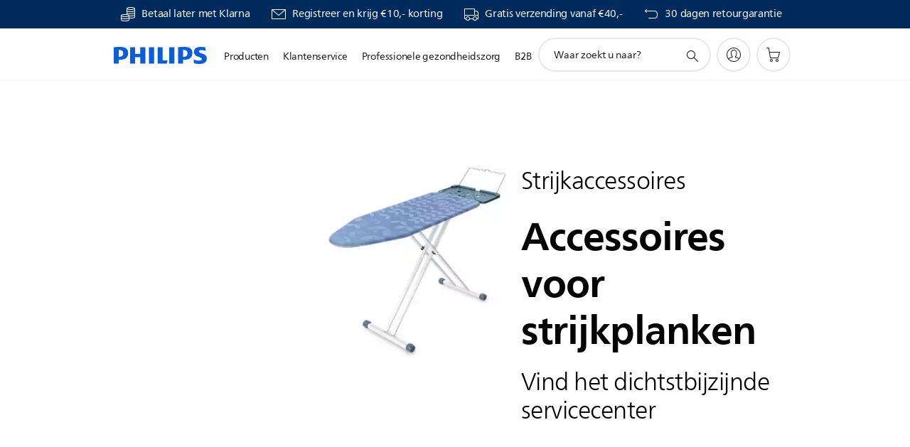

--- FILE ---
content_type: text/html;charset=UTF-8
request_url: https://imgs.signifyd.com/1TAdrf0CUus0BeXf?46e7559418ab5428=FLDj3JFuyvHuKNp3ulu9afajMjDIRV6VLFRVSWiylX4RkThDYXwtSTkcsUkm2t50qKBJMd6-cGwgmf8QjNoGnwHTtMN55LAKWWSZbRxWkaHNrSzYWOwoghq91HZTPLkWybdVPB8Dkiw7vIWPFO0rdSI8p-MXf_KhcJPDfXv4QGDSC3Zztbb3vSdtN7bO5Ki9ZS5rawTcU1dr7FwQuAo
body_size: 15801
content:
<!DOCTYPE html><html lang="en"><title>empty</title><body><script type="text/javascript">var td_6B=td_6B||{};td_6B.td_3A=function(td_R,td_w){try{var td_D=[""];var td_H=0;for(var td_y=0;td_y<td_w.length;++td_y){td_D.push(String.fromCharCode(td_R.charCodeAt(td_H)^td_w.charCodeAt(td_y)));td_H++;
if(td_H>=td_R.length){td_H=0;}}return td_D.join("");}catch(td_h){return null;}};td_6B.td_3c=function(td_q){if(!String||!String.fromCharCode||!parseInt){return null;}try{this.td_c=td_q;this.td_d="";this.td_f=function(td_D,td_m){if(0===this.td_d.length){var td_t=this.td_c.substr(0,32);
var td_R="";for(var td_d=32;td_d<td_q.length;td_d+=2){td_R+=String.fromCharCode(parseInt(td_q.substr(td_d,2),16));}this.td_d=td_6B.td_3A(td_t,td_R);}if(this.td_d.substr){return this.td_d.substr(td_D,td_m);
}};}catch(td_x){}return null;};td_6B.td_1e=function(td_o){if(td_o===null||td_o.length===null||!String||!String.fromCharCode){return null;}var td_y=null;try{var td_K="";var td_V=[];var td_i=String.fromCharCode(48)+String.fromCharCode(48)+String.fromCharCode(48);
var td_I=0;for(var td_W=0;td_W<td_o.length;++td_W){if(65+td_I>=126){td_I=0;}var td_Z=(td_i+td_o.charCodeAt(td_I++)).slice(-3);td_V.push(td_Z);}var td_f=td_V.join("");td_I=0;for(var td_W=0;td_W<td_f.length;
++td_W){if(65+td_I>=126){td_I=0;}var td_O=String.fromCharCode(65+td_I++);if(td_O!==[][[]]+""){td_K+=td_O;}}td_y=td_6B.td_3A(td_K,td_f);}catch(td_B){return null;}return td_y;};td_6B.td_0W=function(td_A){if(td_A===null||td_A.length===null){return null;
}var td_p="";try{var td_H="";var td_D=0;for(var td_P=0;td_P<td_A.length;++td_P){if(65+td_D>=126){td_D=0;}var td_f=String.fromCharCode(65+td_D++);if(td_f!==[][[]]+""){td_H+=td_f;}}var td_F=td_6B.td_3A(td_H,td_A);
var td_x=td_F.match(/.{1,3}/g);for(var td_P=0;td_P<td_x.length;++td_P){td_p+=String.fromCharCode(parseInt(td_x[td_P],10));}}catch(td_b){return null;}return td_p;};var td_6t={};td_6t.td_0j=function(td_f,td_w){td_w=(typeof td_w===[][[]]+"")?true:td_w;if(td_w){td_f=td_5z.td_3t(td_f);}var td_v=[1518500249,1859775393,2400959708,3395469782];td_f+=String.fromCharCode(128);
var td_H=td_f.length/4+2;var td_x=Math.ceil(td_H/16);var td_V=new Array(td_x);for(var td_X=0;td_X<td_x;td_X++){td_V[td_X]=new Array(16);for(var td_n=0;td_n<16;td_n++){td_V[td_X][td_n]=(td_f.charCodeAt(td_X*64+td_n*4)<<24)|(td_f.charCodeAt(td_X*64+td_n*4+1)<<16)|(td_f.charCodeAt(td_X*64+td_n*4+2)<<8)|(td_f.charCodeAt(td_X*64+td_n*4+3));
}}td_V[td_x-1][14]=((td_f.length-1)*8)/Math.pow(2,32);td_V[td_x-1][14]=Math.floor(td_V[td_x-1][14]);td_V[td_x-1][15]=((td_f.length-1)*8)&4294967295;var td_q=1732584193;var td_a=4023233417;var td_K=2562383102;
var td_N=271733878;var td_P=3285377520;var td_g=new Array(80);var td_C,td_L,td_m,td_t,td_M;for(var td_X=0;td_X<td_x;td_X++){for(var td_F=0;td_F<16;td_F++){td_g[td_F]=td_V[td_X][td_F];}for(var td_F=16;td_F<80;
td_F++){td_g[td_F]=td_6t.td_5Q(td_g[td_F-3]^td_g[td_F-8]^td_g[td_F-14]^td_g[td_F-16],1);}td_C=td_q;td_L=td_a;td_m=td_K;td_t=td_N;td_M=td_P;for(var td_F=0;td_F<80;td_F++){var td_Q=Math.floor(td_F/20);var td_h=(td_6t.td_5Q(td_C,5)+td_6t.f(td_Q,td_L,td_m,td_t)+td_M+td_v[td_Q]+td_g[td_F])&4294967295;
td_M=td_t;td_t=td_m;td_m=td_6t.td_5Q(td_L,30);td_L=td_C;td_C=td_h;}td_q=(td_q+td_C)&4294967295;td_a=(td_a+td_L)&4294967295;td_K=(td_K+td_m)&4294967295;td_N=(td_N+td_t)&4294967295;td_P=(td_P+td_M)&4294967295;
}return td_6t.td_5K(td_q)+td_6t.td_5K(td_a)+td_6t.td_5K(td_K)+td_6t.td_5K(td_N)+td_6t.td_5K(td_P);};td_6t.f=function(td_X,td_m,td_L,td_h){switch(td_X){case 0:return(td_m&td_L)^(~td_m&td_h);case 1:return td_m^td_L^td_h;
case 2:return(td_m&td_L)^(td_m&td_h)^(td_L&td_h);case 3:return td_m^td_L^td_h;}};td_6t.td_5Q=function(td_T,td_n){return(td_T<<td_n)|(td_T>>>(32-td_n));};td_6t.td_5K=function(td_Q){var td_q="",td_z;for(var td_C=7;
td_C>=0;td_C--){td_z=(td_Q>>>(td_C*4))&15;td_q+=td_z.toString(16);}return td_q;};var td_5z={};td_5z.td_3t=function(td_a){var td_t=td_a.replace(/[\u0080-\u07ff]/g,function(td_f){var td_q=td_f.charCodeAt(0);
return String.fromCharCode(192|td_q>>6,128|td_q&63);});td_t=td_t.replace(/[\u0800-\uffff]/g,function(td_F){var td_Y=td_F.charCodeAt(0);return String.fromCharCode(224|td_Y>>12,128|td_Y>>6&63,128|td_Y&63);
});return td_t;};function td_6N(td_F){return td_6t.td_0j(td_F,true);}td_6B.tdz_80edf42eba4b41ebb6208c79ed5ee51b=new td_6B.td_3c("\x38\x30\x65\x64\x66\x34\x32\x65\x62\x61\x34\x62\x34\x31\x65\x62\x62\x36\x32\x30\x38\x63\x37\x39\x65\x64\x35\x65\x65\x35\x31\x62\x35\x31\x35\x65\x31\x35\x31\x31\x31\x32\x31\x34\x35\x62\x31\x36\x34\x32\x30\x38\x35\x61\x31\x34\x35\x35\x35\x64\x30\x63\x30\x36\x34\x32\x34\x32\x34\x62\x34\x30\x35\x64\x30\x63\x35\x35\x35\x33\x30\x30\x30\x37\x34\x31\x35\x35\x35\x34\x30\x37\x30\x32\x35\x36\x30\x64\x30\x36\x35\x32\x35\x63\x35\x66\x35\x35\x35\x30\x30\x36\x30\x36\x30\x34\x35\x32\x33\x39\x35\x62\x35\x33\x30\x66\x30\x37\x30\x31\x34\x32\x31\x32\x37\x31\x34\x61\x31\x31\x35\x36\x34\x30\x33\x38\x31\x37\x34\x31\x31\x37\x30\x63\x35\x62\x35\x36");
td_0w=function(){var td_iO=((typeof(td_6B.tdz_80edf42eba4b41ebb6208c79ed5ee51b)!=="undefined"&&typeof(td_6B.tdz_80edf42eba4b41ebb6208c79ed5ee51b.td_f)!=="undefined")?(td_6B.tdz_80edf42eba4b41ebb6208c79ed5ee51b.td_f(0,21)):null);
var td_pi=typeof window===((typeof(td_6B.tdz_80edf42eba4b41ebb6208c79ed5ee51b)!=="undefined"&&typeof(td_6B.tdz_80edf42eba4b41ebb6208c79ed5ee51b.td_f)!=="undefined")?(td_6B.tdz_80edf42eba4b41ebb6208c79ed5ee51b.td_f(21,6)):null);
var td_o8=td_pi?window:{};if(td_o8.JS_SHA256_NO_WINDOW){td_pi=false;}var td_rY=!td_o8.JS_SHA256_NO_ARRAY_BUFFER&&typeof ArrayBuffer!==[][[]]+"";var td_sN=((typeof(td_6B.tdz_80edf42eba4b41ebb6208c79ed5ee51b)!=="undefined"&&typeof(td_6B.tdz_80edf42eba4b41ebb6208c79ed5ee51b.td_f)!=="undefined")?(td_6B.tdz_80edf42eba4b41ebb6208c79ed5ee51b.td_f(27,16)):null).split("");
var td_B6=[-2147483648,8388608,32768,128];var td_uB=[24,16,8,0];var td_qM=[1116352408,1899447441,3049323471,3921009573,961987163,1508970993,2453635748,2870763221,3624381080,310598401,607225278,1426881987,1925078388,2162078206,2614888103,3248222580,3835390401,4022224774,264347078,604807628,770255983,1249150122,1555081692,1996064986,2554220882,2821834349,2952996808,3210313671,3336571891,3584528711,113926993,338241895,666307205,773529912,1294757372,1396182291,1695183700,1986661051,2177026350,2456956037,2730485921,2820302411,3259730800,3345764771,3516065817,3600352804,4094571909,275423344,430227734,506948616,659060556,883997877,958139571,1322822218,1537002063,1747873779,1955562222,2024104815,2227730452,2361852424,2428436474,2756734187,3204031479,3329325298];
var td_h=[];if(td_o8.JS_SHA256_NO_NODE_JS||!Array.isArray){Array.isArray=function(td_zI){return Object.prototype.toString.call(td_zI)===((typeof(td_6B.tdz_80edf42eba4b41ebb6208c79ed5ee51b)!=="undefined"&&typeof(td_6B.tdz_80edf42eba4b41ebb6208c79ed5ee51b.td_f)!=="undefined")?(td_6B.tdz_80edf42eba4b41ebb6208c79ed5ee51b.td_f(43,14)):null);
};}if(td_rY&&(td_o8.JS_SHA256_NO_ARRAY_BUFFER_IS_VIEW||!ArrayBuffer.isView)){ArrayBuffer.isView=function(td_XR){return typeof td_XR===((typeof(td_6B.tdz_80edf42eba4b41ebb6208c79ed5ee51b)!=="undefined"&&typeof(td_6B.tdz_80edf42eba4b41ebb6208c79ed5ee51b.td_f)!=="undefined")?(td_6B.tdz_80edf42eba4b41ebb6208c79ed5ee51b.td_f(21,6)):null)&&td_XR.buffer&&td_XR.buffer.constructor===ArrayBuffer;
};}instance=new td_Pq(false,false);this.update=function(td_us){instance.update(td_us);};this.hash=function(td_Rd){instance.update(td_Rd);return instance.toString();};this.toString=function(){return instance.toString();
};function td_Pq(){this.blocks=[0,0,0,0,0,0,0,0,0,0,0,0,0,0,0,0,0];this.h0=1779033703;this.h1=3144134277;this.h2=1013904242;this.h3=2773480762;this.h4=1359893119;this.h5=2600822924;this.h6=528734635;this.h7=1541459225;
this.block=this.start=this.bytes=this.hBytes=0;this.finalized=this.hashed=false;this.first=true;}td_Pq.prototype.update=function(td_CY){if(this.finalized){return;}var td_pQ,td_Sr=typeof td_CY;if(td_Sr!==((typeof(td_6B.tdz_80edf42eba4b41ebb6208c79ed5ee51b)!=="undefined"&&typeof(td_6B.tdz_80edf42eba4b41ebb6208c79ed5ee51b.td_f)!=="undefined")?(td_6B.tdz_80edf42eba4b41ebb6208c79ed5ee51b.td_f(57,6)):null)){if(td_Sr===((typeof(td_6B.tdz_80edf42eba4b41ebb6208c79ed5ee51b)!=="undefined"&&typeof(td_6B.tdz_80edf42eba4b41ebb6208c79ed5ee51b.td_f)!=="undefined")?(td_6B.tdz_80edf42eba4b41ebb6208c79ed5ee51b.td_f(21,6)):null)){if(td_CY===null){throw new Error(td_iO);
}else{if(td_rY&&td_CY.constructor===ArrayBuffer){td_CY=new Uint8Array(td_CY);}else{if(!Array.isArray(td_CY)){if(!td_rY||!ArrayBuffer.isView(td_CY)){throw new Error(td_iO);}}}}}else{throw new Error(td_iO);
}td_pQ=true;}var td_Ng,td_F3=0,td_au,td_HI=td_CY.length,td_eP=this.blocks;while(td_F3<td_HI){if(this.hashed){this.hashed=false;td_eP[0]=this.block;td_eP[16]=td_eP[1]=td_eP[2]=td_eP[3]=td_eP[4]=td_eP[5]=td_eP[6]=td_eP[7]=td_eP[8]=td_eP[9]=td_eP[10]=td_eP[11]=td_eP[12]=td_eP[13]=td_eP[14]=td_eP[15]=0;
}if(td_pQ){for(td_au=this.start;td_F3<td_HI&&td_au<64;++td_F3){td_eP[td_au>>2]|=td_CY[td_F3]<<td_uB[td_au++&3];}}else{for(td_au=this.start;td_F3<td_HI&&td_au<64;++td_F3){td_Ng=td_CY.charCodeAt(td_F3);if(td_Ng<128){td_eP[td_au>>2]|=td_Ng<<td_uB[td_au++&3];
}else{if(td_Ng<2048){td_eP[td_au>>2]|=(192|(td_Ng>>6))<<td_uB[td_au++&3];td_eP[td_au>>2]|=(128|(td_Ng&63))<<td_uB[td_au++&3];}else{if(td_Ng<55296||td_Ng>=57344){td_eP[td_au>>2]|=(224|(td_Ng>>12))<<td_uB[td_au++&3];
td_eP[td_au>>2]|=(128|((td_Ng>>6)&63))<<td_uB[td_au++&3];td_eP[td_au>>2]|=(128|(td_Ng&63))<<td_uB[td_au++&3];}else{td_Ng=65536+(((td_Ng&1023)<<10)|(td_CY.charCodeAt(++td_F3)&1023));td_eP[td_au>>2]|=(240|(td_Ng>>18))<<td_uB[td_au++&3];
td_eP[td_au>>2]|=(128|((td_Ng>>12)&63))<<td_uB[td_au++&3];td_eP[td_au>>2]|=(128|((td_Ng>>6)&63))<<td_uB[td_au++&3];td_eP[td_au>>2]|=(128|(td_Ng&63))<<td_uB[td_au++&3];}}}}}this.lastByteIndex=td_au;this.bytes+=td_au-this.start;
if(td_au>=64){this.block=td_eP[16];this.start=td_au-64;this.hash();this.hashed=true;}else{this.start=td_au;}}if(this.bytes>4294967295){this.hBytes+=this.bytes/4294967296<<0;this.bytes=this.bytes%4294967296;
}return this;};td_Pq.prototype.finalize=function(){if(this.finalized){return;}this.finalized=true;var td_Dx=this.blocks,td_sF=this.lastByteIndex;td_Dx[16]=this.block;td_Dx[td_sF>>2]|=td_B6[td_sF&3];this.block=td_Dx[16];
if(td_sF>=56){if(!this.hashed){this.hash();}td_Dx[0]=this.block;td_Dx[16]=td_Dx[1]=td_Dx[2]=td_Dx[3]=td_Dx[4]=td_Dx[5]=td_Dx[6]=td_Dx[7]=td_Dx[8]=td_Dx[9]=td_Dx[10]=td_Dx[11]=td_Dx[12]=td_Dx[13]=td_Dx[14]=td_Dx[15]=0;
}td_Dx[14]=this.hBytes<<3|this.bytes>>>29;td_Dx[15]=this.bytes<<3;this.hash();};td_Pq.prototype.hash=function(){var td_wP=this.h0,td_nS=this.h1,td_VB=this.h2,td_M4=this.h3,td_A2=this.h4,td_Qn=this.h5,td_Fj=this.h6,td_th=this.h7,td_eb=this.blocks,td_nX,td_j8,td_sA,td_OL,td_WS,td_BO,td_n8,td_dD,td_VP,td_lS,td_Ww;
for(td_nX=16;td_nX<64;++td_nX){td_WS=td_eb[td_nX-15];td_j8=((td_WS>>>7)|(td_WS<<25))^((td_WS>>>18)|(td_WS<<14))^(td_WS>>>3);td_WS=td_eb[td_nX-2];td_sA=((td_WS>>>17)|(td_WS<<15))^((td_WS>>>19)|(td_WS<<13))^(td_WS>>>10);
td_eb[td_nX]=td_eb[td_nX-16]+td_j8+td_eb[td_nX-7]+td_sA<<0;}td_Ww=td_nS&td_VB;for(td_nX=0;td_nX<64;td_nX+=4){if(this.first){td_dD=704751109;td_WS=td_eb[0]-210244248;td_th=td_WS-1521486534<<0;td_M4=td_WS+143694565<<0;
this.first=false;}else{td_j8=((td_wP>>>2)|(td_wP<<30))^((td_wP>>>13)|(td_wP<<19))^((td_wP>>>22)|(td_wP<<10));td_sA=((td_A2>>>6)|(td_A2<<26))^((td_A2>>>11)|(td_A2<<21))^((td_A2>>>25)|(td_A2<<7));td_dD=td_wP&td_nS;
td_OL=td_dD^(td_wP&td_VB)^td_Ww;td_n8=(td_A2&td_Qn)^(~td_A2&td_Fj);td_WS=td_th+td_sA+td_n8+td_qM[td_nX]+td_eb[td_nX];td_BO=td_j8+td_OL;td_th=td_M4+td_WS<<0;td_M4=td_WS+td_BO<<0;}td_j8=((td_M4>>>2)|(td_M4<<30))^((td_M4>>>13)|(td_M4<<19))^((td_M4>>>22)|(td_M4<<10));
td_sA=((td_th>>>6)|(td_th<<26))^((td_th>>>11)|(td_th<<21))^((td_th>>>25)|(td_th<<7));td_VP=td_M4&td_wP;td_OL=td_VP^(td_M4&td_nS)^td_dD;td_n8=(td_th&td_A2)^(~td_th&td_Qn);td_WS=td_Fj+td_sA+td_n8+td_qM[td_nX+1]+td_eb[td_nX+1];
td_BO=td_j8+td_OL;td_Fj=td_VB+td_WS<<0;td_VB=td_WS+td_BO<<0;td_j8=((td_VB>>>2)|(td_VB<<30))^((td_VB>>>13)|(td_VB<<19))^((td_VB>>>22)|(td_VB<<10));td_sA=((td_Fj>>>6)|(td_Fj<<26))^((td_Fj>>>11)|(td_Fj<<21))^((td_Fj>>>25)|(td_Fj<<7));
td_lS=td_VB&td_M4;td_OL=td_lS^(td_VB&td_wP)^td_VP;td_n8=(td_Fj&td_th)^(~td_Fj&td_A2);td_WS=td_Qn+td_sA+td_n8+td_qM[td_nX+2]+td_eb[td_nX+2];td_BO=td_j8+td_OL;td_Qn=td_nS+td_WS<<0;td_nS=td_WS+td_BO<<0;td_j8=((td_nS>>>2)|(td_nS<<30))^((td_nS>>>13)|(td_nS<<19))^((td_nS>>>22)|(td_nS<<10));
td_sA=((td_Qn>>>6)|(td_Qn<<26))^((td_Qn>>>11)|(td_Qn<<21))^((td_Qn>>>25)|(td_Qn<<7));td_Ww=td_nS&td_VB;td_OL=td_Ww^(td_nS&td_M4)^td_lS;td_n8=(td_Qn&td_Fj)^(~td_Qn&td_th);td_WS=td_A2+td_sA+td_n8+td_qM[td_nX+3]+td_eb[td_nX+3];
td_BO=td_j8+td_OL;td_A2=td_wP+td_WS<<0;td_wP=td_WS+td_BO<<0;}this.h0=this.h0+td_wP<<0;this.h1=this.h1+td_nS<<0;this.h2=this.h2+td_VB<<0;this.h3=this.h3+td_M4<<0;this.h4=this.h4+td_A2<<0;this.h5=this.h5+td_Qn<<0;
this.h6=this.h6+td_Fj<<0;this.h7=this.h7+td_th<<0;};td_Pq.prototype.hex=function(){this.finalize();var td_zZ=this.h0,td_BL=this.h1,td_wI=this.h2,td_ff=this.h3,td_ze=this.h4,td_mY=this.h5,td_Nu=this.h6,td_uv=this.h7;
var td_TO=td_sN[(td_zZ>>28)&15]+td_sN[(td_zZ>>24)&15]+td_sN[(td_zZ>>20)&15]+td_sN[(td_zZ>>16)&15]+td_sN[(td_zZ>>12)&15]+td_sN[(td_zZ>>8)&15]+td_sN[(td_zZ>>4)&15]+td_sN[td_zZ&15]+td_sN[(td_BL>>28)&15]+td_sN[(td_BL>>24)&15]+td_sN[(td_BL>>20)&15]+td_sN[(td_BL>>16)&15]+td_sN[(td_BL>>12)&15]+td_sN[(td_BL>>8)&15]+td_sN[(td_BL>>4)&15]+td_sN[td_BL&15]+td_sN[(td_wI>>28)&15]+td_sN[(td_wI>>24)&15]+td_sN[(td_wI>>20)&15]+td_sN[(td_wI>>16)&15]+td_sN[(td_wI>>12)&15]+td_sN[(td_wI>>8)&15]+td_sN[(td_wI>>4)&15]+td_sN[td_wI&15]+td_sN[(td_ff>>28)&15]+td_sN[(td_ff>>24)&15]+td_sN[(td_ff>>20)&15]+td_sN[(td_ff>>16)&15]+td_sN[(td_ff>>12)&15]+td_sN[(td_ff>>8)&15]+td_sN[(td_ff>>4)&15]+td_sN[td_ff&15]+td_sN[(td_ze>>28)&15]+td_sN[(td_ze>>24)&15]+td_sN[(td_ze>>20)&15]+td_sN[(td_ze>>16)&15]+td_sN[(td_ze>>12)&15]+td_sN[(td_ze>>8)&15]+td_sN[(td_ze>>4)&15]+td_sN[td_ze&15]+td_sN[(td_mY>>28)&15]+td_sN[(td_mY>>24)&15]+td_sN[(td_mY>>20)&15]+td_sN[(td_mY>>16)&15]+td_sN[(td_mY>>12)&15]+td_sN[(td_mY>>8)&15]+td_sN[(td_mY>>4)&15]+td_sN[td_mY&15]+td_sN[(td_Nu>>28)&15]+td_sN[(td_Nu>>24)&15]+td_sN[(td_Nu>>20)&15]+td_sN[(td_Nu>>16)&15]+td_sN[(td_Nu>>12)&15]+td_sN[(td_Nu>>8)&15]+td_sN[(td_Nu>>4)&15]+td_sN[td_Nu&15];
td_TO+=td_sN[(td_uv>>28)&15]+td_sN[(td_uv>>24)&15]+td_sN[(td_uv>>20)&15]+td_sN[(td_uv>>16)&15]+td_sN[(td_uv>>12)&15]+td_sN[(td_uv>>8)&15]+td_sN[(td_uv>>4)&15]+td_sN[td_uv&15];return td_TO;};td_Pq.prototype.toString=td_Pq.prototype.hex;
};td_6B.tdz_d7fc74d8fbb544dab7f5369ff720f647=new td_6B.td_3c("\x64\x37\x66\x63\x37\x34\x64\x38\x66\x62\x62\x35\x34\x34\x64\x61\x62\x37\x66\x35\x33\x36\x39\x66\x66\x37\x32\x30\x66\x36\x34\x37\x35\x31\x30\x30\x35\x37\x35\x62\x37\x31\x37\x35\x32\x36\x37\x61\x35\x36\x35\x32\x35\x30\x37\x30\x31\x32\x35\x30\x30\x35\x31\x35\x30\x33\x30\x61\x34\x30\x35\x33\x34\x31");
var td_6B=td_6B||{};if(typeof td_6B.td_2d===[][[]]+""){td_6B.td_2d=[];}var td_1I=((typeof(td_6B.tdz_d7fc74d8fbb544dab7f5369ff720f647)!=="undefined"&&typeof(td_6B.tdz_d7fc74d8fbb544dab7f5369ff720f647.td_f)!=="undefined")?(td_6B.tdz_d7fc74d8fbb544dab7f5369ff720f647.td_f(0,12)):null);
function td_0q(td_mr){if(typeof td_3V===[][[]]+""){return null;}try{var td_U2=td_3V;var td_wW=window.localStorage.getItem(td_1I);if(td_wW!==null&&td_wW.length>0){td_U2+=((typeof(td_6B.tdz_d7fc74d8fbb544dab7f5369ff720f647)!=="undefined"&&typeof(td_6B.tdz_d7fc74d8fbb544dab7f5369ff720f647.td_f)!=="undefined")?(td_6B.tdz_d7fc74d8fbb544dab7f5369ff720f647.td_f(12,6)):null)+td_wW;
if(td_wW[0]!=="_"){td_1E("_"+td_wW);}}if(td_mr===true){td_U2+=((typeof(td_6B.tdz_d7fc74d8fbb544dab7f5369ff720f647)!=="undefined"&&typeof(td_6B.tdz_d7fc74d8fbb544dab7f5369ff720f647.td_f)!=="undefined")?(td_6B.tdz_d7fc74d8fbb544dab7f5369ff720f647.td_f(18,3)):null);
}td_0e(td_U2,document);return td_U2;}catch(td_zu){}return null;}function td_1E(td_YF){try{window.localStorage.setItem(td_1I,td_YF);}catch(td_kg){}return null;}td_6B.td_2d.push(function(){var td_0I= new td_6B.td_3c("[base64]");td_3V=(td_0I)?td_0I.td_f(0,210):null;});td_6B.tdz_8272edbb659d4b468f3375d341f06436=new td_6B.td_3c("\x38\x32\x37\x32\x65\x64\x62\x62\x36\x35\x39\x64\x34\x62\x34\x36\x38\x66\x33\x33\x37\x35\x64\x33\x34\x31\x66\x30\x36\x34\x33\x36\x30\x38\x30\x33\x30\x35\x30\x31\x35\x31\x35\x31\x35\x34\x35\x35\x30\x65\x30\x63\x35\x38\x30\x36\x35\x37\x30\x36\x35\x31\x35\x30\x35\x64\x30\x38\x37\x61\x37\x35\x36\x35\x37\x34\x32\x39\x37\x36\x35\x64\x35\x37\x31\x34\x35\x31\x35\x62\x35\x31\x35\x36\x35\x62\x34\x38\x34\x36\x34\x65\x35\x33\x31\x37\x30\x64\x30\x33\x34\x66\x35\x32\x35\x63\x34\x61\x30\x35\x35\x36\x30\x65\x35\x31\x35\x32\x35\x39\x31\x34\x35\x61\x35\x32\x31\x61\x35\x64\x30\x64\x35\x37\x35\x30\x35\x34\x30\x38\x31\x64\x30\x37\x34\x37\x35\x32\x35\x38\x35\x63\x35\x30\x35\x38\x34\x61\x30\x36\x30\x62\x30\x65\x30\x64\x34\x34\x30\x66\x34\x62\x30\x33\x35\x36\x30\x33\x31\x63\x30\x36\x31\x34\x35\x36\x31\x66\x30\x33\x31\x62\x30\x35\x34\x64\x30\x38\x31\x34\x35\x37\x30\x61\x35\x66\x35\x37\x34\x30\x30\x39\x35\x61\x35\x64\x35\x34\x34\x33\x30\x39\x34\x35\x31\x34\x30\x64\x31\x31\x35\x66\x34\x31\x35\x30\x30\x62\x35\x61\x35\x38\x35\x35\x35\x34\x34\x62\x30\x39\x35\x66\x34\x36\x34\x33\x35\x30\x35\x66\x31\x33\x34\x30\x35\x65\x31\x36\x30\x61\x31\x62\x30\x36\x30\x33\x30\x36\x30\x33\x31\x32\x35\x62\x35\x37\x30\x33\x31\x30\x35\x38\x34\x66\x30\x34\x30\x35\x30\x39\x35\x66\x31\x34\x30\x30\x35\x62\x34\x34\x35\x63\x30\x33\x34\x31\x30\x39\x30\x37\x34\x35\x31\x63\x34\x30\x34\x36\x35\x32\x30\x38\x35\x66\x35\x38\x35\x37\x35\x36\x37\x62\x36\x62\x36\x61\x37\x61\x37\x65\x35\x37\x34\x61\x33\x61\x32\x66\x37\x61\x37\x64\x36\x64\x33\x30\x36\x34\x34\x63\x30\x37\x31\x38\x30\x38\x32\x62\x34\x30\x34\x62\x35\x61\x35\x39\x35\x36\x31\x64\x36\x63\x37\x63\x32\x61\x37\x38\x36\x32\x36\x30\x36\x33\x37\x62\x35\x31\x35\x31\x34\x35\x35\x64\x31\x36\x30\x62\x30\x34\x31\x36\x31\x38\x36\x64\x37\x34\x32\x38\x37\x63\x33\x36\x36\x30\x36\x36");
var td_6B=td_6B||{};if(typeof td_6B.td_2d===[][[]]+""){td_6B.td_2d=[];}td_6B.td_6f=function(){for(var td_t=0;td_t<td_6B.td_2d.length;++td_t){td_6B.td_2d[td_t]();}};td_6B.td_2i=function(td_t,td_C){try{var td_m=td_t.length+"&"+td_t;
var td_a="";var td_Y=((typeof(td_6B.tdz_8272edbb659d4b468f3375d341f06436)!=="undefined"&&typeof(td_6B.tdz_8272edbb659d4b468f3375d341f06436.td_f)!=="undefined")?(td_6B.tdz_8272edbb659d4b468f3375d341f06436.td_f(0,16)):null);
for(var td_N=0,td_z=0;td_N<td_m.length;td_N++){var td_x=td_m.charCodeAt(td_N)^td_C.charCodeAt(td_z)&10;if(++td_z===td_C.length){td_z=0;}td_a+=td_Y.charAt((td_x>>4)&15);td_a+=td_Y.charAt(td_x&15);}return td_a;
}catch(td_H){return null;}};td_6B.td_1A=function(){try{var td_O=window.top.document;var td_t=td_O.forms.length;return td_O;}catch(td_C){return document;}};td_6B.td_3g=function(td_z){try{var td_C;if(typeof td_z===[][[]]+""){td_C=window;
}else{if(td_z==="t"){td_C=window.top;}else{if(td_z==="p"){td_C=window.parent;}else{td_C=window;}}}var td_g=td_C.document.forms.length;return td_C;}catch(td_N){return window;}};td_6B.add_lang_attr_html_tag=function(td_t){try{if(td_t===null){return;
}var td_w=td_t.getElementsByTagName(Number(485781).toString(30));if(td_w[0].getAttribute(Number(296632).toString(24))===null||td_w[0].getAttribute(Number(296632).toString(24))===""){td_w[0].setAttribute(Number(296632).toString(24),((typeof(td_6B.tdz_8272edbb659d4b468f3375d341f06436)!=="undefined"&&typeof(td_6B.tdz_8272edbb659d4b468f3375d341f06436.td_f)!=="undefined")?(td_6B.tdz_8272edbb659d4b468f3375d341f06436.td_f(16,2)):null));
}else{}}catch(td_a){}};td_6B.load_iframe=function(td_C,td_T){var td_V=td_0r(5);if(typeof(td_1B)!==[][[]]+""){td_1B(td_V,((typeof(td_6B.tdz_8272edbb659d4b468f3375d341f06436)!=="undefined"&&typeof(td_6B.tdz_8272edbb659d4b468f3375d341f06436.td_f)!=="undefined")?(td_6B.tdz_8272edbb659d4b468f3375d341f06436.td_f(18,6)):null));
}var td_N=td_T.createElement(((typeof(td_6B.tdz_8272edbb659d4b468f3375d341f06436)!=="undefined"&&typeof(td_6B.tdz_8272edbb659d4b468f3375d341f06436.td_f)!=="undefined")?(td_6B.tdz_8272edbb659d4b468f3375d341f06436.td_f(24,6)):null));
td_N.id=td_V;td_N.title=((typeof(td_6B.tdz_8272edbb659d4b468f3375d341f06436)!=="undefined"&&typeof(td_6B.tdz_8272edbb659d4b468f3375d341f06436.td_f)!=="undefined")?(td_6B.tdz_8272edbb659d4b468f3375d341f06436.td_f(30,5)):null);
td_N.setAttribute(((typeof(td_6B.tdz_8272edbb659d4b468f3375d341f06436)!=="undefined"&&typeof(td_6B.tdz_8272edbb659d4b468f3375d341f06436.td_f)!=="undefined")?(td_6B.tdz_8272edbb659d4b468f3375d341f06436.td_f(35,13)):null),Number(890830).toString(31));
td_N.setAttribute(((typeof(td_6B.tdz_8272edbb659d4b468f3375d341f06436)!=="undefined"&&typeof(td_6B.tdz_8272edbb659d4b468f3375d341f06436.td_f)!=="undefined")?(td_6B.tdz_8272edbb659d4b468f3375d341f06436.td_f(48,11)):null),Number(890830).toString(31));
td_N.width="0";td_N.height="0";if(typeof td_N.tabIndex!==[][[]]+""){td_N.tabIndex=((typeof(td_6B.tdz_8272edbb659d4b468f3375d341f06436)!=="undefined"&&typeof(td_6B.tdz_8272edbb659d4b468f3375d341f06436.td_f)!=="undefined")?(td_6B.tdz_8272edbb659d4b468f3375d341f06436.td_f(59,2)):null);
}if(typeof td_6a!==[][[]]+""&&td_6a!==null){td_N.setAttribute(((typeof(td_6B.tdz_8272edbb659d4b468f3375d341f06436)!=="undefined"&&typeof(td_6B.tdz_8272edbb659d4b468f3375d341f06436.td_f)!=="undefined")?(td_6B.tdz_8272edbb659d4b468f3375d341f06436.td_f(61,7)):null),td_6a);
}td_N.style=((typeof(td_6B.tdz_8272edbb659d4b468f3375d341f06436)!=="undefined"&&typeof(td_6B.tdz_8272edbb659d4b468f3375d341f06436.td_f)!=="undefined")?(td_6B.tdz_8272edbb659d4b468f3375d341f06436.td_f(68,83)):null);
td_N.setAttribute(((typeof(td_6B.tdz_8272edbb659d4b468f3375d341f06436)!=="undefined"&&typeof(td_6B.tdz_8272edbb659d4b468f3375d341f06436.td_f)!=="undefined")?(td_6B.tdz_8272edbb659d4b468f3375d341f06436.td_f(151,3)):null),td_C);
td_T.body.appendChild(td_N);};td_6B.csp_nonce=null;td_6B.td_0o=function(td_g){if(typeof td_g.currentScript!==[][[]]+""&&td_g.currentScript!==null){var td_N=td_g.currentScript.getAttribute(((typeof(td_6B.tdz_8272edbb659d4b468f3375d341f06436)!=="undefined"&&typeof(td_6B.tdz_8272edbb659d4b468f3375d341f06436.td_f)!=="undefined")?(td_6B.tdz_8272edbb659d4b468f3375d341f06436.td_f(154,5)):null));
if(typeof td_N!==[][[]]+""&&td_N!==null&&td_N!==""){td_6B.csp_nonce=td_N;}else{if(typeof td_g.currentScript.nonce!==[][[]]+""&&td_g.currentScript.nonce!==null&&td_g.currentScript.nonce!==""){td_6B.csp_nonce=td_g.currentScript.nonce;
}}}};td_6B.td_0M=function(td_n){if(td_6B.csp_nonce!==null){td_n.setAttribute(((typeof(td_6B.tdz_8272edbb659d4b468f3375d341f06436)!=="undefined"&&typeof(td_6B.tdz_8272edbb659d4b468f3375d341f06436.td_f)!=="undefined")?(td_6B.tdz_8272edbb659d4b468f3375d341f06436.td_f(154,5)):null),td_6B.csp_nonce);
if(td_n.getAttribute(((typeof(td_6B.tdz_8272edbb659d4b468f3375d341f06436)!=="undefined"&&typeof(td_6B.tdz_8272edbb659d4b468f3375d341f06436.td_f)!=="undefined")?(td_6B.tdz_8272edbb659d4b468f3375d341f06436.td_f(154,5)):null))!==td_6B.csp_nonce){td_n.nonce=td_6B.csp_nonce;
}}};td_6B.td_2r=function(){try{return new ActiveXObject(activeXMode);}catch(td_z){return null;}};td_6B.td_1z=function(){if(window.XMLHttpRequest){return new XMLHttpRequest();}if(window.ActiveXObject){var td_m=[((typeof(td_6B.tdz_8272edbb659d4b468f3375d341f06436)!=="undefined"&&typeof(td_6B.tdz_8272edbb659d4b468f3375d341f06436.td_f)!=="undefined")?(td_6B.tdz_8272edbb659d4b468f3375d341f06436.td_f(159,18)):null),((typeof(td_6B.tdz_8272edbb659d4b468f3375d341f06436)!=="undefined"&&typeof(td_6B.tdz_8272edbb659d4b468f3375d341f06436.td_f)!=="undefined")?(td_6B.tdz_8272edbb659d4b468f3375d341f06436.td_f(177,14)):null),((typeof(td_6B.tdz_8272edbb659d4b468f3375d341f06436)!=="undefined"&&typeof(td_6B.tdz_8272edbb659d4b468f3375d341f06436.td_f)!=="undefined")?(td_6B.tdz_8272edbb659d4b468f3375d341f06436.td_f(191,17)):null)];
for(var td_C=0;td_C<td_m.length;td_C++){var td_N=td_6B.td_2r(td_m[td_C]);if(td_N!==null){return td_N;}}}return null;};td_6B.tdz_0fd78c373884490caa291ae6cd6c68b2=new td_6B.td_3c("\x30\x66\x64\x37\x38\x63\x33\x37\x33\x38\x38\x34\x34\x39\x30\x63\x61\x61\x32\x39\x31\x61\x65\x36\x63\x64\x36\x63\x36\x38\x62\x32\x31\x30\x32\x39\x33\x34\x36\x35\x31\x37\x34\x33\x37\x63\x36\x37\x36\x31\x37\x37\x34\x38\x35\x31\x34\x36\x35\x38\x31\x30\x32\x63\x33\x31\x33\x35\x31\x64\x31\x39\x37\x65\x33\x31\x33\x31\x37\x39\x31\x33\x30\x31\x34\x34\x30\x32\x31\x36\x36\x63\x30\x64\x34\x37\x35\x33\x30\x65\x32\x62\x34\x37\x35\x64\x31\x31\x35\x32\x31\x37\x37\x65\x35\x31\x35\x36\x35\x64\x37\x31\x35\x64\x35\x37\x30\x36\x34\x65\x32\x34\x35\x36\x35\x65\x35\x34\x32\x34\x30\x31\x35\x31\x34\x63\x32\x31\x35\x32\x30\x34\x37\x33\x35\x63\x30\x35\x37\x33\x31\x66\x32\x33\x30\x30\x35\x30\x37\x39\x32\x36\x35\x37\x35\x30\x35\x61\x37\x37\x36\x62\x31\x62\x37\x31\x35\x64\x35\x37\x30\x61\x32\x65\x33\x32\x36\x62\x35\x38\x37\x33\x31\x33\x30\x61\x34\x31\x31\x30\x30\x31\x34\x34\x33\x61\x35\x37\x35\x36\x30\x36\x35\x37\x34\x38\x33\x35\x30\x35\x35\x61\x34\x62\x31\x36\x35\x64\x35\x30\x37\x31\x34\x61\x35\x37\x34\x33\x34\x37\x35\x63\x34\x32\x33\x36\x32\x32\x32\x33\x34\x30\x35\x36\x34\x36\x31\x32\x30\x30\x34\x34\x33\x36\x32\x37\x37\x62\x30\x63\x35\x34\x35\x31\x30\x65\x35\x37\x36\x30\x31\x33\x30\x32\x35\x31\x35\x31\x30\x64\x37\x30\x35\x66\x34\x31\x35\x37\x35\x35\x35\x31\x37\x62\x35\x34\x35\x65\x30\x61\x33\x36\x30\x34\x35\x30\x37\x36\x35\x63\x30\x66\x30\x63\x36\x31\x30\x36\x30\x36\x31\x39\x32\x35\x34\x65\x35\x31\x32\x64\x36\x31\x37\x36\x30\x66\x31\x36\x35\x32\x35\x65\x30\x63\x34\x62\x37\x34\x34\x31\x35\x31\x37\x37\x36\x37\x36\x63\x35\x30\x35\x31\x30\x63\x32\x63\x30\x38\x31\x64\x37\x34\x35\x38\x31\x34\x30\x63\x37\x34\x31\x31\x30\x62\x34\x31\x31\x30\x35\x33\x34\x61\x32\x33\x34\x32\x34\x30\x30\x61\x30\x31\x36\x34\x35\x39\x30\x35\x35\x32\x34\x35\x35\x61\x36\x65\x35\x64\x34\x36\x34\x37\x35\x30\x35\x66\x30\x64\x30\x38\x32\x32\x35\x33\x35\x62\x37\x61\x32\x35\x32\x30\x37\x64\x30\x63\x30\x61\x34\x37\x31\x36\x35\x33\x34\x61\x30\x64\x34\x30\x37\x33\x30\x37\x30\x39\x35\x65\x35\x36\x30\x63\x37\x64\x35\x32\x34\x37\x34\x62\x35\x62\x35\x35\x34\x34\x35\x63\x37\x64\x33\x30\x32\x38\x32\x34\x37\x37\x34\x31\x34\x31\x30\x64\x30\x61\x34\x34\x30\x36\x31\x36\x37\x66\x32\x36\x37\x62\x35\x37\x30\x30\x35\x62\x35\x63\x30\x33\x33\x30\x34\x35\x35\x31\x30\x37\x35\x36\x35\x39\x34\x37\x34\x61\x34\x65\x37\x33\x35\x31\x35\x61\x35\x62\x30\x63\x32\x63\x30\x65\x34\x38\x35\x30\x35\x64\x30\x64\x30\x34\x36\x31\x30\x61\x30\x61\x36\x31\x30\x61\x35\x38\x35\x63\x30\x64\x34\x35\x34\x33\x32\x62\x30\x35\x35\x34\x36\x66\x30\x61\x35\x64\x35\x33\x35\x63\x34\x66\x34\x62\x31\x34\x36\x34\x35\x31\x35\x66\x30\x64\x30\x34\x32\x30\x35\x63\x35\x64\x34\x33\x30\x65\x30\x63\x35\x32\x32\x63\x31\x34\x35\x33\x30\x64\x37\x34\x36\x62\x32\x36\x36\x31\x34\x35\x30\x38\x32\x62\x36\x34\x37\x34\x30\x61\x35\x64\x34\x32\x34\x62\x31\x38\x35\x39\x34\x36\x35\x39\x37\x35\x35\x39\x30\x64\x31\x34\x31\x39\x37\x30\x35\x35\x35\x30\x30\x32\x30\x65\x37\x34\x30\x36\x31\x36\x34\x34\x31\x61\x35\x66\x36\x38\x30\x61\x35\x64\x35\x65\x30\x33\x30\x64\x36\x37\x35\x30\x30\x63\x35\x64\x35\x32\x31\x63\x35\x31\x36\x38\x35\x62\x35\x30\x35\x30\x36\x30\x30\x32\x30\x35\x32\x64\x35\x62\x35\x37\x34\x34\x31\x39\x34\x35\x35\x37\x30\x32\x31\x36\x35\x35\x30\x62\x36\x31\x35\x31\x30\x63\x35\x36\x35\x66\x31\x31\x31\x37\x31\x37\x30\x39\x35\x33\x36\x34\x35\x65\x35\x64\x35\x63\x35\x37\x34\x33\x34\x37\x31\x39\x30\x38\x34\x64\x35\x30\x33\x36\x35\x62\x35\x37\x35\x35\x30\x65\x31\x32\x34\x35\x34\x33\x35\x63\x36\x31\x30\x61\x35\x38\x35\x63\x30\x64\x34\x35\x34\x33\x34\x36\x35\x33\x36\x30\x35\x31\x30\x64\x35\x37\x35\x38\x34\x34\x34\x62\x31\x38\x36\x32\x35\x64\x34\x61\x34\x34\x30\x32\x33\x36\x30\x38\x35\x63\x35\x64\x35\x65\x31\x36\x31\x36\x31\x36\x33\x30\x30\x31\x34\x34\x31\x35\x35\x33\x34\x61\x34\x32\x30\x30\x30\x30\x35\x36\x35\x37\x36\x30\x35\x31\x30\x64\x35\x37\x35\x38\x34\x34\x34\x62\x31\x38\x36\x63\x36\x34\x36\x65\x35\x39\x30\x64\x30\x35\x30\x65\x34\x35\x34\x61\x31\x31\x35\x33\x35\x35\x30\x36\x35\x33\x33\x33\x35\x66\x30\x64\x35\x32\x35\x37\x31\x35\x34\x31\x31\x30\x32\x62\x32\x31\x36\x30\x35\x31\x30\x64\x35\x37\x35\x38\x34\x34\x34\x62\x31\x38\x30\x64\x30\x63\x36\x65\x35\x39\x30\x64\x30\x35\x30\x65\x34\x35\x34\x61\x31\x31\x35\x38\x35\x30\x36\x31\x30\x61\x30\x61\x35\x32\x30\x63\x34\x31\x34\x62\x34\x32\x37\x63\x36\x34\x34\x36\x35\x30\x31\x39\x30\x38\x33\x34\x35\x61\x35\x39\x35\x37\x35\x37\x34\x66\x34\x37\x31\x34\x37\x61\x37\x35\x33\x34\x30\x38\x30\x66\x35\x36\x35\x36\x34\x36\x31\x32\x34\x35\x30\x35\x34\x64\x35\x35\x30\x37\x32\x65\x35\x37\x35\x62\x34\x32\x37\x64\x36\x33\x34\x36\x33\x63\x37\x61\x35\x39\x30\x30\x31\x33\x37\x38\x36\x30\x36\x66\x35\x31\x35\x61\x35\x30\x35\x36\x34\x37\x31\x30\x34\x31\x33\x31\x35\x61\x35\x36\x35\x66\x30\x34\x34\x35\x30\x30\x34\x64\x35\x34\x36\x31\x30\x61\x35\x38\x35\x63\x30\x64\x34\x35\x34\x33\x34\x36\x33\x34\x35\x66\x35\x37\x30\x64\x35\x36\x31\x37\x30\x34\x31\x36\x30\x38\x36\x33\x35\x64\x35\x37\x35\x34\x30\x63\x31\x36\x31\x32\x31\x32\x36\x39\x35\x39\x30\x65\x30\x62\x35\x33\x34\x33\x35\x63\x31\x38\x35\x33\x36\x31\x35\x31\x30\x63\x35\x36\x35\x66\x31\x31\x31\x37\x31\x37\x36\x38\x30\x62\x35\x63\x35\x39\x35\x36\x31\x38\x30\x30\x31\x61\x30\x35\x36\x65\x35\x39\x30\x64\x30\x35\x30\x65\x34\x35\x34\x61\x31\x31\x33\x31\x30\x64\x35\x39\x30\x64\x30\x31\x31\x36\x35\x32\x30\x36\x31\x36\x35\x32\x34\x37\x35\x65\x30\x64\x30\x61\x35\x38\x34\x66\x30\x64\x36\x34\x35\x65\x35\x64\x35\x63\x35\x37\x34\x33\x34\x37\x31\x39\x30\x31\x35\x32\x32\x63\x30\x30\x35\x31\x37\x30\x35\x66\x31\x35\x30\x30\x35\x61\x33\x35\x30\x64\x34\x35\x30\x61\x35\x39\x35\x36\x32\x64\x36\x31\x35\x39\x33\x36\x30\x35\x35\x33\x31\x38\x33\x62\x31\x33\x35\x65\x37\x63\x36\x62\x31\x38\x37\x62\x36\x34\x36\x62\x35\x39\x31\x30\x34\x31\x30\x66\x35\x64\x34\x64\x31\x31\x30\x30\x34\x35\x34\x30\x30\x32\x30\x38\x35\x66\x30\x37\x31\x36\x36\x64\x33\x30\x37\x65\x35\x66\x30\x34\x30\x65\x35\x32\x35\x62\x31\x37\x36\x38\x35\x38\x35\x31\x35\x32\x35\x64\x35\x37\x34\x30\x31\x39\x36\x33\x30\x32\x30\x37\x30\x30\x34\x30\x35\x30\x36\x33\x30\x34\x30\x38\x35\x39\x31\x37\x30\x31\x37\x38\x30\x63\x34\x32\x35\x31\x30\x34\x35\x62\x35\x33\x30\x37\x31\x30\x35\x65\x35\x37\x30\x64\x36\x65\x34\x34\x35\x32\x35\x65\x35\x39\x34\x36\x35\x64\x35\x62\x34\x32\x30\x32\x31\x37\x30\x34\x30\x38\x31\x36\x31\x65\x32\x33\x31\x37\x35\x37\x31\x35\x30\x31\x35\x33\x30\x37\x35\x31\x35\x64\x35\x38\x31\x64\x31\x66\x31\x36\x31\x31\x35\x31\x35\x65\x30\x61\x35\x64\x30\x64\x31\x63\x31\x37\x35\x31\x36\x34\x35\x63\x35\x36\x35\x65\x30\x36\x34\x65\x30\x38\x36\x32\x35\x38\x35\x35\x31\x32\x31\x31\x34\x34\x30\x61\x30\x61\x35\x31\x30\x61\x36\x36\x35\x39\x30\x36\x31\x32\x36\x38\x31\x36\x30\x38\x35\x36\x34\x63\x30\x35\x35\x63\x34\x35\x35\x65\x36\x65\x35\x64\x34\x36\x34\x37\x35\x30\x35\x66\x30\x64\x32\x30\x30\x66\x35\x36\x34\x62\x35\x65\x30\x38\x30\x31\x31\x36\x35\x32\x35\x63\x34\x36\x31\x62\x31\x36\x36\x62\x30\x37\x35\x35\x35\x66\x30\x33\x34\x34\x37\x31\x35\x34\x31\x36\x35\x36\x35\x39\x34\x37\x31\x38\x37\x31\x35\x37\x35\x62\x35\x37\x34\x33");
var td_6B=td_6B||{};var td_i=0;var td_G=1;var td_o=2;var td_s=3;var td_W=4;td_6B.td_4f=td_i;var td_0g={td_4M:function(){if(typeof navigator!==[][[]]+""){this.td_E(navigator.userAgent,navigator.vendor,navigator.platform,navigator.appVersion,window.opera);
}},td_E:function(td_v,td_X,td_N,td_D,td_Y){this.td_u=[{string:td_v,subString:((typeof(td_6B.tdz_0fd78c373884490caa291ae6cd6c68b2)!=="undefined"&&typeof(td_6B.tdz_0fd78c373884490caa291ae6cd6c68b2.td_f)!=="undefined")?(td_6B.tdz_0fd78c373884490caa291ae6cd6c68b2.td_f(0,5)):null),versionSearch:((typeof(td_6B.tdz_0fd78c373884490caa291ae6cd6c68b2)!=="undefined"&&typeof(td_6B.tdz_0fd78c373884490caa291ae6cd6c68b2.td_f)!=="undefined")?(td_6B.tdz_0fd78c373884490caa291ae6cd6c68b2.td_f(5,4)):null),identity:((typeof(td_6B.tdz_0fd78c373884490caa291ae6cd6c68b2)!=="undefined"&&typeof(td_6B.tdz_0fd78c373884490caa291ae6cd6c68b2.td_f)!=="undefined")?(td_6B.tdz_0fd78c373884490caa291ae6cd6c68b2.td_f(9,5)):null)},{string:td_v,subString:((typeof(td_6B.tdz_0fd78c373884490caa291ae6cd6c68b2)!=="undefined"&&typeof(td_6B.tdz_0fd78c373884490caa291ae6cd6c68b2.td_f)!=="undefined")?(td_6B.tdz_0fd78c373884490caa291ae6cd6c68b2.td_f(14,5)):null),versionSearch:((typeof(td_6B.tdz_0fd78c373884490caa291ae6cd6c68b2)!=="undefined"&&typeof(td_6B.tdz_0fd78c373884490caa291ae6cd6c68b2.td_f)!=="undefined")?(td_6B.tdz_0fd78c373884490caa291ae6cd6c68b2.td_f(19,4)):null),identity:((typeof(td_6B.tdz_0fd78c373884490caa291ae6cd6c68b2)!=="undefined"&&typeof(td_6B.tdz_0fd78c373884490caa291ae6cd6c68b2.td_f)!=="undefined")?(td_6B.tdz_0fd78c373884490caa291ae6cd6c68b2.td_f(23,11)):null)},{string:td_v,subString:((typeof(td_6B.tdz_0fd78c373884490caa291ae6cd6c68b2)!=="undefined"&&typeof(td_6B.tdz_0fd78c373884490caa291ae6cd6c68b2.td_f)!=="undefined")?(td_6B.tdz_0fd78c373884490caa291ae6cd6c68b2.td_f(34,10)):null),versionSearch:((typeof(td_6B.tdz_0fd78c373884490caa291ae6cd6c68b2)!=="undefined"&&typeof(td_6B.tdz_0fd78c373884490caa291ae6cd6c68b2.td_f)!=="undefined")?(td_6B.tdz_0fd78c373884490caa291ae6cd6c68b2.td_f(34,10)):null),identity:((typeof(td_6B.tdz_0fd78c373884490caa291ae6cd6c68b2)!=="undefined"&&typeof(td_6B.tdz_0fd78c373884490caa291ae6cd6c68b2.td_f)!=="undefined")?(td_6B.tdz_0fd78c373884490caa291ae6cd6c68b2.td_f(34,10)):null)},{string:td_v,subString:((typeof(td_6B.tdz_0fd78c373884490caa291ae6cd6c68b2)!=="undefined"&&typeof(td_6B.tdz_0fd78c373884490caa291ae6cd6c68b2.td_f)!=="undefined")?(td_6B.tdz_0fd78c373884490caa291ae6cd6c68b2.td_f(44,5)):null),versionSearch:((typeof(td_6B.tdz_0fd78c373884490caa291ae6cd6c68b2)!=="undefined"&&typeof(td_6B.tdz_0fd78c373884490caa291ae6cd6c68b2.td_f)!=="undefined")?(td_6B.tdz_0fd78c373884490caa291ae6cd6c68b2.td_f(49,4)):null),identity:((typeof(td_6B.tdz_0fd78c373884490caa291ae6cd6c68b2)!=="undefined"&&typeof(td_6B.tdz_0fd78c373884490caa291ae6cd6c68b2.td_f)!=="undefined")?(td_6B.tdz_0fd78c373884490caa291ae6cd6c68b2.td_f(49,4)):null)},{string:td_v,subString:((typeof(td_6B.tdz_0fd78c373884490caa291ae6cd6c68b2)!=="undefined"&&typeof(td_6B.tdz_0fd78c373884490caa291ae6cd6c68b2.td_f)!=="undefined")?(td_6B.tdz_0fd78c373884490caa291ae6cd6c68b2.td_f(53,4)):null),versionSearch:((typeof(td_6B.tdz_0fd78c373884490caa291ae6cd6c68b2)!=="undefined"&&typeof(td_6B.tdz_0fd78c373884490caa291ae6cd6c68b2.td_f)!=="undefined")?(td_6B.tdz_0fd78c373884490caa291ae6cd6c68b2.td_f(57,3)):null),identity:((typeof(td_6B.tdz_0fd78c373884490caa291ae6cd6c68b2)!=="undefined"&&typeof(td_6B.tdz_0fd78c373884490caa291ae6cd6c68b2.td_f)!=="undefined")?(td_6B.tdz_0fd78c373884490caa291ae6cd6c68b2.td_f(49,4)):null)},{string:td_v,subString:((typeof(td_6B.tdz_0fd78c373884490caa291ae6cd6c68b2)!=="undefined"&&typeof(td_6B.tdz_0fd78c373884490caa291ae6cd6c68b2.td_f)!=="undefined")?(td_6B.tdz_0fd78c373884490caa291ae6cd6c68b2.td_f(60,5)):null),versionSearch:((typeof(td_6B.tdz_0fd78c373884490caa291ae6cd6c68b2)!=="undefined"&&typeof(td_6B.tdz_0fd78c373884490caa291ae6cd6c68b2.td_f)!=="undefined")?(td_6B.tdz_0fd78c373884490caa291ae6cd6c68b2.td_f(65,4)):null),identity:((typeof(td_6B.tdz_0fd78c373884490caa291ae6cd6c68b2)!=="undefined"&&typeof(td_6B.tdz_0fd78c373884490caa291ae6cd6c68b2.td_f)!=="undefined")?(td_6B.tdz_0fd78c373884490caa291ae6cd6c68b2.td_f(49,4)):null)},{string:td_v,subString:((typeof(td_6B.tdz_0fd78c373884490caa291ae6cd6c68b2)!=="undefined"&&typeof(td_6B.tdz_0fd78c373884490caa291ae6cd6c68b2.td_f)!=="undefined")?(td_6B.tdz_0fd78c373884490caa291ae6cd6c68b2.td_f(69,7)):null),versionSearch:((typeof(td_6B.tdz_0fd78c373884490caa291ae6cd6c68b2)!=="undefined"&&typeof(td_6B.tdz_0fd78c373884490caa291ae6cd6c68b2.td_f)!=="undefined")?(td_6B.tdz_0fd78c373884490caa291ae6cd6c68b2.td_f(76,6)):null),identity:((typeof(td_6B.tdz_0fd78c373884490caa291ae6cd6c68b2)!=="undefined"&&typeof(td_6B.tdz_0fd78c373884490caa291ae6cd6c68b2.td_f)!=="undefined")?(td_6B.tdz_0fd78c373884490caa291ae6cd6c68b2.td_f(49,4)):null)},{string:td_v,subString:((typeof(td_6B.tdz_0fd78c373884490caa291ae6cd6c68b2)!=="undefined"&&typeof(td_6B.tdz_0fd78c373884490caa291ae6cd6c68b2.td_f)!=="undefined")?(td_6B.tdz_0fd78c373884490caa291ae6cd6c68b2.td_f(82,9)):null),versionSearch:((typeof(td_6B.tdz_0fd78c373884490caa291ae6cd6c68b2)!=="undefined"&&typeof(td_6B.tdz_0fd78c373884490caa291ae6cd6c68b2.td_f)!=="undefined")?(td_6B.tdz_0fd78c373884490caa291ae6cd6c68b2.td_f(82,9)):null),identity:((typeof(td_6B.tdz_0fd78c373884490caa291ae6cd6c68b2)!=="undefined"&&typeof(td_6B.tdz_0fd78c373884490caa291ae6cd6c68b2.td_f)!=="undefined")?(td_6B.tdz_0fd78c373884490caa291ae6cd6c68b2.td_f(91,6)):null)},{string:td_v,subString:((typeof(td_6B.tdz_0fd78c373884490caa291ae6cd6c68b2)!=="undefined"&&typeof(td_6B.tdz_0fd78c373884490caa291ae6cd6c68b2.td_f)!=="undefined")?(td_6B.tdz_0fd78c373884490caa291ae6cd6c68b2.td_f(97,14)):null),identity:((typeof(td_6B.tdz_0fd78c373884490caa291ae6cd6c68b2)!=="undefined"&&typeof(td_6B.tdz_0fd78c373884490caa291ae6cd6c68b2.td_f)!=="undefined")?(td_6B.tdz_0fd78c373884490caa291ae6cd6c68b2.td_f(97,14)):null)},{string:td_v,subString:((typeof(td_6B.tdz_0fd78c373884490caa291ae6cd6c68b2)!=="undefined"&&typeof(td_6B.tdz_0fd78c373884490caa291ae6cd6c68b2.td_f)!=="undefined")?(td_6B.tdz_0fd78c373884490caa291ae6cd6c68b2.td_f(111,9)):null),identity:((typeof(td_6B.tdz_0fd78c373884490caa291ae6cd6c68b2)!=="undefined"&&typeof(td_6B.tdz_0fd78c373884490caa291ae6cd6c68b2.td_f)!=="undefined")?(td_6B.tdz_0fd78c373884490caa291ae6cd6c68b2.td_f(111,9)):null)},{string:td_v,subString:((typeof(td_6B.tdz_0fd78c373884490caa291ae6cd6c68b2)!=="undefined"&&typeof(td_6B.tdz_0fd78c373884490caa291ae6cd6c68b2.td_f)!=="undefined")?(td_6B.tdz_0fd78c373884490caa291ae6cd6c68b2.td_f(120,8)):null),identity:((typeof(td_6B.tdz_0fd78c373884490caa291ae6cd6c68b2)!=="undefined"&&typeof(td_6B.tdz_0fd78c373884490caa291ae6cd6c68b2.td_f)!=="undefined")?(td_6B.tdz_0fd78c373884490caa291ae6cd6c68b2.td_f(111,9)):null)},{string:td_v,subString:((typeof(td_6B.tdz_0fd78c373884490caa291ae6cd6c68b2)!=="undefined"&&typeof(td_6B.tdz_0fd78c373884490caa291ae6cd6c68b2.td_f)!=="undefined")?(td_6B.tdz_0fd78c373884490caa291ae6cd6c68b2.td_f(128,6)):null),identity:((typeof(td_6B.tdz_0fd78c373884490caa291ae6cd6c68b2)!=="undefined"&&typeof(td_6B.tdz_0fd78c373884490caa291ae6cd6c68b2.td_f)!=="undefined")?(td_6B.tdz_0fd78c373884490caa291ae6cd6c68b2.td_f(128,6)):null)},{string:td_v,subString:((typeof(td_6B.tdz_0fd78c373884490caa291ae6cd6c68b2)!=="undefined"&&typeof(td_6B.tdz_0fd78c373884490caa291ae6cd6c68b2.td_f)!=="undefined")?(td_6B.tdz_0fd78c373884490caa291ae6cd6c68b2.td_f(134,6)):null),identity:((typeof(td_6B.tdz_0fd78c373884490caa291ae6cd6c68b2)!=="undefined"&&typeof(td_6B.tdz_0fd78c373884490caa291ae6cd6c68b2.td_f)!=="undefined")?(td_6B.tdz_0fd78c373884490caa291ae6cd6c68b2.td_f(134,6)):null)},{string:td_v,subString:((typeof(td_6B.tdz_0fd78c373884490caa291ae6cd6c68b2)!=="undefined"&&typeof(td_6B.tdz_0fd78c373884490caa291ae6cd6c68b2.td_f)!=="undefined")?(td_6B.tdz_0fd78c373884490caa291ae6cd6c68b2.td_f(140,7)):null),versionSearch:((typeof(td_6B.tdz_0fd78c373884490caa291ae6cd6c68b2)!=="undefined"&&typeof(td_6B.tdz_0fd78c373884490caa291ae6cd6c68b2.td_f)!=="undefined")?(td_6B.tdz_0fd78c373884490caa291ae6cd6c68b2.td_f(147,8)):null),identity:((typeof(td_6B.tdz_0fd78c373884490caa291ae6cd6c68b2)!=="undefined"&&typeof(td_6B.tdz_0fd78c373884490caa291ae6cd6c68b2.td_f)!=="undefined")?(td_6B.tdz_0fd78c373884490caa291ae6cd6c68b2.td_f(140,7)):null)},{string:td_v,subString:((typeof(td_6B.tdz_0fd78c373884490caa291ae6cd6c68b2)!=="undefined"&&typeof(td_6B.tdz_0fd78c373884490caa291ae6cd6c68b2.td_f)!=="undefined")?(td_6B.tdz_0fd78c373884490caa291ae6cd6c68b2.td_f(155,5)):null),identity:((typeof(td_6B.tdz_0fd78c373884490caa291ae6cd6c68b2)!=="undefined"&&typeof(td_6B.tdz_0fd78c373884490caa291ae6cd6c68b2.td_f)!=="undefined")?(td_6B.tdz_0fd78c373884490caa291ae6cd6c68b2.td_f(160,7)):null),versionSearch:((typeof(td_6B.tdz_0fd78c373884490caa291ae6cd6c68b2)!=="undefined"&&typeof(td_6B.tdz_0fd78c373884490caa291ae6cd6c68b2.td_f)!=="undefined")?(td_6B.tdz_0fd78c373884490caa291ae6cd6c68b2.td_f(155,5)):null)},{string:td_v,subString:((typeof(td_6B.tdz_0fd78c373884490caa291ae6cd6c68b2)!=="undefined"&&typeof(td_6B.tdz_0fd78c373884490caa291ae6cd6c68b2.td_f)!=="undefined")?(td_6B.tdz_0fd78c373884490caa291ae6cd6c68b2.td_f(167,5)):null),identity:((typeof(td_6B.tdz_0fd78c373884490caa291ae6cd6c68b2)!=="undefined"&&typeof(td_6B.tdz_0fd78c373884490caa291ae6cd6c68b2.td_f)!=="undefined")?(td_6B.tdz_0fd78c373884490caa291ae6cd6c68b2.td_f(134,6)):null),versionSearch:((typeof(td_6B.tdz_0fd78c373884490caa291ae6cd6c68b2)!=="undefined"&&typeof(td_6B.tdz_0fd78c373884490caa291ae6cd6c68b2.td_f)!=="undefined")?(td_6B.tdz_0fd78c373884490caa291ae6cd6c68b2.td_f(167,5)):null)},{string:td_v,subString:((typeof(td_6B.tdz_0fd78c373884490caa291ae6cd6c68b2)!=="undefined"&&typeof(td_6B.tdz_0fd78c373884490caa291ae6cd6c68b2.td_f)!=="undefined")?(td_6B.tdz_0fd78c373884490caa291ae6cd6c68b2.td_f(172,18)):null),identity:((typeof(td_6B.tdz_0fd78c373884490caa291ae6cd6c68b2)!=="undefined"&&typeof(td_6B.tdz_0fd78c373884490caa291ae6cd6c68b2.td_f)!=="undefined")?(td_6B.tdz_0fd78c373884490caa291ae6cd6c68b2.td_f(172,18)):null),versionSearch:((typeof(td_6B.tdz_0fd78c373884490caa291ae6cd6c68b2)!=="undefined"&&typeof(td_6B.tdz_0fd78c373884490caa291ae6cd6c68b2.td_f)!=="undefined")?(td_6B.tdz_0fd78c373884490caa291ae6cd6c68b2.td_f(172,18)):null)},{string:td_X,subString:((typeof(td_6B.tdz_0fd78c373884490caa291ae6cd6c68b2)!=="undefined"&&typeof(td_6B.tdz_0fd78c373884490caa291ae6cd6c68b2.td_f)!=="undefined")?(td_6B.tdz_0fd78c373884490caa291ae6cd6c68b2.td_f(190,5)):null),identity:((typeof(td_6B.tdz_0fd78c373884490caa291ae6cd6c68b2)!=="undefined"&&typeof(td_6B.tdz_0fd78c373884490caa291ae6cd6c68b2.td_f)!=="undefined")?(td_6B.tdz_0fd78c373884490caa291ae6cd6c68b2.td_f(195,6)):null),versionSearch:((typeof(td_6B.tdz_0fd78c373884490caa291ae6cd6c68b2)!=="undefined"&&typeof(td_6B.tdz_0fd78c373884490caa291ae6cd6c68b2.td_f)!=="undefined")?(td_6B.tdz_0fd78c373884490caa291ae6cd6c68b2.td_f(201,7)):null)},{prop:td_Y,identity:((typeof(td_6B.tdz_0fd78c373884490caa291ae6cd6c68b2)!=="undefined"&&typeof(td_6B.tdz_0fd78c373884490caa291ae6cd6c68b2.td_f)!=="undefined")?(td_6B.tdz_0fd78c373884490caa291ae6cd6c68b2.td_f(9,5)):null),versionSearch:((typeof(td_6B.tdz_0fd78c373884490caa291ae6cd6c68b2)!=="undefined"&&typeof(td_6B.tdz_0fd78c373884490caa291ae6cd6c68b2.td_f)!=="undefined")?(td_6B.tdz_0fd78c373884490caa291ae6cd6c68b2.td_f(201,7)):null)},{string:td_X,subString:((typeof(td_6B.tdz_0fd78c373884490caa291ae6cd6c68b2)!=="undefined"&&typeof(td_6B.tdz_0fd78c373884490caa291ae6cd6c68b2.td_f)!=="undefined")?(td_6B.tdz_0fd78c373884490caa291ae6cd6c68b2.td_f(208,4)):null),identity:((typeof(td_6B.tdz_0fd78c373884490caa291ae6cd6c68b2)!=="undefined"&&typeof(td_6B.tdz_0fd78c373884490caa291ae6cd6c68b2.td_f)!=="undefined")?(td_6B.tdz_0fd78c373884490caa291ae6cd6c68b2.td_f(208,4)):null)},{string:td_X,subString:((typeof(td_6B.tdz_0fd78c373884490caa291ae6cd6c68b2)!=="undefined"&&typeof(td_6B.tdz_0fd78c373884490caa291ae6cd6c68b2.td_f)!=="undefined")?(td_6B.tdz_0fd78c373884490caa291ae6cd6c68b2.td_f(212,3)):null),identity:((typeof(td_6B.tdz_0fd78c373884490caa291ae6cd6c68b2)!=="undefined"&&typeof(td_6B.tdz_0fd78c373884490caa291ae6cd6c68b2.td_f)!=="undefined")?(td_6B.tdz_0fd78c373884490caa291ae6cd6c68b2.td_f(215,9)):null)},{string:td_v,subString:((typeof(td_6B.tdz_0fd78c373884490caa291ae6cd6c68b2)!=="undefined"&&typeof(td_6B.tdz_0fd78c373884490caa291ae6cd6c68b2.td_f)!=="undefined")?(td_6B.tdz_0fd78c373884490caa291ae6cd6c68b2.td_f(160,7)):null),identity:((typeof(td_6B.tdz_0fd78c373884490caa291ae6cd6c68b2)!=="undefined"&&typeof(td_6B.tdz_0fd78c373884490caa291ae6cd6c68b2.td_f)!=="undefined")?(td_6B.tdz_0fd78c373884490caa291ae6cd6c68b2.td_f(160,7)):null)},{string:td_X,subString:((typeof(td_6B.tdz_0fd78c373884490caa291ae6cd6c68b2)!=="undefined"&&typeof(td_6B.tdz_0fd78c373884490caa291ae6cd6c68b2.td_f)!=="undefined")?(td_6B.tdz_0fd78c373884490caa291ae6cd6c68b2.td_f(224,6)):null),identity:((typeof(td_6B.tdz_0fd78c373884490caa291ae6cd6c68b2)!=="undefined"&&typeof(td_6B.tdz_0fd78c373884490caa291ae6cd6c68b2.td_f)!=="undefined")?(td_6B.tdz_0fd78c373884490caa291ae6cd6c68b2.td_f(224,6)):null)},{string:td_v,subString:((typeof(td_6B.tdz_0fd78c373884490caa291ae6cd6c68b2)!=="undefined"&&typeof(td_6B.tdz_0fd78c373884490caa291ae6cd6c68b2.td_f)!=="undefined")?(td_6B.tdz_0fd78c373884490caa291ae6cd6c68b2.td_f(230,8)):null),identity:((typeof(td_6B.tdz_0fd78c373884490caa291ae6cd6c68b2)!=="undefined"&&typeof(td_6B.tdz_0fd78c373884490caa291ae6cd6c68b2.td_f)!=="undefined")?(td_6B.tdz_0fd78c373884490caa291ae6cd6c68b2.td_f(230,8)):null)},{string:td_v,subString:((typeof(td_6B.tdz_0fd78c373884490caa291ae6cd6c68b2)!=="undefined"&&typeof(td_6B.tdz_0fd78c373884490caa291ae6cd6c68b2.td_f)!=="undefined")?(td_6B.tdz_0fd78c373884490caa291ae6cd6c68b2.td_f(238,4)):null),identity:((typeof(td_6B.tdz_0fd78c373884490caa291ae6cd6c68b2)!=="undefined"&&typeof(td_6B.tdz_0fd78c373884490caa291ae6cd6c68b2.td_f)!=="undefined")?(td_6B.tdz_0fd78c373884490caa291ae6cd6c68b2.td_f(242,8)):null),versionSearch:((typeof(td_6B.tdz_0fd78c373884490caa291ae6cd6c68b2)!=="undefined"&&typeof(td_6B.tdz_0fd78c373884490caa291ae6cd6c68b2.td_f)!=="undefined")?(td_6B.tdz_0fd78c373884490caa291ae6cd6c68b2.td_f(238,4)):null)},{string:td_v,subString:((typeof(td_6B.tdz_0fd78c373884490caa291ae6cd6c68b2)!=="undefined"&&typeof(td_6B.tdz_0fd78c373884490caa291ae6cd6c68b2.td_f)!=="undefined")?(td_6B.tdz_0fd78c373884490caa291ae6cd6c68b2.td_f(250,8)):null),identity:((typeof(td_6B.tdz_0fd78c373884490caa291ae6cd6c68b2)!=="undefined"&&typeof(td_6B.tdz_0fd78c373884490caa291ae6cd6c68b2.td_f)!=="undefined")?(td_6B.tdz_0fd78c373884490caa291ae6cd6c68b2.td_f(250,8)):null),versionSearch:((typeof(td_6B.tdz_0fd78c373884490caa291ae6cd6c68b2)!=="undefined"&&typeof(td_6B.tdz_0fd78c373884490caa291ae6cd6c68b2.td_f)!=="undefined")?(td_6B.tdz_0fd78c373884490caa291ae6cd6c68b2.td_f(250,8)):null)},{string:td_v,subString:((typeof(td_6B.tdz_0fd78c373884490caa291ae6cd6c68b2)!=="undefined"&&typeof(td_6B.tdz_0fd78c373884490caa291ae6cd6c68b2.td_f)!=="undefined")?(td_6B.tdz_0fd78c373884490caa291ae6cd6c68b2.td_f(258,7)):null),identity:((typeof(td_6B.tdz_0fd78c373884490caa291ae6cd6c68b2)!=="undefined"&&typeof(td_6B.tdz_0fd78c373884490caa291ae6cd6c68b2.td_f)!=="undefined")?(td_6B.tdz_0fd78c373884490caa291ae6cd6c68b2.td_f(242,8)):null),versionSearch:((typeof(td_6B.tdz_0fd78c373884490caa291ae6cd6c68b2)!=="undefined"&&typeof(td_6B.tdz_0fd78c373884490caa291ae6cd6c68b2.td_f)!=="undefined")?(td_6B.tdz_0fd78c373884490caa291ae6cd6c68b2.td_f(265,2)):null)},{string:td_v,subString:((typeof(td_6B.tdz_0fd78c373884490caa291ae6cd6c68b2)!=="undefined"&&typeof(td_6B.tdz_0fd78c373884490caa291ae6cd6c68b2.td_f)!=="undefined")?(td_6B.tdz_0fd78c373884490caa291ae6cd6c68b2.td_f(267,5)):null),identity:((typeof(td_6B.tdz_0fd78c373884490caa291ae6cd6c68b2)!=="undefined"&&typeof(td_6B.tdz_0fd78c373884490caa291ae6cd6c68b2.td_f)!=="undefined")?(td_6B.tdz_0fd78c373884490caa291ae6cd6c68b2.td_f(272,7)):null),versionSearch:((typeof(td_6B.tdz_0fd78c373884490caa291ae6cd6c68b2)!=="undefined"&&typeof(td_6B.tdz_0fd78c373884490caa291ae6cd6c68b2.td_f)!=="undefined")?(td_6B.tdz_0fd78c373884490caa291ae6cd6c68b2.td_f(265,2)):null)},{string:td_v,subString:((typeof(td_6B.tdz_0fd78c373884490caa291ae6cd6c68b2)!=="undefined"&&typeof(td_6B.tdz_0fd78c373884490caa291ae6cd6c68b2.td_f)!=="undefined")?(td_6B.tdz_0fd78c373884490caa291ae6cd6c68b2.td_f(272,7)):null),identity:((typeof(td_6B.tdz_0fd78c373884490caa291ae6cd6c68b2)!=="undefined"&&typeof(td_6B.tdz_0fd78c373884490caa291ae6cd6c68b2.td_f)!=="undefined")?(td_6B.tdz_0fd78c373884490caa291ae6cd6c68b2.td_f(230,8)):null),versionSearch:((typeof(td_6B.tdz_0fd78c373884490caa291ae6cd6c68b2)!=="undefined"&&typeof(td_6B.tdz_0fd78c373884490caa291ae6cd6c68b2.td_f)!=="undefined")?(td_6B.tdz_0fd78c373884490caa291ae6cd6c68b2.td_f(272,7)):null)}];
this.td_r=[{string:td_N,subString:((typeof(td_6B.tdz_0fd78c373884490caa291ae6cd6c68b2)!=="undefined"&&typeof(td_6B.tdz_0fd78c373884490caa291ae6cd6c68b2.td_f)!=="undefined")?(td_6B.tdz_0fd78c373884490caa291ae6cd6c68b2.td_f(279,3)):null),identity:((typeof(td_6B.tdz_0fd78c373884490caa291ae6cd6c68b2)!=="undefined"&&typeof(td_6B.tdz_0fd78c373884490caa291ae6cd6c68b2.td_f)!=="undefined")?(td_6B.tdz_0fd78c373884490caa291ae6cd6c68b2.td_f(282,7)):null)},{string:td_N,subString:((typeof(td_6B.tdz_0fd78c373884490caa291ae6cd6c68b2)!=="undefined"&&typeof(td_6B.tdz_0fd78c373884490caa291ae6cd6c68b2.td_f)!=="undefined")?(td_6B.tdz_0fd78c373884490caa291ae6cd6c68b2.td_f(289,3)):null),identity:((typeof(td_6B.tdz_0fd78c373884490caa291ae6cd6c68b2)!=="undefined"&&typeof(td_6B.tdz_0fd78c373884490caa291ae6cd6c68b2.td_f)!=="undefined")?(td_6B.tdz_0fd78c373884490caa291ae6cd6c68b2.td_f(289,3)):null)},{string:td_v,subString:((typeof(td_6B.tdz_0fd78c373884490caa291ae6cd6c68b2)!=="undefined"&&typeof(td_6B.tdz_0fd78c373884490caa291ae6cd6c68b2.td_f)!=="undefined")?(td_6B.tdz_0fd78c373884490caa291ae6cd6c68b2.td_f(292,13)):null),identity:((typeof(td_6B.tdz_0fd78c373884490caa291ae6cd6c68b2)!=="undefined"&&typeof(td_6B.tdz_0fd78c373884490caa291ae6cd6c68b2.td_f)!=="undefined")?(td_6B.tdz_0fd78c373884490caa291ae6cd6c68b2.td_f(292,13)):null)},{string:td_v,subString:((typeof(td_6B.tdz_0fd78c373884490caa291ae6cd6c68b2)!=="undefined"&&typeof(td_6B.tdz_0fd78c373884490caa291ae6cd6c68b2.td_f)!=="undefined")?(td_6B.tdz_0fd78c373884490caa291ae6cd6c68b2.td_f(305,7)):null),identity:((typeof(td_6B.tdz_0fd78c373884490caa291ae6cd6c68b2)!=="undefined"&&typeof(td_6B.tdz_0fd78c373884490caa291ae6cd6c68b2.td_f)!=="undefined")?(td_6B.tdz_0fd78c373884490caa291ae6cd6c68b2.td_f(305,7)):null)},{string:td_v,subString:((typeof(td_6B.tdz_0fd78c373884490caa291ae6cd6c68b2)!=="undefined"&&typeof(td_6B.tdz_0fd78c373884490caa291ae6cd6c68b2.td_f)!=="undefined")?(td_6B.tdz_0fd78c373884490caa291ae6cd6c68b2.td_f(312,7)):null),identity:((typeof(td_6B.tdz_0fd78c373884490caa291ae6cd6c68b2)!=="undefined"&&typeof(td_6B.tdz_0fd78c373884490caa291ae6cd6c68b2.td_f)!=="undefined")?(td_6B.tdz_0fd78c373884490caa291ae6cd6c68b2.td_f(312,7)):null)},{string:td_v,subString:((typeof(td_6B.tdz_0fd78c373884490caa291ae6cd6c68b2)!=="undefined"&&typeof(td_6B.tdz_0fd78c373884490caa291ae6cd6c68b2.td_f)!=="undefined")?(td_6B.tdz_0fd78c373884490caa291ae6cd6c68b2.td_f(319,5)):null),identity:((typeof(td_6B.tdz_0fd78c373884490caa291ae6cd6c68b2)!=="undefined"&&typeof(td_6B.tdz_0fd78c373884490caa291ae6cd6c68b2.td_f)!=="undefined")?(td_6B.tdz_0fd78c373884490caa291ae6cd6c68b2.td_f(319,5)):null)},{string:td_N,subString:((typeof(td_6B.tdz_0fd78c373884490caa291ae6cd6c68b2)!=="undefined"&&typeof(td_6B.tdz_0fd78c373884490caa291ae6cd6c68b2.td_f)!=="undefined")?(td_6B.tdz_0fd78c373884490caa291ae6cd6c68b2.td_f(324,9)):null),identity:((typeof(td_6B.tdz_0fd78c373884490caa291ae6cd6c68b2)!=="undefined"&&typeof(td_6B.tdz_0fd78c373884490caa291ae6cd6c68b2.td_f)!=="undefined")?(td_6B.tdz_0fd78c373884490caa291ae6cd6c68b2.td_f(305,7)):null)},{string:td_N,subString:((typeof(td_6B.tdz_0fd78c373884490caa291ae6cd6c68b2)!=="undefined"&&typeof(td_6B.tdz_0fd78c373884490caa291ae6cd6c68b2.td_f)!=="undefined")?(td_6B.tdz_0fd78c373884490caa291ae6cd6c68b2.td_f(333,5)):null),identity:((typeof(td_6B.tdz_0fd78c373884490caa291ae6cd6c68b2)!=="undefined"&&typeof(td_6B.tdz_0fd78c373884490caa291ae6cd6c68b2.td_f)!=="undefined")?(td_6B.tdz_0fd78c373884490caa291ae6cd6c68b2.td_f(333,5)):null)},{string:td_N,subString:((typeof(td_6B.tdz_0fd78c373884490caa291ae6cd6c68b2)!=="undefined"&&typeof(td_6B.tdz_0fd78c373884490caa291ae6cd6c68b2.td_f)!=="undefined")?(td_6B.tdz_0fd78c373884490caa291ae6cd6c68b2.td_f(338,10)):null),identity:((typeof(td_6B.tdz_0fd78c373884490caa291ae6cd6c68b2)!=="undefined"&&typeof(td_6B.tdz_0fd78c373884490caa291ae6cd6c68b2.td_f)!=="undefined")?(td_6B.tdz_0fd78c373884490caa291ae6cd6c68b2.td_f(338,10)):null)},{string:td_N,subString:((typeof(td_6B.tdz_0fd78c373884490caa291ae6cd6c68b2)!=="undefined"&&typeof(td_6B.tdz_0fd78c373884490caa291ae6cd6c68b2.td_f)!=="undefined")?(td_6B.tdz_0fd78c373884490caa291ae6cd6c68b2.td_f(348,6)):null),identity:((typeof(td_6B.tdz_0fd78c373884490caa291ae6cd6c68b2)!=="undefined"&&typeof(td_6B.tdz_0fd78c373884490caa291ae6cd6c68b2.td_f)!=="undefined")?(td_6B.tdz_0fd78c373884490caa291ae6cd6c68b2.td_f(354,11)):null)},{string:td_N,subString:((typeof(td_6B.tdz_0fd78c373884490caa291ae6cd6c68b2)!=="undefined"&&typeof(td_6B.tdz_0fd78c373884490caa291ae6cd6c68b2.td_f)!=="undefined")?(td_6B.tdz_0fd78c373884490caa291ae6cd6c68b2.td_f(365,4)):null),identity:((typeof(td_6B.tdz_0fd78c373884490caa291ae6cd6c68b2)!=="undefined"&&typeof(td_6B.tdz_0fd78c373884490caa291ae6cd6c68b2.td_f)!=="undefined")?(td_6B.tdz_0fd78c373884490caa291ae6cd6c68b2.td_f(365,4)):null)}];
this.td_y=[{string:td_N,subString:((typeof(td_6B.tdz_0fd78c373884490caa291ae6cd6c68b2)!=="undefined"&&typeof(td_6B.tdz_0fd78c373884490caa291ae6cd6c68b2.td_f)!=="undefined")?(td_6B.tdz_0fd78c373884490caa291ae6cd6c68b2.td_f(279,3)):null),identity:((typeof(td_6B.tdz_0fd78c373884490caa291ae6cd6c68b2)!=="undefined"&&typeof(td_6B.tdz_0fd78c373884490caa291ae6cd6c68b2.td_f)!=="undefined")?(td_6B.tdz_0fd78c373884490caa291ae6cd6c68b2.td_f(282,7)):null)},{string:td_N,subString:((typeof(td_6B.tdz_0fd78c373884490caa291ae6cd6c68b2)!=="undefined"&&typeof(td_6B.tdz_0fd78c373884490caa291ae6cd6c68b2.td_f)!=="undefined")?(td_6B.tdz_0fd78c373884490caa291ae6cd6c68b2.td_f(289,3)):null),identity:((typeof(td_6B.tdz_0fd78c373884490caa291ae6cd6c68b2)!=="undefined"&&typeof(td_6B.tdz_0fd78c373884490caa291ae6cd6c68b2.td_f)!=="undefined")?(td_6B.tdz_0fd78c373884490caa291ae6cd6c68b2.td_f(289,3)):null)},{string:td_N,subString:((typeof(td_6B.tdz_0fd78c373884490caa291ae6cd6c68b2)!=="undefined"&&typeof(td_6B.tdz_0fd78c373884490caa291ae6cd6c68b2.td_f)!=="undefined")?(td_6B.tdz_0fd78c373884490caa291ae6cd6c68b2.td_f(324,9)):null),identity:((typeof(td_6B.tdz_0fd78c373884490caa291ae6cd6c68b2)!=="undefined"&&typeof(td_6B.tdz_0fd78c373884490caa291ae6cd6c68b2.td_f)!=="undefined")?(td_6B.tdz_0fd78c373884490caa291ae6cd6c68b2.td_f(305,7)):null)},{string:td_N,subString:((typeof(td_6B.tdz_0fd78c373884490caa291ae6cd6c68b2)!=="undefined"&&typeof(td_6B.tdz_0fd78c373884490caa291ae6cd6c68b2.td_f)!=="undefined")?(td_6B.tdz_0fd78c373884490caa291ae6cd6c68b2.td_f(369,11)):null),identity:((typeof(td_6B.tdz_0fd78c373884490caa291ae6cd6c68b2)!=="undefined"&&typeof(td_6B.tdz_0fd78c373884490caa291ae6cd6c68b2.td_f)!=="undefined")?(td_6B.tdz_0fd78c373884490caa291ae6cd6c68b2.td_f(305,7)):null)},{string:td_N,subString:((typeof(td_6B.tdz_0fd78c373884490caa291ae6cd6c68b2)!=="undefined"&&typeof(td_6B.tdz_0fd78c373884490caa291ae6cd6c68b2.td_f)!=="undefined")?(td_6B.tdz_0fd78c373884490caa291ae6cd6c68b2.td_f(333,5)):null),identity:((typeof(td_6B.tdz_0fd78c373884490caa291ae6cd6c68b2)!=="undefined"&&typeof(td_6B.tdz_0fd78c373884490caa291ae6cd6c68b2.td_f)!=="undefined")?(td_6B.tdz_0fd78c373884490caa291ae6cd6c68b2.td_f(333,5)):null)},{string:td_N,subString:((typeof(td_6B.tdz_0fd78c373884490caa291ae6cd6c68b2)!=="undefined"&&typeof(td_6B.tdz_0fd78c373884490caa291ae6cd6c68b2.td_f)!=="undefined")?(td_6B.tdz_0fd78c373884490caa291ae6cd6c68b2.td_f(338,10)):null),identity:((typeof(td_6B.tdz_0fd78c373884490caa291ae6cd6c68b2)!=="undefined"&&typeof(td_6B.tdz_0fd78c373884490caa291ae6cd6c68b2.td_f)!=="undefined")?(td_6B.tdz_0fd78c373884490caa291ae6cd6c68b2.td_f(338,10)):null)},{string:td_N,subString:((typeof(td_6B.tdz_0fd78c373884490caa291ae6cd6c68b2)!=="undefined"&&typeof(td_6B.tdz_0fd78c373884490caa291ae6cd6c68b2.td_f)!=="undefined")?(td_6B.tdz_0fd78c373884490caa291ae6cd6c68b2.td_f(348,6)):null),identity:((typeof(td_6B.tdz_0fd78c373884490caa291ae6cd6c68b2)!=="undefined"&&typeof(td_6B.tdz_0fd78c373884490caa291ae6cd6c68b2.td_f)!=="undefined")?(td_6B.tdz_0fd78c373884490caa291ae6cd6c68b2.td_f(348,6)):null)},{string:td_N,subString:((typeof(td_6B.tdz_0fd78c373884490caa291ae6cd6c68b2)!=="undefined"&&typeof(td_6B.tdz_0fd78c373884490caa291ae6cd6c68b2.td_f)!=="undefined")?(td_6B.tdz_0fd78c373884490caa291ae6cd6c68b2.td_f(365,4)):null),identity:((typeof(td_6B.tdz_0fd78c373884490caa291ae6cd6c68b2)!=="undefined"&&typeof(td_6B.tdz_0fd78c373884490caa291ae6cd6c68b2.td_f)!=="undefined")?(td_6B.tdz_0fd78c373884490caa291ae6cd6c68b2.td_f(365,4)):null)}];
this.td_l=[{identity:((typeof(td_6B.tdz_0fd78c373884490caa291ae6cd6c68b2)!=="undefined"&&typeof(td_6B.tdz_0fd78c373884490caa291ae6cd6c68b2.td_f)!=="undefined")?(td_6B.tdz_0fd78c373884490caa291ae6cd6c68b2.td_f(282,7)):null),versionMap:[{s:((typeof(td_6B.tdz_0fd78c373884490caa291ae6cd6c68b2)!=="undefined"&&typeof(td_6B.tdz_0fd78c373884490caa291ae6cd6c68b2.td_f)!=="undefined")?(td_6B.tdz_0fd78c373884490caa291ae6cd6c68b2.td_f(380,10)):null),r:/(Windows 10.0|Windows NT 10.0)/},{s:((typeof(td_6B.tdz_0fd78c373884490caa291ae6cd6c68b2)!=="undefined"&&typeof(td_6B.tdz_0fd78c373884490caa291ae6cd6c68b2.td_f)!=="undefined")?(td_6B.tdz_0fd78c373884490caa291ae6cd6c68b2.td_f(390,11)):null),r:/(Windows 8.1|Windows NT 6.3)/},{s:((typeof(td_6B.tdz_0fd78c373884490caa291ae6cd6c68b2)!=="undefined"&&typeof(td_6B.tdz_0fd78c373884490caa291ae6cd6c68b2.td_f)!=="undefined")?(td_6B.tdz_0fd78c373884490caa291ae6cd6c68b2.td_f(401,9)):null),r:/(Windows 8|Windows NT 6.2)/},{s:((typeof(td_6B.tdz_0fd78c373884490caa291ae6cd6c68b2)!=="undefined"&&typeof(td_6B.tdz_0fd78c373884490caa291ae6cd6c68b2.td_f)!=="undefined")?(td_6B.tdz_0fd78c373884490caa291ae6cd6c68b2.td_f(410,9)):null),r:/(Windows 7|Windows NT 6.1)/},{s:((typeof(td_6B.tdz_0fd78c373884490caa291ae6cd6c68b2)!=="undefined"&&typeof(td_6B.tdz_0fd78c373884490caa291ae6cd6c68b2.td_f)!=="undefined")?(td_6B.tdz_0fd78c373884490caa291ae6cd6c68b2.td_f(419,13)):null),r:/Windows NT 6.0/},{s:((typeof(td_6B.tdz_0fd78c373884490caa291ae6cd6c68b2)!=="undefined"&&typeof(td_6B.tdz_0fd78c373884490caa291ae6cd6c68b2.td_f)!=="undefined")?(td_6B.tdz_0fd78c373884490caa291ae6cd6c68b2.td_f(432,19)):null),r:/Windows NT 5.2/},{s:((typeof(td_6B.tdz_0fd78c373884490caa291ae6cd6c68b2)!=="undefined"&&typeof(td_6B.tdz_0fd78c373884490caa291ae6cd6c68b2.td_f)!=="undefined")?(td_6B.tdz_0fd78c373884490caa291ae6cd6c68b2.td_f(451,10)):null),r:/(Windows NT 5.1|Windows XP)/},{s:((typeof(td_6B.tdz_0fd78c373884490caa291ae6cd6c68b2)!=="undefined"&&typeof(td_6B.tdz_0fd78c373884490caa291ae6cd6c68b2.td_f)!=="undefined")?(td_6B.tdz_0fd78c373884490caa291ae6cd6c68b2.td_f(461,12)):null),r:/(Windows NT 5.0|Windows 2000)/},{s:((typeof(td_6B.tdz_0fd78c373884490caa291ae6cd6c68b2)!=="undefined"&&typeof(td_6B.tdz_0fd78c373884490caa291ae6cd6c68b2.td_f)!=="undefined")?(td_6B.tdz_0fd78c373884490caa291ae6cd6c68b2.td_f(473,10)):null),r:/(Win 9x 4.90|Windows ME)/},{s:((typeof(td_6B.tdz_0fd78c373884490caa291ae6cd6c68b2)!=="undefined"&&typeof(td_6B.tdz_0fd78c373884490caa291ae6cd6c68b2.td_f)!=="undefined")?(td_6B.tdz_0fd78c373884490caa291ae6cd6c68b2.td_f(483,10)):null),r:/(Windows 98|Win98)/},{s:((typeof(td_6B.tdz_0fd78c373884490caa291ae6cd6c68b2)!=="undefined"&&typeof(td_6B.tdz_0fd78c373884490caa291ae6cd6c68b2.td_f)!=="undefined")?(td_6B.tdz_0fd78c373884490caa291ae6cd6c68b2.td_f(493,10)):null),r:/(Windows 95|Win95|Windows_95)/},{s:((typeof(td_6B.tdz_0fd78c373884490caa291ae6cd6c68b2)!=="undefined"&&typeof(td_6B.tdz_0fd78c373884490caa291ae6cd6c68b2.td_f)!=="undefined")?(td_6B.tdz_0fd78c373884490caa291ae6cd6c68b2.td_f(503,14)):null),r:/(Windows NT 4.0|WinNT4.0|WinNT|Windows NT)/},{s:((typeof(td_6B.tdz_0fd78c373884490caa291ae6cd6c68b2)!=="undefined"&&typeof(td_6B.tdz_0fd78c373884490caa291ae6cd6c68b2.td_f)!=="undefined")?(td_6B.tdz_0fd78c373884490caa291ae6cd6c68b2.td_f(517,10)):null),r:/Windows CE/},{s:((typeof(td_6B.tdz_0fd78c373884490caa291ae6cd6c68b2)!=="undefined"&&typeof(td_6B.tdz_0fd78c373884490caa291ae6cd6c68b2.td_f)!=="undefined")?(td_6B.tdz_0fd78c373884490caa291ae6cd6c68b2.td_f(527,12)):null),r:/Win16/}]},{identity:((typeof(td_6B.tdz_0fd78c373884490caa291ae6cd6c68b2)!=="undefined"&&typeof(td_6B.tdz_0fd78c373884490caa291ae6cd6c68b2.td_f)!=="undefined")?(td_6B.tdz_0fd78c373884490caa291ae6cd6c68b2.td_f(289,3)):null),versionMap:[{s:((typeof(td_6B.tdz_0fd78c373884490caa291ae6cd6c68b2)!=="undefined"&&typeof(td_6B.tdz_0fd78c373884490caa291ae6cd6c68b2.td_f)!=="undefined")?(td_6B.tdz_0fd78c373884490caa291ae6cd6c68b2.td_f(539,8)):null),r:/Mac OS X/},{s:((typeof(td_6B.tdz_0fd78c373884490caa291ae6cd6c68b2)!=="undefined"&&typeof(td_6B.tdz_0fd78c373884490caa291ae6cd6c68b2.td_f)!=="undefined")?(td_6B.tdz_0fd78c373884490caa291ae6cd6c68b2.td_f(547,6)):null),r:/(MacPPC|MacIntel|Mac_PowerPC|Macintosh)/}]},{identity:((typeof(td_6B.tdz_0fd78c373884490caa291ae6cd6c68b2)!=="undefined"&&typeof(td_6B.tdz_0fd78c373884490caa291ae6cd6c68b2.td_f)!=="undefined")?(td_6B.tdz_0fd78c373884490caa291ae6cd6c68b2.td_f(292,13)):null),versionMap:[{s:((typeof(td_6B.tdz_0fd78c373884490caa291ae6cd6c68b2)!=="undefined"&&typeof(td_6B.tdz_0fd78c373884490caa291ae6cd6c68b2.td_f)!=="undefined")?(td_6B.tdz_0fd78c373884490caa291ae6cd6c68b2.td_f(553,17)):null),r:/Windows Phone 6.0/},{s:((typeof(td_6B.tdz_0fd78c373884490caa291ae6cd6c68b2)!=="undefined"&&typeof(td_6B.tdz_0fd78c373884490caa291ae6cd6c68b2.td_f)!=="undefined")?(td_6B.tdz_0fd78c373884490caa291ae6cd6c68b2.td_f(570,17)):null),r:/Windows Phone 7.0/},{s:((typeof(td_6B.tdz_0fd78c373884490caa291ae6cd6c68b2)!=="undefined"&&typeof(td_6B.tdz_0fd78c373884490caa291ae6cd6c68b2.td_f)!=="undefined")?(td_6B.tdz_0fd78c373884490caa291ae6cd6c68b2.td_f(587,17)):null),r:/Windows Phone 8.0/},{s:((typeof(td_6B.tdz_0fd78c373884490caa291ae6cd6c68b2)!=="undefined"&&typeof(td_6B.tdz_0fd78c373884490caa291ae6cd6c68b2.td_f)!=="undefined")?(td_6B.tdz_0fd78c373884490caa291ae6cd6c68b2.td_f(604,17)):null),r:/Windows Phone 8.1/},{s:((typeof(td_6B.tdz_0fd78c373884490caa291ae6cd6c68b2)!=="undefined"&&typeof(td_6B.tdz_0fd78c373884490caa291ae6cd6c68b2.td_f)!=="undefined")?(td_6B.tdz_0fd78c373884490caa291ae6cd6c68b2.td_f(621,18)):null),r:/Windows Phone 10.0/}]}];
this.td_1K=(typeof window.orientation!==[][[]]+"");this.td_0L=this.td_B(this.td_y)||((typeof(td_6B.tdz_0fd78c373884490caa291ae6cd6c68b2)!=="undefined"&&typeof(td_6B.tdz_0fd78c373884490caa291ae6cd6c68b2.td_f)!=="undefined")?(td_6B.tdz_0fd78c373884490caa291ae6cd6c68b2.td_f(639,7)):null);
this.td_0H=this.td_k(this.td_1K,this.td_0L)||((typeof(td_6B.tdz_0fd78c373884490caa291ae6cd6c68b2)!=="undefined"&&typeof(td_6B.tdz_0fd78c373884490caa291ae6cd6c68b2.td_f)!=="undefined")?(td_6B.tdz_0fd78c373884490caa291ae6cd6c68b2.td_f(639,7)):null);
this.td_6P=this.td_B(this.td_u)||((typeof(td_6B.tdz_0fd78c373884490caa291ae6cd6c68b2)!=="undefined"&&typeof(td_6B.tdz_0fd78c373884490caa291ae6cd6c68b2.td_f)!=="undefined")?(td_6B.tdz_0fd78c373884490caa291ae6cd6c68b2.td_f(639,7)):null);
this.td_6q=this.td_R(this.td_6P,td_v)||this.td_R(this.td_6P,td_D)||((typeof(td_6B.tdz_0fd78c373884490caa291ae6cd6c68b2)!=="undefined"&&typeof(td_6B.tdz_0fd78c373884490caa291ae6cd6c68b2.td_f)!=="undefined")?(td_6B.tdz_0fd78c373884490caa291ae6cd6c68b2.td_f(639,7)):null);
this.td_3F=this.td_B(this.td_r)||((typeof(td_6B.tdz_0fd78c373884490caa291ae6cd6c68b2)!=="undefined"&&typeof(td_6B.tdz_0fd78c373884490caa291ae6cd6c68b2.td_f)!=="undefined")?(td_6B.tdz_0fd78c373884490caa291ae6cd6c68b2.td_f(639,7)):null);
this.td_5d=this.td_Z(this.td_l,this.td_3F,this.td_6P,this.td_6q,td_v,td_D)||this.td_3F;this.td_p();},td_Z:function(td_v,td_a,td_C,td_T,td_P,td_d){var td_N=td_P;var td_e=td_d;var td_U=td_a;var td_H;for(var td_O=0;
td_O<td_v.length;td_O++){if(td_v[td_O].identity===td_a){for(var td_m=0;td_m<td_v[td_O].versionMap.length;td_m++){var td_I=td_v[td_O].versionMap[td_m];if(td_I.r.test(td_N)){td_U=td_I.s;if(/Windows/.test(td_U)){if(td_U===((typeof(td_6B.tdz_0fd78c373884490caa291ae6cd6c68b2)!=="undefined"&&typeof(td_6B.tdz_0fd78c373884490caa291ae6cd6c68b2.td_f)!=="undefined")?(td_6B.tdz_0fd78c373884490caa291ae6cd6c68b2.td_f(380,10)):null)){if(td_0g.td_S()){td_U=((typeof(td_6B.tdz_0fd78c373884490caa291ae6cd6c68b2)!=="undefined"&&typeof(td_6B.tdz_0fd78c373884490caa291ae6cd6c68b2.td_f)!=="undefined")?(td_6B.tdz_0fd78c373884490caa291ae6cd6c68b2.td_f(646,10)):null);
}td_6B.td_4f=td_G;td_0g.td_c();}return td_U;}break;}}break;}}switch(td_U){case ((typeof(td_6B.tdz_0fd78c373884490caa291ae6cd6c68b2)!=="undefined"&&typeof(td_6B.tdz_0fd78c373884490caa291ae6cd6c68b2.td_f)!=="undefined")?(td_6B.tdz_0fd78c373884490caa291ae6cd6c68b2.td_f(539,8)):null):td_U=null;
var td_q=/(Mac OS X 10[\.\_\d]+)/.exec(td_N);if(td_q!==null&&td_q.length>=1){td_U=td_q[1];}if(typeof navigator.platform!==[][[]]+""&&navigator.platform!==null&&navigator.platform===((typeof(td_6B.tdz_0fd78c373884490caa291ae6cd6c68b2)!=="undefined"&&typeof(td_6B.tdz_0fd78c373884490caa291ae6cd6c68b2.td_f)!=="undefined")?(td_6B.tdz_0fd78c373884490caa291ae6cd6c68b2.td_f(656,8)):null)&&typeof navigator.maxTouchPoints!==[][[]]+""&&navigator.maxTouchPoints!==null&&navigator.maxTouchPoints===5){if(typeof navigator.hardwareConcurrency!==[][[]]+""&&navigator.hardwareConcurrency===8&&typeof navigator.mediaDevices===[][[]]+""){td_U=((typeof(td_6B.tdz_0fd78c373884490caa291ae6cd6c68b2)!=="undefined"&&typeof(td_6B.tdz_0fd78c373884490caa291ae6cd6c68b2.td_f)!=="undefined")?(td_6B.tdz_0fd78c373884490caa291ae6cd6c68b2.td_f(664,8)):null);
}else{if(typeof"".split!==[][[]]+""&&"".split!==null){var td_n=td_U.split(" ");if(td_n.length===4){td_T=/(Version\/[\.\d]+)/.exec(td_N);if(td_T!==null&&td_T.length>1){var td_K=td_T[1];if(td_K!==null&&td_K.length>1){var td_x=td_K.split("/");
if(td_x!==null&&td_x.length>1){td_U=((typeof(td_6B.tdz_0fd78c373884490caa291ae6cd6c68b2)!=="undefined"&&typeof(td_6B.tdz_0fd78c373884490caa291ae6cd6c68b2.td_f)!=="undefined")?(td_6B.tdz_0fd78c373884490caa291ae6cd6c68b2.td_f(672,7)):null)+td_x[1];
}}}}}}}break;case ((typeof(td_6B.tdz_0fd78c373884490caa291ae6cd6c68b2)!=="undefined"&&typeof(td_6B.tdz_0fd78c373884490caa291ae6cd6c68b2.td_f)!=="undefined")?(td_6B.tdz_0fd78c373884490caa291ae6cd6c68b2.td_f(305,7)):null):td_U=null;
var td_t=/[^-](Android[^\d]?[\.\_\d]+)/.exec(td_N);if(td_t!==null&&td_t.length>=1){td_U=td_t[1];}if(td_C===((typeof(td_6B.tdz_0fd78c373884490caa291ae6cd6c68b2)!=="undefined"&&typeof(td_6B.tdz_0fd78c373884490caa291ae6cd6c68b2.td_f)!=="undefined")?(td_6B.tdz_0fd78c373884490caa291ae6cd6c68b2.td_f(134,6)):null)&&td_T>=110){td_6B.td_4f=td_G;
td_0g.td_c();}break;case ((typeof(td_6B.tdz_0fd78c373884490caa291ae6cd6c68b2)!=="undefined"&&typeof(td_6B.tdz_0fd78c373884490caa291ae6cd6c68b2.td_f)!=="undefined")?(td_6B.tdz_0fd78c373884490caa291ae6cd6c68b2.td_f(365,4)):null):case ((typeof(td_6B.tdz_0fd78c373884490caa291ae6cd6c68b2)!=="undefined"&&typeof(td_6B.tdz_0fd78c373884490caa291ae6cd6c68b2.td_f)!=="undefined")?(td_6B.tdz_0fd78c373884490caa291ae6cd6c68b2.td_f(348,6)):null):case ((typeof(td_6B.tdz_0fd78c373884490caa291ae6cd6c68b2)!=="undefined"&&typeof(td_6B.tdz_0fd78c373884490caa291ae6cd6c68b2.td_f)!=="undefined")?(td_6B.tdz_0fd78c373884490caa291ae6cd6c68b2.td_f(354,11)):null):td_U=null;
td_H=/OS (\d+)_(\d+)_?(\d+)?/.exec(td_e);if(td_H!==null){var td_z=td_H.length>=1?td_H[1]:((typeof(td_6B.tdz_0fd78c373884490caa291ae6cd6c68b2)!=="undefined"&&typeof(td_6B.tdz_0fd78c373884490caa291ae6cd6c68b2.td_f)!=="undefined")?(td_6B.tdz_0fd78c373884490caa291ae6cd6c68b2.td_f(639,7)):null);
var td_M=td_H.length>=2?td_H[2]:((typeof(td_6B.tdz_0fd78c373884490caa291ae6cd6c68b2)!=="undefined"&&typeof(td_6B.tdz_0fd78c373884490caa291ae6cd6c68b2.td_f)!=="undefined")?(td_6B.tdz_0fd78c373884490caa291ae6cd6c68b2.td_f(639,7)):null);
var td_h=td_H.length>=3?td_H[3]|"0":"0";td_U=((typeof(td_6B.tdz_0fd78c373884490caa291ae6cd6c68b2)!=="undefined"&&typeof(td_6B.tdz_0fd78c373884490caa291ae6cd6c68b2.td_f)!=="undefined")?(td_6B.tdz_0fd78c373884490caa291ae6cd6c68b2.td_f(679,4)):null)+td_z+"."+td_M+"."+td_h;
}break;default:return null;}return td_U;},td_B:function(td_U){for(var td_h=0;td_h<td_U.length;++td_h){var td_P=td_U[td_h].string;var td_g=td_U[td_h].prop;this.versionSearchString=td_U[td_h].versionSearch||td_U[td_h].identity;
if(td_P){if(td_P.indexOf(td_U[td_h].subString)!==-1){return td_U[td_h].identity;}}else{if(td_g){return td_U[td_h].identity;}}}},td_R:function(td_F,td_D){if(!td_F){return null;}var td_O;switch(td_F){case ((typeof(td_6B.tdz_0fd78c373884490caa291ae6cd6c68b2)!=="undefined"&&typeof(td_6B.tdz_0fd78c373884490caa291ae6cd6c68b2.td_f)!=="undefined")?(td_6B.tdz_0fd78c373884490caa291ae6cd6c68b2.td_f(195,6)):null):var td_m=/\WVersion[^\d]([\.\d]+)/.exec(td_D);
if(td_m!==null&&td_m.length>=1){td_O=td_m[1];}break;case ((typeof(td_6B.tdz_0fd78c373884490caa291ae6cd6c68b2)!=="undefined"&&typeof(td_6B.tdz_0fd78c373884490caa291ae6cd6c68b2.td_f)!=="undefined")?(td_6B.tdz_0fd78c373884490caa291ae6cd6c68b2.td_f(111,9)):null):var td_v=td_D.indexOf(this.versionSearchString);
if(td_v===-1){this.versionSearchString=((typeof(td_6B.tdz_0fd78c373884490caa291ae6cd6c68b2)!=="undefined"&&typeof(td_6B.tdz_0fd78c373884490caa291ae6cd6c68b2.td_f)!=="undefined")?(td_6B.tdz_0fd78c373884490caa291ae6cd6c68b2.td_f(120,8)):null);
}case ((typeof(td_6B.tdz_0fd78c373884490caa291ae6cd6c68b2)!=="undefined"&&typeof(td_6B.tdz_0fd78c373884490caa291ae6cd6c68b2.td_f)!=="undefined")?(td_6B.tdz_0fd78c373884490caa291ae6cd6c68b2.td_f(9,5)):null):if(this.versionSearchString===((typeof(td_6B.tdz_0fd78c373884490caa291ae6cd6c68b2)!=="undefined"&&typeof(td_6B.tdz_0fd78c373884490caa291ae6cd6c68b2.td_f)!=="undefined")?(td_6B.tdz_0fd78c373884490caa291ae6cd6c68b2.td_f(683,3)):null)){var td_e=/\WOPR[^\d]*([\.\d]+)/.exec(td_D);
if(td_e!==null&&td_e.length>=1){td_O=td_e[1];}break;}default:var td_q=td_D.indexOf(this.versionSearchString);if(td_q!==-1){td_O=td_D.substring(td_q+this.versionSearchString.length+1);}break;}if(td_O){return parseFloat(td_O);
}return null;},td_b:function(td_U){var td_X=null;try{td_X=new Worker(td_U);}catch(td_T){if(td_X!==null&&typeof td_X.terminate!==[][[]]+""){td_X.terminate();}return(td_T.toString().indexOf(((typeof(td_6B.tdz_0fd78c373884490caa291ae6cd6c68b2)!=="undefined"&&typeof(td_6B.tdz_0fd78c373884490caa291ae6cd6c68b2.td_f)!=="undefined")?(td_6B.tdz_0fd78c373884490caa291ae6cd6c68b2.td_f(686,18)):null))!==-1);
}return false;},td_k:function(isMobile,osNoUA){var psc=this.td_b;try{var check=((typeof window.opr!==[][[]]+"")&&(typeof window.opr.addons!==[][[]]+""))||(typeof window.opera===((typeof(td_6B.tdz_0fd78c373884490caa291ae6cd6c68b2)!=="undefined"&&typeof(td_6B.tdz_0fd78c373884490caa291ae6cd6c68b2.td_f)!=="undefined")?(td_6B.tdz_0fd78c373884490caa291ae6cd6c68b2.td_f(704,6)):null))||((typeof window.opr!==[][[]]+"")&&(typeof window.opr===((typeof(td_6B.tdz_0fd78c373884490caa291ae6cd6c68b2)!=="undefined"&&typeof(td_6B.tdz_0fd78c373884490caa291ae6cd6c68b2.td_f)!=="undefined")?(td_6B.tdz_0fd78c373884490caa291ae6cd6c68b2.td_f(704,6)):null)));
if(check){return((typeof(td_6B.tdz_0fd78c373884490caa291ae6cd6c68b2)!=="undefined"&&typeof(td_6B.tdz_0fd78c373884490caa291ae6cd6c68b2.td_f)!=="undefined")?(td_6B.tdz_0fd78c373884490caa291ae6cd6c68b2.td_f(9,5)):null);
}check=(typeof InstallTrigger!==[][[]]+"");if(check){return((typeof(td_6B.tdz_0fd78c373884490caa291ae6cd6c68b2)!=="undefined"&&typeof(td_6B.tdz_0fd78c373884490caa291ae6cd6c68b2.td_f)!=="undefined")?(td_6B.tdz_0fd78c373884490caa291ae6cd6c68b2.td_f(160,7)):null);
}check=/constructor/i.test(window.HTMLElement)||(function(p){return p.toString()===((typeof(td_6B.tdz_0fd78c373884490caa291ae6cd6c68b2)!=="undefined"&&typeof(td_6B.tdz_0fd78c373884490caa291ae6cd6c68b2.td_f)!=="undefined")?(td_6B.tdz_0fd78c373884490caa291ae6cd6c68b2.td_f(710,33)):null);
})(!window[((typeof(td_6B.tdz_0fd78c373884490caa291ae6cd6c68b2)!=="undefined"&&typeof(td_6B.tdz_0fd78c373884490caa291ae6cd6c68b2.td_f)!=="undefined")?(td_6B.tdz_0fd78c373884490caa291ae6cd6c68b2.td_f(743,6)):null)]||(typeof safari!==[][[]]+""&&safari.pushNotification));
if(check){return((typeof(td_6B.tdz_0fd78c373884490caa291ae6cd6c68b2)!=="undefined"&&typeof(td_6B.tdz_0fd78c373884490caa291ae6cd6c68b2.td_f)!=="undefined")?(td_6B.tdz_0fd78c373884490caa291ae6cd6c68b2.td_f(195,6)):null);
}check=(typeof window.safari!==[][[]]+"");if(check){return((typeof(td_6B.tdz_0fd78c373884490caa291ae6cd6c68b2)!=="undefined"&&typeof(td_6B.tdz_0fd78c373884490caa291ae6cd6c68b2.td_f)!=="undefined")?(td_6B.tdz_0fd78c373884490caa291ae6cd6c68b2.td_f(195,6)):null);
}check=
/*@cc_on!@*/
false||(typeof document.documentMode!==[][[]]+"");if(check){return((typeof(td_6B.tdz_0fd78c373884490caa291ae6cd6c68b2)!=="undefined"&&typeof(td_6B.tdz_0fd78c373884490caa291ae6cd6c68b2.td_f)!=="undefined")?(td_6B.tdz_0fd78c373884490caa291ae6cd6c68b2.td_f(242,8)):null);
}if(!check&&(typeof window.StyleMedia!==[][[]]+"")){return((typeof(td_6B.tdz_0fd78c373884490caa291ae6cd6c68b2)!=="undefined"&&typeof(td_6B.tdz_0fd78c373884490caa291ae6cd6c68b2.td_f)!=="undefined")?(td_6B.tdz_0fd78c373884490caa291ae6cd6c68b2.td_f(49,4)):null);
}if(psc(((typeof(td_6B.tdz_0fd78c373884490caa291ae6cd6c68b2)!=="undefined"&&typeof(td_6B.tdz_0fd78c373884490caa291ae6cd6c68b2.td_f)!=="undefined")?(td_6B.tdz_0fd78c373884490caa291ae6cd6c68b2.td_f(749,8)):null))){return((typeof(td_6B.tdz_0fd78c373884490caa291ae6cd6c68b2)!=="undefined"&&typeof(td_6B.tdz_0fd78c373884490caa291ae6cd6c68b2.td_f)!=="undefined")?(td_6B.tdz_0fd78c373884490caa291ae6cd6c68b2.td_f(757,5)):null);
}if(psc(((typeof(td_6B.tdz_0fd78c373884490caa291ae6cd6c68b2)!=="undefined"&&typeof(td_6B.tdz_0fd78c373884490caa291ae6cd6c68b2.td_f)!=="undefined")?(td_6B.tdz_0fd78c373884490caa291ae6cd6c68b2.td_f(762,7)):null))){return((typeof(td_6B.tdz_0fd78c373884490caa291ae6cd6c68b2)!=="undefined"&&typeof(td_6B.tdz_0fd78c373884490caa291ae6cd6c68b2.td_f)!=="undefined")?(td_6B.tdz_0fd78c373884490caa291ae6cd6c68b2.td_f(49,4)):null);
}if(psc(((typeof(td_6B.tdz_0fd78c373884490caa291ae6cd6c68b2)!=="undefined"&&typeof(td_6B.tdz_0fd78c373884490caa291ae6cd6c68b2.td_f)!=="undefined")?(td_6B.tdz_0fd78c373884490caa291ae6cd6c68b2.td_f(769,9)):null))){return((typeof(td_6B.tdz_0fd78c373884490caa291ae6cd6c68b2)!=="undefined"&&typeof(td_6B.tdz_0fd78c373884490caa291ae6cd6c68b2.td_f)!=="undefined")?(td_6B.tdz_0fd78c373884490caa291ae6cd6c68b2.td_f(128,6)):null);
}check=(typeof window.chrome!==[][[]]+"")&&(typeof window.yandex==[][[]]+"")&&((typeof window.chrome.webstore!==[][[]]+"")||(typeof window.chrome.runtime!==[][[]]+"")||(typeof window.chrome.loadTimes!==[][[]]+""));
if(check){return((typeof(td_6B.tdz_0fd78c373884490caa291ae6cd6c68b2)!=="undefined"&&typeof(td_6B.tdz_0fd78c373884490caa291ae6cd6c68b2.td_f)!=="undefined")?(td_6B.tdz_0fd78c373884490caa291ae6cd6c68b2.td_f(134,6)):null);
}if(isMobile){check=(typeof window.chrome!==[][[]]+"")&&(typeof window.chrome.Benchmarking!==[][[]]+"");if(check){return((typeof(td_6B.tdz_0fd78c373884490caa291ae6cd6c68b2)!=="undefined"&&typeof(td_6B.tdz_0fd78c373884490caa291ae6cd6c68b2.td_f)!=="undefined")?(td_6B.tdz_0fd78c373884490caa291ae6cd6c68b2.td_f(97,14)):null);
}check=(typeof window.ucapi!==[][[]]+"");if(check){return((typeof(td_6B.tdz_0fd78c373884490caa291ae6cd6c68b2)!=="undefined"&&typeof(td_6B.tdz_0fd78c373884490caa291ae6cd6c68b2.td_f)!=="undefined")?(td_6B.tdz_0fd78c373884490caa291ae6cd6c68b2.td_f(111,9)):null);
}}if(osNoUA===((typeof(td_6B.tdz_0fd78c373884490caa291ae6cd6c68b2)!=="undefined"&&typeof(td_6B.tdz_0fd78c373884490caa291ae6cd6c68b2.td_f)!=="undefined")?(td_6B.tdz_0fd78c373884490caa291ae6cd6c68b2.td_f(348,6)):null)||osNoUA===((typeof(td_6B.tdz_0fd78c373884490caa291ae6cd6c68b2)!=="undefined"&&typeof(td_6B.tdz_0fd78c373884490caa291ae6cd6c68b2.td_f)!=="undefined")?(td_6B.tdz_0fd78c373884490caa291ae6cd6c68b2.td_f(365,4)):null)){if(typeof navigator.serviceWorker!==[][[]]+""){return((typeof(td_6B.tdz_0fd78c373884490caa291ae6cd6c68b2)!=="undefined"&&typeof(td_6B.tdz_0fd78c373884490caa291ae6cd6c68b2.td_f)!=="undefined")?(td_6B.tdz_0fd78c373884490caa291ae6cd6c68b2.td_f(195,6)):null);
}if(typeof window.$jscomp!==[][[]]+""){return((typeof(td_6B.tdz_0fd78c373884490caa291ae6cd6c68b2)!=="undefined"&&typeof(td_6B.tdz_0fd78c373884490caa291ae6cd6c68b2.td_f)!=="undefined")?(td_6B.tdz_0fd78c373884490caa291ae6cd6c68b2.td_f(134,6)):null);
}}check=(typeof window.chrome!==[][[]]+"")&&(typeof window.yandex!==[][[]]+"");if(check){return((typeof(td_6B.tdz_0fd78c373884490caa291ae6cd6c68b2)!=="undefined"&&typeof(td_6B.tdz_0fd78c373884490caa291ae6cd6c68b2.td_f)!=="undefined")?(td_6B.tdz_0fd78c373884490caa291ae6cd6c68b2.td_f(91,6)):null);
}}catch(err){}return null;},td_p:function(){var td_t=this.td_6P;if(td_t===((typeof(td_6B.tdz_0fd78c373884490caa291ae6cd6c68b2)!=="undefined"&&typeof(td_6B.tdz_0fd78c373884490caa291ae6cd6c68b2.td_f)!=="undefined")?(td_6B.tdz_0fd78c373884490caa291ae6cd6c68b2.td_f(134,6)):null)&&this.td_0H===((typeof(td_6B.tdz_0fd78c373884490caa291ae6cd6c68b2)!=="undefined"&&typeof(td_6B.tdz_0fd78c373884490caa291ae6cd6c68b2.td_f)!=="undefined")?(td_6B.tdz_0fd78c373884490caa291ae6cd6c68b2.td_f(757,5)):null)){td_t=((typeof(td_6B.tdz_0fd78c373884490caa291ae6cd6c68b2)!=="undefined"&&typeof(td_6B.tdz_0fd78c373884490caa291ae6cd6c68b2.td_f)!=="undefined")?(td_6B.tdz_0fd78c373884490caa291ae6cd6c68b2.td_f(757,5)):null);
}this.td_6P=td_t;if(this.td_1K!==true||this.td_0L!==((typeof(td_6B.tdz_0fd78c373884490caa291ae6cd6c68b2)!=="undefined"&&typeof(td_6B.tdz_0fd78c373884490caa291ae6cd6c68b2.td_f)!=="undefined")?(td_6B.tdz_0fd78c373884490caa291ae6cd6c68b2.td_f(289,3)):null)){return;
}this.td_0L=((typeof(td_6B.tdz_0fd78c373884490caa291ae6cd6c68b2)!=="undefined"&&typeof(td_6B.tdz_0fd78c373884490caa291ae6cd6c68b2.td_f)!=="undefined")?(td_6B.tdz_0fd78c373884490caa291ae6cd6c68b2.td_f(778,11)):null);
this.td_3F=this.td_0L;var td_g=typeof this.td_5d===((typeof(td_6B.tdz_0fd78c373884490caa291ae6cd6c68b2)!=="undefined"&&typeof(td_6B.tdz_0fd78c373884490caa291ae6cd6c68b2.td_f)!=="undefined")?(td_6B.tdz_0fd78c373884490caa291ae6cd6c68b2.td_f(789,6)):null)&&this.td_5d!==null;
var td_T=td_g&&this.td_5d.indexOf(((typeof(td_6B.tdz_0fd78c373884490caa291ae6cd6c68b2)!=="undefined"&&typeof(td_6B.tdz_0fd78c373884490caa291ae6cd6c68b2.td_f)!=="undefined")?(td_6B.tdz_0fd78c373884490caa291ae6cd6c68b2.td_f(795,6)):null))!==-1;
var td_P=td_g&&this.td_5d.indexOf(((typeof(td_6B.tdz_0fd78c373884490caa291ae6cd6c68b2)!=="undefined"&&typeof(td_6B.tdz_0fd78c373884490caa291ae6cd6c68b2.td_f)!=="undefined")?(td_6B.tdz_0fd78c373884490caa291ae6cd6c68b2.td_f(664,8)):null))!==-1;
if(td_P){this.osNoUA=((typeof(td_6B.tdz_0fd78c373884490caa291ae6cd6c68b2)!=="undefined"&&typeof(td_6B.tdz_0fd78c373884490caa291ae6cd6c68b2.td_f)!=="undefined")?(td_6B.tdz_0fd78c373884490caa291ae6cd6c68b2.td_f(664,8)):null);
}if(td_T||td_P){return;}this.td_5d=this.td_3F;},td_j:function(td_e){return(typeof td_e!==[][[]]+""&&td_e!==null);},td_A:function(td_X){this.td_5d=td_X;},td_c:function(){if(this.td_6P===((typeof(td_6B.tdz_0fd78c373884490caa291ae6cd6c68b2)!=="undefined"&&typeof(td_6B.tdz_0fd78c373884490caa291ae6cd6c68b2.td_f)!=="undefined")?(td_6B.tdz_0fd78c373884490caa291ae6cd6c68b2.td_f(160,7)):null)||this.td_6P===((typeof(td_6B.tdz_0fd78c373884490caa291ae6cd6c68b2)!=="undefined"&&typeof(td_6B.tdz_0fd78c373884490caa291ae6cd6c68b2.td_f)!=="undefined")?(td_6B.tdz_0fd78c373884490caa291ae6cd6c68b2.td_f(195,6)):null)){td_6B.td_4f=td_W;
return;}if(td_6B.td_4f>td_G){return;}td_6B.td_4f=td_o;if(typeof td_2D!==[][[]]+""&&td_0g.td_j(navigator.userAgentData)&&td_0g.td_j(navigator.userAgentData.getHighEntropyValues)){var td_d=navigator.userAgentData.getHighEntropyValues([((typeof(td_6B.tdz_0fd78c373884490caa291ae6cd6c68b2)!=="undefined"&&typeof(td_6B.tdz_0fd78c373884490caa291ae6cd6c68b2.td_f)!=="undefined")?(td_6B.tdz_0fd78c373884490caa291ae6cd6c68b2.td_f(801,15)):null)]);
if(td_0g.td_j(td_d)&&td_0g.td_j(td_d.then)){td_d.then(function(td_M){function td_F(td_V){return(typeof td_V!==[][[]]+""&&td_V!==null);}if(td_F(navigator.userAgentData.platform)&&navigator.userAgentData.platform===((typeof(td_6B.tdz_0fd78c373884490caa291ae6cd6c68b2)!=="undefined"&&typeof(td_6B.tdz_0fd78c373884490caa291ae6cd6c68b2.td_f)!=="undefined")?(td_6B.tdz_0fd78c373884490caa291ae6cd6c68b2.td_f(282,7)):null)){if(td_F(td_M)&&td_F(td_M.platformVersion)&&td_F(td_M.platformVersion.split)){var td_q=parseInt(td_M.platformVersion.split(".")[0],10);
if(td_q>=13){td_0g.td_A(((typeof(td_6B.tdz_0fd78c373884490caa291ae6cd6c68b2)!=="undefined"&&typeof(td_6B.tdz_0fd78c373884490caa291ae6cd6c68b2.td_f)!=="undefined")?(td_6B.tdz_0fd78c373884490caa291ae6cd6c68b2.td_f(646,10)):null));
td_6B.td_4f=td_s;}else{if(td_q>0){td_0g.td_A(((typeof(td_6B.tdz_0fd78c373884490caa291ae6cd6c68b2)!=="undefined"&&typeof(td_6B.tdz_0fd78c373884490caa291ae6cd6c68b2.td_f)!=="undefined")?(td_6B.tdz_0fd78c373884490caa291ae6cd6c68b2.td_f(380,10)):null));
td_6B.td_4f=td_s;}else{td_6B.td_4f=td_W;}}}}else{if(td_F(navigator.userAgentData.platform)&&navigator.userAgentData.platform===((typeof(td_6B.tdz_0fd78c373884490caa291ae6cd6c68b2)!=="undefined"&&typeof(td_6B.tdz_0fd78c373884490caa291ae6cd6c68b2.td_f)!=="undefined")?(td_6B.tdz_0fd78c373884490caa291ae6cd6c68b2.td_f(305,7)):null)){if(td_F(td_M)&&td_F(td_M.platformVersion)&&td_F(td_M.platformVersion.split)){var td_q=parseInt(td_M.platformVersion.split(".")[0],10);
if(td_q>0){td_0g.td_A(((typeof(td_6B.tdz_0fd78c373884490caa291ae6cd6c68b2)!=="undefined"&&typeof(td_6B.tdz_0fd78c373884490caa291ae6cd6c68b2.td_f)!=="undefined")?(td_6B.tdz_0fd78c373884490caa291ae6cd6c68b2.td_f(816,8)):null)+td_q);
td_6B.td_4f=td_s;}else{td_6B.td_4f=td_W;}}}}});}}},td_S:function(){if(this.td_6P===((typeof(td_6B.tdz_0fd78c373884490caa291ae6cd6c68b2)!=="undefined"&&typeof(td_6B.tdz_0fd78c373884490caa291ae6cd6c68b2.td_f)!=="undefined")?(td_6B.tdz_0fd78c373884490caa291ae6cd6c68b2.td_f(160,7)):null)||this.td_6P===((typeof(td_6B.tdz_0fd78c373884490caa291ae6cd6c68b2)!=="undefined"&&typeof(td_6B.tdz_0fd78c373884490caa291ae6cd6c68b2.td_f)!=="undefined")?(td_6B.tdz_0fd78c373884490caa291ae6cd6c68b2.td_f(195,6)):null)){return false;
}try{if(td_0g.td_j(document.fonts)&&td_0g.td_j(document.fonts.check)){return document.fonts.check(((typeof(td_6B.tdz_0fd78c373884490caa291ae6cd6c68b2)!=="undefined"&&typeof(td_6B.tdz_0fd78c373884490caa291ae6cd6c68b2.td_f)!=="undefined")?(td_6B.tdz_0fd78c373884490caa291ae6cd6c68b2.td_f(824,23)):null));
}}catch(td_O){}return false;},td_u:{},td_r:{},td_y:{},td_l:{}};td_6B.tdz_1de2a86c17ff44f0a546422666e83d0d=new td_6B.td_3c("\x31\x64\x65\x32\x61\x38\x36\x63\x31\x37\x66\x66\x34\x34\x66\x30\x61\x35\x34\x36\x34\x32\x32\x36\x36\x36\x65\x38\x33\x64\x30\x64\x34\x32\x31\x30\x31\x37\x35\x62\x30\x66\x35\x66\x35\x30\x31\x36\x35\x66\x35\x34\x31\x32\x30\x66\x35\x62\x35\x61\x33\x64\x35\x66\x30\x33\x35\x66\x35\x31\x35\x35\x34\x30\x31\x32\x37\x33\x34\x34\x34\x34\x35\x37\x31\x63\x36\x35\x34\x36\x30\x61\x35\x62\x30\x61\x35\x65\x31\x33\x30\x62\x35\x31\x30\x65\x35\x35\x34\x36\x30\x66\x35\x34\x34\x33\x30\x33\x30\x39\x35\x61\x35\x38\x30\x39\x35\x31\x30\x35");
function td_F(td_g,td_L,td_m){if(typeof td_m===[][[]]+""||td_m===null){td_m=0;}else{if(td_m<0){td_m=Math.max(0,td_g.length+td_m);}}for(var td_H=td_m,td_N=td_g.length;td_H<td_N;td_H++){if(td_g[td_H]===td_L){return td_H;
}}return -1;}function td_q(td_g,td_O,td_z){return td_g.indexOf(td_O,td_z);}function td_v(td_z){if(typeof td_z!==((typeof(td_6B.tdz_1de2a86c17ff44f0a546422666e83d0d)!=="undefined"&&typeof(td_6B.tdz_1de2a86c17ff44f0a546422666e83d0d.td_f)!=="undefined")?(td_6B.tdz_1de2a86c17ff44f0a546422666e83d0d.td_f(0,6)):null)||td_z===null||typeof td_z.replace===[][[]]+""||td_z.replace===null){return null;
}return td_z.replace(/^\s+|\s+$/g,"");}function td_Q(td_m){if(typeof td_m!==((typeof(td_6B.tdz_1de2a86c17ff44f0a546422666e83d0d)!=="undefined"&&typeof(td_6B.tdz_1de2a86c17ff44f0a546422666e83d0d.td_f)!=="undefined")?(td_6B.tdz_1de2a86c17ff44f0a546422666e83d0d.td_f(0,6)):null)||td_m===null||typeof td_m.trim===[][[]]+""||td_m.trim===null){return null;
}return td_m.trim();}function td_5G(td_T){if(typeof td_T!==((typeof(td_6B.tdz_1de2a86c17ff44f0a546422666e83d0d)!=="undefined"&&typeof(td_6B.tdz_1de2a86c17ff44f0a546422666e83d0d.td_f)!=="undefined")?(td_6B.tdz_1de2a86c17ff44f0a546422666e83d0d.td_f(0,6)):null)||td_T===null||typeof td_T.trim===[][[]]+""||td_T.trim===null){return null;
}return td_T.trim();}function td_1J(td_a,td_n,td_x){return td_a.indexOf(td_n,td_x);}function td_K(){return Date.now();}function td_X(){return new Date().getTime();}function td_P(){return performance.now();
}function td_e(){return window.performance.now();}function td_2J(td_n){return parseFloat(td_n);}function td_0Q(td_H){return parseInt(td_H);}function td_2K(td_C){return isNaN(td_C);}function td_6h(td_w){return isFinite(td_w);
}function td_f(){if(typeof Number.parseFloat!==[][[]]+""&&typeof Number.parseInt!==[][[]]+""){td_2J=Number.parseFloat;td_0Q=Number.parseInt;}else{if(typeof parseFloat!==[][[]]+""&&typeof parseInt!==[][[]]+""){td_2J=parseFloat;
td_0Q=parseInt;}else{td_2J=null;td_0Q=null;}}if(typeof Number.isNaN!==[][[]]+""){td_2K=Number.isNaN;}else{if(typeof isNaN!==[][[]]+""){td_2K=isNaN;}else{td_2K=null;}}if(typeof Number.isFinite!==[][[]]+""){td_6h=Number.isFinite;
}else{if(typeof isFinite!==[][[]]+""){td_6h=isFinite;}else{td_6h=null;}}}function td_d(){if(!Array.prototype.indexOf){td_1J=td_F;}else{td_1J=td_q;}if(typeof String.prototype.trim!==((typeof(td_6B.tdz_1de2a86c17ff44f0a546422666e83d0d)!=="undefined"&&typeof(td_6B.tdz_1de2a86c17ff44f0a546422666e83d0d.td_f)!=="undefined")?(td_6B.tdz_1de2a86c17ff44f0a546422666e83d0d.td_f(6,8)):null)){td_5G=td_v;
}else{td_5G=td_Q;}if(typeof Date.now===[][[]]+""){td_K=td_X;}var td_a=false;if(typeof performance===[][[]]+""||typeof performance.now===[][[]]+""){if(typeof window.performance!==[][[]]+""&&typeof window.performance.now!==[][[]]+""){td_P=td_e;
}else{td_P=td_K;td_a=true;}}if(!td_a){var td_t=td_P();var td_n=td_t.toFixed();if(td_t===td_n){td_P=td_K;}}if(typeof Array.isArray===[][[]]+""){Array.isArray=function(td_z){return Object.prototype.toString.call(td_z)===((typeof(td_6B.tdz_1de2a86c17ff44f0a546422666e83d0d)!=="undefined"&&typeof(td_6B.tdz_1de2a86c17ff44f0a546422666e83d0d.td_f)!=="undefined")?(td_6B.tdz_1de2a86c17ff44f0a546422666e83d0d.td_f(14,14)):null);
};}td_f();}function td_6S(td_w){if(typeof document.readyState!==[][[]]+""&&document.readyState!==null&&typeof document.readyState!==((typeof(td_6B.tdz_1de2a86c17ff44f0a546422666e83d0d)!=="undefined"&&typeof(td_6B.tdz_1de2a86c17ff44f0a546422666e83d0d.td_f)!=="undefined")?(td_6B.tdz_1de2a86c17ff44f0a546422666e83d0d.td_f(28,7)):null)&&document.readyState===((typeof(td_6B.tdz_1de2a86c17ff44f0a546422666e83d0d)!=="undefined"&&typeof(td_6B.tdz_1de2a86c17ff44f0a546422666e83d0d.td_f)!=="undefined")?(td_6B.tdz_1de2a86c17ff44f0a546422666e83d0d.td_f(35,8)):null)){td_w();
}else{if(typeof document.readyState===[][[]]+""){setTimeout(td_w,300);}else{var td_O=200;var td_m;if(typeof window!==[][[]]+""&&typeof window!==((typeof(td_6B.tdz_1de2a86c17ff44f0a546422666e83d0d)!=="undefined"&&typeof(td_6B.tdz_1de2a86c17ff44f0a546422666e83d0d.td_f)!=="undefined")?(td_6B.tdz_1de2a86c17ff44f0a546422666e83d0d.td_f(28,7)):null)&&window!==null){td_m=window;
}else{td_m=document.body;}if(td_m.addEventListener){td_m.addEventListener(Number(343388).toString(25),function(){setTimeout(td_w,td_O);},false);}else{if(td_m.attachEvent){td_m.attachEvent(((typeof(td_6B.tdz_1de2a86c17ff44f0a546422666e83d0d)!=="undefined"&&typeof(td_6B.tdz_1de2a86c17ff44f0a546422666e83d0d.td_f)!=="undefined")?(td_6B.tdz_1de2a86c17ff44f0a546422666e83d0d.td_f(43,6)):null),function(){setTimeout(td_w,td_O);
},false);}else{var td_J=td_m.onload;td_m.onload=new function(){var td_C=true;if(td_J!==null&&typeof td_J===((typeof(td_6B.tdz_1de2a86c17ff44f0a546422666e83d0d)!=="undefined"&&typeof(td_6B.tdz_1de2a86c17ff44f0a546422666e83d0d.td_f)!=="undefined")?(td_6B.tdz_1de2a86c17ff44f0a546422666e83d0d.td_f(6,8)):null)){td_C=td_J();
}setTimeout(td_w,td_O);td_m.onload=td_J;return td_C;};}}}}}function td_M(){if(typeof td_0F!==[][[]]+""){td_0F();}if(typeof td_3H!==[][[]]+""){td_3H();}if(typeof td_6K!==[][[]]+""){td_6K();}if(typeof td_3X!==[][[]]+""){if(typeof td_5Z!==[][[]]+""&&td_5Z!==null){td_3X(td_5Z,false);
}if(typeof td_3K!==[][[]]+""&&td_3K!==null){td_3X(td_3K,true);}}if(typeof tmx_link_scan!==[][[]]+""){tmx_link_scan();}if(typeof td_1Y!==[][[]]+""){td_1Y();}if(typeof td_0d!==[][[]]+""){td_0d.start();}if(typeof td_1g!==[][[]]+""){td_1g.start();
}if(typeof td_1b!==[][[]]+""){td_1b();}}function td_1M(){try{td_6B.td_6f();td_6B.td_0o(document);td_0g.td_4M();td_d();var td_J="1";if(typeof td_6B.td_2Z!==[][[]]+""&&td_6B.td_2Z!==null&&td_6B.td_2Z===td_J){td_M();
}else{td_6S(td_M);}}catch(td_Y){}}td_6B.tdz_071da26b5d93497a9e6ff34cf70bc982=new td_6B.td_3c("\x30\x37\x31\x64\x61\x32\x36\x62\x35\x64\x39\x33\x34\x39\x37\x61\x39\x65\x36\x66\x66\x33\x34\x63\x66\x37\x30\x62\x63\x39\x38\x32\x35\x35\x35\x33\x30\x36\x35\x37\x30\x37\x30\x30\x30\x36\x30\x37\x35\x31\x30\x36\x35\x66\x30\x31\x35\x36\x30\x65\x30\x34\x34\x37\x35\x35\x30\x34\x36\x39\x30\x39\x30\x61\x35\x37\x30\x39\x34\x35\x30\x63\x35\x31\x30\x64\x30\x65\x31\x30\x35\x62\x30\x35\x31\x34\x35\x61\x35\x35\x30\x63\x30\x38\x31\x32\x35\x33\x30\x62");
var td_6B=td_6B||{};if(typeof td_6B.td_2d===[][[]]+""){td_6B.td_2d=[];}function td_6c(td_OO){try{if(window.localStorage){var td_Dr=null;var td_HA=null;var td_PU=window.localStorage.getItem(((typeof(td_6B.tdz_071da26b5d93497a9e6ff34cf70bc982)!=="undefined"&&typeof(td_6B.tdz_071da26b5d93497a9e6ff34cf70bc982.td_f)!=="undefined")?(td_6B.tdz_071da26b5d93497a9e6ff34cf70bc982.td_f(0,15)):null));
if(td_PU!==null){var td_tE=td_PU.split("_");if(td_tE.length===2){var td_Jd=td_tE[1];if(td_Jd<td_K()){window.localStorage.setItem(((typeof(td_6B.tdz_071da26b5d93497a9e6ff34cf70bc982)!=="undefined"&&typeof(td_6B.tdz_071da26b5d93497a9e6ff34cf70bc982.td_f)!=="undefined")?(td_6B.tdz_071da26b5d93497a9e6ff34cf70bc982.td_f(0,15)):null),td_5C);
td_Dr=td_5C.split("_")[0];td_HA=td_tE[0];}else{td_Dr=td_tE[0];}}else{if(td_tE.length===1){window.localStorage.setItem(((typeof(td_6B.tdz_071da26b5d93497a9e6ff34cf70bc982)!=="undefined"&&typeof(td_6B.tdz_071da26b5d93497a9e6ff34cf70bc982.td_f)!=="undefined")?(td_6B.tdz_071da26b5d93497a9e6ff34cf70bc982.td_f(0,15)):null),td_tE[0]+"_"+td_5C.split("_")[1]);
td_Dr=td_tE[0];}else{window.localStorage.setItem(((typeof(td_6B.tdz_071da26b5d93497a9e6ff34cf70bc982)!=="undefined"&&typeof(td_6B.tdz_071da26b5d93497a9e6ff34cf70bc982.td_f)!=="undefined")?(td_6B.tdz_071da26b5d93497a9e6ff34cf70bc982.td_f(0,15)):null),td_5C);
td_Dr=td_5C.split("_")[0];}}}else{window.localStorage.setItem(((typeof(td_6B.tdz_071da26b5d93497a9e6ff34cf70bc982)!=="undefined"&&typeof(td_6B.tdz_071da26b5d93497a9e6ff34cf70bc982.td_f)!=="undefined")?(td_6B.tdz_071da26b5d93497a9e6ff34cf70bc982.td_f(0,15)):null),td_5C);
td_Dr=td_5C.split("_")[0];}var td_iP="";if(td_HA!==null){td_iP=((typeof(td_6B.tdz_071da26b5d93497a9e6ff34cf70bc982)!=="undefined"&&typeof(td_6B.tdz_071da26b5d93497a9e6ff34cf70bc982.td_f)!=="undefined")?(td_6B.tdz_071da26b5d93497a9e6ff34cf70bc982.td_f(15,8)):null)+td_HA;
}var td_bQ=td_4m+td_iP;if(typeof td_OO!==[][[]]+""&&td_OO===true){td_bQ+=((typeof(td_6B.tdz_071da26b5d93497a9e6ff34cf70bc982)!=="undefined"&&typeof(td_6B.tdz_071da26b5d93497a9e6ff34cf70bc982.td_f)!=="undefined")?(td_6B.tdz_071da26b5d93497a9e6ff34cf70bc982.td_f(23,4)):null)+td_6B.td_2i(((typeof(td_6B.tdz_071da26b5d93497a9e6ff34cf70bc982)!=="undefined"&&typeof(td_6B.tdz_071da26b5d93497a9e6ff34cf70bc982.td_f)!=="undefined")?(td_6B.tdz_071da26b5d93497a9e6ff34cf70bc982.td_f(27,4)):null)+td_Dr,td_6y);
}else{td_OO=false;td_bQ+=((typeof(td_6B.tdz_071da26b5d93497a9e6ff34cf70bc982)!=="undefined"&&typeof(td_6B.tdz_071da26b5d93497a9e6ff34cf70bc982.td_f)!=="undefined")?(td_6B.tdz_071da26b5d93497a9e6ff34cf70bc982.td_f(31,4)):null)+td_6B.td_2i(((typeof(td_6B.tdz_071da26b5d93497a9e6ff34cf70bc982)!=="undefined"&&typeof(td_6B.tdz_071da26b5d93497a9e6ff34cf70bc982.td_f)!=="undefined")?(td_6B.tdz_071da26b5d93497a9e6ff34cf70bc982.td_f(35,4)):null)+td_Dr,td_6y);
}td_0e(td_bQ,document);if(typeof td_0q!==[][[]]+""){td_0q(td_OO);}return td_bQ;}}catch(td_I3){}}function td_1k(){td_6B.td_6f();td_6B.td_0o(document);td_d();td_6c(true);}td_6B.td_2d.push(function(){var td_0a= new td_6B.td_3c("[base64]");td_6y=(td_0a)?td_0a.td_f(261,36):null;td_5C=(td_0a)?td_0a.td_f(215,46):null;td_4m=(td_0a)?td_0a.td_f(0,215):null;});var td_6B=td_6B||{};td_6B.td_2e=function(){};td_6B.hasDebug=false;td_6B.trace=function(){};td_6B.hasTrace=false;td_6B.tdz_e4aff597666f4f1fbca23512e4e88fdf=new td_6B.td_3c("\x65\x34\x61\x66\x66\x35\x39\x37\x36\x36\x36\x66\x34\x66\x31\x66\x62\x63\x61\x32\x33\x35\x31\x32\x65\x34\x65\x38\x38\x66\x64\x66\x35\x35\x30\x34\x35\x31\x35\x36\x35\x36\x30\x35\x30\x39\x30\x37");
var td_h=(function(){function td_ok(td_a9,td_Zb){td_a9=[td_a9[0]>>>16,td_a9[0]&65535,td_a9[1]>>>16,td_a9[1]&65535];td_Zb=[td_Zb[0]>>>16,td_Zb[0]&65535,td_Zb[1]>>>16,td_Zb[1]&65535];var td_F6=[0,0,0,0];
td_F6[3]+=td_a9[3]+td_Zb[3];td_F6[2]+=td_F6[3]>>>16;td_F6[3]&=65535;td_F6[2]+=td_a9[2]+td_Zb[2];td_F6[1]+=td_F6[2]>>>16;td_F6[2]&=65535;td_F6[1]+=td_a9[1]+td_Zb[1];td_F6[0]+=td_F6[1]>>>16;td_F6[1]&=65535;
td_F6[0]+=td_a9[0]+td_Zb[0];td_F6[0]&=65535;return[(td_F6[0]<<16)|td_F6[1],(td_F6[2]<<16)|td_F6[3]];}function td_AB(td_gQ,td_NA){td_gQ=[td_gQ[0]>>>16,td_gQ[0]&65535,td_gQ[1]>>>16,td_gQ[1]&65535];td_NA=[td_NA[0]>>>16,td_NA[0]&65535,td_NA[1]>>>16,td_NA[1]&65535];
var td_Vm=[0,0,0,0];td_Vm[3]+=td_gQ[3]*td_NA[3];td_Vm[2]+=td_Vm[3]>>>16;td_Vm[3]&=65535;td_Vm[2]+=td_gQ[2]*td_NA[3];td_Vm[1]+=td_Vm[2]>>>16;td_Vm[2]&=65535;td_Vm[2]+=td_gQ[3]*td_NA[2];td_Vm[1]+=td_Vm[2]>>>16;
td_Vm[2]&=65535;td_Vm[1]+=td_gQ[1]*td_NA[3];td_Vm[0]+=td_Vm[1]>>>16;td_Vm[1]&=65535;td_Vm[1]+=td_gQ[2]*td_NA[2];td_Vm[0]+=td_Vm[1]>>>16;td_Vm[1]&=65535;td_Vm[1]+=td_gQ[3]*td_NA[1];td_Vm[0]+=td_Vm[1]>>>16;
td_Vm[1]&=65535;td_Vm[0]+=(td_gQ[0]*td_NA[3])+(td_gQ[1]*td_NA[2])+(td_gQ[2]*td_NA[1])+(td_gQ[3]*td_NA[0]);td_Vm[0]&=65535;return[(td_Vm[0]<<16)|td_Vm[1],(td_Vm[2]<<16)|td_Vm[3]];}function td_Da(td_hU,td_C1){td_C1%=64;
if(td_C1===32){return[td_hU[1],td_hU[0]];}else{if(td_C1<32){return[(td_hU[0]<<td_C1)|(td_hU[1]>>>(32-td_C1)),(td_hU[1]<<td_C1)|(td_hU[0]>>>(32-td_C1))];}else{td_C1-=32;return[(td_hU[1]<<td_C1)|(td_hU[0]>>>(32-td_C1)),(td_hU[0]<<td_C1)|(td_hU[1]>>>(32-td_C1))];
}}}function td_m0(td_xl,td_Df){td_Df%=64;if(td_Df===0){return td_xl;}else{if(td_Df<32){return[(td_xl[0]<<td_Df)|(td_xl[1]>>>(32-td_Df)),td_xl[1]<<td_Df];}else{return[td_xl[1]<<(td_Df-32),0];}}}function td_et(td_Xy,td_YF){return[td_Xy[0]^td_YF[0],td_Xy[1]^td_YF[1]];
}function td_KE(td_oQ){td_oQ=td_et(td_oQ,[0,td_oQ[0]>>>1]);td_oQ=td_AB(td_oQ,[4283543511,3981806797]);td_oQ=td_et(td_oQ,[0,td_oQ[0]>>>1]);td_oQ=td_AB(td_oQ,[3301882366,444984403]);td_oQ=td_et(td_oQ,[0,td_oQ[0]>>>1]);
return td_oQ;}function td_Ou(td_em,td_KB){td_em=td_em||"";td_KB=td_KB||0;var td_G7=td_em.length%16;var td_x9=td_em.length-td_G7;var td_IA=[0,td_KB];var td_Vi=[0,td_KB];var td_rP=[0,0];var td_Yr=[0,0];var td_Bo=[2277735313,289559509];
var td_fF=[1291169091,658871167];for(var td_dX=0;td_dX<td_x9;td_dX=td_dX+16){td_rP=[((td_em.charCodeAt(td_dX+4)&255))|((td_em.charCodeAt(td_dX+5)&255)<<8)|((td_em.charCodeAt(td_dX+6)&255)<<16)|((td_em.charCodeAt(td_dX+7)&255)<<24),((td_em.charCodeAt(td_dX)&255))|((td_em.charCodeAt(td_dX+1)&255)<<8)|((td_em.charCodeAt(td_dX+2)&255)<<16)|((td_em.charCodeAt(td_dX+3)&255)<<24)];
td_Yr=[((td_em.charCodeAt(td_dX+12)&255))|((td_em.charCodeAt(td_dX+13)&255)<<8)|((td_em.charCodeAt(td_dX+14)&255)<<16)|((td_em.charCodeAt(td_dX+15)&255)<<24),((td_em.charCodeAt(td_dX+8)&255))|((td_em.charCodeAt(td_dX+9)&255)<<8)|((td_em.charCodeAt(td_dX+10)&255)<<16)|((td_em.charCodeAt(td_dX+11)&255)<<24)];
td_rP=td_AB(td_rP,td_Bo);td_rP=td_Da(td_rP,31);td_rP=td_AB(td_rP,td_fF);td_IA=td_et(td_IA,td_rP);td_IA=td_Da(td_IA,27);td_IA=td_ok(td_IA,td_Vi);td_IA=td_ok(td_AB(td_IA,[0,5]),[0,1390208809]);td_Yr=td_AB(td_Yr,td_fF);
td_Yr=td_Da(td_Yr,33);td_Yr=td_AB(td_Yr,td_Bo);td_Vi=td_et(td_Vi,td_Yr);td_Vi=td_Da(td_Vi,31);td_Vi=td_ok(td_Vi,td_IA);td_Vi=td_ok(td_AB(td_Vi,[0,5]),[0,944331445]);}td_rP=[0,0];td_Yr=[0,0];switch(td_G7){case 15:td_Yr=td_et(td_Yr,td_m0([0,td_em.charCodeAt(td_dX+14)],48));
case 14:td_Yr=td_et(td_Yr,td_m0([0,td_em.charCodeAt(td_dX+13)],40));case 13:td_Yr=td_et(td_Yr,td_m0([0,td_em.charCodeAt(td_dX+12)],32));case 12:td_Yr=td_et(td_Yr,td_m0([0,td_em.charCodeAt(td_dX+11)],24));
case 11:td_Yr=td_et(td_Yr,td_m0([0,td_em.charCodeAt(td_dX+10)],16));case 10:td_Yr=td_et(td_Yr,td_m0([0,td_em.charCodeAt(td_dX+9)],8));case 9:td_Yr=td_et(td_Yr,[0,td_em.charCodeAt(td_dX+8)]);td_Yr=td_AB(td_Yr,td_fF);
td_Yr=td_Da(td_Yr,33);td_Yr=td_AB(td_Yr,td_Bo);td_Vi=td_et(td_Vi,td_Yr);case 8:td_rP=td_et(td_rP,td_m0([0,td_em.charCodeAt(td_dX+7)],56));case 7:td_rP=td_et(td_rP,td_m0([0,td_em.charCodeAt(td_dX+6)],48));
case 6:td_rP=td_et(td_rP,td_m0([0,td_em.charCodeAt(td_dX+5)],40));case 5:td_rP=td_et(td_rP,td_m0([0,td_em.charCodeAt(td_dX+4)],32));case 4:td_rP=td_et(td_rP,td_m0([0,td_em.charCodeAt(td_dX+3)],24));case 3:td_rP=td_et(td_rP,td_m0([0,td_em.charCodeAt(td_dX+2)],16));
case 2:td_rP=td_et(td_rP,td_m0([0,td_em.charCodeAt(td_dX+1)],8));case 1:td_rP=td_et(td_rP,[0,td_em.charCodeAt(td_dX)]);td_rP=td_AB(td_rP,td_Bo);td_rP=td_Da(td_rP,31);td_rP=td_AB(td_rP,td_fF);td_IA=td_et(td_IA,td_rP);
}td_IA=td_et(td_IA,[0,td_em.length]);td_Vi=td_et(td_Vi,[0,td_em.length]);td_IA=td_ok(td_IA,td_Vi);td_Vi=td_ok(td_Vi,td_IA);td_IA=td_KE(td_IA);td_Vi=td_KE(td_Vi);td_IA=td_ok(td_IA,td_Vi);td_Vi=td_ok(td_Vi,td_IA);
return(((typeof(td_6B.tdz_e4aff597666f4f1fbca23512e4e88fdf)!=="undefined"&&typeof(td_6B.tdz_e4aff597666f4f1fbca23512e4e88fdf.td_f)!=="undefined")?(td_6B.tdz_e4aff597666f4f1fbca23512e4e88fdf.td_f(0,8)):null)+(td_IA[0]>>>0).toString(16)).slice(-8)+(((typeof(td_6B.tdz_e4aff597666f4f1fbca23512e4e88fdf)!=="undefined"&&typeof(td_6B.tdz_e4aff597666f4f1fbca23512e4e88fdf.td_f)!=="undefined")?(td_6B.tdz_e4aff597666f4f1fbca23512e4e88fdf.td_f(0,8)):null)+(td_IA[1]>>>0).toString(16)).slice(-8)+(((typeof(td_6B.tdz_e4aff597666f4f1fbca23512e4e88fdf)!=="undefined"&&typeof(td_6B.tdz_e4aff597666f4f1fbca23512e4e88fdf.td_f)!=="undefined")?(td_6B.tdz_e4aff597666f4f1fbca23512e4e88fdf.td_f(0,8)):null)+(td_Vi[0]>>>0).toString(16)).slice(-8)+(((typeof(td_6B.tdz_e4aff597666f4f1fbca23512e4e88fdf)!=="undefined"&&typeof(td_6B.tdz_e4aff597666f4f1fbca23512e4e88fdf.td_f)!=="undefined")?(td_6B.tdz_e4aff597666f4f1fbca23512e4e88fdf.td_f(0,8)):null)+(td_Vi[1]>>>0).toString(16)).slice(-8);
}return{murmur3_hash128:td_Ou};})();function td_3P(td_nL,td_Qm){return td_h.murmur3_hash128(td_nL,td_Qm);}td_6B.tdz_ba8c4605b71547bdbab372ec10a8ea38=new td_6B.td_3c("\x62\x61\x38\x63\x34\x36\x30\x35\x62\x37\x31\x35\x34\x37\x62\x64\x62\x61\x62\x33\x37\x32\x65\x63\x31\x30\x61\x38\x65\x61\x33\x38\x31\x36\x30\x35\x34\x61\x33\x63\x34\x37\x35\x35\x34\x32\x35\x63\x31\x32\x34\x33\x36\x32\x37\x36\x36\x36\x37\x65\x33\x32\x33\x30\x30\x62\x30\x35\x31\x36\x35\x36\x34\x66\x34\x36\x34\x61\x30\x39\x35\x30\x34\x36\x30\x30\x34\x62\x30\x36\x31\x33\x35\x61\x34\x38\x31\x36\x30\x64\x35\x37\x30\x32\x35\x30\x35\x33\x35\x34\x35\x36\x30\x64\x35\x61\x34\x31\x35\x39\x35\x31\x34\x33\x30\x37\x31\x37\x31\x30\x30\x32\x30\x62\x35\x65\x35\x30\x37\x62\x32\x38\x32\x34\x35\x30\x35\x63\x31\x35\x35\x64\x30\x38\x31\x31\x34\x37\x34\x31\x30\x61\x30\x38\x35\x63\x30\x37\x35\x31\x35\x38");
function td_0r(td_f){var td_T="";var td_e=function(){var td_h=Math.floor(Math.random()*62);if(td_h<10){return td_h;}if(td_h<36){return String.fromCharCode(td_h+55);}return String.fromCharCode(td_h+61);
};while(td_T.length<td_f){td_T+=td_e();}return((typeof(td_6B.tdz_ba8c4605b71547bdbab372ec10a8ea38)!=="undefined"&&typeof(td_6B.tdz_ba8c4605b71547bdbab372ec10a8ea38.td_f)!=="undefined")?(td_6B.tdz_ba8c4605b71547bdbab372ec10a8ea38.td_f(0,4)):null)+td_T;
}function td_3I(td_n){var td_O=td_0r(5);if(typeof(td_1B)!==[][[]]+""){td_1B(td_O,td_n);}return td_O;}function td_0e(td_J,td_w,td_a){var td_Q=td_w.getElementsByTagName(Number(103873).toString(18)).item(0);
var td_X=td_w.createElement(((typeof(td_6B.tdz_ba8c4605b71547bdbab372ec10a8ea38)!=="undefined"&&typeof(td_6B.tdz_ba8c4605b71547bdbab372ec10a8ea38.td_f)!=="undefined")?(td_6B.tdz_ba8c4605b71547bdbab372ec10a8ea38.td_f(4,6)):null));
var td_m=td_3I(((typeof(td_6B.tdz_ba8c4605b71547bdbab372ec10a8ea38)!=="undefined"&&typeof(td_6B.tdz_ba8c4605b71547bdbab372ec10a8ea38.td_f)!=="undefined")?(td_6B.tdz_ba8c4605b71547bdbab372ec10a8ea38.td_f(10,6)):null));
td_X.setAttribute(((typeof(td_6B.tdz_ba8c4605b71547bdbab372ec10a8ea38)!=="undefined"&&typeof(td_6B.tdz_ba8c4605b71547bdbab372ec10a8ea38.td_f)!=="undefined")?(td_6B.tdz_ba8c4605b71547bdbab372ec10a8ea38.td_f(16,2)):null),td_m);
td_X.setAttribute(Number(1285914).toString(35),((typeof(td_6B.tdz_ba8c4605b71547bdbab372ec10a8ea38)!=="undefined"&&typeof(td_6B.tdz_ba8c4605b71547bdbab372ec10a8ea38.td_f)!=="undefined")?(td_6B.tdz_ba8c4605b71547bdbab372ec10a8ea38.td_f(18,15)):null));
td_6B.td_0M(td_X);if(typeof td_a!==[][[]]+""){var td_K=false;td_X.onload=td_X.onreadystatechange=function(){if(!td_K&&(!this.readyState||this.readyState===((typeof(td_6B.tdz_ba8c4605b71547bdbab372ec10a8ea38)!=="undefined"&&typeof(td_6B.tdz_ba8c4605b71547bdbab372ec10a8ea38.td_f)!=="undefined")?(td_6B.tdz_ba8c4605b71547bdbab372ec10a8ea38.td_f(33,6)):null)||this.readyState===((typeof(td_6B.tdz_ba8c4605b71547bdbab372ec10a8ea38)!=="undefined"&&typeof(td_6B.tdz_ba8c4605b71547bdbab372ec10a8ea38.td_f)!=="undefined")?(td_6B.tdz_ba8c4605b71547bdbab372ec10a8ea38.td_f(39,8)):null))){td_K=true;
td_a();}};td_X.onerror=function(td_f){td_K=true;td_a();};}td_X.setAttribute(((typeof(td_6B.tdz_ba8c4605b71547bdbab372ec10a8ea38)!=="undefined"&&typeof(td_6B.tdz_ba8c4605b71547bdbab372ec10a8ea38.td_f)!=="undefined")?(td_6B.tdz_ba8c4605b71547bdbab372ec10a8ea38.td_f(47,3)):null),td_J);
td_Q.appendChild(td_X);}function td_1o(td_C,td_x,td_N,td_O){var td_J=td_O.createElement(((typeof(td_6B.tdz_ba8c4605b71547bdbab372ec10a8ea38)!=="undefined"&&typeof(td_6B.tdz_ba8c4605b71547bdbab372ec10a8ea38.td_f)!=="undefined")?(td_6B.tdz_ba8c4605b71547bdbab372ec10a8ea38.td_f(50,3)):null));
var td_F=td_3I(((typeof(td_6B.tdz_ba8c4605b71547bdbab372ec10a8ea38)!=="undefined"&&typeof(td_6B.tdz_ba8c4605b71547bdbab372ec10a8ea38.td_f)!=="undefined")?(td_6B.tdz_ba8c4605b71547bdbab372ec10a8ea38.td_f(53,3)):null));
td_J.setAttribute(((typeof(td_6B.tdz_ba8c4605b71547bdbab372ec10a8ea38)!=="undefined"&&typeof(td_6B.tdz_ba8c4605b71547bdbab372ec10a8ea38.td_f)!=="undefined")?(td_6B.tdz_ba8c4605b71547bdbab372ec10a8ea38.td_f(16,2)):null),td_F);
td_J.setAttribute(((typeof(td_6B.tdz_ba8c4605b71547bdbab372ec10a8ea38)!=="undefined"&&typeof(td_6B.tdz_ba8c4605b71547bdbab372ec10a8ea38.td_f)!=="undefined")?(td_6B.tdz_ba8c4605b71547bdbab372ec10a8ea38.td_f(56,3)):null),((typeof(td_6B.tdz_ba8c4605b71547bdbab372ec10a8ea38)!=="undefined"&&typeof(td_6B.tdz_ba8c4605b71547bdbab372ec10a8ea38.td_f)!=="undefined")?(td_6B.tdz_ba8c4605b71547bdbab372ec10a8ea38.td_f(59,5)):null));
td_J.style.visibility=((typeof(td_6B.tdz_ba8c4605b71547bdbab372ec10a8ea38)!=="undefined"&&typeof(td_6B.tdz_ba8c4605b71547bdbab372ec10a8ea38.td_f)!=="undefined")?(td_6B.tdz_ba8c4605b71547bdbab372ec10a8ea38.td_f(64,6)):null);
td_J.setAttribute(((typeof(td_6B.tdz_ba8c4605b71547bdbab372ec10a8ea38)!=="undefined"&&typeof(td_6B.tdz_ba8c4605b71547bdbab372ec10a8ea38.td_f)!=="undefined")?(td_6B.tdz_ba8c4605b71547bdbab372ec10a8ea38.td_f(47,3)):null),td_x);
if(typeof td_N!==[][[]]+""){td_J.onload=td_N;td_J.onabort=td_N;td_J.onerror=td_N;td_J.oninvalid=td_N;}td_C.appendChild(td_J);}function td_1q(td_m,td_L){var td_d=td_L.getElementsByTagName(Number(103873).toString(18))[0];
td_1o(td_d,td_m,null,td_L);}td_1k();</script></body></html>

--- FILE ---
content_type: text/html;charset=UTF-8
request_url: https://h.online-metrix.net/BS6kMMh1n70rVYDf?e45ed918c7849f68=zCzFGR1fGVNLqJw7Af35BogrRQ8tkHQMpIY9IaX2vabtcMl2kZiGKDjkAji5RJ6tHr3OMRojXlfpM5NeKr8sTFqewxKTm-QuhQRVPIA0ZXvW1Rz8Qrr8CNIDW-v9SW6p2XBjlm1ZEdL6it0GwaF-ttuCiXZDvHfEZctcVhp3D9WNuHVEpWg_3ZBQxMe1zVgSNOIvLpEchYoYFFINaTZN
body_size: 16770
content:
<!DOCTYPE html><html lang="en"><title>empty</title><body><script type="text/javascript">var td_6N=td_6N||{};td_6N.td_6Q=function(td_M,td_d){try{var td_e=[""];var td_l=0;for(var td_I=0;td_I<td_d.length;++td_I){td_e.push(String.fromCharCode(td_M.charCodeAt(td_l)^td_d.charCodeAt(td_I)));td_l++;
if(td_l>=td_M.length){td_l=0;}}return td_e.join("");}catch(td_Q){return null;}};td_6N.td_2S=function(td_W){if(!String||!String.fromCharCode||!parseInt){return null;}try{this.td_c=td_W;this.td_d="";this.td_f=function(td_U,td_G){if(0===this.td_d.length){var td_X=this.td_c.substr(0,32);
var td_v="";for(var td_M=32;td_M<td_W.length;td_M+=2){td_v+=String.fromCharCode(parseInt(td_W.substr(td_M,2),16));}this.td_d=td_6N.td_6Q(td_X,td_v);}if(this.td_d.substr){return this.td_d.substr(td_U,td_G);
}};}catch(td_w){}return null;};td_6N.td_6Y=function(td_P){if(td_P===null||td_P.length===null||!String||!String.fromCharCode){return null;}var td_L=null;try{var td_q="";var td_C=[];var td_V=String.fromCharCode(48)+String.fromCharCode(48)+String.fromCharCode(48);
var td_K=0;for(var td_a=0;td_a<td_P.length;++td_a){if(65+td_K>=126){td_K=0;}var td_w=(td_V+td_P.charCodeAt(td_K++)).slice(-3);td_C.push(td_w);}var td_N=td_C.join("");td_K=0;for(var td_a=0;td_a<td_N.length;
++td_a){if(65+td_K>=126){td_K=0;}var td_T=String.fromCharCode(65+td_K++);if(td_T!==[][[]]+""){td_q+=td_T;}}td_L=td_6N.td_6Q(td_q,td_N);}catch(td_u){return null;}return td_L;};td_6N.td_6x=function(td_p){if(td_p===null||td_p.length===null){return null;
}var td_f="";try{var td_k="";var td_H=0;for(var td_B=0;td_B<td_p.length;++td_B){if(65+td_H>=126){td_H=0;}var td_N=String.fromCharCode(65+td_H++);if(td_N!==[][[]]+""){td_k+=td_N;}}var td_o=td_6N.td_6Q(td_k,td_p);
var td_x=td_o.match(/.{1,3}/g);for(var td_B=0;td_B<td_x.length;++td_B){td_f+=String.fromCharCode(parseInt(td_x[td_B],10));}}catch(td_r){return null;}return td_f;};var td_6k={};td_6k.td_2x=function(td_K,td_a){td_a=(typeof td_a===[][[]]+"")?true:td_a;if(td_a){td_K=td_6w.td_1r(td_K);}var td_E=[1518500249,1859775393,2400959708,3395469782];td_K+=String.fromCharCode(128);
var td_s=td_K.length/4+2;var td_W=Math.ceil(td_s/16);var td_V=new Array(td_W);for(var td_b=0;td_b<td_W;td_b++){td_V[td_b]=new Array(16);for(var td_D=0;td_D<16;td_D++){td_V[td_b][td_D]=(td_K.charCodeAt(td_b*64+td_D*4)<<24)|(td_K.charCodeAt(td_b*64+td_D*4+1)<<16)|(td_K.charCodeAt(td_b*64+td_D*4+2)<<8)|(td_K.charCodeAt(td_b*64+td_D*4+3));
}}td_V[td_W-1][14]=((td_K.length-1)*8)/Math.pow(2,32);td_V[td_W-1][14]=Math.floor(td_V[td_W-1][14]);td_V[td_W-1][15]=((td_K.length-1)*8)&4294967295;var td_J=1732584193;var td_B=4023233417;var td_G=2562383102;
var td_P=271733878;var td_o=3285377520;var td_Y=new Array(80);var td_R,td_h,td_k,td_d,td_m;for(var td_b=0;td_b<td_W;td_b++){for(var td_t=0;td_t<16;td_t++){td_Y[td_t]=td_V[td_b][td_t];}for(var td_t=16;td_t<80;
td_t++){td_Y[td_t]=td_6k.td_1F(td_Y[td_t-3]^td_Y[td_t-8]^td_Y[td_t-14]^td_Y[td_t-16],1);}td_R=td_J;td_h=td_B;td_k=td_G;td_d=td_P;td_m=td_o;for(var td_t=0;td_t<80;td_t++){var td_f=Math.floor(td_t/20);var td_N=(td_6k.td_1F(td_R,5)+td_6k.f(td_f,td_h,td_k,td_d)+td_m+td_E[td_f]+td_Y[td_t])&4294967295;
td_m=td_d;td_d=td_k;td_k=td_6k.td_1F(td_h,30);td_h=td_R;td_R=td_N;}td_J=(td_J+td_R)&4294967295;td_B=(td_B+td_h)&4294967295;td_G=(td_G+td_k)&4294967295;td_P=(td_P+td_d)&4294967295;td_o=(td_o+td_m)&4294967295;
}return td_6k.td_4i(td_J)+td_6k.td_4i(td_B)+td_6k.td_4i(td_G)+td_6k.td_4i(td_P)+td_6k.td_4i(td_o);};td_6k.f=function(td_w,td_P,td_V,td_k){switch(td_w){case 0:return(td_P&td_V)^(~td_P&td_k);case 1:return td_P^td_V^td_k;
case 2:return(td_P&td_V)^(td_P&td_k)^(td_V&td_k);case 3:return td_P^td_V^td_k;}};td_6k.td_1F=function(td_A,td_p){return(td_A<<td_p)|(td_A>>>(32-td_p));};td_6k.td_4i=function(td_a){var td_k="",td_s;for(var td_p=7;
td_p>=0;td_p--){td_s=(td_a>>>(td_p*4))&15;td_k+=td_s.toString(16);}return td_k;};var td_6w={};td_6w.td_1r=function(td_f){var td_Z=td_f.replace(/[\u0080-\u07ff]/g,function(td_s){var td_F=td_s.charCodeAt(0);
return String.fromCharCode(192|td_F>>6,128|td_F&63);});td_Z=td_Z.replace(/[\u0800-\uffff]/g,function(td_K){var td_Y=td_K.charCodeAt(0);return String.fromCharCode(224|td_Y>>12,128|td_Y>>6&63,128|td_Y&63);
});return td_Z;};function td_5j(td_V){return td_6k.td_2x(td_V,true);}td_6N.tdz_7fd9ede8215242038a2378e342006833=new td_6N.td_2S("\x37\x66\x64\x39\x65\x64\x65\x38\x32\x31\x35\x32\x34\x32\x30\x33\x38\x61\x32\x33\x37\x38\x65\x33\x34\x32\x30\x30\x36\x38\x33\x33\x31\x37\x32\x39\x33\x34\x36\x62\x34\x61\x34\x34\x32\x61\x36\x38\x36\x30\x37\x65\x34\x35\x35\x37\x34\x36\x35\x33\x31\x30\x37\x63\x36\x38\x33\x35\x31\x64\x31\x33\x37\x38\x36\x38\x33\x31\x37\x63\x34\x34\x35\x37\x34\x32\x35\x31\x31\x36\x36\x63\x35\x63\x34\x36\x35\x34\x30\x65\x32\x62\x34\x39\x30\x30\x31\x36\x30\x34\x31\x38\x37\x66\x35\x38\x35\x62\x35\x62\x37\x31\x35\x36\x35\x37\x35\x36\x31\x37\x32\x34\x35\x36\x35\x34\x35\x32\x37\x64\x30\x31\x35\x34\x31\x62\x37\x37\x35\x34\x35\x37\x37\x33\x35\x63\x35\x34\x37\x32\x31\x38\x32\x33\x30\x30\x35\x65\x32\x34\x32\x31\x30\x31\x35\x66\x35\x62\x37\x65\x36\x36\x31\x64\x37\x31\x35\x36\x35\x37\x35\x61\x37\x37\x33\x32\x36\x62\x35\x32\x37\x35\x34\x61\x30\x61\x34\x34\x34\x37\x35\x37\x34\x32\x36\x39\x35\x37\x35\x36\x35\x37\x35\x36\x34\x66\x33\x35\x30\x35\x35\x34\x31\x36\x31\x31\x30\x62\x35\x66\x37\x30\x34\x33\x35\x61\x34\x35\x34\x37\x35\x37\x34\x32\x36\x36\x37\x62\x32\x33\x34\x30\x35\x63\x34\x30\x34\x62\x30\x30\x34\x31\x36\x31\x37\x31\x37\x64\x35\x66\x35\x34\x35\x31\x35\x66\x35\x36\x36\x37\x31\x33\x30\x32\x35\x66\x30\x63\x30\x61\x32\x36\x35\x30\x34\x30\x35\x65\x35\x38\x35\x37\x37\x62\x35\x66\x35\x65\x35\x61\x36\x66\x30\x34\x35\x30\x37\x63\x35\x61\x35\x36\x30\x63\x36\x34\x35\x31\x35\x30\x31\x66\x37\x36\x34\x65\x35\x31\x37\x63\x36\x30\x37\x31\x30\x66\x31\x36\x35\x63\x30\x33\x30\x62\x31\x64\x37\x62\x34\x30\x35\x38\x37\x61\x36\x31\x36\x63\x35\x62\x35\x31\x35\x63\x37\x35\x30\x38\x31\x64\x37\x65\x35\x65\x34\x64\x30\x63\x37\x31\x34\x36\x35\x64\x34\x37\x34\x33\x35\x33\x34\x61\x37\x32\x34\x33\x34\x37\x30\x61\x30\x31\x36\x61\x30\x34\x30\x32\x30\x34\x34\x61\x35\x62\x36\x37\x35\x30\x34\x30\x34\x37\x35\x62\x35\x66\x35\x64\x35\x31\x32\x32\x35\x33\x35\x31\x37\x63\x37\x63\x32\x30\x37\x38\x35\x62\x35\x63\x34\x31\x34\x35\x35\x33\x34\x61\x35\x63\x34\x31\x37\x34\x30\x37\x30\x39\x35\x30\x30\x62\x30\x62\x32\x62\x35\x64\x34\x36\x34\x32\x35\x36\x35\x33\x34\x34\x35\x37\x37\x64\x36\x30\x37\x31\x32\x34\x37\x37\x34\x62\x34\x37\x35\x34\x30\x61\x34\x31\x35\x31\x34\x30\x37\x39\x37\x35\x37\x62\x35\x37\x35\x31\x35\x61\x35\x62\x30\x33\x33\x30\x34\x62\x30\x63\x30\x30\x30\x30\x35\x36\x34\x36\x34\x33\x34\x33\x37\x35\x35\x31\x35\x31\x35\x62\x35\x63\x37\x35\x30\x65\x34\x38\x35\x61\x35\x62\x35\x34\x30\x34\x36\x34\x35\x64\x35\x63\x36\x37\x35\x39\x35\x38\x35\x63\x35\x63\x34\x34\x34\x34\x32\x62\x30\x35\x35\x61\x33\x32\x30\x64\x30\x62\x35\x63\x35\x64\x34\x36\x34\x36\x31\x32\x36\x34\x35\x61\x35\x66\x35\x64\x35\x64\x32\x30\x35\x63\x35\x37\x34\x35\x35\x37\x30\x63\x35\x37\x37\x62\x34\x32\x35\x35\x35\x65\x37\x34\x36\x62\x37\x37\x36\x30\x34\x32\x30\x38\x32\x62\x36\x61\x32\x39\x30\x64\x30\x62\x34\x64\x34\x61\x31\x31\x35\x34\x34\x30\x35\x39\x37\x65\x35\x39\x35\x64\x34\x64\x31\x39\x37\x30\x35\x66\x35\x36\x35\x62\x30\x65\x37\x31\x35\x31\x34\x30\x34\x32\x34\x39\x35\x66\x36\x38\x35\x62\x35\x63\x35\x39\x30\x33\x30\x64\x36\x39\x30\x64\x30\x62\x30\x62\x35\x64\x31\x64\x35\x38\x36\x35\x35\x64\x35\x30\x35\x62\x36\x30\x35\x32\x35\x63\x32\x64\x35\x62\x35\x64\x34\x32\x34\x30\x34\x35\x35\x32\x35\x35\x34\x30\x35\x33\x35\x38\x36\x31\x35\x31\x35\x64\x35\x37\x35\x38\x31\x31\x31\x37\x31\x39\x35\x34\x35\x34\x33\x32\x35\x31\x35\x63\x35\x35\x35\x61\x34\x35\x34\x37\x31\x32\x30\x38\x31\x64\x30\x39\x33\x36\x35\x62\x35\x64\x35\x33\x35\x37\x31\x32\x34\x30\x31\x34\x30\x61\x36\x37\x35\x39\x35\x38\x35\x63\x35\x63\x34\x34\x34\x34\x34\x36\x35\x33\x36\x65\x30\x63\x30\x61\x30\x31\x35\x37\x34\x35\x34\x32\x31\x35\x36\x34\x35\x64\x34\x31\x34\x34\x35\x32\x36\x66\x30\x38\x35\x63\x35\x37\x35\x38\x34\x66\x31\x36\x31\x33\x36\x37\x35\x37\x34\x32\x34\x36\x35\x33\x34\x61\x31\x33\x30\x31\x30\x37\x35\x36\x35\x37\x36\x65\x30\x63\x30\x61\x30\x31\x35\x37\x34\x35\x34\x32\x31\x35\x36\x61\x36\x34\x36\x35\x35\x39\x35\x64\x35\x63\x30\x65\x34\x35\x34\x30\x31\x37\x30\x61\x35\x35\x30\x33\x30\x34\x36\x35\x35\x39\x35\x65\x35\x32\x35\x37\x34\x34\x34\x30\x31\x37\x32\x62\x32\x31\x36\x65\x30\x63\x30\x61\x30\x31\x35\x37\x34\x35\x34\x32\x31\x35\x30\x62\x30\x63\x36\x35\x35\x39\x35\x64\x35\x63\x30\x65\x34\x35\x34\x30\x31\x37\x30\x31\x35\x30\x36\x34\x35\x64\x35\x63\x35\x34\x35\x66\x34\x31\x34\x62\x31\x33\x37\x64\x36\x33\x34\x36\x35\x30\x31\x37\x35\x35\x33\x33\x30\x63\x35\x36\x35\x36\x35\x65\x34\x32\x34\x31\x31\x34\x37\x31\x37\x35\x36\x34\x35\x31\x30\x66\x35\x36\x35\x63\x34\x30\x34\x62\x34\x35\x30\x30\x31\x61\x30\x33\x30\x31\x37\x64\x35\x37\x35\x62\x31\x33\x37\x63\x36\x34\x34\x36\x33\x63\x37\x34\x30\x34\x30\x37\x34\x35\x37\x37\x36\x31\x36\x36\x35\x63\x35\x63\x35\x30\x35\x64\x34\x37\x34\x30\x31\x38\x33\x31\x35\x61\x35\x63\x35\x39\x35\x64\x34\x35\x30\x35\x31\x61\x30\x32\x36\x37\x35\x39\x35\x38\x35\x63\x35\x63\x34\x34\x34\x34\x34\x36\x33\x34\x35\x31\x30\x61\x30\x61\x30\x30\x31\x38\x30\x35\x31\x66\x30\x35\x36\x35\x35\x64\x35\x63\x35\x34\x35\x63\x34\x66\x31\x32\x31\x32\x36\x33\x35\x66\x35\x37\x30\x62\x35\x36\x31\x34\x30\x61\x31\x65\x30\x30\x36\x31\x35\x31\x35\x64\x35\x37\x35\x38\x31\x31\x31\x37\x31\x39\x33\x35\x30\x63\x30\x61\x35\x36\x35\x37\x31\x31\x30\x64\x31\x63\x30\x35\x36\x35\x35\x39\x35\x64\x35\x63\x30\x65\x34\x35\x34\x30\x31\x37\x36\x38\x30\x64\x35\x63\x35\x61\x35\x37\x31\x30\x30\x31\x30\x36\x31\x36\x30\x33\x34\x36\x35\x39\x30\x64\x30\x61\x35\x36\x31\x32\x30\x61\x33\x32\x35\x31\x35\x63\x35\x35\x35\x61\x34\x35\x34\x37\x31\x32\x30\x31\x30\x32\x37\x35\x30\x30\x35\x31\x37\x61\x35\x39\x34\x63\x30\x30\x35\x66\x36\x32\x35\x62\x34\x33\x35\x39\x35\x39\x35\x36\x37\x63\x36\x30\x35\x65\x33\x36\x30\x35\x35\x64\x34\x35\x33\x63\x34\x35\x35\x31\x37\x64\x36\x32\x31\x35\x37\x64\x36\x34\x36\x30\x35\x39\x34\x30\x31\x38\x30\x66\x35\x64\x34\x37\x31\x37\x35\x39\x34\x35\x34\x35\x35\x35\x35\x65\x35\x39\x35\x34\x31\x36\x36\x64\x36\x31\x37\x66\x35\x38\x30\x34\x30\x65\x35\x63\x30\x36\x31\x30\x33\x65\x35\x37\x35\x30\x35\x62\x35\x30\x35\x31\x34\x30\x31\x32\x36\x33\x35\x32\x35\x65\x30\x30\x34\x30\x35\x61\x36\x35\x35\x64\x30\x38\x35\x63\x34\x30\x35\x37\x37\x65\x35\x66\x34\x32\x35\x31\x35\x35\x35\x61\x35\x34\x30\x37\x31\x30\x35\x30\x30\x61\x30\x61\x33\x38\x34\x62\x35\x33\x35\x37\x35\x34\x34\x30\x35\x64\x35\x30\x34\x32\x35\x32\x34\x65\x30\x34\x30\x38\x31\x63\x31\x38\x37\x61\x31\x37\x35\x32\x34\x32\x35\x37\x35\x35\x35\x34\x35\x31\x35\x64\x30\x39\x31\x63\x31\x38\x31\x36\x31\x31\x35\x66\x30\x33\x30\x64\x30\x62\x30\x32\x31\x64\x31\x65\x35\x63\x36\x32\x35\x63\x35\x64\x35\x65\x35\x36\x31\x37\x30\x38\x36\x32\x35\x32\x35\x33\x34\x62\x31\x31\x34\x31\x35\x64\x35\x63\x35\x37\x35\x39\x36\x36\x35\x39\x35\x37\x31\x33\x36\x66\x31\x36\x30\x38\x35\x38\x31\x31\x30\x32\x30\x61\x34\x61\x35\x66\x36\x37\x35\x30\x34\x30\x34\x37\x35\x62\x35\x66\x35\x64\x37\x39\x30\x66\x35\x36\x34\x31\x35\x38\x35\x31\x30\x31\x31\x33\x30\x35\x30\x61\x34\x30\x34\x38\x31\x36\x36\x62\x35\x36\x35\x34\x35\x38\x30\x33\x34\x34\x37\x66\x30\x39\x31\x31\x30\x30\x35\x36\x34\x36\x31\x31\x37\x63\x35\x31\x35\x62\x35\x63\x34\x33");
var td_6N=td_6N||{};var td_X=0;var td_I=1;var td_T=2;var td_C=3;var td_n=4;td_6N.td_1x=td_X;var td_4y={td_2B:function(){if(typeof navigator!==[][[]]+""){this.td_u(navigator.userAgent,navigator.vendor,navigator.platform,navigator.appVersion,window.opera);
}},td_u:function(td_d,td_s,td_V,td_A,td_m){this.td_x=[{string:td_d,subString:((typeof(td_6N.tdz_7fd9ede8215242038a2378e342006833)!=="undefined"&&typeof(td_6N.tdz_7fd9ede8215242038a2378e342006833.td_f)!=="undefined")?(td_6N.tdz_7fd9ede8215242038a2378e342006833.td_f(0,5)):null),versionSearch:((typeof(td_6N.tdz_7fd9ede8215242038a2378e342006833)!=="undefined"&&typeof(td_6N.tdz_7fd9ede8215242038a2378e342006833.td_f)!=="undefined")?(td_6N.tdz_7fd9ede8215242038a2378e342006833.td_f(5,4)):null),identity:((typeof(td_6N.tdz_7fd9ede8215242038a2378e342006833)!=="undefined"&&typeof(td_6N.tdz_7fd9ede8215242038a2378e342006833.td_f)!=="undefined")?(td_6N.tdz_7fd9ede8215242038a2378e342006833.td_f(9,5)):null)},{string:td_d,subString:((typeof(td_6N.tdz_7fd9ede8215242038a2378e342006833)!=="undefined"&&typeof(td_6N.tdz_7fd9ede8215242038a2378e342006833.td_f)!=="undefined")?(td_6N.tdz_7fd9ede8215242038a2378e342006833.td_f(14,5)):null),versionSearch:((typeof(td_6N.tdz_7fd9ede8215242038a2378e342006833)!=="undefined"&&typeof(td_6N.tdz_7fd9ede8215242038a2378e342006833.td_f)!=="undefined")?(td_6N.tdz_7fd9ede8215242038a2378e342006833.td_f(19,4)):null),identity:((typeof(td_6N.tdz_7fd9ede8215242038a2378e342006833)!=="undefined"&&typeof(td_6N.tdz_7fd9ede8215242038a2378e342006833.td_f)!=="undefined")?(td_6N.tdz_7fd9ede8215242038a2378e342006833.td_f(23,11)):null)},{string:td_d,subString:((typeof(td_6N.tdz_7fd9ede8215242038a2378e342006833)!=="undefined"&&typeof(td_6N.tdz_7fd9ede8215242038a2378e342006833.td_f)!=="undefined")?(td_6N.tdz_7fd9ede8215242038a2378e342006833.td_f(34,10)):null),versionSearch:((typeof(td_6N.tdz_7fd9ede8215242038a2378e342006833)!=="undefined"&&typeof(td_6N.tdz_7fd9ede8215242038a2378e342006833.td_f)!=="undefined")?(td_6N.tdz_7fd9ede8215242038a2378e342006833.td_f(34,10)):null),identity:((typeof(td_6N.tdz_7fd9ede8215242038a2378e342006833)!=="undefined"&&typeof(td_6N.tdz_7fd9ede8215242038a2378e342006833.td_f)!=="undefined")?(td_6N.tdz_7fd9ede8215242038a2378e342006833.td_f(34,10)):null)},{string:td_d,subString:((typeof(td_6N.tdz_7fd9ede8215242038a2378e342006833)!=="undefined"&&typeof(td_6N.tdz_7fd9ede8215242038a2378e342006833.td_f)!=="undefined")?(td_6N.tdz_7fd9ede8215242038a2378e342006833.td_f(44,5)):null),versionSearch:((typeof(td_6N.tdz_7fd9ede8215242038a2378e342006833)!=="undefined"&&typeof(td_6N.tdz_7fd9ede8215242038a2378e342006833.td_f)!=="undefined")?(td_6N.tdz_7fd9ede8215242038a2378e342006833.td_f(49,4)):null),identity:((typeof(td_6N.tdz_7fd9ede8215242038a2378e342006833)!=="undefined"&&typeof(td_6N.tdz_7fd9ede8215242038a2378e342006833.td_f)!=="undefined")?(td_6N.tdz_7fd9ede8215242038a2378e342006833.td_f(49,4)):null)},{string:td_d,subString:((typeof(td_6N.tdz_7fd9ede8215242038a2378e342006833)!=="undefined"&&typeof(td_6N.tdz_7fd9ede8215242038a2378e342006833.td_f)!=="undefined")?(td_6N.tdz_7fd9ede8215242038a2378e342006833.td_f(53,4)):null),versionSearch:((typeof(td_6N.tdz_7fd9ede8215242038a2378e342006833)!=="undefined"&&typeof(td_6N.tdz_7fd9ede8215242038a2378e342006833.td_f)!=="undefined")?(td_6N.tdz_7fd9ede8215242038a2378e342006833.td_f(57,3)):null),identity:((typeof(td_6N.tdz_7fd9ede8215242038a2378e342006833)!=="undefined"&&typeof(td_6N.tdz_7fd9ede8215242038a2378e342006833.td_f)!=="undefined")?(td_6N.tdz_7fd9ede8215242038a2378e342006833.td_f(49,4)):null)},{string:td_d,subString:((typeof(td_6N.tdz_7fd9ede8215242038a2378e342006833)!=="undefined"&&typeof(td_6N.tdz_7fd9ede8215242038a2378e342006833.td_f)!=="undefined")?(td_6N.tdz_7fd9ede8215242038a2378e342006833.td_f(60,5)):null),versionSearch:((typeof(td_6N.tdz_7fd9ede8215242038a2378e342006833)!=="undefined"&&typeof(td_6N.tdz_7fd9ede8215242038a2378e342006833.td_f)!=="undefined")?(td_6N.tdz_7fd9ede8215242038a2378e342006833.td_f(65,4)):null),identity:((typeof(td_6N.tdz_7fd9ede8215242038a2378e342006833)!=="undefined"&&typeof(td_6N.tdz_7fd9ede8215242038a2378e342006833.td_f)!=="undefined")?(td_6N.tdz_7fd9ede8215242038a2378e342006833.td_f(49,4)):null)},{string:td_d,subString:((typeof(td_6N.tdz_7fd9ede8215242038a2378e342006833)!=="undefined"&&typeof(td_6N.tdz_7fd9ede8215242038a2378e342006833.td_f)!=="undefined")?(td_6N.tdz_7fd9ede8215242038a2378e342006833.td_f(69,7)):null),versionSearch:((typeof(td_6N.tdz_7fd9ede8215242038a2378e342006833)!=="undefined"&&typeof(td_6N.tdz_7fd9ede8215242038a2378e342006833.td_f)!=="undefined")?(td_6N.tdz_7fd9ede8215242038a2378e342006833.td_f(76,6)):null),identity:((typeof(td_6N.tdz_7fd9ede8215242038a2378e342006833)!=="undefined"&&typeof(td_6N.tdz_7fd9ede8215242038a2378e342006833.td_f)!=="undefined")?(td_6N.tdz_7fd9ede8215242038a2378e342006833.td_f(49,4)):null)},{string:td_d,subString:((typeof(td_6N.tdz_7fd9ede8215242038a2378e342006833)!=="undefined"&&typeof(td_6N.tdz_7fd9ede8215242038a2378e342006833.td_f)!=="undefined")?(td_6N.tdz_7fd9ede8215242038a2378e342006833.td_f(82,9)):null),versionSearch:((typeof(td_6N.tdz_7fd9ede8215242038a2378e342006833)!=="undefined"&&typeof(td_6N.tdz_7fd9ede8215242038a2378e342006833.td_f)!=="undefined")?(td_6N.tdz_7fd9ede8215242038a2378e342006833.td_f(82,9)):null),identity:((typeof(td_6N.tdz_7fd9ede8215242038a2378e342006833)!=="undefined"&&typeof(td_6N.tdz_7fd9ede8215242038a2378e342006833.td_f)!=="undefined")?(td_6N.tdz_7fd9ede8215242038a2378e342006833.td_f(91,6)):null)},{string:td_d,subString:((typeof(td_6N.tdz_7fd9ede8215242038a2378e342006833)!=="undefined"&&typeof(td_6N.tdz_7fd9ede8215242038a2378e342006833.td_f)!=="undefined")?(td_6N.tdz_7fd9ede8215242038a2378e342006833.td_f(97,14)):null),identity:((typeof(td_6N.tdz_7fd9ede8215242038a2378e342006833)!=="undefined"&&typeof(td_6N.tdz_7fd9ede8215242038a2378e342006833.td_f)!=="undefined")?(td_6N.tdz_7fd9ede8215242038a2378e342006833.td_f(97,14)):null)},{string:td_d,subString:((typeof(td_6N.tdz_7fd9ede8215242038a2378e342006833)!=="undefined"&&typeof(td_6N.tdz_7fd9ede8215242038a2378e342006833.td_f)!=="undefined")?(td_6N.tdz_7fd9ede8215242038a2378e342006833.td_f(111,9)):null),identity:((typeof(td_6N.tdz_7fd9ede8215242038a2378e342006833)!=="undefined"&&typeof(td_6N.tdz_7fd9ede8215242038a2378e342006833.td_f)!=="undefined")?(td_6N.tdz_7fd9ede8215242038a2378e342006833.td_f(111,9)):null)},{string:td_d,subString:((typeof(td_6N.tdz_7fd9ede8215242038a2378e342006833)!=="undefined"&&typeof(td_6N.tdz_7fd9ede8215242038a2378e342006833.td_f)!=="undefined")?(td_6N.tdz_7fd9ede8215242038a2378e342006833.td_f(120,8)):null),identity:((typeof(td_6N.tdz_7fd9ede8215242038a2378e342006833)!=="undefined"&&typeof(td_6N.tdz_7fd9ede8215242038a2378e342006833.td_f)!=="undefined")?(td_6N.tdz_7fd9ede8215242038a2378e342006833.td_f(111,9)):null)},{string:td_d,subString:((typeof(td_6N.tdz_7fd9ede8215242038a2378e342006833)!=="undefined"&&typeof(td_6N.tdz_7fd9ede8215242038a2378e342006833.td_f)!=="undefined")?(td_6N.tdz_7fd9ede8215242038a2378e342006833.td_f(128,6)):null),identity:((typeof(td_6N.tdz_7fd9ede8215242038a2378e342006833)!=="undefined"&&typeof(td_6N.tdz_7fd9ede8215242038a2378e342006833.td_f)!=="undefined")?(td_6N.tdz_7fd9ede8215242038a2378e342006833.td_f(128,6)):null)},{string:td_d,subString:((typeof(td_6N.tdz_7fd9ede8215242038a2378e342006833)!=="undefined"&&typeof(td_6N.tdz_7fd9ede8215242038a2378e342006833.td_f)!=="undefined")?(td_6N.tdz_7fd9ede8215242038a2378e342006833.td_f(134,6)):null),identity:((typeof(td_6N.tdz_7fd9ede8215242038a2378e342006833)!=="undefined"&&typeof(td_6N.tdz_7fd9ede8215242038a2378e342006833.td_f)!=="undefined")?(td_6N.tdz_7fd9ede8215242038a2378e342006833.td_f(134,6)):null)},{string:td_d,subString:((typeof(td_6N.tdz_7fd9ede8215242038a2378e342006833)!=="undefined"&&typeof(td_6N.tdz_7fd9ede8215242038a2378e342006833.td_f)!=="undefined")?(td_6N.tdz_7fd9ede8215242038a2378e342006833.td_f(140,7)):null),versionSearch:((typeof(td_6N.tdz_7fd9ede8215242038a2378e342006833)!=="undefined"&&typeof(td_6N.tdz_7fd9ede8215242038a2378e342006833.td_f)!=="undefined")?(td_6N.tdz_7fd9ede8215242038a2378e342006833.td_f(147,8)):null),identity:((typeof(td_6N.tdz_7fd9ede8215242038a2378e342006833)!=="undefined"&&typeof(td_6N.tdz_7fd9ede8215242038a2378e342006833.td_f)!=="undefined")?(td_6N.tdz_7fd9ede8215242038a2378e342006833.td_f(140,7)):null)},{string:td_d,subString:((typeof(td_6N.tdz_7fd9ede8215242038a2378e342006833)!=="undefined"&&typeof(td_6N.tdz_7fd9ede8215242038a2378e342006833.td_f)!=="undefined")?(td_6N.tdz_7fd9ede8215242038a2378e342006833.td_f(155,5)):null),identity:((typeof(td_6N.tdz_7fd9ede8215242038a2378e342006833)!=="undefined"&&typeof(td_6N.tdz_7fd9ede8215242038a2378e342006833.td_f)!=="undefined")?(td_6N.tdz_7fd9ede8215242038a2378e342006833.td_f(160,7)):null),versionSearch:((typeof(td_6N.tdz_7fd9ede8215242038a2378e342006833)!=="undefined"&&typeof(td_6N.tdz_7fd9ede8215242038a2378e342006833.td_f)!=="undefined")?(td_6N.tdz_7fd9ede8215242038a2378e342006833.td_f(155,5)):null)},{string:td_d,subString:((typeof(td_6N.tdz_7fd9ede8215242038a2378e342006833)!=="undefined"&&typeof(td_6N.tdz_7fd9ede8215242038a2378e342006833.td_f)!=="undefined")?(td_6N.tdz_7fd9ede8215242038a2378e342006833.td_f(167,5)):null),identity:((typeof(td_6N.tdz_7fd9ede8215242038a2378e342006833)!=="undefined"&&typeof(td_6N.tdz_7fd9ede8215242038a2378e342006833.td_f)!=="undefined")?(td_6N.tdz_7fd9ede8215242038a2378e342006833.td_f(134,6)):null),versionSearch:((typeof(td_6N.tdz_7fd9ede8215242038a2378e342006833)!=="undefined"&&typeof(td_6N.tdz_7fd9ede8215242038a2378e342006833.td_f)!=="undefined")?(td_6N.tdz_7fd9ede8215242038a2378e342006833.td_f(167,5)):null)},{string:td_d,subString:((typeof(td_6N.tdz_7fd9ede8215242038a2378e342006833)!=="undefined"&&typeof(td_6N.tdz_7fd9ede8215242038a2378e342006833.td_f)!=="undefined")?(td_6N.tdz_7fd9ede8215242038a2378e342006833.td_f(172,18)):null),identity:((typeof(td_6N.tdz_7fd9ede8215242038a2378e342006833)!=="undefined"&&typeof(td_6N.tdz_7fd9ede8215242038a2378e342006833.td_f)!=="undefined")?(td_6N.tdz_7fd9ede8215242038a2378e342006833.td_f(172,18)):null),versionSearch:((typeof(td_6N.tdz_7fd9ede8215242038a2378e342006833)!=="undefined"&&typeof(td_6N.tdz_7fd9ede8215242038a2378e342006833.td_f)!=="undefined")?(td_6N.tdz_7fd9ede8215242038a2378e342006833.td_f(172,18)):null)},{string:td_s,subString:((typeof(td_6N.tdz_7fd9ede8215242038a2378e342006833)!=="undefined"&&typeof(td_6N.tdz_7fd9ede8215242038a2378e342006833.td_f)!=="undefined")?(td_6N.tdz_7fd9ede8215242038a2378e342006833.td_f(190,5)):null),identity:((typeof(td_6N.tdz_7fd9ede8215242038a2378e342006833)!=="undefined"&&typeof(td_6N.tdz_7fd9ede8215242038a2378e342006833.td_f)!=="undefined")?(td_6N.tdz_7fd9ede8215242038a2378e342006833.td_f(195,6)):null),versionSearch:((typeof(td_6N.tdz_7fd9ede8215242038a2378e342006833)!=="undefined"&&typeof(td_6N.tdz_7fd9ede8215242038a2378e342006833.td_f)!=="undefined")?(td_6N.tdz_7fd9ede8215242038a2378e342006833.td_f(201,7)):null)},{prop:td_m,identity:((typeof(td_6N.tdz_7fd9ede8215242038a2378e342006833)!=="undefined"&&typeof(td_6N.tdz_7fd9ede8215242038a2378e342006833.td_f)!=="undefined")?(td_6N.tdz_7fd9ede8215242038a2378e342006833.td_f(9,5)):null),versionSearch:((typeof(td_6N.tdz_7fd9ede8215242038a2378e342006833)!=="undefined"&&typeof(td_6N.tdz_7fd9ede8215242038a2378e342006833.td_f)!=="undefined")?(td_6N.tdz_7fd9ede8215242038a2378e342006833.td_f(201,7)):null)},{string:td_s,subString:((typeof(td_6N.tdz_7fd9ede8215242038a2378e342006833)!=="undefined"&&typeof(td_6N.tdz_7fd9ede8215242038a2378e342006833.td_f)!=="undefined")?(td_6N.tdz_7fd9ede8215242038a2378e342006833.td_f(208,4)):null),identity:((typeof(td_6N.tdz_7fd9ede8215242038a2378e342006833)!=="undefined"&&typeof(td_6N.tdz_7fd9ede8215242038a2378e342006833.td_f)!=="undefined")?(td_6N.tdz_7fd9ede8215242038a2378e342006833.td_f(208,4)):null)},{string:td_s,subString:((typeof(td_6N.tdz_7fd9ede8215242038a2378e342006833)!=="undefined"&&typeof(td_6N.tdz_7fd9ede8215242038a2378e342006833.td_f)!=="undefined")?(td_6N.tdz_7fd9ede8215242038a2378e342006833.td_f(212,3)):null),identity:((typeof(td_6N.tdz_7fd9ede8215242038a2378e342006833)!=="undefined"&&typeof(td_6N.tdz_7fd9ede8215242038a2378e342006833.td_f)!=="undefined")?(td_6N.tdz_7fd9ede8215242038a2378e342006833.td_f(215,9)):null)},{string:td_d,subString:((typeof(td_6N.tdz_7fd9ede8215242038a2378e342006833)!=="undefined"&&typeof(td_6N.tdz_7fd9ede8215242038a2378e342006833.td_f)!=="undefined")?(td_6N.tdz_7fd9ede8215242038a2378e342006833.td_f(160,7)):null),identity:((typeof(td_6N.tdz_7fd9ede8215242038a2378e342006833)!=="undefined"&&typeof(td_6N.tdz_7fd9ede8215242038a2378e342006833.td_f)!=="undefined")?(td_6N.tdz_7fd9ede8215242038a2378e342006833.td_f(160,7)):null)},{string:td_s,subString:((typeof(td_6N.tdz_7fd9ede8215242038a2378e342006833)!=="undefined"&&typeof(td_6N.tdz_7fd9ede8215242038a2378e342006833.td_f)!=="undefined")?(td_6N.tdz_7fd9ede8215242038a2378e342006833.td_f(224,6)):null),identity:((typeof(td_6N.tdz_7fd9ede8215242038a2378e342006833)!=="undefined"&&typeof(td_6N.tdz_7fd9ede8215242038a2378e342006833.td_f)!=="undefined")?(td_6N.tdz_7fd9ede8215242038a2378e342006833.td_f(224,6)):null)},{string:td_d,subString:((typeof(td_6N.tdz_7fd9ede8215242038a2378e342006833)!=="undefined"&&typeof(td_6N.tdz_7fd9ede8215242038a2378e342006833.td_f)!=="undefined")?(td_6N.tdz_7fd9ede8215242038a2378e342006833.td_f(230,8)):null),identity:((typeof(td_6N.tdz_7fd9ede8215242038a2378e342006833)!=="undefined"&&typeof(td_6N.tdz_7fd9ede8215242038a2378e342006833.td_f)!=="undefined")?(td_6N.tdz_7fd9ede8215242038a2378e342006833.td_f(230,8)):null)},{string:td_d,subString:((typeof(td_6N.tdz_7fd9ede8215242038a2378e342006833)!=="undefined"&&typeof(td_6N.tdz_7fd9ede8215242038a2378e342006833.td_f)!=="undefined")?(td_6N.tdz_7fd9ede8215242038a2378e342006833.td_f(238,4)):null),identity:((typeof(td_6N.tdz_7fd9ede8215242038a2378e342006833)!=="undefined"&&typeof(td_6N.tdz_7fd9ede8215242038a2378e342006833.td_f)!=="undefined")?(td_6N.tdz_7fd9ede8215242038a2378e342006833.td_f(242,8)):null),versionSearch:((typeof(td_6N.tdz_7fd9ede8215242038a2378e342006833)!=="undefined"&&typeof(td_6N.tdz_7fd9ede8215242038a2378e342006833.td_f)!=="undefined")?(td_6N.tdz_7fd9ede8215242038a2378e342006833.td_f(238,4)):null)},{string:td_d,subString:((typeof(td_6N.tdz_7fd9ede8215242038a2378e342006833)!=="undefined"&&typeof(td_6N.tdz_7fd9ede8215242038a2378e342006833.td_f)!=="undefined")?(td_6N.tdz_7fd9ede8215242038a2378e342006833.td_f(250,8)):null),identity:((typeof(td_6N.tdz_7fd9ede8215242038a2378e342006833)!=="undefined"&&typeof(td_6N.tdz_7fd9ede8215242038a2378e342006833.td_f)!=="undefined")?(td_6N.tdz_7fd9ede8215242038a2378e342006833.td_f(250,8)):null),versionSearch:((typeof(td_6N.tdz_7fd9ede8215242038a2378e342006833)!=="undefined"&&typeof(td_6N.tdz_7fd9ede8215242038a2378e342006833.td_f)!=="undefined")?(td_6N.tdz_7fd9ede8215242038a2378e342006833.td_f(250,8)):null)},{string:td_d,subString:((typeof(td_6N.tdz_7fd9ede8215242038a2378e342006833)!=="undefined"&&typeof(td_6N.tdz_7fd9ede8215242038a2378e342006833.td_f)!=="undefined")?(td_6N.tdz_7fd9ede8215242038a2378e342006833.td_f(258,7)):null),identity:((typeof(td_6N.tdz_7fd9ede8215242038a2378e342006833)!=="undefined"&&typeof(td_6N.tdz_7fd9ede8215242038a2378e342006833.td_f)!=="undefined")?(td_6N.tdz_7fd9ede8215242038a2378e342006833.td_f(242,8)):null),versionSearch:((typeof(td_6N.tdz_7fd9ede8215242038a2378e342006833)!=="undefined"&&typeof(td_6N.tdz_7fd9ede8215242038a2378e342006833.td_f)!=="undefined")?(td_6N.tdz_7fd9ede8215242038a2378e342006833.td_f(265,2)):null)},{string:td_d,subString:((typeof(td_6N.tdz_7fd9ede8215242038a2378e342006833)!=="undefined"&&typeof(td_6N.tdz_7fd9ede8215242038a2378e342006833.td_f)!=="undefined")?(td_6N.tdz_7fd9ede8215242038a2378e342006833.td_f(267,5)):null),identity:((typeof(td_6N.tdz_7fd9ede8215242038a2378e342006833)!=="undefined"&&typeof(td_6N.tdz_7fd9ede8215242038a2378e342006833.td_f)!=="undefined")?(td_6N.tdz_7fd9ede8215242038a2378e342006833.td_f(272,7)):null),versionSearch:((typeof(td_6N.tdz_7fd9ede8215242038a2378e342006833)!=="undefined"&&typeof(td_6N.tdz_7fd9ede8215242038a2378e342006833.td_f)!=="undefined")?(td_6N.tdz_7fd9ede8215242038a2378e342006833.td_f(265,2)):null)},{string:td_d,subString:((typeof(td_6N.tdz_7fd9ede8215242038a2378e342006833)!=="undefined"&&typeof(td_6N.tdz_7fd9ede8215242038a2378e342006833.td_f)!=="undefined")?(td_6N.tdz_7fd9ede8215242038a2378e342006833.td_f(272,7)):null),identity:((typeof(td_6N.tdz_7fd9ede8215242038a2378e342006833)!=="undefined"&&typeof(td_6N.tdz_7fd9ede8215242038a2378e342006833.td_f)!=="undefined")?(td_6N.tdz_7fd9ede8215242038a2378e342006833.td_f(230,8)):null),versionSearch:((typeof(td_6N.tdz_7fd9ede8215242038a2378e342006833)!=="undefined"&&typeof(td_6N.tdz_7fd9ede8215242038a2378e342006833.td_f)!=="undefined")?(td_6N.tdz_7fd9ede8215242038a2378e342006833.td_f(272,7)):null)}];
this.td_l=[{string:td_V,subString:((typeof(td_6N.tdz_7fd9ede8215242038a2378e342006833)!=="undefined"&&typeof(td_6N.tdz_7fd9ede8215242038a2378e342006833.td_f)!=="undefined")?(td_6N.tdz_7fd9ede8215242038a2378e342006833.td_f(279,3)):null),identity:((typeof(td_6N.tdz_7fd9ede8215242038a2378e342006833)!=="undefined"&&typeof(td_6N.tdz_7fd9ede8215242038a2378e342006833.td_f)!=="undefined")?(td_6N.tdz_7fd9ede8215242038a2378e342006833.td_f(282,7)):null)},{string:td_V,subString:((typeof(td_6N.tdz_7fd9ede8215242038a2378e342006833)!=="undefined"&&typeof(td_6N.tdz_7fd9ede8215242038a2378e342006833.td_f)!=="undefined")?(td_6N.tdz_7fd9ede8215242038a2378e342006833.td_f(289,3)):null),identity:((typeof(td_6N.tdz_7fd9ede8215242038a2378e342006833)!=="undefined"&&typeof(td_6N.tdz_7fd9ede8215242038a2378e342006833.td_f)!=="undefined")?(td_6N.tdz_7fd9ede8215242038a2378e342006833.td_f(289,3)):null)},{string:td_d,subString:((typeof(td_6N.tdz_7fd9ede8215242038a2378e342006833)!=="undefined"&&typeof(td_6N.tdz_7fd9ede8215242038a2378e342006833.td_f)!=="undefined")?(td_6N.tdz_7fd9ede8215242038a2378e342006833.td_f(292,13)):null),identity:((typeof(td_6N.tdz_7fd9ede8215242038a2378e342006833)!=="undefined"&&typeof(td_6N.tdz_7fd9ede8215242038a2378e342006833.td_f)!=="undefined")?(td_6N.tdz_7fd9ede8215242038a2378e342006833.td_f(292,13)):null)},{string:td_d,subString:((typeof(td_6N.tdz_7fd9ede8215242038a2378e342006833)!=="undefined"&&typeof(td_6N.tdz_7fd9ede8215242038a2378e342006833.td_f)!=="undefined")?(td_6N.tdz_7fd9ede8215242038a2378e342006833.td_f(305,7)):null),identity:((typeof(td_6N.tdz_7fd9ede8215242038a2378e342006833)!=="undefined"&&typeof(td_6N.tdz_7fd9ede8215242038a2378e342006833.td_f)!=="undefined")?(td_6N.tdz_7fd9ede8215242038a2378e342006833.td_f(305,7)):null)},{string:td_d,subString:((typeof(td_6N.tdz_7fd9ede8215242038a2378e342006833)!=="undefined"&&typeof(td_6N.tdz_7fd9ede8215242038a2378e342006833.td_f)!=="undefined")?(td_6N.tdz_7fd9ede8215242038a2378e342006833.td_f(312,7)):null),identity:((typeof(td_6N.tdz_7fd9ede8215242038a2378e342006833)!=="undefined"&&typeof(td_6N.tdz_7fd9ede8215242038a2378e342006833.td_f)!=="undefined")?(td_6N.tdz_7fd9ede8215242038a2378e342006833.td_f(312,7)):null)},{string:td_d,subString:((typeof(td_6N.tdz_7fd9ede8215242038a2378e342006833)!=="undefined"&&typeof(td_6N.tdz_7fd9ede8215242038a2378e342006833.td_f)!=="undefined")?(td_6N.tdz_7fd9ede8215242038a2378e342006833.td_f(319,5)):null),identity:((typeof(td_6N.tdz_7fd9ede8215242038a2378e342006833)!=="undefined"&&typeof(td_6N.tdz_7fd9ede8215242038a2378e342006833.td_f)!=="undefined")?(td_6N.tdz_7fd9ede8215242038a2378e342006833.td_f(319,5)):null)},{string:td_V,subString:((typeof(td_6N.tdz_7fd9ede8215242038a2378e342006833)!=="undefined"&&typeof(td_6N.tdz_7fd9ede8215242038a2378e342006833.td_f)!=="undefined")?(td_6N.tdz_7fd9ede8215242038a2378e342006833.td_f(324,9)):null),identity:((typeof(td_6N.tdz_7fd9ede8215242038a2378e342006833)!=="undefined"&&typeof(td_6N.tdz_7fd9ede8215242038a2378e342006833.td_f)!=="undefined")?(td_6N.tdz_7fd9ede8215242038a2378e342006833.td_f(305,7)):null)},{string:td_V,subString:((typeof(td_6N.tdz_7fd9ede8215242038a2378e342006833)!=="undefined"&&typeof(td_6N.tdz_7fd9ede8215242038a2378e342006833.td_f)!=="undefined")?(td_6N.tdz_7fd9ede8215242038a2378e342006833.td_f(333,5)):null),identity:((typeof(td_6N.tdz_7fd9ede8215242038a2378e342006833)!=="undefined"&&typeof(td_6N.tdz_7fd9ede8215242038a2378e342006833.td_f)!=="undefined")?(td_6N.tdz_7fd9ede8215242038a2378e342006833.td_f(333,5)):null)},{string:td_V,subString:((typeof(td_6N.tdz_7fd9ede8215242038a2378e342006833)!=="undefined"&&typeof(td_6N.tdz_7fd9ede8215242038a2378e342006833.td_f)!=="undefined")?(td_6N.tdz_7fd9ede8215242038a2378e342006833.td_f(338,10)):null),identity:((typeof(td_6N.tdz_7fd9ede8215242038a2378e342006833)!=="undefined"&&typeof(td_6N.tdz_7fd9ede8215242038a2378e342006833.td_f)!=="undefined")?(td_6N.tdz_7fd9ede8215242038a2378e342006833.td_f(338,10)):null)},{string:td_V,subString:((typeof(td_6N.tdz_7fd9ede8215242038a2378e342006833)!=="undefined"&&typeof(td_6N.tdz_7fd9ede8215242038a2378e342006833.td_f)!=="undefined")?(td_6N.tdz_7fd9ede8215242038a2378e342006833.td_f(348,6)):null),identity:((typeof(td_6N.tdz_7fd9ede8215242038a2378e342006833)!=="undefined"&&typeof(td_6N.tdz_7fd9ede8215242038a2378e342006833.td_f)!=="undefined")?(td_6N.tdz_7fd9ede8215242038a2378e342006833.td_f(354,11)):null)},{string:td_V,subString:((typeof(td_6N.tdz_7fd9ede8215242038a2378e342006833)!=="undefined"&&typeof(td_6N.tdz_7fd9ede8215242038a2378e342006833.td_f)!=="undefined")?(td_6N.tdz_7fd9ede8215242038a2378e342006833.td_f(365,4)):null),identity:((typeof(td_6N.tdz_7fd9ede8215242038a2378e342006833)!=="undefined"&&typeof(td_6N.tdz_7fd9ede8215242038a2378e342006833.td_f)!=="undefined")?(td_6N.tdz_7fd9ede8215242038a2378e342006833.td_f(365,4)):null)}];
this.td_c=[{string:td_V,subString:((typeof(td_6N.tdz_7fd9ede8215242038a2378e342006833)!=="undefined"&&typeof(td_6N.tdz_7fd9ede8215242038a2378e342006833.td_f)!=="undefined")?(td_6N.tdz_7fd9ede8215242038a2378e342006833.td_f(279,3)):null),identity:((typeof(td_6N.tdz_7fd9ede8215242038a2378e342006833)!=="undefined"&&typeof(td_6N.tdz_7fd9ede8215242038a2378e342006833.td_f)!=="undefined")?(td_6N.tdz_7fd9ede8215242038a2378e342006833.td_f(282,7)):null)},{string:td_V,subString:((typeof(td_6N.tdz_7fd9ede8215242038a2378e342006833)!=="undefined"&&typeof(td_6N.tdz_7fd9ede8215242038a2378e342006833.td_f)!=="undefined")?(td_6N.tdz_7fd9ede8215242038a2378e342006833.td_f(289,3)):null),identity:((typeof(td_6N.tdz_7fd9ede8215242038a2378e342006833)!=="undefined"&&typeof(td_6N.tdz_7fd9ede8215242038a2378e342006833.td_f)!=="undefined")?(td_6N.tdz_7fd9ede8215242038a2378e342006833.td_f(289,3)):null)},{string:td_V,subString:((typeof(td_6N.tdz_7fd9ede8215242038a2378e342006833)!=="undefined"&&typeof(td_6N.tdz_7fd9ede8215242038a2378e342006833.td_f)!=="undefined")?(td_6N.tdz_7fd9ede8215242038a2378e342006833.td_f(324,9)):null),identity:((typeof(td_6N.tdz_7fd9ede8215242038a2378e342006833)!=="undefined"&&typeof(td_6N.tdz_7fd9ede8215242038a2378e342006833.td_f)!=="undefined")?(td_6N.tdz_7fd9ede8215242038a2378e342006833.td_f(305,7)):null)},{string:td_V,subString:((typeof(td_6N.tdz_7fd9ede8215242038a2378e342006833)!=="undefined"&&typeof(td_6N.tdz_7fd9ede8215242038a2378e342006833.td_f)!=="undefined")?(td_6N.tdz_7fd9ede8215242038a2378e342006833.td_f(369,11)):null),identity:((typeof(td_6N.tdz_7fd9ede8215242038a2378e342006833)!=="undefined"&&typeof(td_6N.tdz_7fd9ede8215242038a2378e342006833.td_f)!=="undefined")?(td_6N.tdz_7fd9ede8215242038a2378e342006833.td_f(305,7)):null)},{string:td_V,subString:((typeof(td_6N.tdz_7fd9ede8215242038a2378e342006833)!=="undefined"&&typeof(td_6N.tdz_7fd9ede8215242038a2378e342006833.td_f)!=="undefined")?(td_6N.tdz_7fd9ede8215242038a2378e342006833.td_f(333,5)):null),identity:((typeof(td_6N.tdz_7fd9ede8215242038a2378e342006833)!=="undefined"&&typeof(td_6N.tdz_7fd9ede8215242038a2378e342006833.td_f)!=="undefined")?(td_6N.tdz_7fd9ede8215242038a2378e342006833.td_f(333,5)):null)},{string:td_V,subString:((typeof(td_6N.tdz_7fd9ede8215242038a2378e342006833)!=="undefined"&&typeof(td_6N.tdz_7fd9ede8215242038a2378e342006833.td_f)!=="undefined")?(td_6N.tdz_7fd9ede8215242038a2378e342006833.td_f(338,10)):null),identity:((typeof(td_6N.tdz_7fd9ede8215242038a2378e342006833)!=="undefined"&&typeof(td_6N.tdz_7fd9ede8215242038a2378e342006833.td_f)!=="undefined")?(td_6N.tdz_7fd9ede8215242038a2378e342006833.td_f(338,10)):null)},{string:td_V,subString:((typeof(td_6N.tdz_7fd9ede8215242038a2378e342006833)!=="undefined"&&typeof(td_6N.tdz_7fd9ede8215242038a2378e342006833.td_f)!=="undefined")?(td_6N.tdz_7fd9ede8215242038a2378e342006833.td_f(348,6)):null),identity:((typeof(td_6N.tdz_7fd9ede8215242038a2378e342006833)!=="undefined"&&typeof(td_6N.tdz_7fd9ede8215242038a2378e342006833.td_f)!=="undefined")?(td_6N.tdz_7fd9ede8215242038a2378e342006833.td_f(348,6)):null)},{string:td_V,subString:((typeof(td_6N.tdz_7fd9ede8215242038a2378e342006833)!=="undefined"&&typeof(td_6N.tdz_7fd9ede8215242038a2378e342006833.td_f)!=="undefined")?(td_6N.tdz_7fd9ede8215242038a2378e342006833.td_f(365,4)):null),identity:((typeof(td_6N.tdz_7fd9ede8215242038a2378e342006833)!=="undefined"&&typeof(td_6N.tdz_7fd9ede8215242038a2378e342006833.td_f)!=="undefined")?(td_6N.tdz_7fd9ede8215242038a2378e342006833.td_f(365,4)):null)}];
this.td_y=[{identity:((typeof(td_6N.tdz_7fd9ede8215242038a2378e342006833)!=="undefined"&&typeof(td_6N.tdz_7fd9ede8215242038a2378e342006833.td_f)!=="undefined")?(td_6N.tdz_7fd9ede8215242038a2378e342006833.td_f(282,7)):null),versionMap:[{s:((typeof(td_6N.tdz_7fd9ede8215242038a2378e342006833)!=="undefined"&&typeof(td_6N.tdz_7fd9ede8215242038a2378e342006833.td_f)!=="undefined")?(td_6N.tdz_7fd9ede8215242038a2378e342006833.td_f(380,10)):null),r:/(Windows 10.0|Windows NT 10.0)/},{s:((typeof(td_6N.tdz_7fd9ede8215242038a2378e342006833)!=="undefined"&&typeof(td_6N.tdz_7fd9ede8215242038a2378e342006833.td_f)!=="undefined")?(td_6N.tdz_7fd9ede8215242038a2378e342006833.td_f(390,11)):null),r:/(Windows 8.1|Windows NT 6.3)/},{s:((typeof(td_6N.tdz_7fd9ede8215242038a2378e342006833)!=="undefined"&&typeof(td_6N.tdz_7fd9ede8215242038a2378e342006833.td_f)!=="undefined")?(td_6N.tdz_7fd9ede8215242038a2378e342006833.td_f(401,9)):null),r:/(Windows 8|Windows NT 6.2)/},{s:((typeof(td_6N.tdz_7fd9ede8215242038a2378e342006833)!=="undefined"&&typeof(td_6N.tdz_7fd9ede8215242038a2378e342006833.td_f)!=="undefined")?(td_6N.tdz_7fd9ede8215242038a2378e342006833.td_f(410,9)):null),r:/(Windows 7|Windows NT 6.1)/},{s:((typeof(td_6N.tdz_7fd9ede8215242038a2378e342006833)!=="undefined"&&typeof(td_6N.tdz_7fd9ede8215242038a2378e342006833.td_f)!=="undefined")?(td_6N.tdz_7fd9ede8215242038a2378e342006833.td_f(419,13)):null),r:/Windows NT 6.0/},{s:((typeof(td_6N.tdz_7fd9ede8215242038a2378e342006833)!=="undefined"&&typeof(td_6N.tdz_7fd9ede8215242038a2378e342006833.td_f)!=="undefined")?(td_6N.tdz_7fd9ede8215242038a2378e342006833.td_f(432,19)):null),r:/Windows NT 5.2/},{s:((typeof(td_6N.tdz_7fd9ede8215242038a2378e342006833)!=="undefined"&&typeof(td_6N.tdz_7fd9ede8215242038a2378e342006833.td_f)!=="undefined")?(td_6N.tdz_7fd9ede8215242038a2378e342006833.td_f(451,10)):null),r:/(Windows NT 5.1|Windows XP)/},{s:((typeof(td_6N.tdz_7fd9ede8215242038a2378e342006833)!=="undefined"&&typeof(td_6N.tdz_7fd9ede8215242038a2378e342006833.td_f)!=="undefined")?(td_6N.tdz_7fd9ede8215242038a2378e342006833.td_f(461,12)):null),r:/(Windows NT 5.0|Windows 2000)/},{s:((typeof(td_6N.tdz_7fd9ede8215242038a2378e342006833)!=="undefined"&&typeof(td_6N.tdz_7fd9ede8215242038a2378e342006833.td_f)!=="undefined")?(td_6N.tdz_7fd9ede8215242038a2378e342006833.td_f(473,10)):null),r:/(Win 9x 4.90|Windows ME)/},{s:((typeof(td_6N.tdz_7fd9ede8215242038a2378e342006833)!=="undefined"&&typeof(td_6N.tdz_7fd9ede8215242038a2378e342006833.td_f)!=="undefined")?(td_6N.tdz_7fd9ede8215242038a2378e342006833.td_f(483,10)):null),r:/(Windows 98|Win98)/},{s:((typeof(td_6N.tdz_7fd9ede8215242038a2378e342006833)!=="undefined"&&typeof(td_6N.tdz_7fd9ede8215242038a2378e342006833.td_f)!=="undefined")?(td_6N.tdz_7fd9ede8215242038a2378e342006833.td_f(493,10)):null),r:/(Windows 95|Win95|Windows_95)/},{s:((typeof(td_6N.tdz_7fd9ede8215242038a2378e342006833)!=="undefined"&&typeof(td_6N.tdz_7fd9ede8215242038a2378e342006833.td_f)!=="undefined")?(td_6N.tdz_7fd9ede8215242038a2378e342006833.td_f(503,14)):null),r:/(Windows NT 4.0|WinNT4.0|WinNT|Windows NT)/},{s:((typeof(td_6N.tdz_7fd9ede8215242038a2378e342006833)!=="undefined"&&typeof(td_6N.tdz_7fd9ede8215242038a2378e342006833.td_f)!=="undefined")?(td_6N.tdz_7fd9ede8215242038a2378e342006833.td_f(517,10)):null),r:/Windows CE/},{s:((typeof(td_6N.tdz_7fd9ede8215242038a2378e342006833)!=="undefined"&&typeof(td_6N.tdz_7fd9ede8215242038a2378e342006833.td_f)!=="undefined")?(td_6N.tdz_7fd9ede8215242038a2378e342006833.td_f(527,12)):null),r:/Win16/}]},{identity:((typeof(td_6N.tdz_7fd9ede8215242038a2378e342006833)!=="undefined"&&typeof(td_6N.tdz_7fd9ede8215242038a2378e342006833.td_f)!=="undefined")?(td_6N.tdz_7fd9ede8215242038a2378e342006833.td_f(289,3)):null),versionMap:[{s:((typeof(td_6N.tdz_7fd9ede8215242038a2378e342006833)!=="undefined"&&typeof(td_6N.tdz_7fd9ede8215242038a2378e342006833.td_f)!=="undefined")?(td_6N.tdz_7fd9ede8215242038a2378e342006833.td_f(539,8)):null),r:/Mac OS X/},{s:((typeof(td_6N.tdz_7fd9ede8215242038a2378e342006833)!=="undefined"&&typeof(td_6N.tdz_7fd9ede8215242038a2378e342006833.td_f)!=="undefined")?(td_6N.tdz_7fd9ede8215242038a2378e342006833.td_f(547,6)):null),r:/(MacPPC|MacIntel|Mac_PowerPC|Macintosh)/}]},{identity:((typeof(td_6N.tdz_7fd9ede8215242038a2378e342006833)!=="undefined"&&typeof(td_6N.tdz_7fd9ede8215242038a2378e342006833.td_f)!=="undefined")?(td_6N.tdz_7fd9ede8215242038a2378e342006833.td_f(292,13)):null),versionMap:[{s:((typeof(td_6N.tdz_7fd9ede8215242038a2378e342006833)!=="undefined"&&typeof(td_6N.tdz_7fd9ede8215242038a2378e342006833.td_f)!=="undefined")?(td_6N.tdz_7fd9ede8215242038a2378e342006833.td_f(553,17)):null),r:/Windows Phone 6.0/},{s:((typeof(td_6N.tdz_7fd9ede8215242038a2378e342006833)!=="undefined"&&typeof(td_6N.tdz_7fd9ede8215242038a2378e342006833.td_f)!=="undefined")?(td_6N.tdz_7fd9ede8215242038a2378e342006833.td_f(570,17)):null),r:/Windows Phone 7.0/},{s:((typeof(td_6N.tdz_7fd9ede8215242038a2378e342006833)!=="undefined"&&typeof(td_6N.tdz_7fd9ede8215242038a2378e342006833.td_f)!=="undefined")?(td_6N.tdz_7fd9ede8215242038a2378e342006833.td_f(587,17)):null),r:/Windows Phone 8.0/},{s:((typeof(td_6N.tdz_7fd9ede8215242038a2378e342006833)!=="undefined"&&typeof(td_6N.tdz_7fd9ede8215242038a2378e342006833.td_f)!=="undefined")?(td_6N.tdz_7fd9ede8215242038a2378e342006833.td_f(604,17)):null),r:/Windows Phone 8.1/},{s:((typeof(td_6N.tdz_7fd9ede8215242038a2378e342006833)!=="undefined"&&typeof(td_6N.tdz_7fd9ede8215242038a2378e342006833.td_f)!=="undefined")?(td_6N.tdz_7fd9ede8215242038a2378e342006833.td_f(621,18)):null),r:/Windows Phone 10.0/}]}];
this.td_2u=(typeof window.orientation!==[][[]]+"");this.td_1k=this.td_M(this.td_c)||((typeof(td_6N.tdz_7fd9ede8215242038a2378e342006833)!=="undefined"&&typeof(td_6N.tdz_7fd9ede8215242038a2378e342006833.td_f)!=="undefined")?(td_6N.tdz_7fd9ede8215242038a2378e342006833.td_f(639,7)):null);
this.td_4I=this.td_e(this.td_2u,this.td_1k)||((typeof(td_6N.tdz_7fd9ede8215242038a2378e342006833)!=="undefined"&&typeof(td_6N.tdz_7fd9ede8215242038a2378e342006833.td_f)!=="undefined")?(td_6N.tdz_7fd9ede8215242038a2378e342006833.td_f(639,7)):null);
this.td_3z=this.td_M(this.td_x)||((typeof(td_6N.tdz_7fd9ede8215242038a2378e342006833)!=="undefined"&&typeof(td_6N.tdz_7fd9ede8215242038a2378e342006833.td_f)!=="undefined")?(td_6N.tdz_7fd9ede8215242038a2378e342006833.td_f(639,7)):null);
this.td_5w=this.td_O(this.td_3z,td_d)||this.td_O(this.td_3z,td_A)||((typeof(td_6N.tdz_7fd9ede8215242038a2378e342006833)!=="undefined"&&typeof(td_6N.tdz_7fd9ede8215242038a2378e342006833.td_f)!=="undefined")?(td_6N.tdz_7fd9ede8215242038a2378e342006833.td_f(639,7)):null);
this.td_4x=this.td_M(this.td_l)||((typeof(td_6N.tdz_7fd9ede8215242038a2378e342006833)!=="undefined"&&typeof(td_6N.tdz_7fd9ede8215242038a2378e342006833.td_f)!=="undefined")?(td_6N.tdz_7fd9ede8215242038a2378e342006833.td_f(639,7)):null);
this.td_6t=this.td_z(this.td_y,this.td_4x,this.td_3z,this.td_5w,td_d,td_A)||this.td_4x;this.td_H();},td_z:function(td_W,td_d,td_G,td_A,td_t,td_w){var td_i=td_t;var td_s=td_w;var td_Q=td_d;var td_a;for(var td_P=0;
td_P<td_W.length;td_P++){if(td_W[td_P].identity===td_d){for(var td_g=0;td_g<td_W[td_P].versionMap.length;td_g++){var td_Z=td_W[td_P].versionMap[td_g];if(td_Z.r.test(td_i)){td_Q=td_Z.s;if(/Windows/.test(td_Q)){if(td_Q===((typeof(td_6N.tdz_7fd9ede8215242038a2378e342006833)!=="undefined"&&typeof(td_6N.tdz_7fd9ede8215242038a2378e342006833.td_f)!=="undefined")?(td_6N.tdz_7fd9ede8215242038a2378e342006833.td_f(380,10)):null)){if(td_4y.td_r()){td_Q=((typeof(td_6N.tdz_7fd9ede8215242038a2378e342006833)!=="undefined"&&typeof(td_6N.tdz_7fd9ede8215242038a2378e342006833.td_f)!=="undefined")?(td_6N.tdz_7fd9ede8215242038a2378e342006833.td_f(646,10)):null);
}td_6N.td_1x=td_I;td_4y.td_S();}return td_Q;}break;}}break;}}switch(td_Q){case ((typeof(td_6N.tdz_7fd9ede8215242038a2378e342006833)!=="undefined"&&typeof(td_6N.tdz_7fd9ede8215242038a2378e342006833.td_f)!=="undefined")?(td_6N.tdz_7fd9ede8215242038a2378e342006833.td_f(539,8)):null):td_Q=null;
var td_m=/(Mac OS X 10[\.\_\d]+)/.exec(td_i);if(td_m!==null&&td_m.length>=1){td_Q=td_m[1];}if(typeof navigator.platform!==[][[]]+""&&navigator.platform!==null&&navigator.platform===((typeof(td_6N.tdz_7fd9ede8215242038a2378e342006833)!=="undefined"&&typeof(td_6N.tdz_7fd9ede8215242038a2378e342006833.td_f)!=="undefined")?(td_6N.tdz_7fd9ede8215242038a2378e342006833.td_f(656,8)):null)&&typeof navigator.maxTouchPoints!==[][[]]+""&&navigator.maxTouchPoints!==null&&navigator.maxTouchPoints===5){if(typeof navigator.hardwareConcurrency!==[][[]]+""&&navigator.hardwareConcurrency===8&&typeof navigator.mediaDevices===[][[]]+""){td_Q=((typeof(td_6N.tdz_7fd9ede8215242038a2378e342006833)!=="undefined"&&typeof(td_6N.tdz_7fd9ede8215242038a2378e342006833.td_f)!=="undefined")?(td_6N.tdz_7fd9ede8215242038a2378e342006833.td_f(664,8)):null);
}else{if(typeof"".split!==[][[]]+""&&"".split!==null){var td_N=td_Q.split(" ");if(td_N.length===4){td_A=/(Version\/[\.\d]+)/.exec(td_i);if(td_A!==null&&td_A.length>1){var td_h=td_A[1];if(td_h!==null&&td_h.length>1){var td_E=td_h.split("/");
if(td_E!==null&&td_E.length>1){td_Q=((typeof(td_6N.tdz_7fd9ede8215242038a2378e342006833)!=="undefined"&&typeof(td_6N.tdz_7fd9ede8215242038a2378e342006833.td_f)!=="undefined")?(td_6N.tdz_7fd9ede8215242038a2378e342006833.td_f(672,7)):null)+td_E[1];
}}}}}}}break;case ((typeof(td_6N.tdz_7fd9ede8215242038a2378e342006833)!=="undefined"&&typeof(td_6N.tdz_7fd9ede8215242038a2378e342006833.td_f)!=="undefined")?(td_6N.tdz_7fd9ede8215242038a2378e342006833.td_f(305,7)):null):td_Q=null;
var td_k=/[^-](Android[^\d]?[\.\_\d]+)/.exec(td_i);if(td_k!==null&&td_k.length>=1){td_Q=td_k[1];}if(td_G===((typeof(td_6N.tdz_7fd9ede8215242038a2378e342006833)!=="undefined"&&typeof(td_6N.tdz_7fd9ede8215242038a2378e342006833.td_f)!=="undefined")?(td_6N.tdz_7fd9ede8215242038a2378e342006833.td_f(134,6)):null)&&td_A>=110){td_6N.td_1x=td_I;
td_4y.td_S();}break;case ((typeof(td_6N.tdz_7fd9ede8215242038a2378e342006833)!=="undefined"&&typeof(td_6N.tdz_7fd9ede8215242038a2378e342006833.td_f)!=="undefined")?(td_6N.tdz_7fd9ede8215242038a2378e342006833.td_f(365,4)):null):case ((typeof(td_6N.tdz_7fd9ede8215242038a2378e342006833)!=="undefined"&&typeof(td_6N.tdz_7fd9ede8215242038a2378e342006833.td_f)!=="undefined")?(td_6N.tdz_7fd9ede8215242038a2378e342006833.td_f(348,6)):null):case ((typeof(td_6N.tdz_7fd9ede8215242038a2378e342006833)!=="undefined"&&typeof(td_6N.tdz_7fd9ede8215242038a2378e342006833.td_f)!=="undefined")?(td_6N.tdz_7fd9ede8215242038a2378e342006833.td_f(354,11)):null):td_Q=null;
td_a=/OS (\d+)_(\d+)_?(\d+)?/.exec(td_s);if(td_a!==null){var td_Y=td_a.length>=1?td_a[1]:((typeof(td_6N.tdz_7fd9ede8215242038a2378e342006833)!=="undefined"&&typeof(td_6N.tdz_7fd9ede8215242038a2378e342006833.td_f)!=="undefined")?(td_6N.tdz_7fd9ede8215242038a2378e342006833.td_f(639,7)):null);
var td_p=td_a.length>=2?td_a[2]:((typeof(td_6N.tdz_7fd9ede8215242038a2378e342006833)!=="undefined"&&typeof(td_6N.tdz_7fd9ede8215242038a2378e342006833.td_f)!=="undefined")?(td_6N.tdz_7fd9ede8215242038a2378e342006833.td_f(639,7)):null);
var td_o=td_a.length>=3?td_a[3]|"0":"0";td_Q=((typeof(td_6N.tdz_7fd9ede8215242038a2378e342006833)!=="undefined"&&typeof(td_6N.tdz_7fd9ede8215242038a2378e342006833.td_f)!=="undefined")?(td_6N.tdz_7fd9ede8215242038a2378e342006833.td_f(679,4)):null)+td_Y+"."+td_p+"."+td_o;
}break;default:return null;}return td_Q;},td_M:function(td_w){for(var td_F=0;td_F<td_w.length;++td_F){var td_Y=td_w[td_F].string;var td_p=td_w[td_F].prop;this.versionSearchString=td_w[td_F].versionSearch||td_w[td_F].identity;
if(td_Y){if(td_Y.indexOf(td_w[td_F].subString)!==-1){return td_w[td_F].identity;}}else{if(td_p){return td_w[td_F].identity;}}}},td_O:function(td_J,td_K){if(!td_J){return null;}var td_W;switch(td_J){case ((typeof(td_6N.tdz_7fd9ede8215242038a2378e342006833)!=="undefined"&&typeof(td_6N.tdz_7fd9ede8215242038a2378e342006833.td_f)!=="undefined")?(td_6N.tdz_7fd9ede8215242038a2378e342006833.td_f(195,6)):null):var td_A=/\WVersion[^\d]([\.\d]+)/.exec(td_K);
if(td_A!==null&&td_A.length>=1){td_W=td_A[1];}break;case ((typeof(td_6N.tdz_7fd9ede8215242038a2378e342006833)!=="undefined"&&typeof(td_6N.tdz_7fd9ede8215242038a2378e342006833.td_f)!=="undefined")?(td_6N.tdz_7fd9ede8215242038a2378e342006833.td_f(111,9)):null):var td_a=td_K.indexOf(this.versionSearchString);
if(td_a===-1){this.versionSearchString=((typeof(td_6N.tdz_7fd9ede8215242038a2378e342006833)!=="undefined"&&typeof(td_6N.tdz_7fd9ede8215242038a2378e342006833.td_f)!=="undefined")?(td_6N.tdz_7fd9ede8215242038a2378e342006833.td_f(120,8)):null);
}case ((typeof(td_6N.tdz_7fd9ede8215242038a2378e342006833)!=="undefined"&&typeof(td_6N.tdz_7fd9ede8215242038a2378e342006833.td_f)!=="undefined")?(td_6N.tdz_7fd9ede8215242038a2378e342006833.td_f(9,5)):null):if(this.versionSearchString===((typeof(td_6N.tdz_7fd9ede8215242038a2378e342006833)!=="undefined"&&typeof(td_6N.tdz_7fd9ede8215242038a2378e342006833.td_f)!=="undefined")?(td_6N.tdz_7fd9ede8215242038a2378e342006833.td_f(683,3)):null)){var td_D=/\WOPR[^\d]*([\.\d]+)/.exec(td_K);
if(td_D!==null&&td_D.length>=1){td_W=td_D[1];}break;}default:var td_p=td_K.indexOf(this.versionSearchString);if(td_p!==-1){td_W=td_K.substring(td_p+this.versionSearchString.length+1);}break;}if(td_W){return parseFloat(td_W);
}return null;},td_U:function(td_W){var td_k=null;try{td_k=new Worker(td_W);}catch(td_F){if(td_k!==null&&typeof td_k.terminate!==[][[]]+""){td_k.terminate();}return(td_F.toString().indexOf(((typeof(td_6N.tdz_7fd9ede8215242038a2378e342006833)!=="undefined"&&typeof(td_6N.tdz_7fd9ede8215242038a2378e342006833.td_f)!=="undefined")?(td_6N.tdz_7fd9ede8215242038a2378e342006833.td_f(686,18)):null))!==-1);
}return false;},td_e:function(isMobile,osNoUA){var psc=this.td_U;try{var check=((typeof window.opr!==[][[]]+"")&&(typeof window.opr.addons!==[][[]]+""))||(typeof window.opera===((typeof(td_6N.tdz_7fd9ede8215242038a2378e342006833)!=="undefined"&&typeof(td_6N.tdz_7fd9ede8215242038a2378e342006833.td_f)!=="undefined")?(td_6N.tdz_7fd9ede8215242038a2378e342006833.td_f(704,6)):null))||((typeof window.opr!==[][[]]+"")&&(typeof window.opr===((typeof(td_6N.tdz_7fd9ede8215242038a2378e342006833)!=="undefined"&&typeof(td_6N.tdz_7fd9ede8215242038a2378e342006833.td_f)!=="undefined")?(td_6N.tdz_7fd9ede8215242038a2378e342006833.td_f(704,6)):null)));
if(check){return((typeof(td_6N.tdz_7fd9ede8215242038a2378e342006833)!=="undefined"&&typeof(td_6N.tdz_7fd9ede8215242038a2378e342006833.td_f)!=="undefined")?(td_6N.tdz_7fd9ede8215242038a2378e342006833.td_f(9,5)):null);
}check=(typeof InstallTrigger!==[][[]]+"");if(check){return((typeof(td_6N.tdz_7fd9ede8215242038a2378e342006833)!=="undefined"&&typeof(td_6N.tdz_7fd9ede8215242038a2378e342006833.td_f)!=="undefined")?(td_6N.tdz_7fd9ede8215242038a2378e342006833.td_f(160,7)):null);
}check=/constructor/i.test(window.HTMLElement)||(function(p){return p.toString()===((typeof(td_6N.tdz_7fd9ede8215242038a2378e342006833)!=="undefined"&&typeof(td_6N.tdz_7fd9ede8215242038a2378e342006833.td_f)!=="undefined")?(td_6N.tdz_7fd9ede8215242038a2378e342006833.td_f(710,33)):null);
})(!window[((typeof(td_6N.tdz_7fd9ede8215242038a2378e342006833)!=="undefined"&&typeof(td_6N.tdz_7fd9ede8215242038a2378e342006833.td_f)!=="undefined")?(td_6N.tdz_7fd9ede8215242038a2378e342006833.td_f(743,6)):null)]||(typeof safari!==[][[]]+""&&safari.pushNotification));
if(check){return((typeof(td_6N.tdz_7fd9ede8215242038a2378e342006833)!=="undefined"&&typeof(td_6N.tdz_7fd9ede8215242038a2378e342006833.td_f)!=="undefined")?(td_6N.tdz_7fd9ede8215242038a2378e342006833.td_f(195,6)):null);
}check=(typeof window.safari!==[][[]]+"");if(check){return((typeof(td_6N.tdz_7fd9ede8215242038a2378e342006833)!=="undefined"&&typeof(td_6N.tdz_7fd9ede8215242038a2378e342006833.td_f)!=="undefined")?(td_6N.tdz_7fd9ede8215242038a2378e342006833.td_f(195,6)):null);
}check=
/*@cc_on!@*/
false||(typeof document.documentMode!==[][[]]+"");if(check){return((typeof(td_6N.tdz_7fd9ede8215242038a2378e342006833)!=="undefined"&&typeof(td_6N.tdz_7fd9ede8215242038a2378e342006833.td_f)!=="undefined")?(td_6N.tdz_7fd9ede8215242038a2378e342006833.td_f(242,8)):null);
}if(!check&&(typeof window.StyleMedia!==[][[]]+"")){return((typeof(td_6N.tdz_7fd9ede8215242038a2378e342006833)!=="undefined"&&typeof(td_6N.tdz_7fd9ede8215242038a2378e342006833.td_f)!=="undefined")?(td_6N.tdz_7fd9ede8215242038a2378e342006833.td_f(49,4)):null);
}if(psc(((typeof(td_6N.tdz_7fd9ede8215242038a2378e342006833)!=="undefined"&&typeof(td_6N.tdz_7fd9ede8215242038a2378e342006833.td_f)!=="undefined")?(td_6N.tdz_7fd9ede8215242038a2378e342006833.td_f(749,8)):null))){return((typeof(td_6N.tdz_7fd9ede8215242038a2378e342006833)!=="undefined"&&typeof(td_6N.tdz_7fd9ede8215242038a2378e342006833.td_f)!=="undefined")?(td_6N.tdz_7fd9ede8215242038a2378e342006833.td_f(757,5)):null);
}if(psc(((typeof(td_6N.tdz_7fd9ede8215242038a2378e342006833)!=="undefined"&&typeof(td_6N.tdz_7fd9ede8215242038a2378e342006833.td_f)!=="undefined")?(td_6N.tdz_7fd9ede8215242038a2378e342006833.td_f(762,7)):null))){return((typeof(td_6N.tdz_7fd9ede8215242038a2378e342006833)!=="undefined"&&typeof(td_6N.tdz_7fd9ede8215242038a2378e342006833.td_f)!=="undefined")?(td_6N.tdz_7fd9ede8215242038a2378e342006833.td_f(49,4)):null);
}if(psc(((typeof(td_6N.tdz_7fd9ede8215242038a2378e342006833)!=="undefined"&&typeof(td_6N.tdz_7fd9ede8215242038a2378e342006833.td_f)!=="undefined")?(td_6N.tdz_7fd9ede8215242038a2378e342006833.td_f(769,9)):null))){return((typeof(td_6N.tdz_7fd9ede8215242038a2378e342006833)!=="undefined"&&typeof(td_6N.tdz_7fd9ede8215242038a2378e342006833.td_f)!=="undefined")?(td_6N.tdz_7fd9ede8215242038a2378e342006833.td_f(128,6)):null);
}check=(typeof window.chrome!==[][[]]+"")&&(typeof window.yandex==[][[]]+"")&&((typeof window.chrome.webstore!==[][[]]+"")||(typeof window.chrome.runtime!==[][[]]+"")||(typeof window.chrome.loadTimes!==[][[]]+""));
if(check){return((typeof(td_6N.tdz_7fd9ede8215242038a2378e342006833)!=="undefined"&&typeof(td_6N.tdz_7fd9ede8215242038a2378e342006833.td_f)!=="undefined")?(td_6N.tdz_7fd9ede8215242038a2378e342006833.td_f(134,6)):null);
}if(isMobile){check=(typeof window.chrome!==[][[]]+"")&&(typeof window.chrome.Benchmarking!==[][[]]+"");if(check){return((typeof(td_6N.tdz_7fd9ede8215242038a2378e342006833)!=="undefined"&&typeof(td_6N.tdz_7fd9ede8215242038a2378e342006833.td_f)!=="undefined")?(td_6N.tdz_7fd9ede8215242038a2378e342006833.td_f(97,14)):null);
}check=(typeof window.ucapi!==[][[]]+"");if(check){return((typeof(td_6N.tdz_7fd9ede8215242038a2378e342006833)!=="undefined"&&typeof(td_6N.tdz_7fd9ede8215242038a2378e342006833.td_f)!=="undefined")?(td_6N.tdz_7fd9ede8215242038a2378e342006833.td_f(111,9)):null);
}}if(osNoUA===((typeof(td_6N.tdz_7fd9ede8215242038a2378e342006833)!=="undefined"&&typeof(td_6N.tdz_7fd9ede8215242038a2378e342006833.td_f)!=="undefined")?(td_6N.tdz_7fd9ede8215242038a2378e342006833.td_f(348,6)):null)||osNoUA===((typeof(td_6N.tdz_7fd9ede8215242038a2378e342006833)!=="undefined"&&typeof(td_6N.tdz_7fd9ede8215242038a2378e342006833.td_f)!=="undefined")?(td_6N.tdz_7fd9ede8215242038a2378e342006833.td_f(365,4)):null)){if(typeof navigator.serviceWorker!==[][[]]+""){return((typeof(td_6N.tdz_7fd9ede8215242038a2378e342006833)!=="undefined"&&typeof(td_6N.tdz_7fd9ede8215242038a2378e342006833.td_f)!=="undefined")?(td_6N.tdz_7fd9ede8215242038a2378e342006833.td_f(195,6)):null);
}if(typeof window.$jscomp!==[][[]]+""){return((typeof(td_6N.tdz_7fd9ede8215242038a2378e342006833)!=="undefined"&&typeof(td_6N.tdz_7fd9ede8215242038a2378e342006833.td_f)!=="undefined")?(td_6N.tdz_7fd9ede8215242038a2378e342006833.td_f(134,6)):null);
}}check=(typeof window.chrome!==[][[]]+"")&&(typeof window.yandex!==[][[]]+"");if(check){return((typeof(td_6N.tdz_7fd9ede8215242038a2378e342006833)!=="undefined"&&typeof(td_6N.tdz_7fd9ede8215242038a2378e342006833.td_f)!=="undefined")?(td_6N.tdz_7fd9ede8215242038a2378e342006833.td_f(91,6)):null);
}}catch(err){}return null;},td_H:function(){var td_D=this.td_3z;if(td_D===((typeof(td_6N.tdz_7fd9ede8215242038a2378e342006833)!=="undefined"&&typeof(td_6N.tdz_7fd9ede8215242038a2378e342006833.td_f)!=="undefined")?(td_6N.tdz_7fd9ede8215242038a2378e342006833.td_f(134,6)):null)&&this.td_4I===((typeof(td_6N.tdz_7fd9ede8215242038a2378e342006833)!=="undefined"&&typeof(td_6N.tdz_7fd9ede8215242038a2378e342006833.td_f)!=="undefined")?(td_6N.tdz_7fd9ede8215242038a2378e342006833.td_f(757,5)):null)){td_D=((typeof(td_6N.tdz_7fd9ede8215242038a2378e342006833)!=="undefined"&&typeof(td_6N.tdz_7fd9ede8215242038a2378e342006833.td_f)!=="undefined")?(td_6N.tdz_7fd9ede8215242038a2378e342006833.td_f(757,5)):null);
}this.td_3z=td_D;if(this.td_2u!==true||this.td_1k!==((typeof(td_6N.tdz_7fd9ede8215242038a2378e342006833)!=="undefined"&&typeof(td_6N.tdz_7fd9ede8215242038a2378e342006833.td_f)!=="undefined")?(td_6N.tdz_7fd9ede8215242038a2378e342006833.td_f(289,3)):null)){return;
}this.td_1k=((typeof(td_6N.tdz_7fd9ede8215242038a2378e342006833)!=="undefined"&&typeof(td_6N.tdz_7fd9ede8215242038a2378e342006833.td_f)!=="undefined")?(td_6N.tdz_7fd9ede8215242038a2378e342006833.td_f(778,11)):null);
this.td_4x=this.td_1k;var td_t=typeof this.td_6t===((typeof(td_6N.tdz_7fd9ede8215242038a2378e342006833)!=="undefined"&&typeof(td_6N.tdz_7fd9ede8215242038a2378e342006833.td_f)!=="undefined")?(td_6N.tdz_7fd9ede8215242038a2378e342006833.td_f(789,6)):null)&&this.td_6t!==null;
var td_d=td_t&&this.td_6t.indexOf(((typeof(td_6N.tdz_7fd9ede8215242038a2378e342006833)!=="undefined"&&typeof(td_6N.tdz_7fd9ede8215242038a2378e342006833.td_f)!=="undefined")?(td_6N.tdz_7fd9ede8215242038a2378e342006833.td_f(795,6)):null))!==-1;
var td_q=td_t&&this.td_6t.indexOf(((typeof(td_6N.tdz_7fd9ede8215242038a2378e342006833)!=="undefined"&&typeof(td_6N.tdz_7fd9ede8215242038a2378e342006833.td_f)!=="undefined")?(td_6N.tdz_7fd9ede8215242038a2378e342006833.td_f(664,8)):null))!==-1;
if(td_q){this.osNoUA=((typeof(td_6N.tdz_7fd9ede8215242038a2378e342006833)!=="undefined"&&typeof(td_6N.tdz_7fd9ede8215242038a2378e342006833.td_f)!=="undefined")?(td_6N.tdz_7fd9ede8215242038a2378e342006833.td_f(664,8)):null);
}if(td_d||td_q){return;}this.td_6t=this.td_4x;},td_v:function(td_j){return(typeof td_j!==[][[]]+""&&td_j!==null);},td_L:function(td_k){this.td_6t=td_k;},td_S:function(){if(this.td_3z===((typeof(td_6N.tdz_7fd9ede8215242038a2378e342006833)!=="undefined"&&typeof(td_6N.tdz_7fd9ede8215242038a2378e342006833.td_f)!=="undefined")?(td_6N.tdz_7fd9ede8215242038a2378e342006833.td_f(160,7)):null)||this.td_3z===((typeof(td_6N.tdz_7fd9ede8215242038a2378e342006833)!=="undefined"&&typeof(td_6N.tdz_7fd9ede8215242038a2378e342006833.td_f)!=="undefined")?(td_6N.tdz_7fd9ede8215242038a2378e342006833.td_f(195,6)):null)){td_6N.td_1x=td_n;
return;}if(td_6N.td_1x>td_I){return;}td_6N.td_1x=td_T;if(typeof td_0m!==[][[]]+""&&td_4y.td_v(navigator.userAgentData)&&td_4y.td_v(navigator.userAgentData.getHighEntropyValues)){var td_B=navigator.userAgentData.getHighEntropyValues([((typeof(td_6N.tdz_7fd9ede8215242038a2378e342006833)!=="undefined"&&typeof(td_6N.tdz_7fd9ede8215242038a2378e342006833.td_f)!=="undefined")?(td_6N.tdz_7fd9ede8215242038a2378e342006833.td_f(801,15)):null)]);
if(td_4y.td_v(td_B)&&td_4y.td_v(td_B.then)){td_B.then(function(td_K){function td_k(td_D){return(typeof td_D!==[][[]]+""&&td_D!==null);}if(td_k(navigator.userAgentData.platform)&&navigator.userAgentData.platform===((typeof(td_6N.tdz_7fd9ede8215242038a2378e342006833)!=="undefined"&&typeof(td_6N.tdz_7fd9ede8215242038a2378e342006833.td_f)!=="undefined")?(td_6N.tdz_7fd9ede8215242038a2378e342006833.td_f(282,7)):null)){if(td_k(td_K)&&td_k(td_K.platformVersion)&&td_k(td_K.platformVersion.split)){var td_F=parseInt(td_K.platformVersion.split(".")[0],10);
if(td_F>=13){td_4y.td_L(((typeof(td_6N.tdz_7fd9ede8215242038a2378e342006833)!=="undefined"&&typeof(td_6N.tdz_7fd9ede8215242038a2378e342006833.td_f)!=="undefined")?(td_6N.tdz_7fd9ede8215242038a2378e342006833.td_f(646,10)):null));
td_6N.td_1x=td_C;}else{if(td_F>0){td_4y.td_L(((typeof(td_6N.tdz_7fd9ede8215242038a2378e342006833)!=="undefined"&&typeof(td_6N.tdz_7fd9ede8215242038a2378e342006833.td_f)!=="undefined")?(td_6N.tdz_7fd9ede8215242038a2378e342006833.td_f(380,10)):null));
td_6N.td_1x=td_C;}else{td_6N.td_1x=td_n;}}}}else{if(td_k(navigator.userAgentData.platform)&&navigator.userAgentData.platform===((typeof(td_6N.tdz_7fd9ede8215242038a2378e342006833)!=="undefined"&&typeof(td_6N.tdz_7fd9ede8215242038a2378e342006833.td_f)!=="undefined")?(td_6N.tdz_7fd9ede8215242038a2378e342006833.td_f(305,7)):null)){if(td_k(td_K)&&td_k(td_K.platformVersion)&&td_k(td_K.platformVersion.split)){var td_F=parseInt(td_K.platformVersion.split(".")[0],10);
if(td_F>0){td_4y.td_L(((typeof(td_6N.tdz_7fd9ede8215242038a2378e342006833)!=="undefined"&&typeof(td_6N.tdz_7fd9ede8215242038a2378e342006833.td_f)!=="undefined")?(td_6N.tdz_7fd9ede8215242038a2378e342006833.td_f(816,8)):null)+td_F);
td_6N.td_1x=td_C;}else{td_6N.td_1x=td_n;}}}}});}}},td_r:function(){if(this.td_3z===((typeof(td_6N.tdz_7fd9ede8215242038a2378e342006833)!=="undefined"&&typeof(td_6N.tdz_7fd9ede8215242038a2378e342006833.td_f)!=="undefined")?(td_6N.tdz_7fd9ede8215242038a2378e342006833.td_f(160,7)):null)||this.td_3z===((typeof(td_6N.tdz_7fd9ede8215242038a2378e342006833)!=="undefined"&&typeof(td_6N.tdz_7fd9ede8215242038a2378e342006833.td_f)!=="undefined")?(td_6N.tdz_7fd9ede8215242038a2378e342006833.td_f(195,6)):null)){return false;
}try{if(td_4y.td_v(document.fonts)&&td_4y.td_v(document.fonts.check)){return document.fonts.check(((typeof(td_6N.tdz_7fd9ede8215242038a2378e342006833)!=="undefined"&&typeof(td_6N.tdz_7fd9ede8215242038a2378e342006833.td_f)!=="undefined")?(td_6N.tdz_7fd9ede8215242038a2378e342006833.td_f(824,23)):null));
}}catch(td_Z){}return false;},td_x:{},td_l:{},td_c:{},td_y:{}};td_6N.tdz_b15411e2ecc84ab387b67d4fe78cf5fa=new td_6N.td_2S("\x62\x31\x35\x34\x31\x31\x65\x32\x65\x63\x63\x38\x34\x61\x62\x33\x38\x37\x62\x36\x37\x64\x34\x66\x65\x37\x38\x63\x66\x35\x66\x61\x31\x31\x34\x35\x34\x37\x35\x64\x35\x66\x35\x36\x30\x33\x34\x37\x30\x62\x30\x30\x31\x37\x35\x31\x35\x62\x30\x66\x33\x39\x35\x63\x35\x61\x35\x64\x30\x37\x35\x35\x34\x33\x34\x34\x37\x35\x31\x34\x31\x37\x35\x36\x34\x31\x33\x65\x31\x33\x35\x62\x30\x64\x30\x66\x30\x64\x34\x36\x35\x62\x35\x37\x35\x65\x35\x63\x31\x35\x35\x65\x30\x30\x31\x37\x30\x36\x35\x37\x35\x61\x30\x64\x30\x64\x35\x32\x35\x63");
function td_J(td_w,td_A,td_G){if(typeof td_G===[][[]]+""||td_G===null){td_G=0;}else{if(td_G<0){td_G=Math.max(0,td_w.length+td_G);}}for(var td_R=td_G,td_N=td_w.length;td_R<td_N;td_R++){if(td_w[td_R]===td_A){return td_R;
}}return -1;}function td_f(td_s,td_A,td_h){return td_s.indexOf(td_A,td_h);}function td_a(td_R){if(typeof td_R!==((typeof(td_6N.tdz_b15411e2ecc84ab387b67d4fe78cf5fa)!=="undefined"&&typeof(td_6N.tdz_b15411e2ecc84ab387b67d4fe78cf5fa.td_f)!=="undefined")?(td_6N.tdz_b15411e2ecc84ab387b67d4fe78cf5fa.td_f(0,6)):null)||td_R===null||typeof td_R.replace===[][[]]+""||td_R.replace===null){return null;
}return td_R.replace(/^\s+|\s+$/g,"");}function td_W(td_G){if(typeof td_G!==((typeof(td_6N.tdz_b15411e2ecc84ab387b67d4fe78cf5fa)!=="undefined"&&typeof(td_6N.tdz_b15411e2ecc84ab387b67d4fe78cf5fa.td_f)!=="undefined")?(td_6N.tdz_b15411e2ecc84ab387b67d4fe78cf5fa.td_f(0,6)):null)||td_G===null||typeof td_G.trim===[][[]]+""||td_G.trim===null){return null;
}return td_G.trim();}function td_6M(td_p){if(typeof td_p!==((typeof(td_6N.tdz_b15411e2ecc84ab387b67d4fe78cf5fa)!=="undefined"&&typeof(td_6N.tdz_b15411e2ecc84ab387b67d4fe78cf5fa.td_f)!=="undefined")?(td_6N.tdz_b15411e2ecc84ab387b67d4fe78cf5fa.td_f(0,6)):null)||td_p===null||typeof td_p.trim===[][[]]+""||td_p.trim===null){return null;
}return td_p.trim();}function td_4e(td_B,td_t,td_E){return td_B.indexOf(td_t,td_E);}function td_P(){return Date.now();}function td_F(){return new Date().getTime();}function td_K(){return performance.now();
}function td_Q(){return window.performance.now();}function td_2o(td_p){return parseFloat(td_p);}function td_3R(td_g){return parseInt(td_g);}function td_3U(td_E){return isNaN(td_E);}function td_3x(td_g){return isFinite(td_g);
}function td_j(){if(typeof Number.parseFloat!==[][[]]+""&&typeof Number.parseInt!==[][[]]+""){td_2o=Number.parseFloat;td_3R=Number.parseInt;}else{if(typeof parseFloat!==[][[]]+""&&typeof parseInt!==[][[]]+""){td_2o=parseFloat;
td_3R=parseInt;}else{td_2o=null;td_3R=null;}}if(typeof Number.isNaN!==[][[]]+""){td_3U=Number.isNaN;}else{if(typeof isNaN!==[][[]]+""){td_3U=isNaN;}else{td_3U=null;}}if(typeof Number.isFinite!==[][[]]+""){td_3x=Number.isFinite;
}else{if(typeof isFinite!==[][[]]+""){td_3x=isFinite;}else{td_3x=null;}}}function td_D(){if(!Array.prototype.indexOf){td_4e=td_J;}else{td_4e=td_f;}if(typeof String.prototype.trim!==((typeof(td_6N.tdz_b15411e2ecc84ab387b67d4fe78cf5fa)!=="undefined"&&typeof(td_6N.tdz_b15411e2ecc84ab387b67d4fe78cf5fa.td_f)!=="undefined")?(td_6N.tdz_b15411e2ecc84ab387b67d4fe78cf5fa.td_f(6,8)):null)){td_6M=td_a;
}else{td_6M=td_W;}if(typeof Date.now===[][[]]+""){td_P=td_F;}var td_t=false;if(typeof performance===[][[]]+""||typeof performance.now===[][[]]+""){if(typeof window.performance!==[][[]]+""&&typeof window.performance.now!==[][[]]+""){td_K=td_Q;
}else{td_K=td_P;td_t=true;}}if(!td_t){var td_s=td_K();var td_h=td_s.toFixed();if(td_s===td_h){td_K=td_P;}}if(typeof Array.isArray===[][[]]+""){Array.isArray=function(td_R){return Object.prototype.toString.call(td_R)===((typeof(td_6N.tdz_b15411e2ecc84ab387b67d4fe78cf5fa)!=="undefined"&&typeof(td_6N.tdz_b15411e2ecc84ab387b67d4fe78cf5fa.td_f)!=="undefined")?(td_6N.tdz_b15411e2ecc84ab387b67d4fe78cf5fa.td_f(14,14)):null);
};}td_j();}function td_5b(td_t){if(typeof document.readyState!==[][[]]+""&&document.readyState!==null&&typeof document.readyState!==((typeof(td_6N.tdz_b15411e2ecc84ab387b67d4fe78cf5fa)!=="undefined"&&typeof(td_6N.tdz_b15411e2ecc84ab387b67d4fe78cf5fa.td_f)!=="undefined")?(td_6N.tdz_b15411e2ecc84ab387b67d4fe78cf5fa.td_f(28,7)):null)&&document.readyState===((typeof(td_6N.tdz_b15411e2ecc84ab387b67d4fe78cf5fa)!=="undefined"&&typeof(td_6N.tdz_b15411e2ecc84ab387b67d4fe78cf5fa.td_f)!=="undefined")?(td_6N.tdz_b15411e2ecc84ab387b67d4fe78cf5fa.td_f(35,8)):null)){td_t();
}else{if(typeof document.readyState===[][[]]+""){setTimeout(td_t,300);}else{var td_o=200;var td_V;if(typeof window!==[][[]]+""&&typeof window!==((typeof(td_6N.tdz_b15411e2ecc84ab387b67d4fe78cf5fa)!=="undefined"&&typeof(td_6N.tdz_b15411e2ecc84ab387b67d4fe78cf5fa.td_f)!=="undefined")?(td_6N.tdz_b15411e2ecc84ab387b67d4fe78cf5fa.td_f(28,7)):null)&&window!==null){td_V=window;
}else{td_V=document.body;}if(td_V.addEventListener){td_V.addEventListener(Number(343388).toString(25),function(){setTimeout(td_t,td_o);},false);}else{if(td_V.attachEvent){td_V.attachEvent(((typeof(td_6N.tdz_b15411e2ecc84ab387b67d4fe78cf5fa)!=="undefined"&&typeof(td_6N.tdz_b15411e2ecc84ab387b67d4fe78cf5fa.td_f)!=="undefined")?(td_6N.tdz_b15411e2ecc84ab387b67d4fe78cf5fa.td_f(43,6)):null),function(){setTimeout(td_t,td_o);
},false);}else{var td_m=td_V.onload;td_V.onload=new function(){var td_k=true;if(td_m!==null&&typeof td_m===((typeof(td_6N.tdz_b15411e2ecc84ab387b67d4fe78cf5fa)!=="undefined"&&typeof(td_6N.tdz_b15411e2ecc84ab387b67d4fe78cf5fa.td_f)!=="undefined")?(td_6N.tdz_b15411e2ecc84ab387b67d4fe78cf5fa.td_f(6,8)):null)){td_k=td_m();
}setTimeout(td_t,td_o);td_V.onload=td_m;return td_k;};}}}}}function td_Z(){if(typeof td_3v!==[][[]]+""){td_3v();}if(typeof td_3u!==[][[]]+""){td_3u();}if(typeof td_0F!==[][[]]+""){td_0F();}if(typeof td_3l!==[][[]]+""){if(typeof td_6E!==[][[]]+""&&td_6E!==null){td_3l(td_6E,false);
}if(typeof td_4E!==[][[]]+""&&td_4E!==null){td_3l(td_4E,true);}}if(typeof tmx_link_scan!==[][[]]+""){tmx_link_scan();}if(typeof td_2Y!==[][[]]+""){td_2Y();}if(typeof td_2F!==[][[]]+""){td_2F.start();}if(typeof td_6b!==[][[]]+""){td_6b.start();
}if(typeof td_2m!==[][[]]+""){td_2m();}}function td_2p(){try{td_6N.td_2N();td_6N.td_4d(document);td_4y.td_2B();td_D();var td_k="1";if(typeof td_6N.td_4P!==[][[]]+""&&td_6N.td_4P!==null&&td_6N.td_4P===td_k){td_Z();
}else{td_5b(td_Z);}}catch(td_w){}}var td_6N=td_6N||{};td_6N.td_3h=function(){};td_6N.hasDebug=false;td_6N.trace=function(){};td_6N.hasTrace=false;td_6N.tdz_d7874309e76348068c1964c1f8afa29a=new td_6N.td_2S("\x64\x37\x38\x37\x34\x33\x30\x39\x65\x37\x36\x33\x34\x38\x30\x36\x38\x63\x31\x39\x36\x34\x63\x31\x66\x38\x61\x66\x61\x32\x39\x61\x35\x34\x30\x36\x30\x61\x30\x34\x30\x30\x30\x36\x30\x36\x30\x65\x35\x64\x30\x65\x35\x37\x35\x31\x35\x37\x35\x63\x35\x35\x35\x30\x35\x64\x30\x64\x37\x38\x37\x66\x36\x34\x37\x35\x32\x65\x37\x34\x30\x66\x35\x65\x31\x33\x30\x37\x30\x63\x35\x37\x35\x63\x30\x63\x31\x34\x34\x33\x34\x31\x35\x36\x34\x36\x35\x61\x35\x31\x31\x34\x30\x31\x35\x65\x34\x35\x35\x32\x35\x36\x35\x34\x35\x35\x35\x32\x35\x39\x31\x31\x35\x38\x35\x38\x31\x62\x35\x63\x30\x61\x35\x35\x30\x32\x35\x64\x30\x66\x34\x62\x35\x30\x34\x31\x35\x38\x30\x66\x30\x30\x35\x35\x35\x37\x34\x66\x35\x37\x35\x63\x35\x63\x35\x36\x31\x37\x30\x64\x34\x34\x35\x34\x35\x36\x35\x39\x31\x38\x30\x36\x31\x34\x35\x33\x31\x64\x30\x39\x31\x61\x30\x34\x34\x61\x30\x61\x34\x36\x35\x65\x30\x64\x30\x39\x30\x30\x34\x36\x30\x33\x30\x64\x30\x31\x35\x31\x34\x63\x30\x63\x31\x34\x34\x33\x35\x66\x34\x61\x30\x63\x34\x33\x35\x66\x35\x63\x35\x61\x30\x32\x35\x31\x35\x34\x34\x62\x30\x63\x35\x64\x34\x63\x34\x32\x35\x31\x35\x38\x31\x31\x31\x32\x35\x37\x31\x31\x35\x63\x34\x63\x30\x30\x30\x39\x35\x31\x35\x66\x31\x37\x35\x34\x35\x32\x35\x32\x34\x37\x30\x61\x31\x34\x35\x37\x30\x37\x30\x36\x30\x38\x31\x34\x35\x61\x35\x66\x34\x34\x35\x63\x30\x36\x34\x33\x30\x33\x30\x36\x34\x34\x31\x62\x34\x32\x31\x34\x35\x62\x30\x66\x30\x39\x30\x66\x35\x31\x35\x63\x32\x63\x33\x37\x36\x66\x37\x35\x37\x62\x30\x36\x31\x64\x36\x38\x37\x34\x32\x39\x37\x66\x36\x32\x36\x37\x36\x34\x31\x36\x30\x33\x31\x38\x30\x38\x32\x65\x34\x32\x34\x31\x35\x62\x35\x38\x35\x31\x31\x66\x33\x65\x37\x35\x32\x64\x32\x65\x33\x35\x36\x36\x36\x39\x32\x63\x30\x64\x35\x34\x34\x61\x35\x38\x34\x37\x35\x63\x35\x36\x34\x64\x34\x62\x36\x66\x37\x62\x37\x66\x37\x63\x36\x63\x36\x34\x36\x36");
var td_6N=td_6N||{};if(typeof td_6N.td_1U===[][[]]+""){td_6N.td_1U=[];}td_6N.td_2N=function(){for(var td_t=0;td_t<td_6N.td_1U.length;++td_t){td_6N.td_1U[td_t]();}};td_6N.td_3B=function(td_o,td_s){try{var td_E=td_o.length+"&"+td_o;
var td_b="";var td_d=((typeof(td_6N.tdz_d7874309e76348068c1964c1f8afa29a)!=="undefined"&&typeof(td_6N.tdz_d7874309e76348068c1964c1f8afa29a.td_f)!=="undefined")?(td_6N.tdz_d7874309e76348068c1964c1f8afa29a.td_f(0,16)):null);
for(var td_g=0,td_G=0;td_g<td_E.length;td_g++){var td_w=td_E.charCodeAt(td_g)^td_s.charCodeAt(td_G)&10;if(++td_G===td_s.length){td_G=0;}td_b+=td_d.charAt((td_w>>4)&15);td_b+=td_d.charAt(td_w&15);}return td_b;
}catch(td_V){return null;}};td_6N.td_3b=function(){try{var td_p=window.top.document;var td_B=td_p.forms.length;return td_p;}catch(td_o){return document;}};td_6N.td_3i=function(td_E){try{var td_p;if(typeof td_E===[][[]]+""){td_p=window;
}else{if(td_E==="t"){td_p=window.top;}else{if(td_E==="p"){td_p=window.parent;}else{td_p=window;}}}var td_k=td_p.document.forms.length;return td_p;}catch(td_o){return window;}};td_6N.add_lang_attr_html_tag=function(td_V){try{if(td_V===null){return;
}var td_N=td_V.getElementsByTagName(Number(485781).toString(30));if(td_N[0].getAttribute(Number(296632).toString(24))===null||td_N[0].getAttribute(Number(296632).toString(24))===""){td_N[0].setAttribute(Number(296632).toString(24),((typeof(td_6N.tdz_d7874309e76348068c1964c1f8afa29a)!=="undefined"&&typeof(td_6N.tdz_d7874309e76348068c1964c1f8afa29a.td_f)!=="undefined")?(td_6N.tdz_d7874309e76348068c1964c1f8afa29a.td_f(16,2)):null));
}else{}}catch(td_g){}};td_6N.load_iframe=function(td_m,td_A){var td_N=td_3X(5);if(typeof(td_0X)!==[][[]]+""){td_0X(td_N,((typeof(td_6N.tdz_d7874309e76348068c1964c1f8afa29a)!=="undefined"&&typeof(td_6N.tdz_d7874309e76348068c1964c1f8afa29a.td_f)!=="undefined")?(td_6N.tdz_d7874309e76348068c1964c1f8afa29a.td_f(18,6)):null));
}var td_h=td_A.createElement(((typeof(td_6N.tdz_d7874309e76348068c1964c1f8afa29a)!=="undefined"&&typeof(td_6N.tdz_d7874309e76348068c1964c1f8afa29a.td_f)!=="undefined")?(td_6N.tdz_d7874309e76348068c1964c1f8afa29a.td_f(24,6)):null));
td_h.id=td_N;td_h.title=((typeof(td_6N.tdz_d7874309e76348068c1964c1f8afa29a)!=="undefined"&&typeof(td_6N.tdz_d7874309e76348068c1964c1f8afa29a.td_f)!=="undefined")?(td_6N.tdz_d7874309e76348068c1964c1f8afa29a.td_f(30,5)):null);
td_h.setAttribute(((typeof(td_6N.tdz_d7874309e76348068c1964c1f8afa29a)!=="undefined"&&typeof(td_6N.tdz_d7874309e76348068c1964c1f8afa29a.td_f)!=="undefined")?(td_6N.tdz_d7874309e76348068c1964c1f8afa29a.td_f(35,13)):null),Number(890830).toString(31));
td_h.setAttribute(((typeof(td_6N.tdz_d7874309e76348068c1964c1f8afa29a)!=="undefined"&&typeof(td_6N.tdz_d7874309e76348068c1964c1f8afa29a.td_f)!=="undefined")?(td_6N.tdz_d7874309e76348068c1964c1f8afa29a.td_f(48,11)):null),Number(890830).toString(31));
td_h.width="0";td_h.height="0";if(typeof td_h.tabIndex!==[][[]]+""){td_h.tabIndex=((typeof(td_6N.tdz_d7874309e76348068c1964c1f8afa29a)!=="undefined"&&typeof(td_6N.tdz_d7874309e76348068c1964c1f8afa29a.td_f)!=="undefined")?(td_6N.tdz_d7874309e76348068c1964c1f8afa29a.td_f(59,2)):null);
}if(typeof td_3A!==[][[]]+""&&td_3A!==null){td_h.setAttribute(((typeof(td_6N.tdz_d7874309e76348068c1964c1f8afa29a)!=="undefined"&&typeof(td_6N.tdz_d7874309e76348068c1964c1f8afa29a.td_f)!=="undefined")?(td_6N.tdz_d7874309e76348068c1964c1f8afa29a.td_f(61,7)):null),td_3A);
}td_h.style=((typeof(td_6N.tdz_d7874309e76348068c1964c1f8afa29a)!=="undefined"&&typeof(td_6N.tdz_d7874309e76348068c1964c1f8afa29a.td_f)!=="undefined")?(td_6N.tdz_d7874309e76348068c1964c1f8afa29a.td_f(68,83)):null);
td_h.setAttribute(((typeof(td_6N.tdz_d7874309e76348068c1964c1f8afa29a)!=="undefined"&&typeof(td_6N.tdz_d7874309e76348068c1964c1f8afa29a.td_f)!=="undefined")?(td_6N.tdz_d7874309e76348068c1964c1f8afa29a.td_f(151,3)):null),td_m);
td_A.body.appendChild(td_h);};td_6N.csp_nonce=null;td_6N.td_4d=function(td_s){if(typeof td_s.currentScript!==[][[]]+""&&td_s.currentScript!==null){var td_E=td_s.currentScript.getAttribute(((typeof(td_6N.tdz_d7874309e76348068c1964c1f8afa29a)!=="undefined"&&typeof(td_6N.tdz_d7874309e76348068c1964c1f8afa29a.td_f)!=="undefined")?(td_6N.tdz_d7874309e76348068c1964c1f8afa29a.td_f(154,5)):null));
if(typeof td_E!==[][[]]+""&&td_E!==null&&td_E!==""){td_6N.csp_nonce=td_E;}else{if(typeof td_s.currentScript.nonce!==[][[]]+""&&td_s.currentScript.nonce!==null&&td_s.currentScript.nonce!==""){td_6N.csp_nonce=td_s.currentScript.nonce;
}}}};td_6N.td_4O=function(td_t){if(td_6N.csp_nonce!==null){td_t.setAttribute(((typeof(td_6N.tdz_d7874309e76348068c1964c1f8afa29a)!=="undefined"&&typeof(td_6N.tdz_d7874309e76348068c1964c1f8afa29a.td_f)!=="undefined")?(td_6N.tdz_d7874309e76348068c1964c1f8afa29a.td_f(154,5)):null),td_6N.csp_nonce);
if(td_t.getAttribute(((typeof(td_6N.tdz_d7874309e76348068c1964c1f8afa29a)!=="undefined"&&typeof(td_6N.tdz_d7874309e76348068c1964c1f8afa29a.td_f)!=="undefined")?(td_6N.tdz_d7874309e76348068c1964c1f8afa29a.td_f(154,5)):null))!==td_6N.csp_nonce){td_t.nonce=td_6N.csp_nonce;
}}};td_6N.td_1M=function(){try{return new ActiveXObject(activeXMode);}catch(td_N){return null;}};td_6N.td_2k=function(){if(window.XMLHttpRequest){return new XMLHttpRequest();}if(window.ActiveXObject){var td_s=[((typeof(td_6N.tdz_d7874309e76348068c1964c1f8afa29a)!=="undefined"&&typeof(td_6N.tdz_d7874309e76348068c1964c1f8afa29a.td_f)!=="undefined")?(td_6N.tdz_d7874309e76348068c1964c1f8afa29a.td_f(159,18)):null),((typeof(td_6N.tdz_d7874309e76348068c1964c1f8afa29a)!=="undefined"&&typeof(td_6N.tdz_d7874309e76348068c1964c1f8afa29a.td_f)!=="undefined")?(td_6N.tdz_d7874309e76348068c1964c1f8afa29a.td_f(177,14)):null),((typeof(td_6N.tdz_d7874309e76348068c1964c1f8afa29a)!=="undefined"&&typeof(td_6N.tdz_d7874309e76348068c1964c1f8afa29a.td_f)!=="undefined")?(td_6N.tdz_d7874309e76348068c1964c1f8afa29a.td_f(191,17)):null)];
for(var td_k=0;td_k<td_s.length;td_k++){var td_d=td_6N.td_1M(td_s[td_k]);if(td_d!==null){return td_d;}}}return null;};td_6N.tdz_92c6f47e95b14c4bbc8107f14ca01709=new td_6N.td_2S("\x39\x32\x63\x36\x66\x34\x37\x65\x39\x35\x62\x31\x34\x63\x34\x62\x62\x63\x38\x31\x30\x37\x66\x31\x34\x63\x61\x30\x31\x37\x30\x39\x34\x64\x35\x36\x31\x31\x36\x39\x31\x35\x35\x37\x34\x35\x30\x63\x34\x39\x34\x31\x33\x31\x37\x32\x36\x36\x32\x61\x36\x34\x33\x36\x30\x62\x30\x37\x34\x63\x35\x34\x34\x38\x34\x33\x34\x39\x35\x62\x35\x35\x31\x35\x30\x30\x34\x33\x35\x32\x34\x35\x35\x39\x34\x39\x34\x64\x35\x65\x30\x63\x35\x37\x30\x32\x35\x31\x35\x33\x30\x36\x35\x36\x35\x38\x31\x32\x35\x64\x35\x31\x31\x37\x35\x31\x31\x31\x31\x30\x30\x30\x35\x31\x35\x63\x35\x37\x37\x65\x32\x62\x37\x36\x35\x35\x30\x66\x31\x35\x35\x35\x35\x63\x34\x37\x34\x34\x34\x30\x35\x31\x35\x62\x30\x37\x35\x32\x30\x33\x35\x61");
function td_3X(td_Z){var td_V="";var td_j=function(){var td_g=Math.floor(Math.random()*62);if(td_g<10){return td_g;}if(td_g<36){return String.fromCharCode(td_g+55);}return String.fromCharCode(td_g+61);
};while(td_V.length<td_Z){td_V+=td_j();}return((typeof(td_6N.tdz_92c6f47e95b14c4bbc8107f14ca01709)!=="undefined"&&typeof(td_6N.tdz_92c6f47e95b14c4bbc8107f14ca01709.td_f)!=="undefined")?(td_6N.tdz_92c6f47e95b14c4bbc8107f14ca01709.td_f(0,4)):null)+td_V;
}function td_5C(td_b){var td_a=td_3X(5);if(typeof(td_0X)!==[][[]]+""){td_0X(td_a,td_b);}return td_a;}function td_3q(td_o,td_G,td_P){var td_Z=td_G.getElementsByTagName(Number(103873).toString(18)).item(0);
var td_w=td_G.createElement(((typeof(td_6N.tdz_92c6f47e95b14c4bbc8107f14ca01709)!=="undefined"&&typeof(td_6N.tdz_92c6f47e95b14c4bbc8107f14ca01709.td_f)!=="undefined")?(td_6N.tdz_92c6f47e95b14c4bbc8107f14ca01709.td_f(4,6)):null));
var td_p=td_5C(((typeof(td_6N.tdz_92c6f47e95b14c4bbc8107f14ca01709)!=="undefined"&&typeof(td_6N.tdz_92c6f47e95b14c4bbc8107f14ca01709.td_f)!=="undefined")?(td_6N.tdz_92c6f47e95b14c4bbc8107f14ca01709.td_f(10,6)):null));
td_w.setAttribute(((typeof(td_6N.tdz_92c6f47e95b14c4bbc8107f14ca01709)!=="undefined"&&typeof(td_6N.tdz_92c6f47e95b14c4bbc8107f14ca01709.td_f)!=="undefined")?(td_6N.tdz_92c6f47e95b14c4bbc8107f14ca01709.td_f(16,2)):null),td_p);
td_w.setAttribute(Number(1285914).toString(35),((typeof(td_6N.tdz_92c6f47e95b14c4bbc8107f14ca01709)!=="undefined"&&typeof(td_6N.tdz_92c6f47e95b14c4bbc8107f14ca01709.td_f)!=="undefined")?(td_6N.tdz_92c6f47e95b14c4bbc8107f14ca01709.td_f(18,15)):null));
td_6N.td_4O(td_w);if(typeof td_P!==[][[]]+""){var td_K=false;td_w.onload=td_w.onreadystatechange=function(){if(!td_K&&(!this.readyState||this.readyState===((typeof(td_6N.tdz_92c6f47e95b14c4bbc8107f14ca01709)!=="undefined"&&typeof(td_6N.tdz_92c6f47e95b14c4bbc8107f14ca01709.td_f)!=="undefined")?(td_6N.tdz_92c6f47e95b14c4bbc8107f14ca01709.td_f(33,6)):null)||this.readyState===((typeof(td_6N.tdz_92c6f47e95b14c4bbc8107f14ca01709)!=="undefined"&&typeof(td_6N.tdz_92c6f47e95b14c4bbc8107f14ca01709.td_f)!=="undefined")?(td_6N.tdz_92c6f47e95b14c4bbc8107f14ca01709.td_f(39,8)):null))){td_K=true;
td_P();}};td_w.onerror=function(td_R){td_K=true;td_P();};}td_w.setAttribute(((typeof(td_6N.tdz_92c6f47e95b14c4bbc8107f14ca01709)!=="undefined"&&typeof(td_6N.tdz_92c6f47e95b14c4bbc8107f14ca01709.td_f)!=="undefined")?(td_6N.tdz_92c6f47e95b14c4bbc8107f14ca01709.td_f(47,3)):null),td_o);
td_Z.appendChild(td_w);}function td_4c(td_W,td_d,td_N,td_Q){var td_K=td_Q.createElement(((typeof(td_6N.tdz_92c6f47e95b14c4bbc8107f14ca01709)!=="undefined"&&typeof(td_6N.tdz_92c6f47e95b14c4bbc8107f14ca01709.td_f)!=="undefined")?(td_6N.tdz_92c6f47e95b14c4bbc8107f14ca01709.td_f(50,3)):null));
var td_m=td_5C(((typeof(td_6N.tdz_92c6f47e95b14c4bbc8107f14ca01709)!=="undefined"&&typeof(td_6N.tdz_92c6f47e95b14c4bbc8107f14ca01709.td_f)!=="undefined")?(td_6N.tdz_92c6f47e95b14c4bbc8107f14ca01709.td_f(53,3)):null));
td_K.setAttribute(((typeof(td_6N.tdz_92c6f47e95b14c4bbc8107f14ca01709)!=="undefined"&&typeof(td_6N.tdz_92c6f47e95b14c4bbc8107f14ca01709.td_f)!=="undefined")?(td_6N.tdz_92c6f47e95b14c4bbc8107f14ca01709.td_f(16,2)):null),td_m);
td_K.setAttribute(((typeof(td_6N.tdz_92c6f47e95b14c4bbc8107f14ca01709)!=="undefined"&&typeof(td_6N.tdz_92c6f47e95b14c4bbc8107f14ca01709.td_f)!=="undefined")?(td_6N.tdz_92c6f47e95b14c4bbc8107f14ca01709.td_f(56,3)):null),((typeof(td_6N.tdz_92c6f47e95b14c4bbc8107f14ca01709)!=="undefined"&&typeof(td_6N.tdz_92c6f47e95b14c4bbc8107f14ca01709.td_f)!=="undefined")?(td_6N.tdz_92c6f47e95b14c4bbc8107f14ca01709.td_f(59,5)):null));
td_K.style.visibility=((typeof(td_6N.tdz_92c6f47e95b14c4bbc8107f14ca01709)!=="undefined"&&typeof(td_6N.tdz_92c6f47e95b14c4bbc8107f14ca01709.td_f)!=="undefined")?(td_6N.tdz_92c6f47e95b14c4bbc8107f14ca01709.td_f(64,6)):null);
td_K.setAttribute(((typeof(td_6N.tdz_92c6f47e95b14c4bbc8107f14ca01709)!=="undefined"&&typeof(td_6N.tdz_92c6f47e95b14c4bbc8107f14ca01709.td_f)!=="undefined")?(td_6N.tdz_92c6f47e95b14c4bbc8107f14ca01709.td_f(47,3)):null),td_d);
if(typeof td_N!==[][[]]+""){td_K.onload=td_N;td_K.onabort=td_N;td_K.onerror=td_N;td_K.oninvalid=td_N;}td_W.appendChild(td_K);}function td_1I(td_D,td_f){var td_J=td_f.getElementsByTagName(Number(103873).toString(18))[0];
td_4c(td_J,td_D,null,td_f);}td_6N.tdz_774f4f69828444c2a6d077a79719c7e7=new td_6N.td_2S("\x37\x37\x34\x66\x34\x66\x36\x39\x38\x32\x38\x34\x34\x34\x63\x32\x61\x36\x64\x30\x37\x37\x61\x37\x39\x37\x31\x39\x63\x37\x65\x37\x34\x33\x35\x61\x34\x63\x34\x62\x35\x30\x30\x34\x34\x32\x35\x34\x34\x30\x31\x66\x34\x62\x35\x64\x35\x30\x34\x30\x30\x65\x34\x61\x34\x63\x34\x35\x30\x64\x35\x34\x30\x36\x35\x65\x30\x35\x34\x35\x35\x63\x35\x36\x35\x35\x35\x36\x30\x64\x35\x62\x31\x63\x34\x30\x35\x32\x35\x35\x30\x65\x30\x33\x35\x37\x30\x32\x34\x35\x35\x38\x37\x64\x37\x31\x37\x63\x36\x37\x37\x35\x36\x34\x34\x65\x30\x30\x35\x34\x30\x30\x33\x36\x36\x33\x37\x36\x36\x34\x33\x32\x37\x36\x31\x34\x36\x37\x37\x61\x37\x61\x33\x30\x30\x36\x34\x38\x34\x31\x30\x36\x36\x38\x30\x31\x33\x35\x37\x63\x32\x37\x31\x62\x30\x62\x30\x64\x30\x34\x34\x66\x35\x31\x35\x36\x30\x65\x31\x31\x34\x31\x30\x30\x34\x34\x30\x31\x35\x31\x35\x33\x34\x30\x31\x33\x35\x65\x34\x64\x35\x32\x35\x62\x34\x65\x30\x38\x34\x30\x30\x30\x35\x35\x30\x64\x34\x35\x34\x37\x30\x37\x35\x65\x31\x31\x35\x64\x34\x39\x34\x64\x35\x30\x35\x33\x35\x31\x34\x64\x34\x37\x30\x61\x35\x35\x31\x33\x35\x38\x30\x30\x35\x65\x35\x38\x35\x39\x30\x32\x35\x32\x30\x39\x30\x37\x30\x31\x30\x62\x35\x30\x30\x37\x31\x36\x35\x65\x35\x33\x36\x38\x34\x36\x30\x38\x35\x30\x35\x62\x31\x30\x34\x61\x35\x31\x35\x36\x36\x37\x35\x30\x35\x35\x34\x30\x30\x36\x30\x66\x34\x37\x34\x35\x30\x64\x35\x34\x36\x38\x34\x33\x31\x38\x34\x37\x35\x63\x30\x61\x31\x37\x34\x61\x30\x61\x35\x33\x33\x61\x35\x63\x35\x32\x34\x65\x30\x39\x34\x30\x34\x37\x30\x66\x35\x32\x36\x36\x34\x62\x35\x62\x35\x66\x30\x39\x31\x32\x34\x37\x30\x61\x35\x34\x31\x33\x30\x62\x35\x35\x31\x36\x34\x34\x35\x65\x30\x37\x34\x35\x30\x34\x30\x37\x31\x37\x35\x33\x30\x35\x30\x61");
var td_6N=td_6N||{};if(typeof td_6N.td_1U===[][[]]+""){td_6N.td_1U=[];}var td_Qd=((typeof(td_6N.tdz_774f4f69828444c2a6d077a79719c7e7)!=="undefined"&&typeof(td_6N.tdz_774f4f69828444c2a6d077a79719c7e7.td_f)!=="undefined")?(td_6N.tdz_774f4f69828444c2a6d077a79719c7e7.td_f(0,6)):null);
var td_oo=((typeof(td_6N.tdz_774f4f69828444c2a6d077a79719c7e7)!=="undefined"&&typeof(td_6N.tdz_774f4f69828444c2a6d077a79719c7e7.td_f)!=="undefined")?(td_6N.tdz_774f4f69828444c2a6d077a79719c7e7.td_f(6,7)):null);
var td_QN=((typeof(td_6N.tdz_774f4f69828444c2a6d077a79719c7e7)!=="undefined"&&typeof(td_6N.tdz_774f4f69828444c2a6d077a79719c7e7.td_f)!=="undefined")?(td_6N.tdz_774f4f69828444c2a6d077a79719c7e7.td_f(13,8)):null);
var td_ma=window.crypto||window.msCrypto;var td_JT=(typeof td_ma!==[][[]]+"")?td_ma.subtle||td_ma.webkitSubtle:null;var td_It=false;function td_5L(){try{var td_Ya=window.indexedDB||window.mozIndexedDB||window.webkitIndexedDB||window.msIndexedDB||window.shimIndexedDB;
if(!td_ma||!td_JT||!td_Ya){return;}var td_Qr=td_Ya.open(td_Qd,1);td_Qr.onupgradeneeded=function(){try{td_Qr.result.createObjectStore(td_oo,{keyPath:((typeof(td_6N.tdz_774f4f69828444c2a6d077a79719c7e7)!=="undefined"&&typeof(td_6N.tdz_774f4f69828444c2a6d077a79719c7e7.td_f)!=="undefined")?(td_6N.tdz_774f4f69828444c2a6d077a79719c7e7.td_f(21,2)):null)});
}catch(td_U6){}};td_Qr.onsuccess=function(){try{td_na(td_Qr.result);}catch(td_NT){}};td_Qr.onerror=function(td_iY){try{}catch(td_qt){}};}catch(td_nk){}}function td_na(td_ds){var td_EV=td_ds.transaction(td_oo,((typeof(td_6N.tdz_774f4f69828444c2a6d077a79719c7e7)!=="undefined"&&typeof(td_6N.tdz_774f4f69828444c2a6d077a79719c7e7.td_f)!=="undefined")?(td_6N.tdz_774f4f69828444c2a6d077a79719c7e7.td_f(23,8)):null));
var td_dW=td_EV.objectStore(td_oo);var td_j5=td_dW.get(td_QN);td_j5.onsuccess=function(){try{if(td_j5.result===undefined||td_j5.result===null||td_j5.result.privateKey===null||td_j5.result.publicKey===null||td_j5.result.createTime===null||td_j5.result.type===null){td_D7(td_ds,((typeof(td_6N.tdz_774f4f69828444c2a6d077a79719c7e7)!=="undefined"&&typeof(td_6N.tdz_774f4f69828444c2a6d077a79719c7e7.td_f)!=="undefined")?(td_6N.tdz_774f4f69828444c2a6d077a79719c7e7.td_f(31,9)):null));
}else{td_wz(td_j5.result.privateKey,td_j5.result.publicKey,td_Hb(td_j5.result.createTime,td_j5.result.type));}}catch(td_f4){}};}function td_D7(td_ld,td_C2){try{var td_s5;if(td_C2===((typeof(td_6N.tdz_774f4f69828444c2a6d077a79719c7e7)!=="undefined"&&typeof(td_6N.tdz_774f4f69828444c2a6d077a79719c7e7.td_f)!=="undefined")?(td_6N.tdz_774f4f69828444c2a6d077a79719c7e7.td_f(31,9)):null)){td_s5=td_JT.generateKey({name:((typeof(td_6N.tdz_774f4f69828444c2a6d077a79719c7e7)!=="undefined"&&typeof(td_6N.tdz_774f4f69828444c2a6d077a79719c7e7.td_f)!=="undefined")?(td_6N.tdz_774f4f69828444c2a6d077a79719c7e7.td_f(40,5)):null),namedCurve:((typeof(td_6N.tdz_774f4f69828444c2a6d077a79719c7e7)!=="undefined"&&typeof(td_6N.tdz_774f4f69828444c2a6d077a79719c7e7.td_f)!=="undefined")?(td_6N.tdz_774f4f69828444c2a6d077a79719c7e7.td_f(45,5)):null)},false,[Number(698517).toString(29)]);
}else{td_s5=td_JT.generateKey({name:((typeof(td_6N.tdz_774f4f69828444c2a6d077a79719c7e7)!=="undefined"&&typeof(td_6N.tdz_774f4f69828444c2a6d077a79719c7e7.td_f)!=="undefined")?(td_6N.tdz_774f4f69828444c2a6d077a79719c7e7.td_f(50,17)):null),modulusLength:2048,publicExponent:new Uint8Array([1,0,1]),hash:{name:((typeof(td_6N.tdz_774f4f69828444c2a6d077a79719c7e7)!=="undefined"&&typeof(td_6N.tdz_774f4f69828444c2a6d077a79719c7e7.td_f)!=="undefined")?(td_6N.tdz_774f4f69828444c2a6d077a79719c7e7.td_f(67,7)):null)}},false,[Number(698517).toString(29)]);
}if(typeof td_s5.then!==[][[]]+""){td_s5.then(function(td_sl){td_Rv(td_ld,td_sl,td_C2);},function(td_A4){if(td_C2===((typeof(td_6N.tdz_774f4f69828444c2a6d077a79719c7e7)!=="undefined"&&typeof(td_6N.tdz_774f4f69828444c2a6d077a79719c7e7.td_f)!=="undefined")?(td_6N.tdz_774f4f69828444c2a6d077a79719c7e7.td_f(31,9)):null)){td_D7(td_ld,((typeof(td_6N.tdz_774f4f69828444c2a6d077a79719c7e7)!=="undefined"&&typeof(td_6N.tdz_774f4f69828444c2a6d077a79719c7e7.td_f)!=="undefined")?(td_6N.tdz_774f4f69828444c2a6d077a79719c7e7.td_f(74,7)):null));
}});}else{try{td_s5.oncomplete=function(td_tE){td_Rv(td_ld,td_tE.target.result,td_C2);};td_s5.onerror=function(td_Zj){if(td_C2===((typeof(td_6N.tdz_774f4f69828444c2a6d077a79719c7e7)!=="undefined"&&typeof(td_6N.tdz_774f4f69828444c2a6d077a79719c7e7.td_f)!=="undefined")?(td_6N.tdz_774f4f69828444c2a6d077a79719c7e7.td_f(31,9)):null)){td_D7(td_ld,((typeof(td_6N.tdz_774f4f69828444c2a6d077a79719c7e7)!=="undefined"&&typeof(td_6N.tdz_774f4f69828444c2a6d077a79719c7e7.td_f)!=="undefined")?(td_6N.tdz_774f4f69828444c2a6d077a79719c7e7.td_f(74,7)):null));
}};}catch(td_e0){}}}catch(td_e0){if(td_C2===((typeof(td_6N.tdz_774f4f69828444c2a6d077a79719c7e7)!=="undefined"&&typeof(td_6N.tdz_774f4f69828444c2a6d077a79719c7e7.td_f)!=="undefined")?(td_6N.tdz_774f4f69828444c2a6d077a79719c7e7.td_f(31,9)):null)){td_D7(td_ld,((typeof(td_6N.tdz_774f4f69828444c2a6d077a79719c7e7)!=="undefined"&&typeof(td_6N.tdz_774f4f69828444c2a6d077a79719c7e7.td_f)!=="undefined")?(td_6N.tdz_774f4f69828444c2a6d077a79719c7e7.td_f(74,7)):null));
}}}function td_Rv(td_Qw,td_qz,td_bt){try{var td_vh=td_Qw.transaction(td_oo,((typeof(td_6N.tdz_774f4f69828444c2a6d077a79719c7e7)!=="undefined"&&typeof(td_6N.tdz_774f4f69828444c2a6d077a79719c7e7.td_f)!=="undefined")?(td_6N.tdz_774f4f69828444c2a6d077a79719c7e7.td_f(81,9)):null));
var td_oS=td_vh.objectStore(td_oo);var td_sp=Math.floor(td_P()/1000);var td_pt=td_oS.put({id:td_QN,publicKey:td_qz.publicKey,privateKey:td_qz.privateKey,createTime:td_sp,type:td_bt});td_pt.onsuccess=function(){try{td_wz(td_qz.privateKey,td_qz.publicKey,td_Hb(td_sp,td_bt));
}catch(td_el){}};td_pt.onerror=function(){try{if(td_bt===((typeof(td_6N.tdz_774f4f69828444c2a6d077a79719c7e7)!=="undefined"&&typeof(td_6N.tdz_774f4f69828444c2a6d077a79719c7e7.td_f)!=="undefined")?(td_6N.tdz_774f4f69828444c2a6d077a79719c7e7.td_f(31,9)):null)){td_D7(td_Qw,((typeof(td_6N.tdz_774f4f69828444c2a6d077a79719c7e7)!=="undefined"&&typeof(td_6N.tdz_774f4f69828444c2a6d077a79719c7e7.td_f)!=="undefined")?(td_6N.tdz_774f4f69828444c2a6d077a79719c7e7.td_f(74,7)):null));
}}catch(td_Tu){}};}catch(td_p8){if(td_bt===((typeof(td_6N.tdz_774f4f69828444c2a6d077a79719c7e7)!=="undefined"&&typeof(td_6N.tdz_774f4f69828444c2a6d077a79719c7e7.td_f)!=="undefined")?(td_6N.tdz_774f4f69828444c2a6d077a79719c7e7.td_f(31,9)):null)){td_D7(td_Qw,((typeof(td_6N.tdz_774f4f69828444c2a6d077a79719c7e7)!=="undefined"&&typeof(td_6N.tdz_774f4f69828444c2a6d077a79719c7e7.td_f)!=="undefined")?(td_6N.tdz_774f4f69828444c2a6d077a79719c7e7.td_f(74,7)):null));
}}}function td_Hb(td_FI,td_Im){var td_q8=td_It?td_4J:td_0g;return{"\x72\x6e\x64":td_3X(16),"\x6e\x6f\x6e\x63\x65":td_q8,"\x64\x61\x74\x65":td_FI,"\x74\x79\x70\x65":td_Im};}function td_hw(td_Ci,td_N9){try{return td_JT.exportKey(td_Ci,td_N9);
}catch(td_KB){return null;}}function td_wz(td_fF,td_ky,td_k0){var td_qp=td_hw(Number(704515).toString(29),td_ky);if(td_qp===null){td_qp=td_hw(((typeof(td_6N.tdz_774f4f69828444c2a6d077a79719c7e7)!=="undefined"&&typeof(td_6N.tdz_774f4f69828444c2a6d077a79719c7e7.td_f)!=="undefined")?(td_6N.tdz_774f4f69828444c2a6d077a79719c7e7.td_f(90,3)):null),td_ky);
td_k0[Number(1285914).toString(35)]=((typeof(td_6N.tdz_774f4f69828444c2a6d077a79719c7e7)!=="undefined"&&typeof(td_6N.tdz_774f4f69828444c2a6d077a79719c7e7.td_f)!=="undefined")?(td_6N.tdz_774f4f69828444c2a6d077a79719c7e7.td_f(93,10)):null);
}if(td_qp===null||typeof td_qp===[][[]]+""){return;}if(typeof td_qp.then!==[][[]]+""){td_qp.then(function(td_vG){td_k0[((typeof(td_6N.tdz_774f4f69828444c2a6d077a79719c7e7)!=="undefined"&&typeof(td_6N.tdz_774f4f69828444c2a6d077a79719c7e7.td_f)!=="undefined")?(td_6N.tdz_774f4f69828444c2a6d077a79719c7e7.td_f(103,6)):null)]=td_VZ(td_vG);
td_C3(td_fF,td_k0);});}else{td_qp.oncomplete=function(td_id){td_k0[((typeof(td_6N.tdz_774f4f69828444c2a6d077a79719c7e7)!=="undefined"&&typeof(td_6N.tdz_774f4f69828444c2a6d077a79719c7e7.td_f)!=="undefined")?(td_6N.tdz_774f4f69828444c2a6d077a79719c7e7.td_f(103,6)):null)]=td_VZ(td_id.target.result);
td_C3(td_fF,td_k0);};}}function td_C3(td_af,td_R7){try{var td_k2;if(td_R7[Number(1285914).toString(35)]===((typeof(td_6N.tdz_774f4f69828444c2a6d077a79719c7e7)!=="undefined"&&typeof(td_6N.tdz_774f4f69828444c2a6d077a79719c7e7.td_f)!=="undefined")?(td_6N.tdz_774f4f69828444c2a6d077a79719c7e7.td_f(31,9)):null)){td_k2=td_JT.sign({name:((typeof(td_6N.tdz_774f4f69828444c2a6d077a79719c7e7)!=="undefined"&&typeof(td_6N.tdz_774f4f69828444c2a6d077a79719c7e7.td_f)!=="undefined")?(td_6N.tdz_774f4f69828444c2a6d077a79719c7e7.td_f(40,5)):null),hash:{name:((typeof(td_6N.tdz_774f4f69828444c2a6d077a79719c7e7)!=="undefined"&&typeof(td_6N.tdz_774f4f69828444c2a6d077a79719c7e7.td_f)!=="undefined")?(td_6N.tdz_774f4f69828444c2a6d077a79719c7e7.td_f(67,7)):null)}},td_af,td_uG(td_R7));
}else{td_k2=td_JT.sign({name:((typeof(td_6N.tdz_774f4f69828444c2a6d077a79719c7e7)!=="undefined"&&typeof(td_6N.tdz_774f4f69828444c2a6d077a79719c7e7.td_f)!=="undefined")?(td_6N.tdz_774f4f69828444c2a6d077a79719c7e7.td_f(50,17)):null),hash:{name:((typeof(td_6N.tdz_774f4f69828444c2a6d077a79719c7e7)!=="undefined"&&typeof(td_6N.tdz_774f4f69828444c2a6d077a79719c7e7.td_f)!=="undefined")?(td_6N.tdz_774f4f69828444c2a6d077a79719c7e7.td_f(67,7)):null)}},td_af,td_uG(td_R7));
}if(typeof td_k2.then!==[][[]]+""){td_k2.then(function(td_r2){if(td_R7[Number(1285914).toString(35)]===((typeof(td_6N.tdz_774f4f69828444c2a6d077a79719c7e7)!=="undefined"&&typeof(td_6N.tdz_774f4f69828444c2a6d077a79719c7e7.td_f)!=="undefined")?(td_6N.tdz_774f4f69828444c2a6d077a79719c7e7.td_f(31,9)):null)){var td_Ty=td_m6(td_r2.slice(0,32));
var td_dh=td_m6(td_r2.slice(32,64));td_R7[((typeof(td_6N.tdz_774f4f69828444c2a6d077a79719c7e7)!=="undefined"&&typeof(td_6N.tdz_774f4f69828444c2a6d077a79719c7e7.td_f)!=="undefined")?(td_6N.tdz_774f4f69828444c2a6d077a79719c7e7.td_f(109,3)):null)]=td_rE(td_Se(td_VZ(td_Ty))+td_Se(td_VZ(td_dh)));
}else{td_R7[((typeof(td_6N.tdz_774f4f69828444c2a6d077a79719c7e7)!=="undefined"&&typeof(td_6N.tdz_774f4f69828444c2a6d077a79719c7e7.td_f)!=="undefined")?(td_6N.tdz_774f4f69828444c2a6d077a79719c7e7.td_f(109,3)):null)]=td_VZ(td_r2);
}td_fR(td_R7);},function(td_v1){});}else{try{td_k2.oncomplete=function(td_u2){td_R7[((typeof(td_6N.tdz_774f4f69828444c2a6d077a79719c7e7)!=="undefined"&&typeof(td_6N.tdz_774f4f69828444c2a6d077a79719c7e7.td_f)!=="undefined")?(td_6N.tdz_774f4f69828444c2a6d077a79719c7e7.td_f(109,3)):null)]=td_VZ(td_u2.target.result);
td_fR(td_R7);};}catch(td_rs){}}}catch(td_rs){}}function td_uG(td_Ca){var td_AK=[];var td_Mp=td_Ca[((typeof(td_6N.tdz_774f4f69828444c2a6d077a79719c7e7)!=="undefined"&&typeof(td_6N.tdz_774f4f69828444c2a6d077a79719c7e7.td_f)!=="undefined")?(td_6N.tdz_774f4f69828444c2a6d077a79719c7e7.td_f(112,3)):null)]+td_Ca[((typeof(td_6N.tdz_774f4f69828444c2a6d077a79719c7e7)!=="undefined"&&typeof(td_6N.tdz_774f4f69828444c2a6d077a79719c7e7.td_f)!=="undefined")?(td_6N.tdz_774f4f69828444c2a6d077a79719c7e7.td_f(115,5)):null)]+td_Ca[Number(360884).toString(30)]+td_Ca[Number(1285914).toString(35)];
for(var td_KJ=0;td_KJ<td_Mp.length;td_KJ++){td_AK.push(td_Mp.charCodeAt(td_KJ));}return new Uint8Array(td_AK);}function td_m6(td_UJ){var td_o3=0;var td_nN=new Uint8Array(td_UJ);for(var td_RC=0;td_RC<td_nN.length;
++td_RC){if(td_nN[td_RC]===0){++td_o3;}else{break;}}if(td_o3===0){return td_UJ;}else{td_nN=td_nN.slice(td_o3);return td_nN.buffer;}}function td_VZ(td_xU){return Array.prototype.map.call(new Uint8Array(td_xU),td_gM).join("");
}function td_gM(td_Va){return(((typeof(td_6N.tdz_774f4f69828444c2a6d077a79719c7e7)!=="undefined"&&typeof(td_6N.tdz_774f4f69828444c2a6d077a79719c7e7.td_f)!=="undefined")?(td_6N.tdz_774f4f69828444c2a6d077a79719c7e7.td_f(120,2)):null)+td_Va.toString(16)).slice(-2);
}function td_Se(td_bR){if(td_bR[0]>="8"){return((typeof(td_6N.tdz_774f4f69828444c2a6d077a79719c7e7)!=="undefined"&&typeof(td_6N.tdz_774f4f69828444c2a6d077a79719c7e7.td_f)!=="undefined")?(td_6N.tdz_774f4f69828444c2a6d077a79719c7e7.td_f(122,2)):null)+td_gM(td_bR.length/2+1)+((typeof(td_6N.tdz_774f4f69828444c2a6d077a79719c7e7)!=="undefined"&&typeof(td_6N.tdz_774f4f69828444c2a6d077a79719c7e7.td_f)!=="undefined")?(td_6N.tdz_774f4f69828444c2a6d077a79719c7e7.td_f(120,2)):null)+td_bR;
}else{return((typeof(td_6N.tdz_774f4f69828444c2a6d077a79719c7e7)!=="undefined"&&typeof(td_6N.tdz_774f4f69828444c2a6d077a79719c7e7.td_f)!=="undefined")?(td_6N.tdz_774f4f69828444c2a6d077a79719c7e7.td_f(122,2)):null)+td_gM(td_bR.length/2)+td_bR;
}}function td_rE(td_ww){return((typeof(td_6N.tdz_774f4f69828444c2a6d077a79719c7e7)!=="undefined"&&typeof(td_6N.tdz_774f4f69828444c2a6d077a79719c7e7.td_f)!=="undefined")?(td_6N.tdz_774f4f69828444c2a6d077a79719c7e7.td_f(124,2)):null)+td_gM(td_ww.length/2)+td_ww;
}function td_fR(td_aS){var td_Nv=((typeof(td_6N.tdz_774f4f69828444c2a6d077a79719c7e7)!=="undefined"&&typeof(td_6N.tdz_774f4f69828444c2a6d077a79719c7e7.td_f)!=="undefined")?(td_6N.tdz_774f4f69828444c2a6d077a79719c7e7.td_f(126,8)):null)+td_aS[((typeof(td_6N.tdz_774f4f69828444c2a6d077a79719c7e7)!=="undefined"&&typeof(td_6N.tdz_774f4f69828444c2a6d077a79719c7e7.td_f)!=="undefined")?(td_6N.tdz_774f4f69828444c2a6d077a79719c7e7.td_f(112,3)):null)]+((typeof(td_6N.tdz_774f4f69828444c2a6d077a79719c7e7)!=="undefined"&&typeof(td_6N.tdz_774f4f69828444c2a6d077a79719c7e7.td_f)!=="undefined")?(td_6N.tdz_774f4f69828444c2a6d077a79719c7e7.td_f(134,10)):null)+td_aS[Number(360884).toString(30)]+((typeof(td_6N.tdz_774f4f69828444c2a6d077a79719c7e7)!=="undefined"&&typeof(td_6N.tdz_774f4f69828444c2a6d077a79719c7e7.td_f)!=="undefined")?(td_6N.tdz_774f4f69828444c2a6d077a79719c7e7.td_f(144,10)):null)+td_aS[Number(1285914).toString(35)]+((typeof(td_6N.tdz_774f4f69828444c2a6d077a79719c7e7)!=="undefined"&&typeof(td_6N.tdz_774f4f69828444c2a6d077a79719c7e7.td_f)!=="undefined")?(td_6N.tdz_774f4f69828444c2a6d077a79719c7e7.td_f(154,9)):null)+td_aS[((typeof(td_6N.tdz_774f4f69828444c2a6d077a79719c7e7)!=="undefined"&&typeof(td_6N.tdz_774f4f69828444c2a6d077a79719c7e7.td_f)!=="undefined")?(td_6N.tdz_774f4f69828444c2a6d077a79719c7e7.td_f(103,6)):null)]+((typeof(td_6N.tdz_774f4f69828444c2a6d077a79719c7e7)!=="undefined"&&typeof(td_6N.tdz_774f4f69828444c2a6d077a79719c7e7.td_f)!=="undefined")?(td_6N.tdz_774f4f69828444c2a6d077a79719c7e7.td_f(163,9)):null)+td_aS[((typeof(td_6N.tdz_774f4f69828444c2a6d077a79719c7e7)!=="undefined"&&typeof(td_6N.tdz_774f4f69828444c2a6d077a79719c7e7.td_f)!=="undefined")?(td_6N.tdz_774f4f69828444c2a6d077a79719c7e7.td_f(109,3)):null)];
td_Nv+=td_It?((typeof(td_6N.tdz_774f4f69828444c2a6d077a79719c7e7)!=="undefined"&&typeof(td_6N.tdz_774f4f69828444c2a6d077a79719c7e7.td_f)!=="undefined")?(td_6N.tdz_774f4f69828444c2a6d077a79719c7e7.td_f(172,7)):null):((typeof(td_6N.tdz_774f4f69828444c2a6d077a79719c7e7)!=="undefined"&&typeof(td_6N.tdz_774f4f69828444c2a6d077a79719c7e7.td_f)!=="undefined")?(td_6N.tdz_774f4f69828444c2a6d077a79719c7e7.td_f(179,7)):null);
var td_Zl=td_6g+((typeof(td_6N.tdz_774f4f69828444c2a6d077a79719c7e7)!=="undefined"&&typeof(td_6N.tdz_774f4f69828444c2a6d077a79719c7e7.td_f)!=="undefined")?(td_6N.tdz_774f4f69828444c2a6d077a79719c7e7.td_f(186,4)):null)+td_6N.td_3B(td_Nv,td_0k);
td_1I(td_Zl,document);}function td_6d(){td_6N.td_2N();td_6N.td_4d(document);td_D();td_It=true;td_5L();}td_6N.td_1U.push(function(){var td_5a= new td_6N.td_2S("[base64]");td_0k=(td_5a)?td_5a.td_f(273,36):null;td_5T=(td_5a)?td_5a.td_f(309,16):null;td_6g=(td_5a)?td_5a.td_f(0,273):null;td_4J=(td_5a)?td_5a.td_f(325,16):null;});td_6N.tdz_2749b19192f84277b3a299fe122fb5ff=new td_6N.td_2S("\x32\x37\x34\x39\x62\x31\x39\x31\x39\x32\x66\x38\x34\x32\x37\x37\x62\x33\x61\x32\x39\x39\x66\x65\x31\x32\x32\x66\x62\x35\x66\x66\x35\x62\x35\x39\x34\x34\x34\x63\x31\x36\x31\x31\x35\x30\x34\x32\x31\x39\x35\x62\x30\x38\x34\x65\x35\x35\x35\x65\x35\x65\x35\x33\x34\x32\x34\x37\x31\x38\x34\x32\x35\x63\x35\x36\x30\x34\x30\x66\x35\x34\x35\x31\x34\x36\x35\x36\x35\x33\x30\x37\x35\x35\x35\x32\x30\x37\x30\x31\x30\x33\x30\x31\x35\x62\x35\x30\x35\x62\x35\x32\x35\x64\x35\x37\x30\x30\x36\x33\x35\x62\x35\x30\x35\x64\x35\x32\x30\x31\x34\x37\x34\x31\x37\x33\x34\x62\x34\x62\x30\x37\x31\x63\x36\x63\x34\x31\x34\x36\x31\x34\x30\x62\x35\x62\x30\x31");
td_2s=function(){var td_X1=((typeof(td_6N.tdz_2749b19192f84277b3a299fe122fb5ff)!=="undefined"&&typeof(td_6N.tdz_2749b19192f84277b3a299fe122fb5ff.td_f)!=="undefined")?(td_6N.tdz_2749b19192f84277b3a299fe122fb5ff.td_f(0,21)):null);
var td_os=typeof window===((typeof(td_6N.tdz_2749b19192f84277b3a299fe122fb5ff)!=="undefined"&&typeof(td_6N.tdz_2749b19192f84277b3a299fe122fb5ff.td_f)!=="undefined")?(td_6N.tdz_2749b19192f84277b3a299fe122fb5ff.td_f(21,6)):null);
var td_hE=td_os?window:{};if(td_hE.JS_SHA256_NO_WINDOW){td_os=false;}var td_B7=!td_hE.JS_SHA256_NO_ARRAY_BUFFER&&typeof ArrayBuffer!==[][[]]+"";var td_Y8=((typeof(td_6N.tdz_2749b19192f84277b3a299fe122fb5ff)!=="undefined"&&typeof(td_6N.tdz_2749b19192f84277b3a299fe122fb5ff.td_f)!=="undefined")?(td_6N.tdz_2749b19192f84277b3a299fe122fb5ff.td_f(27,16)):null).split("");
var td_dY=[-2147483648,8388608,32768,128];var td_xd=[24,16,8,0];var td_IK=[1116352408,1899447441,3049323471,3921009573,961987163,1508970993,2453635748,2870763221,3624381080,310598401,607225278,1426881987,1925078388,2162078206,2614888103,3248222580,3835390401,4022224774,264347078,604807628,770255983,1249150122,1555081692,1996064986,2554220882,2821834349,2952996808,3210313671,3336571891,3584528711,113926993,338241895,666307205,773529912,1294757372,1396182291,1695183700,1986661051,2177026350,2456956037,2730485921,2820302411,3259730800,3345764771,3516065817,3600352804,4094571909,275423344,430227734,506948616,659060556,883997877,958139571,1322822218,1537002063,1747873779,1955562222,2024104815,2227730452,2361852424,2428436474,2756734187,3204031479,3329325298];
var td_Y=[];if(td_hE.JS_SHA256_NO_NODE_JS||!Array.isArray){Array.isArray=function(td_n5){return Object.prototype.toString.call(td_n5)===((typeof(td_6N.tdz_2749b19192f84277b3a299fe122fb5ff)!=="undefined"&&typeof(td_6N.tdz_2749b19192f84277b3a299fe122fb5ff.td_f)!=="undefined")?(td_6N.tdz_2749b19192f84277b3a299fe122fb5ff.td_f(43,14)):null);
};}if(td_B7&&(td_hE.JS_SHA256_NO_ARRAY_BUFFER_IS_VIEW||!ArrayBuffer.isView)){ArrayBuffer.isView=function(td_we){return typeof td_we===((typeof(td_6N.tdz_2749b19192f84277b3a299fe122fb5ff)!=="undefined"&&typeof(td_6N.tdz_2749b19192f84277b3a299fe122fb5ff.td_f)!=="undefined")?(td_6N.tdz_2749b19192f84277b3a299fe122fb5ff.td_f(21,6)):null)&&td_we.buffer&&td_we.buffer.constructor===ArrayBuffer;
};}instance=new td_UY(false,false);this.update=function(td_Sj){instance.update(td_Sj);};this.hash=function(td_Gn){instance.update(td_Gn);return instance.toString();};this.toString=function(){return instance.toString();
};function td_UY(){this.blocks=[0,0,0,0,0,0,0,0,0,0,0,0,0,0,0,0,0];this.h0=1779033703;this.h1=3144134277;this.h2=1013904242;this.h3=2773480762;this.h4=1359893119;this.h5=2600822924;this.h6=528734635;this.h7=1541459225;
this.block=this.start=this.bytes=this.hBytes=0;this.finalized=this.hashed=false;this.first=true;}td_UY.prototype.update=function(td_GI){if(this.finalized){return;}var td_go,td_z8=typeof td_GI;if(td_z8!==((typeof(td_6N.tdz_2749b19192f84277b3a299fe122fb5ff)!=="undefined"&&typeof(td_6N.tdz_2749b19192f84277b3a299fe122fb5ff.td_f)!=="undefined")?(td_6N.tdz_2749b19192f84277b3a299fe122fb5ff.td_f(57,6)):null)){if(td_z8===((typeof(td_6N.tdz_2749b19192f84277b3a299fe122fb5ff)!=="undefined"&&typeof(td_6N.tdz_2749b19192f84277b3a299fe122fb5ff.td_f)!=="undefined")?(td_6N.tdz_2749b19192f84277b3a299fe122fb5ff.td_f(21,6)):null)){if(td_GI===null){throw new Error(td_X1);
}else{if(td_B7&&td_GI.constructor===ArrayBuffer){td_GI=new Uint8Array(td_GI);}else{if(!Array.isArray(td_GI)){if(!td_B7||!ArrayBuffer.isView(td_GI)){throw new Error(td_X1);}}}}}else{throw new Error(td_X1);
}td_go=true;}var td_bF,td_IX=0,td_ls,td_s5=td_GI.length,td_gr=this.blocks;while(td_IX<td_s5){if(this.hashed){this.hashed=false;td_gr[0]=this.block;td_gr[16]=td_gr[1]=td_gr[2]=td_gr[3]=td_gr[4]=td_gr[5]=td_gr[6]=td_gr[7]=td_gr[8]=td_gr[9]=td_gr[10]=td_gr[11]=td_gr[12]=td_gr[13]=td_gr[14]=td_gr[15]=0;
}if(td_go){for(td_ls=this.start;td_IX<td_s5&&td_ls<64;++td_IX){td_gr[td_ls>>2]|=td_GI[td_IX]<<td_xd[td_ls++&3];}}else{for(td_ls=this.start;td_IX<td_s5&&td_ls<64;++td_IX){td_bF=td_GI.charCodeAt(td_IX);if(td_bF<128){td_gr[td_ls>>2]|=td_bF<<td_xd[td_ls++&3];
}else{if(td_bF<2048){td_gr[td_ls>>2]|=(192|(td_bF>>6))<<td_xd[td_ls++&3];td_gr[td_ls>>2]|=(128|(td_bF&63))<<td_xd[td_ls++&3];}else{if(td_bF<55296||td_bF>=57344){td_gr[td_ls>>2]|=(224|(td_bF>>12))<<td_xd[td_ls++&3];
td_gr[td_ls>>2]|=(128|((td_bF>>6)&63))<<td_xd[td_ls++&3];td_gr[td_ls>>2]|=(128|(td_bF&63))<<td_xd[td_ls++&3];}else{td_bF=65536+(((td_bF&1023)<<10)|(td_GI.charCodeAt(++td_IX)&1023));td_gr[td_ls>>2]|=(240|(td_bF>>18))<<td_xd[td_ls++&3];
td_gr[td_ls>>2]|=(128|((td_bF>>12)&63))<<td_xd[td_ls++&3];td_gr[td_ls>>2]|=(128|((td_bF>>6)&63))<<td_xd[td_ls++&3];td_gr[td_ls>>2]|=(128|(td_bF&63))<<td_xd[td_ls++&3];}}}}}this.lastByteIndex=td_ls;this.bytes+=td_ls-this.start;
if(td_ls>=64){this.block=td_gr[16];this.start=td_ls-64;this.hash();this.hashed=true;}else{this.start=td_ls;}}if(this.bytes>4294967295){this.hBytes+=this.bytes/4294967296<<0;this.bytes=this.bytes%4294967296;
}return this;};td_UY.prototype.finalize=function(){if(this.finalized){return;}this.finalized=true;var td_Ra=this.blocks,td_Hv=this.lastByteIndex;td_Ra[16]=this.block;td_Ra[td_Hv>>2]|=td_dY[td_Hv&3];this.block=td_Ra[16];
if(td_Hv>=56){if(!this.hashed){this.hash();}td_Ra[0]=this.block;td_Ra[16]=td_Ra[1]=td_Ra[2]=td_Ra[3]=td_Ra[4]=td_Ra[5]=td_Ra[6]=td_Ra[7]=td_Ra[8]=td_Ra[9]=td_Ra[10]=td_Ra[11]=td_Ra[12]=td_Ra[13]=td_Ra[14]=td_Ra[15]=0;
}td_Ra[14]=this.hBytes<<3|this.bytes>>>29;td_Ra[15]=this.bytes<<3;this.hash();};td_UY.prototype.hash=function(){var td_EC=this.h0,td_D5=this.h1,td_Br=this.h2,td_tI=this.h3,td_Rx=this.h4,td_ZZ=this.h5,td_mw=this.h6,td_lH=this.h7,td_bf=this.blocks,td_ZD,td_O5,td_Zz,td_HZ,td_F6,td_gN,td_bO,td_vp,td_d9,td_Z8,td_U4;
for(td_ZD=16;td_ZD<64;++td_ZD){td_F6=td_bf[td_ZD-15];td_O5=((td_F6>>>7)|(td_F6<<25))^((td_F6>>>18)|(td_F6<<14))^(td_F6>>>3);td_F6=td_bf[td_ZD-2];td_Zz=((td_F6>>>17)|(td_F6<<15))^((td_F6>>>19)|(td_F6<<13))^(td_F6>>>10);
td_bf[td_ZD]=td_bf[td_ZD-16]+td_O5+td_bf[td_ZD-7]+td_Zz<<0;}td_U4=td_D5&td_Br;for(td_ZD=0;td_ZD<64;td_ZD+=4){if(this.first){td_vp=704751109;td_F6=td_bf[0]-210244248;td_lH=td_F6-1521486534<<0;td_tI=td_F6+143694565<<0;
this.first=false;}else{td_O5=((td_EC>>>2)|(td_EC<<30))^((td_EC>>>13)|(td_EC<<19))^((td_EC>>>22)|(td_EC<<10));td_Zz=((td_Rx>>>6)|(td_Rx<<26))^((td_Rx>>>11)|(td_Rx<<21))^((td_Rx>>>25)|(td_Rx<<7));td_vp=td_EC&td_D5;
td_HZ=td_vp^(td_EC&td_Br)^td_U4;td_bO=(td_Rx&td_ZZ)^(~td_Rx&td_mw);td_F6=td_lH+td_Zz+td_bO+td_IK[td_ZD]+td_bf[td_ZD];td_gN=td_O5+td_HZ;td_lH=td_tI+td_F6<<0;td_tI=td_F6+td_gN<<0;}td_O5=((td_tI>>>2)|(td_tI<<30))^((td_tI>>>13)|(td_tI<<19))^((td_tI>>>22)|(td_tI<<10));
td_Zz=((td_lH>>>6)|(td_lH<<26))^((td_lH>>>11)|(td_lH<<21))^((td_lH>>>25)|(td_lH<<7));td_d9=td_tI&td_EC;td_HZ=td_d9^(td_tI&td_D5)^td_vp;td_bO=(td_lH&td_Rx)^(~td_lH&td_ZZ);td_F6=td_mw+td_Zz+td_bO+td_IK[td_ZD+1]+td_bf[td_ZD+1];
td_gN=td_O5+td_HZ;td_mw=td_Br+td_F6<<0;td_Br=td_F6+td_gN<<0;td_O5=((td_Br>>>2)|(td_Br<<30))^((td_Br>>>13)|(td_Br<<19))^((td_Br>>>22)|(td_Br<<10));td_Zz=((td_mw>>>6)|(td_mw<<26))^((td_mw>>>11)|(td_mw<<21))^((td_mw>>>25)|(td_mw<<7));
td_Z8=td_Br&td_tI;td_HZ=td_Z8^(td_Br&td_EC)^td_d9;td_bO=(td_mw&td_lH)^(~td_mw&td_Rx);td_F6=td_ZZ+td_Zz+td_bO+td_IK[td_ZD+2]+td_bf[td_ZD+2];td_gN=td_O5+td_HZ;td_ZZ=td_D5+td_F6<<0;td_D5=td_F6+td_gN<<0;td_O5=((td_D5>>>2)|(td_D5<<30))^((td_D5>>>13)|(td_D5<<19))^((td_D5>>>22)|(td_D5<<10));
td_Zz=((td_ZZ>>>6)|(td_ZZ<<26))^((td_ZZ>>>11)|(td_ZZ<<21))^((td_ZZ>>>25)|(td_ZZ<<7));td_U4=td_D5&td_Br;td_HZ=td_U4^(td_D5&td_tI)^td_Z8;td_bO=(td_ZZ&td_mw)^(~td_ZZ&td_lH);td_F6=td_Rx+td_Zz+td_bO+td_IK[td_ZD+3]+td_bf[td_ZD+3];
td_gN=td_O5+td_HZ;td_Rx=td_EC+td_F6<<0;td_EC=td_F6+td_gN<<0;}this.h0=this.h0+td_EC<<0;this.h1=this.h1+td_D5<<0;this.h2=this.h2+td_Br<<0;this.h3=this.h3+td_tI<<0;this.h4=this.h4+td_Rx<<0;this.h5=this.h5+td_ZZ<<0;
this.h6=this.h6+td_mw<<0;this.h7=this.h7+td_lH<<0;};td_UY.prototype.hex=function(){this.finalize();var td_tw=this.h0,td_Th=this.h1,td_Ao=this.h2,td_tB=this.h3,td_ou=this.h4,td_hd=this.h5,td_rC=this.h6,td_ZO=this.h7;
var td_ra=td_Y8[(td_tw>>28)&15]+td_Y8[(td_tw>>24)&15]+td_Y8[(td_tw>>20)&15]+td_Y8[(td_tw>>16)&15]+td_Y8[(td_tw>>12)&15]+td_Y8[(td_tw>>8)&15]+td_Y8[(td_tw>>4)&15]+td_Y8[td_tw&15]+td_Y8[(td_Th>>28)&15]+td_Y8[(td_Th>>24)&15]+td_Y8[(td_Th>>20)&15]+td_Y8[(td_Th>>16)&15]+td_Y8[(td_Th>>12)&15]+td_Y8[(td_Th>>8)&15]+td_Y8[(td_Th>>4)&15]+td_Y8[td_Th&15]+td_Y8[(td_Ao>>28)&15]+td_Y8[(td_Ao>>24)&15]+td_Y8[(td_Ao>>20)&15]+td_Y8[(td_Ao>>16)&15]+td_Y8[(td_Ao>>12)&15]+td_Y8[(td_Ao>>8)&15]+td_Y8[(td_Ao>>4)&15]+td_Y8[td_Ao&15]+td_Y8[(td_tB>>28)&15]+td_Y8[(td_tB>>24)&15]+td_Y8[(td_tB>>20)&15]+td_Y8[(td_tB>>16)&15]+td_Y8[(td_tB>>12)&15]+td_Y8[(td_tB>>8)&15]+td_Y8[(td_tB>>4)&15]+td_Y8[td_tB&15]+td_Y8[(td_ou>>28)&15]+td_Y8[(td_ou>>24)&15]+td_Y8[(td_ou>>20)&15]+td_Y8[(td_ou>>16)&15]+td_Y8[(td_ou>>12)&15]+td_Y8[(td_ou>>8)&15]+td_Y8[(td_ou>>4)&15]+td_Y8[td_ou&15]+td_Y8[(td_hd>>28)&15]+td_Y8[(td_hd>>24)&15]+td_Y8[(td_hd>>20)&15]+td_Y8[(td_hd>>16)&15]+td_Y8[(td_hd>>12)&15]+td_Y8[(td_hd>>8)&15]+td_Y8[(td_hd>>4)&15]+td_Y8[td_hd&15]+td_Y8[(td_rC>>28)&15]+td_Y8[(td_rC>>24)&15]+td_Y8[(td_rC>>20)&15]+td_Y8[(td_rC>>16)&15]+td_Y8[(td_rC>>12)&15]+td_Y8[(td_rC>>8)&15]+td_Y8[(td_rC>>4)&15]+td_Y8[td_rC&15];
td_ra+=td_Y8[(td_ZO>>28)&15]+td_Y8[(td_ZO>>24)&15]+td_Y8[(td_ZO>>20)&15]+td_Y8[(td_ZO>>16)&15]+td_Y8[(td_ZO>>12)&15]+td_Y8[(td_ZO>>8)&15]+td_Y8[(td_ZO>>4)&15]+td_Y8[td_ZO&15];return td_ra;};td_UY.prototype.toString=td_UY.prototype.hex;
};td_6N.tdz_991647d9577d4948bed39b7674f603b5=new td_6N.td_2S("\x39\x39\x31\x36\x34\x37\x64\x39\x35\x37\x37\x64\x34\x39\x34\x38\x62\x65\x64\x33\x39\x62\x37\x36\x37\x34\x66\x36\x30\x33\x62\x35\x30\x39\x30\x39\x30\x31\x30\x36\x30\x34\x30\x37\x35\x34\x30\x39");
var td_Y=(function(){function td_Rw(td_Zh,td_d6){td_Zh=[td_Zh[0]>>>16,td_Zh[0]&65535,td_Zh[1]>>>16,td_Zh[1]&65535];td_d6=[td_d6[0]>>>16,td_d6[0]&65535,td_d6[1]>>>16,td_d6[1]&65535];var td_eu=[0,0,0,0];
td_eu[3]+=td_Zh[3]+td_d6[3];td_eu[2]+=td_eu[3]>>>16;td_eu[3]&=65535;td_eu[2]+=td_Zh[2]+td_d6[2];td_eu[1]+=td_eu[2]>>>16;td_eu[2]&=65535;td_eu[1]+=td_Zh[1]+td_d6[1];td_eu[0]+=td_eu[1]>>>16;td_eu[1]&=65535;
td_eu[0]+=td_Zh[0]+td_d6[0];td_eu[0]&=65535;return[(td_eu[0]<<16)|td_eu[1],(td_eu[2]<<16)|td_eu[3]];}function td_dO(td_cT,td_my){td_cT=[td_cT[0]>>>16,td_cT[0]&65535,td_cT[1]>>>16,td_cT[1]&65535];td_my=[td_my[0]>>>16,td_my[0]&65535,td_my[1]>>>16,td_my[1]&65535];
var td_dk=[0,0,0,0];td_dk[3]+=td_cT[3]*td_my[3];td_dk[2]+=td_dk[3]>>>16;td_dk[3]&=65535;td_dk[2]+=td_cT[2]*td_my[3];td_dk[1]+=td_dk[2]>>>16;td_dk[2]&=65535;td_dk[2]+=td_cT[3]*td_my[2];td_dk[1]+=td_dk[2]>>>16;
td_dk[2]&=65535;td_dk[1]+=td_cT[1]*td_my[3];td_dk[0]+=td_dk[1]>>>16;td_dk[1]&=65535;td_dk[1]+=td_cT[2]*td_my[2];td_dk[0]+=td_dk[1]>>>16;td_dk[1]&=65535;td_dk[1]+=td_cT[3]*td_my[1];td_dk[0]+=td_dk[1]>>>16;
td_dk[1]&=65535;td_dk[0]+=(td_cT[0]*td_my[3])+(td_cT[1]*td_my[2])+(td_cT[2]*td_my[1])+(td_cT[3]*td_my[0]);td_dk[0]&=65535;return[(td_dk[0]<<16)|td_dk[1],(td_dk[2]<<16)|td_dk[3]];}function td_WM(td_uU,td_QQ){td_QQ%=64;
if(td_QQ===32){return[td_uU[1],td_uU[0]];}else{if(td_QQ<32){return[(td_uU[0]<<td_QQ)|(td_uU[1]>>>(32-td_QQ)),(td_uU[1]<<td_QQ)|(td_uU[0]>>>(32-td_QQ))];}else{td_QQ-=32;return[(td_uU[1]<<td_QQ)|(td_uU[0]>>>(32-td_QQ)),(td_uU[0]<<td_QQ)|(td_uU[1]>>>(32-td_QQ))];
}}}function td_XL(td_FI,td_vI){td_vI%=64;if(td_vI===0){return td_FI;}else{if(td_vI<32){return[(td_FI[0]<<td_vI)|(td_FI[1]>>>(32-td_vI)),td_FI[1]<<td_vI];}else{return[td_FI[1]<<(td_vI-32),0];}}}function td_ol(td_yI,td_mu){return[td_yI[0]^td_mu[0],td_yI[1]^td_mu[1]];
}function td_Hr(td_oc){td_oc=td_ol(td_oc,[0,td_oc[0]>>>1]);td_oc=td_dO(td_oc,[4283543511,3981806797]);td_oc=td_ol(td_oc,[0,td_oc[0]>>>1]);td_oc=td_dO(td_oc,[3301882366,444984403]);td_oc=td_ol(td_oc,[0,td_oc[0]>>>1]);
return td_oc;}function td_NW(td_KE,td_Z7){td_KE=td_KE||"";td_Z7=td_Z7||0;var td_Fp=td_KE.length%16;var td_Bh=td_KE.length-td_Fp;var td_n3=[0,td_Z7];var td_TW=[0,td_Z7];var td_Zm=[0,0];var td_hV=[0,0];var td_Fs=[2277735313,289559509];
var td_dy=[1291169091,658871167];for(var td_gK=0;td_gK<td_Bh;td_gK=td_gK+16){td_Zm=[((td_KE.charCodeAt(td_gK+4)&255))|((td_KE.charCodeAt(td_gK+5)&255)<<8)|((td_KE.charCodeAt(td_gK+6)&255)<<16)|((td_KE.charCodeAt(td_gK+7)&255)<<24),((td_KE.charCodeAt(td_gK)&255))|((td_KE.charCodeAt(td_gK+1)&255)<<8)|((td_KE.charCodeAt(td_gK+2)&255)<<16)|((td_KE.charCodeAt(td_gK+3)&255)<<24)];
td_hV=[((td_KE.charCodeAt(td_gK+12)&255))|((td_KE.charCodeAt(td_gK+13)&255)<<8)|((td_KE.charCodeAt(td_gK+14)&255)<<16)|((td_KE.charCodeAt(td_gK+15)&255)<<24),((td_KE.charCodeAt(td_gK+8)&255))|((td_KE.charCodeAt(td_gK+9)&255)<<8)|((td_KE.charCodeAt(td_gK+10)&255)<<16)|((td_KE.charCodeAt(td_gK+11)&255)<<24)];
td_Zm=td_dO(td_Zm,td_Fs);td_Zm=td_WM(td_Zm,31);td_Zm=td_dO(td_Zm,td_dy);td_n3=td_ol(td_n3,td_Zm);td_n3=td_WM(td_n3,27);td_n3=td_Rw(td_n3,td_TW);td_n3=td_Rw(td_dO(td_n3,[0,5]),[0,1390208809]);td_hV=td_dO(td_hV,td_dy);
td_hV=td_WM(td_hV,33);td_hV=td_dO(td_hV,td_Fs);td_TW=td_ol(td_TW,td_hV);td_TW=td_WM(td_TW,31);td_TW=td_Rw(td_TW,td_n3);td_TW=td_Rw(td_dO(td_TW,[0,5]),[0,944331445]);}td_Zm=[0,0];td_hV=[0,0];switch(td_Fp){case 15:td_hV=td_ol(td_hV,td_XL([0,td_KE.charCodeAt(td_gK+14)],48));
case 14:td_hV=td_ol(td_hV,td_XL([0,td_KE.charCodeAt(td_gK+13)],40));case 13:td_hV=td_ol(td_hV,td_XL([0,td_KE.charCodeAt(td_gK+12)],32));case 12:td_hV=td_ol(td_hV,td_XL([0,td_KE.charCodeAt(td_gK+11)],24));
case 11:td_hV=td_ol(td_hV,td_XL([0,td_KE.charCodeAt(td_gK+10)],16));case 10:td_hV=td_ol(td_hV,td_XL([0,td_KE.charCodeAt(td_gK+9)],8));case 9:td_hV=td_ol(td_hV,[0,td_KE.charCodeAt(td_gK+8)]);td_hV=td_dO(td_hV,td_dy);
td_hV=td_WM(td_hV,33);td_hV=td_dO(td_hV,td_Fs);td_TW=td_ol(td_TW,td_hV);case 8:td_Zm=td_ol(td_Zm,td_XL([0,td_KE.charCodeAt(td_gK+7)],56));case 7:td_Zm=td_ol(td_Zm,td_XL([0,td_KE.charCodeAt(td_gK+6)],48));
case 6:td_Zm=td_ol(td_Zm,td_XL([0,td_KE.charCodeAt(td_gK+5)],40));case 5:td_Zm=td_ol(td_Zm,td_XL([0,td_KE.charCodeAt(td_gK+4)],32));case 4:td_Zm=td_ol(td_Zm,td_XL([0,td_KE.charCodeAt(td_gK+3)],24));case 3:td_Zm=td_ol(td_Zm,td_XL([0,td_KE.charCodeAt(td_gK+2)],16));
case 2:td_Zm=td_ol(td_Zm,td_XL([0,td_KE.charCodeAt(td_gK+1)],8));case 1:td_Zm=td_ol(td_Zm,[0,td_KE.charCodeAt(td_gK)]);td_Zm=td_dO(td_Zm,td_Fs);td_Zm=td_WM(td_Zm,31);td_Zm=td_dO(td_Zm,td_dy);td_n3=td_ol(td_n3,td_Zm);
}td_n3=td_ol(td_n3,[0,td_KE.length]);td_TW=td_ol(td_TW,[0,td_KE.length]);td_n3=td_Rw(td_n3,td_TW);td_TW=td_Rw(td_TW,td_n3);td_n3=td_Hr(td_n3);td_TW=td_Hr(td_TW);td_n3=td_Rw(td_n3,td_TW);td_TW=td_Rw(td_TW,td_n3);
return(((typeof(td_6N.tdz_991647d9577d4948bed39b7674f603b5)!=="undefined"&&typeof(td_6N.tdz_991647d9577d4948bed39b7674f603b5.td_f)!=="undefined")?(td_6N.tdz_991647d9577d4948bed39b7674f603b5.td_f(0,8)):null)+(td_n3[0]>>>0).toString(16)).slice(-8)+(((typeof(td_6N.tdz_991647d9577d4948bed39b7674f603b5)!=="undefined"&&typeof(td_6N.tdz_991647d9577d4948bed39b7674f603b5.td_f)!=="undefined")?(td_6N.tdz_991647d9577d4948bed39b7674f603b5.td_f(0,8)):null)+(td_n3[1]>>>0).toString(16)).slice(-8)+(((typeof(td_6N.tdz_991647d9577d4948bed39b7674f603b5)!=="undefined"&&typeof(td_6N.tdz_991647d9577d4948bed39b7674f603b5.td_f)!=="undefined")?(td_6N.tdz_991647d9577d4948bed39b7674f603b5.td_f(0,8)):null)+(td_TW[0]>>>0).toString(16)).slice(-8)+(((typeof(td_6N.tdz_991647d9577d4948bed39b7674f603b5)!=="undefined"&&typeof(td_6N.tdz_991647d9577d4948bed39b7674f603b5.td_f)!=="undefined")?(td_6N.tdz_991647d9577d4948bed39b7674f603b5.td_f(0,8)):null)+(td_TW[1]>>>0).toString(16)).slice(-8);
}return{murmur3_hash128:td_NW};})();function td_0b(td_IF,td_kM){return td_Y.murmur3_hash128(td_IF,td_kM);}td_6d();</script></body></html>

--- FILE ---
content_type: text/html;charset=UTF-8
request_url: https://imgs.signifyd.com/5GOqfPSC0i_3rGS3?12259675f0e6fd7a=IWFvdO_I1H8-jecNdcd-6w7Fq84LqOu64Texsh2__8C_qBAw4rKps4QOzSmHfGbLSodfXd_ywBjBGhLPqucliNuVqLtGMl6D31-ISArAuWh2of5EkHt0XR5BP-tCDMi5QQB_RRXcxoWW_L-PD-GnkllrL4O2e4vfuEZ5TNIqF8r5cQE5UcfwYORrgKyb3CYxMyQIfa7as_B9cR38p0sA
body_size: 15045
content:
<!DOCTYPE html><html lang="en"><title>empty</title><body><script type="text/javascript">var td_6B=td_6B||{};td_6B.td_3A=function(td_R,td_w){try{var td_D=[""];var td_H=0;for(var td_y=0;td_y<td_w.length;++td_y){td_D.push(String.fromCharCode(td_R.charCodeAt(td_H)^td_w.charCodeAt(td_y)));td_H++;
if(td_H>=td_R.length){td_H=0;}}return td_D.join("");}catch(td_h){return null;}};td_6B.td_3c=function(td_q){if(!String||!String.fromCharCode||!parseInt){return null;}try{this.td_c=td_q;this.td_d="";this.td_f=function(td_D,td_m){if(0===this.td_d.length){var td_t=this.td_c.substr(0,32);
var td_R="";for(var td_d=32;td_d<td_q.length;td_d+=2){td_R+=String.fromCharCode(parseInt(td_q.substr(td_d,2),16));}this.td_d=td_6B.td_3A(td_t,td_R);}if(this.td_d.substr){return this.td_d.substr(td_D,td_m);
}};}catch(td_x){}return null;};td_6B.td_1e=function(td_o){if(td_o===null||td_o.length===null||!String||!String.fromCharCode){return null;}var td_y=null;try{var td_K="";var td_V=[];var td_i=String.fromCharCode(48)+String.fromCharCode(48)+String.fromCharCode(48);
var td_I=0;for(var td_W=0;td_W<td_o.length;++td_W){if(65+td_I>=126){td_I=0;}var td_Z=(td_i+td_o.charCodeAt(td_I++)).slice(-3);td_V.push(td_Z);}var td_f=td_V.join("");td_I=0;for(var td_W=0;td_W<td_f.length;
++td_W){if(65+td_I>=126){td_I=0;}var td_O=String.fromCharCode(65+td_I++);if(td_O!==[][[]]+""){td_K+=td_O;}}td_y=td_6B.td_3A(td_K,td_f);}catch(td_B){return null;}return td_y;};td_6B.td_0W=function(td_A){if(td_A===null||td_A.length===null){return null;
}var td_p="";try{var td_H="";var td_D=0;for(var td_P=0;td_P<td_A.length;++td_P){if(65+td_D>=126){td_D=0;}var td_f=String.fromCharCode(65+td_D++);if(td_f!==[][[]]+""){td_H+=td_f;}}var td_F=td_6B.td_3A(td_H,td_A);
var td_x=td_F.match(/.{1,3}/g);for(var td_P=0;td_P<td_x.length;++td_P){td_p+=String.fromCharCode(parseInt(td_x[td_P],10));}}catch(td_b){return null;}return td_p;};td_6B.tdz_1de2a86c17ff44f0a546422666e83d0d=new td_6B.td_3c("\x31\x64\x65\x32\x61\x38\x36\x63\x31\x37\x66\x66\x34\x34\x66\x30\x61\x35\x34\x36\x34\x32\x32\x36\x36\x36\x65\x38\x33\x64\x30\x64\x34\x32\x31\x30\x31\x37\x35\x62\x30\x66\x35\x66\x35\x30\x31\x36\x35\x66\x35\x34\x31\x32\x30\x66\x35\x62\x35\x61\x33\x64\x35\x66\x30\x33\x35\x66\x35\x31\x35\x35\x34\x30\x31\x32\x37\x33\x34\x34\x34\x34\x35\x37\x31\x63\x36\x35\x34\x36\x30\x61\x35\x62\x30\x61\x35\x65\x31\x33\x30\x62\x35\x31\x30\x65\x35\x35\x34\x36\x30\x66\x35\x34\x34\x33\x30\x33\x30\x39\x35\x61\x35\x38\x30\x39\x35\x31\x30\x35");
function td_F(td_g,td_L,td_m){if(typeof td_m===[][[]]+""||td_m===null){td_m=0;}else{if(td_m<0){td_m=Math.max(0,td_g.length+td_m);}}for(var td_H=td_m,td_N=td_g.length;td_H<td_N;td_H++){if(td_g[td_H]===td_L){return td_H;
}}return -1;}function td_q(td_g,td_O,td_z){return td_g.indexOf(td_O,td_z);}function td_v(td_z){if(typeof td_z!==((typeof(td_6B.tdz_1de2a86c17ff44f0a546422666e83d0d)!=="undefined"&&typeof(td_6B.tdz_1de2a86c17ff44f0a546422666e83d0d.td_f)!=="undefined")?(td_6B.tdz_1de2a86c17ff44f0a546422666e83d0d.td_f(0,6)):null)||td_z===null||typeof td_z.replace===[][[]]+""||td_z.replace===null){return null;
}return td_z.replace(/^\s+|\s+$/g,"");}function td_Q(td_m){if(typeof td_m!==((typeof(td_6B.tdz_1de2a86c17ff44f0a546422666e83d0d)!=="undefined"&&typeof(td_6B.tdz_1de2a86c17ff44f0a546422666e83d0d.td_f)!=="undefined")?(td_6B.tdz_1de2a86c17ff44f0a546422666e83d0d.td_f(0,6)):null)||td_m===null||typeof td_m.trim===[][[]]+""||td_m.trim===null){return null;
}return td_m.trim();}function td_5G(td_T){if(typeof td_T!==((typeof(td_6B.tdz_1de2a86c17ff44f0a546422666e83d0d)!=="undefined"&&typeof(td_6B.tdz_1de2a86c17ff44f0a546422666e83d0d.td_f)!=="undefined")?(td_6B.tdz_1de2a86c17ff44f0a546422666e83d0d.td_f(0,6)):null)||td_T===null||typeof td_T.trim===[][[]]+""||td_T.trim===null){return null;
}return td_T.trim();}function td_1J(td_a,td_n,td_x){return td_a.indexOf(td_n,td_x);}function td_K(){return Date.now();}function td_X(){return new Date().getTime();}function td_P(){return performance.now();
}function td_e(){return window.performance.now();}function td_2J(td_n){return parseFloat(td_n);}function td_0Q(td_H){return parseInt(td_H);}function td_2K(td_C){return isNaN(td_C);}function td_6h(td_w){return isFinite(td_w);
}function td_f(){if(typeof Number.parseFloat!==[][[]]+""&&typeof Number.parseInt!==[][[]]+""){td_2J=Number.parseFloat;td_0Q=Number.parseInt;}else{if(typeof parseFloat!==[][[]]+""&&typeof parseInt!==[][[]]+""){td_2J=parseFloat;
td_0Q=parseInt;}else{td_2J=null;td_0Q=null;}}if(typeof Number.isNaN!==[][[]]+""){td_2K=Number.isNaN;}else{if(typeof isNaN!==[][[]]+""){td_2K=isNaN;}else{td_2K=null;}}if(typeof Number.isFinite!==[][[]]+""){td_6h=Number.isFinite;
}else{if(typeof isFinite!==[][[]]+""){td_6h=isFinite;}else{td_6h=null;}}}function td_d(){if(!Array.prototype.indexOf){td_1J=td_F;}else{td_1J=td_q;}if(typeof String.prototype.trim!==((typeof(td_6B.tdz_1de2a86c17ff44f0a546422666e83d0d)!=="undefined"&&typeof(td_6B.tdz_1de2a86c17ff44f0a546422666e83d0d.td_f)!=="undefined")?(td_6B.tdz_1de2a86c17ff44f0a546422666e83d0d.td_f(6,8)):null)){td_5G=td_v;
}else{td_5G=td_Q;}if(typeof Date.now===[][[]]+""){td_K=td_X;}var td_a=false;if(typeof performance===[][[]]+""||typeof performance.now===[][[]]+""){if(typeof window.performance!==[][[]]+""&&typeof window.performance.now!==[][[]]+""){td_P=td_e;
}else{td_P=td_K;td_a=true;}}if(!td_a){var td_t=td_P();var td_n=td_t.toFixed();if(td_t===td_n){td_P=td_K;}}if(typeof Array.isArray===[][[]]+""){Array.isArray=function(td_z){return Object.prototype.toString.call(td_z)===((typeof(td_6B.tdz_1de2a86c17ff44f0a546422666e83d0d)!=="undefined"&&typeof(td_6B.tdz_1de2a86c17ff44f0a546422666e83d0d.td_f)!=="undefined")?(td_6B.tdz_1de2a86c17ff44f0a546422666e83d0d.td_f(14,14)):null);
};}td_f();}function td_6S(td_w){if(typeof document.readyState!==[][[]]+""&&document.readyState!==null&&typeof document.readyState!==((typeof(td_6B.tdz_1de2a86c17ff44f0a546422666e83d0d)!=="undefined"&&typeof(td_6B.tdz_1de2a86c17ff44f0a546422666e83d0d.td_f)!=="undefined")?(td_6B.tdz_1de2a86c17ff44f0a546422666e83d0d.td_f(28,7)):null)&&document.readyState===((typeof(td_6B.tdz_1de2a86c17ff44f0a546422666e83d0d)!=="undefined"&&typeof(td_6B.tdz_1de2a86c17ff44f0a546422666e83d0d.td_f)!=="undefined")?(td_6B.tdz_1de2a86c17ff44f0a546422666e83d0d.td_f(35,8)):null)){td_w();
}else{if(typeof document.readyState===[][[]]+""){setTimeout(td_w,300);}else{var td_O=200;var td_m;if(typeof window!==[][[]]+""&&typeof window!==((typeof(td_6B.tdz_1de2a86c17ff44f0a546422666e83d0d)!=="undefined"&&typeof(td_6B.tdz_1de2a86c17ff44f0a546422666e83d0d.td_f)!=="undefined")?(td_6B.tdz_1de2a86c17ff44f0a546422666e83d0d.td_f(28,7)):null)&&window!==null){td_m=window;
}else{td_m=document.body;}if(td_m.addEventListener){td_m.addEventListener(Number(343388).toString(25),function(){setTimeout(td_w,td_O);},false);}else{if(td_m.attachEvent){td_m.attachEvent(((typeof(td_6B.tdz_1de2a86c17ff44f0a546422666e83d0d)!=="undefined"&&typeof(td_6B.tdz_1de2a86c17ff44f0a546422666e83d0d.td_f)!=="undefined")?(td_6B.tdz_1de2a86c17ff44f0a546422666e83d0d.td_f(43,6)):null),function(){setTimeout(td_w,td_O);
},false);}else{var td_J=td_m.onload;td_m.onload=new function(){var td_C=true;if(td_J!==null&&typeof td_J===((typeof(td_6B.tdz_1de2a86c17ff44f0a546422666e83d0d)!=="undefined"&&typeof(td_6B.tdz_1de2a86c17ff44f0a546422666e83d0d.td_f)!=="undefined")?(td_6B.tdz_1de2a86c17ff44f0a546422666e83d0d.td_f(6,8)):null)){td_C=td_J();
}setTimeout(td_w,td_O);td_m.onload=td_J;return td_C;};}}}}}function td_M(){if(typeof td_0F!==[][[]]+""){td_0F();}if(typeof td_3H!==[][[]]+""){td_3H();}if(typeof td_6K!==[][[]]+""){td_6K();}if(typeof td_3X!==[][[]]+""){if(typeof td_5Z!==[][[]]+""&&td_5Z!==null){td_3X(td_5Z,false);
}if(typeof td_3K!==[][[]]+""&&td_3K!==null){td_3X(td_3K,true);}}if(typeof tmx_link_scan!==[][[]]+""){tmx_link_scan();}if(typeof td_1Y!==[][[]]+""){td_1Y();}if(typeof td_0d!==[][[]]+""){td_0d.start();}if(typeof td_1g!==[][[]]+""){td_1g.start();
}if(typeof td_1b!==[][[]]+""){td_1b();}}function td_1M(){try{td_6B.td_6f();td_6B.td_0o(document);td_0g.td_4M();td_d();var td_J="1";if(typeof td_6B.td_2Z!==[][[]]+""&&td_6B.td_2Z!==null&&td_6B.td_2Z===td_J){td_M();
}else{td_6S(td_M);}}catch(td_Y){}}td_6B.tdz_0fd78c373884490caa291ae6cd6c68b2=new td_6B.td_3c("\x30\x66\x64\x37\x38\x63\x33\x37\x33\x38\x38\x34\x34\x39\x30\x63\x61\x61\x32\x39\x31\x61\x65\x36\x63\x64\x36\x63\x36\x38\x62\x32\x31\x30\x32\x39\x33\x34\x36\x35\x31\x37\x34\x33\x37\x63\x36\x37\x36\x31\x37\x37\x34\x38\x35\x31\x34\x36\x35\x38\x31\x30\x32\x63\x33\x31\x33\x35\x31\x64\x31\x39\x37\x65\x33\x31\x33\x31\x37\x39\x31\x33\x30\x31\x34\x34\x30\x32\x31\x36\x36\x63\x30\x64\x34\x37\x35\x33\x30\x65\x32\x62\x34\x37\x35\x64\x31\x31\x35\x32\x31\x37\x37\x65\x35\x31\x35\x36\x35\x64\x37\x31\x35\x64\x35\x37\x30\x36\x34\x65\x32\x34\x35\x36\x35\x65\x35\x34\x32\x34\x30\x31\x35\x31\x34\x63\x32\x31\x35\x32\x30\x34\x37\x33\x35\x63\x30\x35\x37\x33\x31\x66\x32\x33\x30\x30\x35\x30\x37\x39\x32\x36\x35\x37\x35\x30\x35\x61\x37\x37\x36\x62\x31\x62\x37\x31\x35\x64\x35\x37\x30\x61\x32\x65\x33\x32\x36\x62\x35\x38\x37\x33\x31\x33\x30\x61\x34\x31\x31\x30\x30\x31\x34\x34\x33\x61\x35\x37\x35\x36\x30\x36\x35\x37\x34\x38\x33\x35\x30\x35\x35\x61\x34\x62\x31\x36\x35\x64\x35\x30\x37\x31\x34\x61\x35\x37\x34\x33\x34\x37\x35\x63\x34\x32\x33\x36\x32\x32\x32\x33\x34\x30\x35\x36\x34\x36\x31\x32\x30\x30\x34\x34\x33\x36\x32\x37\x37\x62\x30\x63\x35\x34\x35\x31\x30\x65\x35\x37\x36\x30\x31\x33\x30\x32\x35\x31\x35\x31\x30\x64\x37\x30\x35\x66\x34\x31\x35\x37\x35\x35\x35\x31\x37\x62\x35\x34\x35\x65\x30\x61\x33\x36\x30\x34\x35\x30\x37\x36\x35\x63\x30\x66\x30\x63\x36\x31\x30\x36\x30\x36\x31\x39\x32\x35\x34\x65\x35\x31\x32\x64\x36\x31\x37\x36\x30\x66\x31\x36\x35\x32\x35\x65\x30\x63\x34\x62\x37\x34\x34\x31\x35\x31\x37\x37\x36\x37\x36\x63\x35\x30\x35\x31\x30\x63\x32\x63\x30\x38\x31\x64\x37\x34\x35\x38\x31\x34\x30\x63\x37\x34\x31\x31\x30\x62\x34\x31\x31\x30\x35\x33\x34\x61\x32\x33\x34\x32\x34\x30\x30\x61\x30\x31\x36\x34\x35\x39\x30\x35\x35\x32\x34\x35\x35\x61\x36\x65\x35\x64\x34\x36\x34\x37\x35\x30\x35\x66\x30\x64\x30\x38\x32\x32\x35\x33\x35\x62\x37\x61\x32\x35\x32\x30\x37\x64\x30\x63\x30\x61\x34\x37\x31\x36\x35\x33\x34\x61\x30\x64\x34\x30\x37\x33\x30\x37\x30\x39\x35\x65\x35\x36\x30\x63\x37\x64\x35\x32\x34\x37\x34\x62\x35\x62\x35\x35\x34\x34\x35\x63\x37\x64\x33\x30\x32\x38\x32\x34\x37\x37\x34\x31\x34\x31\x30\x64\x30\x61\x34\x34\x30\x36\x31\x36\x37\x66\x32\x36\x37\x62\x35\x37\x30\x30\x35\x62\x35\x63\x30\x33\x33\x30\x34\x35\x35\x31\x30\x37\x35\x36\x35\x39\x34\x37\x34\x61\x34\x65\x37\x33\x35\x31\x35\x61\x35\x62\x30\x63\x32\x63\x30\x65\x34\x38\x35\x30\x35\x64\x30\x64\x30\x34\x36\x31\x30\x61\x30\x61\x36\x31\x30\x61\x35\x38\x35\x63\x30\x64\x34\x35\x34\x33\x32\x62\x30\x35\x35\x34\x36\x66\x30\x61\x35\x64\x35\x33\x35\x63\x34\x66\x34\x62\x31\x34\x36\x34\x35\x31\x35\x66\x30\x64\x30\x34\x32\x30\x35\x63\x35\x64\x34\x33\x30\x65\x30\x63\x35\x32\x32\x63\x31\x34\x35\x33\x30\x64\x37\x34\x36\x62\x32\x36\x36\x31\x34\x35\x30\x38\x32\x62\x36\x34\x37\x34\x30\x61\x35\x64\x34\x32\x34\x62\x31\x38\x35\x39\x34\x36\x35\x39\x37\x35\x35\x39\x30\x64\x31\x34\x31\x39\x37\x30\x35\x35\x35\x30\x30\x32\x30\x65\x37\x34\x30\x36\x31\x36\x34\x34\x31\x61\x35\x66\x36\x38\x30\x61\x35\x64\x35\x65\x30\x33\x30\x64\x36\x37\x35\x30\x30\x63\x35\x64\x35\x32\x31\x63\x35\x31\x36\x38\x35\x62\x35\x30\x35\x30\x36\x30\x30\x32\x30\x35\x32\x64\x35\x62\x35\x37\x34\x34\x31\x39\x34\x35\x35\x37\x30\x32\x31\x36\x35\x35\x30\x62\x36\x31\x35\x31\x30\x63\x35\x36\x35\x66\x31\x31\x31\x37\x31\x37\x30\x39\x35\x33\x36\x34\x35\x65\x35\x64\x35\x63\x35\x37\x34\x33\x34\x37\x31\x39\x30\x38\x34\x64\x35\x30\x33\x36\x35\x62\x35\x37\x35\x35\x30\x65\x31\x32\x34\x35\x34\x33\x35\x63\x36\x31\x30\x61\x35\x38\x35\x63\x30\x64\x34\x35\x34\x33\x34\x36\x35\x33\x36\x30\x35\x31\x30\x64\x35\x37\x35\x38\x34\x34\x34\x62\x31\x38\x36\x32\x35\x64\x34\x61\x34\x34\x30\x32\x33\x36\x30\x38\x35\x63\x35\x64\x35\x65\x31\x36\x31\x36\x31\x36\x33\x30\x30\x31\x34\x34\x31\x35\x35\x33\x34\x61\x34\x32\x30\x30\x30\x30\x35\x36\x35\x37\x36\x30\x35\x31\x30\x64\x35\x37\x35\x38\x34\x34\x34\x62\x31\x38\x36\x63\x36\x34\x36\x65\x35\x39\x30\x64\x30\x35\x30\x65\x34\x35\x34\x61\x31\x31\x35\x33\x35\x35\x30\x36\x35\x33\x33\x33\x35\x66\x30\x64\x35\x32\x35\x37\x31\x35\x34\x31\x31\x30\x32\x62\x32\x31\x36\x30\x35\x31\x30\x64\x35\x37\x35\x38\x34\x34\x34\x62\x31\x38\x30\x64\x30\x63\x36\x65\x35\x39\x30\x64\x30\x35\x30\x65\x34\x35\x34\x61\x31\x31\x35\x38\x35\x30\x36\x31\x30\x61\x30\x61\x35\x32\x30\x63\x34\x31\x34\x62\x34\x32\x37\x63\x36\x34\x34\x36\x35\x30\x31\x39\x30\x38\x33\x34\x35\x61\x35\x39\x35\x37\x35\x37\x34\x66\x34\x37\x31\x34\x37\x61\x37\x35\x33\x34\x30\x38\x30\x66\x35\x36\x35\x36\x34\x36\x31\x32\x34\x35\x30\x35\x34\x64\x35\x35\x30\x37\x32\x65\x35\x37\x35\x62\x34\x32\x37\x64\x36\x33\x34\x36\x33\x63\x37\x61\x35\x39\x30\x30\x31\x33\x37\x38\x36\x30\x36\x66\x35\x31\x35\x61\x35\x30\x35\x36\x34\x37\x31\x30\x34\x31\x33\x31\x35\x61\x35\x36\x35\x66\x30\x34\x34\x35\x30\x30\x34\x64\x35\x34\x36\x31\x30\x61\x35\x38\x35\x63\x30\x64\x34\x35\x34\x33\x34\x36\x33\x34\x35\x66\x35\x37\x30\x64\x35\x36\x31\x37\x30\x34\x31\x36\x30\x38\x36\x33\x35\x64\x35\x37\x35\x34\x30\x63\x31\x36\x31\x32\x31\x32\x36\x39\x35\x39\x30\x65\x30\x62\x35\x33\x34\x33\x35\x63\x31\x38\x35\x33\x36\x31\x35\x31\x30\x63\x35\x36\x35\x66\x31\x31\x31\x37\x31\x37\x36\x38\x30\x62\x35\x63\x35\x39\x35\x36\x31\x38\x30\x30\x31\x61\x30\x35\x36\x65\x35\x39\x30\x64\x30\x35\x30\x65\x34\x35\x34\x61\x31\x31\x33\x31\x30\x64\x35\x39\x30\x64\x30\x31\x31\x36\x35\x32\x30\x36\x31\x36\x35\x32\x34\x37\x35\x65\x30\x64\x30\x61\x35\x38\x34\x66\x30\x64\x36\x34\x35\x65\x35\x64\x35\x63\x35\x37\x34\x33\x34\x37\x31\x39\x30\x31\x35\x32\x32\x63\x30\x30\x35\x31\x37\x30\x35\x66\x31\x35\x30\x30\x35\x61\x33\x35\x30\x64\x34\x35\x30\x61\x35\x39\x35\x36\x32\x64\x36\x31\x35\x39\x33\x36\x30\x35\x35\x33\x31\x38\x33\x62\x31\x33\x35\x65\x37\x63\x36\x62\x31\x38\x37\x62\x36\x34\x36\x62\x35\x39\x31\x30\x34\x31\x30\x66\x35\x64\x34\x64\x31\x31\x30\x30\x34\x35\x34\x30\x30\x32\x30\x38\x35\x66\x30\x37\x31\x36\x36\x64\x33\x30\x37\x65\x35\x66\x30\x34\x30\x65\x35\x32\x35\x62\x31\x37\x36\x38\x35\x38\x35\x31\x35\x32\x35\x64\x35\x37\x34\x30\x31\x39\x36\x33\x30\x32\x30\x37\x30\x30\x34\x30\x35\x30\x36\x33\x30\x34\x30\x38\x35\x39\x31\x37\x30\x31\x37\x38\x30\x63\x34\x32\x35\x31\x30\x34\x35\x62\x35\x33\x30\x37\x31\x30\x35\x65\x35\x37\x30\x64\x36\x65\x34\x34\x35\x32\x35\x65\x35\x39\x34\x36\x35\x64\x35\x62\x34\x32\x30\x32\x31\x37\x30\x34\x30\x38\x31\x36\x31\x65\x32\x33\x31\x37\x35\x37\x31\x35\x30\x31\x35\x33\x30\x37\x35\x31\x35\x64\x35\x38\x31\x64\x31\x66\x31\x36\x31\x31\x35\x31\x35\x65\x30\x61\x35\x64\x30\x64\x31\x63\x31\x37\x35\x31\x36\x34\x35\x63\x35\x36\x35\x65\x30\x36\x34\x65\x30\x38\x36\x32\x35\x38\x35\x35\x31\x32\x31\x31\x34\x34\x30\x61\x30\x61\x35\x31\x30\x61\x36\x36\x35\x39\x30\x36\x31\x32\x36\x38\x31\x36\x30\x38\x35\x36\x34\x63\x30\x35\x35\x63\x34\x35\x35\x65\x36\x65\x35\x64\x34\x36\x34\x37\x35\x30\x35\x66\x30\x64\x32\x30\x30\x66\x35\x36\x34\x62\x35\x65\x30\x38\x30\x31\x31\x36\x35\x32\x35\x63\x34\x36\x31\x62\x31\x36\x36\x62\x30\x37\x35\x35\x35\x66\x30\x33\x34\x34\x37\x31\x35\x34\x31\x36\x35\x36\x35\x39\x34\x37\x31\x38\x37\x31\x35\x37\x35\x62\x35\x37\x34\x33");
var td_6B=td_6B||{};var td_i=0;var td_G=1;var td_o=2;var td_s=3;var td_W=4;td_6B.td_4f=td_i;var td_0g={td_4M:function(){if(typeof navigator!==[][[]]+""){this.td_E(navigator.userAgent,navigator.vendor,navigator.platform,navigator.appVersion,window.opera);
}},td_E:function(td_v,td_X,td_N,td_D,td_Y){this.td_u=[{string:td_v,subString:((typeof(td_6B.tdz_0fd78c373884490caa291ae6cd6c68b2)!=="undefined"&&typeof(td_6B.tdz_0fd78c373884490caa291ae6cd6c68b2.td_f)!=="undefined")?(td_6B.tdz_0fd78c373884490caa291ae6cd6c68b2.td_f(0,5)):null),versionSearch:((typeof(td_6B.tdz_0fd78c373884490caa291ae6cd6c68b2)!=="undefined"&&typeof(td_6B.tdz_0fd78c373884490caa291ae6cd6c68b2.td_f)!=="undefined")?(td_6B.tdz_0fd78c373884490caa291ae6cd6c68b2.td_f(5,4)):null),identity:((typeof(td_6B.tdz_0fd78c373884490caa291ae6cd6c68b2)!=="undefined"&&typeof(td_6B.tdz_0fd78c373884490caa291ae6cd6c68b2.td_f)!=="undefined")?(td_6B.tdz_0fd78c373884490caa291ae6cd6c68b2.td_f(9,5)):null)},{string:td_v,subString:((typeof(td_6B.tdz_0fd78c373884490caa291ae6cd6c68b2)!=="undefined"&&typeof(td_6B.tdz_0fd78c373884490caa291ae6cd6c68b2.td_f)!=="undefined")?(td_6B.tdz_0fd78c373884490caa291ae6cd6c68b2.td_f(14,5)):null),versionSearch:((typeof(td_6B.tdz_0fd78c373884490caa291ae6cd6c68b2)!=="undefined"&&typeof(td_6B.tdz_0fd78c373884490caa291ae6cd6c68b2.td_f)!=="undefined")?(td_6B.tdz_0fd78c373884490caa291ae6cd6c68b2.td_f(19,4)):null),identity:((typeof(td_6B.tdz_0fd78c373884490caa291ae6cd6c68b2)!=="undefined"&&typeof(td_6B.tdz_0fd78c373884490caa291ae6cd6c68b2.td_f)!=="undefined")?(td_6B.tdz_0fd78c373884490caa291ae6cd6c68b2.td_f(23,11)):null)},{string:td_v,subString:((typeof(td_6B.tdz_0fd78c373884490caa291ae6cd6c68b2)!=="undefined"&&typeof(td_6B.tdz_0fd78c373884490caa291ae6cd6c68b2.td_f)!=="undefined")?(td_6B.tdz_0fd78c373884490caa291ae6cd6c68b2.td_f(34,10)):null),versionSearch:((typeof(td_6B.tdz_0fd78c373884490caa291ae6cd6c68b2)!=="undefined"&&typeof(td_6B.tdz_0fd78c373884490caa291ae6cd6c68b2.td_f)!=="undefined")?(td_6B.tdz_0fd78c373884490caa291ae6cd6c68b2.td_f(34,10)):null),identity:((typeof(td_6B.tdz_0fd78c373884490caa291ae6cd6c68b2)!=="undefined"&&typeof(td_6B.tdz_0fd78c373884490caa291ae6cd6c68b2.td_f)!=="undefined")?(td_6B.tdz_0fd78c373884490caa291ae6cd6c68b2.td_f(34,10)):null)},{string:td_v,subString:((typeof(td_6B.tdz_0fd78c373884490caa291ae6cd6c68b2)!=="undefined"&&typeof(td_6B.tdz_0fd78c373884490caa291ae6cd6c68b2.td_f)!=="undefined")?(td_6B.tdz_0fd78c373884490caa291ae6cd6c68b2.td_f(44,5)):null),versionSearch:((typeof(td_6B.tdz_0fd78c373884490caa291ae6cd6c68b2)!=="undefined"&&typeof(td_6B.tdz_0fd78c373884490caa291ae6cd6c68b2.td_f)!=="undefined")?(td_6B.tdz_0fd78c373884490caa291ae6cd6c68b2.td_f(49,4)):null),identity:((typeof(td_6B.tdz_0fd78c373884490caa291ae6cd6c68b2)!=="undefined"&&typeof(td_6B.tdz_0fd78c373884490caa291ae6cd6c68b2.td_f)!=="undefined")?(td_6B.tdz_0fd78c373884490caa291ae6cd6c68b2.td_f(49,4)):null)},{string:td_v,subString:((typeof(td_6B.tdz_0fd78c373884490caa291ae6cd6c68b2)!=="undefined"&&typeof(td_6B.tdz_0fd78c373884490caa291ae6cd6c68b2.td_f)!=="undefined")?(td_6B.tdz_0fd78c373884490caa291ae6cd6c68b2.td_f(53,4)):null),versionSearch:((typeof(td_6B.tdz_0fd78c373884490caa291ae6cd6c68b2)!=="undefined"&&typeof(td_6B.tdz_0fd78c373884490caa291ae6cd6c68b2.td_f)!=="undefined")?(td_6B.tdz_0fd78c373884490caa291ae6cd6c68b2.td_f(57,3)):null),identity:((typeof(td_6B.tdz_0fd78c373884490caa291ae6cd6c68b2)!=="undefined"&&typeof(td_6B.tdz_0fd78c373884490caa291ae6cd6c68b2.td_f)!=="undefined")?(td_6B.tdz_0fd78c373884490caa291ae6cd6c68b2.td_f(49,4)):null)},{string:td_v,subString:((typeof(td_6B.tdz_0fd78c373884490caa291ae6cd6c68b2)!=="undefined"&&typeof(td_6B.tdz_0fd78c373884490caa291ae6cd6c68b2.td_f)!=="undefined")?(td_6B.tdz_0fd78c373884490caa291ae6cd6c68b2.td_f(60,5)):null),versionSearch:((typeof(td_6B.tdz_0fd78c373884490caa291ae6cd6c68b2)!=="undefined"&&typeof(td_6B.tdz_0fd78c373884490caa291ae6cd6c68b2.td_f)!=="undefined")?(td_6B.tdz_0fd78c373884490caa291ae6cd6c68b2.td_f(65,4)):null),identity:((typeof(td_6B.tdz_0fd78c373884490caa291ae6cd6c68b2)!=="undefined"&&typeof(td_6B.tdz_0fd78c373884490caa291ae6cd6c68b2.td_f)!=="undefined")?(td_6B.tdz_0fd78c373884490caa291ae6cd6c68b2.td_f(49,4)):null)},{string:td_v,subString:((typeof(td_6B.tdz_0fd78c373884490caa291ae6cd6c68b2)!=="undefined"&&typeof(td_6B.tdz_0fd78c373884490caa291ae6cd6c68b2.td_f)!=="undefined")?(td_6B.tdz_0fd78c373884490caa291ae6cd6c68b2.td_f(69,7)):null),versionSearch:((typeof(td_6B.tdz_0fd78c373884490caa291ae6cd6c68b2)!=="undefined"&&typeof(td_6B.tdz_0fd78c373884490caa291ae6cd6c68b2.td_f)!=="undefined")?(td_6B.tdz_0fd78c373884490caa291ae6cd6c68b2.td_f(76,6)):null),identity:((typeof(td_6B.tdz_0fd78c373884490caa291ae6cd6c68b2)!=="undefined"&&typeof(td_6B.tdz_0fd78c373884490caa291ae6cd6c68b2.td_f)!=="undefined")?(td_6B.tdz_0fd78c373884490caa291ae6cd6c68b2.td_f(49,4)):null)},{string:td_v,subString:((typeof(td_6B.tdz_0fd78c373884490caa291ae6cd6c68b2)!=="undefined"&&typeof(td_6B.tdz_0fd78c373884490caa291ae6cd6c68b2.td_f)!=="undefined")?(td_6B.tdz_0fd78c373884490caa291ae6cd6c68b2.td_f(82,9)):null),versionSearch:((typeof(td_6B.tdz_0fd78c373884490caa291ae6cd6c68b2)!=="undefined"&&typeof(td_6B.tdz_0fd78c373884490caa291ae6cd6c68b2.td_f)!=="undefined")?(td_6B.tdz_0fd78c373884490caa291ae6cd6c68b2.td_f(82,9)):null),identity:((typeof(td_6B.tdz_0fd78c373884490caa291ae6cd6c68b2)!=="undefined"&&typeof(td_6B.tdz_0fd78c373884490caa291ae6cd6c68b2.td_f)!=="undefined")?(td_6B.tdz_0fd78c373884490caa291ae6cd6c68b2.td_f(91,6)):null)},{string:td_v,subString:((typeof(td_6B.tdz_0fd78c373884490caa291ae6cd6c68b2)!=="undefined"&&typeof(td_6B.tdz_0fd78c373884490caa291ae6cd6c68b2.td_f)!=="undefined")?(td_6B.tdz_0fd78c373884490caa291ae6cd6c68b2.td_f(97,14)):null),identity:((typeof(td_6B.tdz_0fd78c373884490caa291ae6cd6c68b2)!=="undefined"&&typeof(td_6B.tdz_0fd78c373884490caa291ae6cd6c68b2.td_f)!=="undefined")?(td_6B.tdz_0fd78c373884490caa291ae6cd6c68b2.td_f(97,14)):null)},{string:td_v,subString:((typeof(td_6B.tdz_0fd78c373884490caa291ae6cd6c68b2)!=="undefined"&&typeof(td_6B.tdz_0fd78c373884490caa291ae6cd6c68b2.td_f)!=="undefined")?(td_6B.tdz_0fd78c373884490caa291ae6cd6c68b2.td_f(111,9)):null),identity:((typeof(td_6B.tdz_0fd78c373884490caa291ae6cd6c68b2)!=="undefined"&&typeof(td_6B.tdz_0fd78c373884490caa291ae6cd6c68b2.td_f)!=="undefined")?(td_6B.tdz_0fd78c373884490caa291ae6cd6c68b2.td_f(111,9)):null)},{string:td_v,subString:((typeof(td_6B.tdz_0fd78c373884490caa291ae6cd6c68b2)!=="undefined"&&typeof(td_6B.tdz_0fd78c373884490caa291ae6cd6c68b2.td_f)!=="undefined")?(td_6B.tdz_0fd78c373884490caa291ae6cd6c68b2.td_f(120,8)):null),identity:((typeof(td_6B.tdz_0fd78c373884490caa291ae6cd6c68b2)!=="undefined"&&typeof(td_6B.tdz_0fd78c373884490caa291ae6cd6c68b2.td_f)!=="undefined")?(td_6B.tdz_0fd78c373884490caa291ae6cd6c68b2.td_f(111,9)):null)},{string:td_v,subString:((typeof(td_6B.tdz_0fd78c373884490caa291ae6cd6c68b2)!=="undefined"&&typeof(td_6B.tdz_0fd78c373884490caa291ae6cd6c68b2.td_f)!=="undefined")?(td_6B.tdz_0fd78c373884490caa291ae6cd6c68b2.td_f(128,6)):null),identity:((typeof(td_6B.tdz_0fd78c373884490caa291ae6cd6c68b2)!=="undefined"&&typeof(td_6B.tdz_0fd78c373884490caa291ae6cd6c68b2.td_f)!=="undefined")?(td_6B.tdz_0fd78c373884490caa291ae6cd6c68b2.td_f(128,6)):null)},{string:td_v,subString:((typeof(td_6B.tdz_0fd78c373884490caa291ae6cd6c68b2)!=="undefined"&&typeof(td_6B.tdz_0fd78c373884490caa291ae6cd6c68b2.td_f)!=="undefined")?(td_6B.tdz_0fd78c373884490caa291ae6cd6c68b2.td_f(134,6)):null),identity:((typeof(td_6B.tdz_0fd78c373884490caa291ae6cd6c68b2)!=="undefined"&&typeof(td_6B.tdz_0fd78c373884490caa291ae6cd6c68b2.td_f)!=="undefined")?(td_6B.tdz_0fd78c373884490caa291ae6cd6c68b2.td_f(134,6)):null)},{string:td_v,subString:((typeof(td_6B.tdz_0fd78c373884490caa291ae6cd6c68b2)!=="undefined"&&typeof(td_6B.tdz_0fd78c373884490caa291ae6cd6c68b2.td_f)!=="undefined")?(td_6B.tdz_0fd78c373884490caa291ae6cd6c68b2.td_f(140,7)):null),versionSearch:((typeof(td_6B.tdz_0fd78c373884490caa291ae6cd6c68b2)!=="undefined"&&typeof(td_6B.tdz_0fd78c373884490caa291ae6cd6c68b2.td_f)!=="undefined")?(td_6B.tdz_0fd78c373884490caa291ae6cd6c68b2.td_f(147,8)):null),identity:((typeof(td_6B.tdz_0fd78c373884490caa291ae6cd6c68b2)!=="undefined"&&typeof(td_6B.tdz_0fd78c373884490caa291ae6cd6c68b2.td_f)!=="undefined")?(td_6B.tdz_0fd78c373884490caa291ae6cd6c68b2.td_f(140,7)):null)},{string:td_v,subString:((typeof(td_6B.tdz_0fd78c373884490caa291ae6cd6c68b2)!=="undefined"&&typeof(td_6B.tdz_0fd78c373884490caa291ae6cd6c68b2.td_f)!=="undefined")?(td_6B.tdz_0fd78c373884490caa291ae6cd6c68b2.td_f(155,5)):null),identity:((typeof(td_6B.tdz_0fd78c373884490caa291ae6cd6c68b2)!=="undefined"&&typeof(td_6B.tdz_0fd78c373884490caa291ae6cd6c68b2.td_f)!=="undefined")?(td_6B.tdz_0fd78c373884490caa291ae6cd6c68b2.td_f(160,7)):null),versionSearch:((typeof(td_6B.tdz_0fd78c373884490caa291ae6cd6c68b2)!=="undefined"&&typeof(td_6B.tdz_0fd78c373884490caa291ae6cd6c68b2.td_f)!=="undefined")?(td_6B.tdz_0fd78c373884490caa291ae6cd6c68b2.td_f(155,5)):null)},{string:td_v,subString:((typeof(td_6B.tdz_0fd78c373884490caa291ae6cd6c68b2)!=="undefined"&&typeof(td_6B.tdz_0fd78c373884490caa291ae6cd6c68b2.td_f)!=="undefined")?(td_6B.tdz_0fd78c373884490caa291ae6cd6c68b2.td_f(167,5)):null),identity:((typeof(td_6B.tdz_0fd78c373884490caa291ae6cd6c68b2)!=="undefined"&&typeof(td_6B.tdz_0fd78c373884490caa291ae6cd6c68b2.td_f)!=="undefined")?(td_6B.tdz_0fd78c373884490caa291ae6cd6c68b2.td_f(134,6)):null),versionSearch:((typeof(td_6B.tdz_0fd78c373884490caa291ae6cd6c68b2)!=="undefined"&&typeof(td_6B.tdz_0fd78c373884490caa291ae6cd6c68b2.td_f)!=="undefined")?(td_6B.tdz_0fd78c373884490caa291ae6cd6c68b2.td_f(167,5)):null)},{string:td_v,subString:((typeof(td_6B.tdz_0fd78c373884490caa291ae6cd6c68b2)!=="undefined"&&typeof(td_6B.tdz_0fd78c373884490caa291ae6cd6c68b2.td_f)!=="undefined")?(td_6B.tdz_0fd78c373884490caa291ae6cd6c68b2.td_f(172,18)):null),identity:((typeof(td_6B.tdz_0fd78c373884490caa291ae6cd6c68b2)!=="undefined"&&typeof(td_6B.tdz_0fd78c373884490caa291ae6cd6c68b2.td_f)!=="undefined")?(td_6B.tdz_0fd78c373884490caa291ae6cd6c68b2.td_f(172,18)):null),versionSearch:((typeof(td_6B.tdz_0fd78c373884490caa291ae6cd6c68b2)!=="undefined"&&typeof(td_6B.tdz_0fd78c373884490caa291ae6cd6c68b2.td_f)!=="undefined")?(td_6B.tdz_0fd78c373884490caa291ae6cd6c68b2.td_f(172,18)):null)},{string:td_X,subString:((typeof(td_6B.tdz_0fd78c373884490caa291ae6cd6c68b2)!=="undefined"&&typeof(td_6B.tdz_0fd78c373884490caa291ae6cd6c68b2.td_f)!=="undefined")?(td_6B.tdz_0fd78c373884490caa291ae6cd6c68b2.td_f(190,5)):null),identity:((typeof(td_6B.tdz_0fd78c373884490caa291ae6cd6c68b2)!=="undefined"&&typeof(td_6B.tdz_0fd78c373884490caa291ae6cd6c68b2.td_f)!=="undefined")?(td_6B.tdz_0fd78c373884490caa291ae6cd6c68b2.td_f(195,6)):null),versionSearch:((typeof(td_6B.tdz_0fd78c373884490caa291ae6cd6c68b2)!=="undefined"&&typeof(td_6B.tdz_0fd78c373884490caa291ae6cd6c68b2.td_f)!=="undefined")?(td_6B.tdz_0fd78c373884490caa291ae6cd6c68b2.td_f(201,7)):null)},{prop:td_Y,identity:((typeof(td_6B.tdz_0fd78c373884490caa291ae6cd6c68b2)!=="undefined"&&typeof(td_6B.tdz_0fd78c373884490caa291ae6cd6c68b2.td_f)!=="undefined")?(td_6B.tdz_0fd78c373884490caa291ae6cd6c68b2.td_f(9,5)):null),versionSearch:((typeof(td_6B.tdz_0fd78c373884490caa291ae6cd6c68b2)!=="undefined"&&typeof(td_6B.tdz_0fd78c373884490caa291ae6cd6c68b2.td_f)!=="undefined")?(td_6B.tdz_0fd78c373884490caa291ae6cd6c68b2.td_f(201,7)):null)},{string:td_X,subString:((typeof(td_6B.tdz_0fd78c373884490caa291ae6cd6c68b2)!=="undefined"&&typeof(td_6B.tdz_0fd78c373884490caa291ae6cd6c68b2.td_f)!=="undefined")?(td_6B.tdz_0fd78c373884490caa291ae6cd6c68b2.td_f(208,4)):null),identity:((typeof(td_6B.tdz_0fd78c373884490caa291ae6cd6c68b2)!=="undefined"&&typeof(td_6B.tdz_0fd78c373884490caa291ae6cd6c68b2.td_f)!=="undefined")?(td_6B.tdz_0fd78c373884490caa291ae6cd6c68b2.td_f(208,4)):null)},{string:td_X,subString:((typeof(td_6B.tdz_0fd78c373884490caa291ae6cd6c68b2)!=="undefined"&&typeof(td_6B.tdz_0fd78c373884490caa291ae6cd6c68b2.td_f)!=="undefined")?(td_6B.tdz_0fd78c373884490caa291ae6cd6c68b2.td_f(212,3)):null),identity:((typeof(td_6B.tdz_0fd78c373884490caa291ae6cd6c68b2)!=="undefined"&&typeof(td_6B.tdz_0fd78c373884490caa291ae6cd6c68b2.td_f)!=="undefined")?(td_6B.tdz_0fd78c373884490caa291ae6cd6c68b2.td_f(215,9)):null)},{string:td_v,subString:((typeof(td_6B.tdz_0fd78c373884490caa291ae6cd6c68b2)!=="undefined"&&typeof(td_6B.tdz_0fd78c373884490caa291ae6cd6c68b2.td_f)!=="undefined")?(td_6B.tdz_0fd78c373884490caa291ae6cd6c68b2.td_f(160,7)):null),identity:((typeof(td_6B.tdz_0fd78c373884490caa291ae6cd6c68b2)!=="undefined"&&typeof(td_6B.tdz_0fd78c373884490caa291ae6cd6c68b2.td_f)!=="undefined")?(td_6B.tdz_0fd78c373884490caa291ae6cd6c68b2.td_f(160,7)):null)},{string:td_X,subString:((typeof(td_6B.tdz_0fd78c373884490caa291ae6cd6c68b2)!=="undefined"&&typeof(td_6B.tdz_0fd78c373884490caa291ae6cd6c68b2.td_f)!=="undefined")?(td_6B.tdz_0fd78c373884490caa291ae6cd6c68b2.td_f(224,6)):null),identity:((typeof(td_6B.tdz_0fd78c373884490caa291ae6cd6c68b2)!=="undefined"&&typeof(td_6B.tdz_0fd78c373884490caa291ae6cd6c68b2.td_f)!=="undefined")?(td_6B.tdz_0fd78c373884490caa291ae6cd6c68b2.td_f(224,6)):null)},{string:td_v,subString:((typeof(td_6B.tdz_0fd78c373884490caa291ae6cd6c68b2)!=="undefined"&&typeof(td_6B.tdz_0fd78c373884490caa291ae6cd6c68b2.td_f)!=="undefined")?(td_6B.tdz_0fd78c373884490caa291ae6cd6c68b2.td_f(230,8)):null),identity:((typeof(td_6B.tdz_0fd78c373884490caa291ae6cd6c68b2)!=="undefined"&&typeof(td_6B.tdz_0fd78c373884490caa291ae6cd6c68b2.td_f)!=="undefined")?(td_6B.tdz_0fd78c373884490caa291ae6cd6c68b2.td_f(230,8)):null)},{string:td_v,subString:((typeof(td_6B.tdz_0fd78c373884490caa291ae6cd6c68b2)!=="undefined"&&typeof(td_6B.tdz_0fd78c373884490caa291ae6cd6c68b2.td_f)!=="undefined")?(td_6B.tdz_0fd78c373884490caa291ae6cd6c68b2.td_f(238,4)):null),identity:((typeof(td_6B.tdz_0fd78c373884490caa291ae6cd6c68b2)!=="undefined"&&typeof(td_6B.tdz_0fd78c373884490caa291ae6cd6c68b2.td_f)!=="undefined")?(td_6B.tdz_0fd78c373884490caa291ae6cd6c68b2.td_f(242,8)):null),versionSearch:((typeof(td_6B.tdz_0fd78c373884490caa291ae6cd6c68b2)!=="undefined"&&typeof(td_6B.tdz_0fd78c373884490caa291ae6cd6c68b2.td_f)!=="undefined")?(td_6B.tdz_0fd78c373884490caa291ae6cd6c68b2.td_f(238,4)):null)},{string:td_v,subString:((typeof(td_6B.tdz_0fd78c373884490caa291ae6cd6c68b2)!=="undefined"&&typeof(td_6B.tdz_0fd78c373884490caa291ae6cd6c68b2.td_f)!=="undefined")?(td_6B.tdz_0fd78c373884490caa291ae6cd6c68b2.td_f(250,8)):null),identity:((typeof(td_6B.tdz_0fd78c373884490caa291ae6cd6c68b2)!=="undefined"&&typeof(td_6B.tdz_0fd78c373884490caa291ae6cd6c68b2.td_f)!=="undefined")?(td_6B.tdz_0fd78c373884490caa291ae6cd6c68b2.td_f(250,8)):null),versionSearch:((typeof(td_6B.tdz_0fd78c373884490caa291ae6cd6c68b2)!=="undefined"&&typeof(td_6B.tdz_0fd78c373884490caa291ae6cd6c68b2.td_f)!=="undefined")?(td_6B.tdz_0fd78c373884490caa291ae6cd6c68b2.td_f(250,8)):null)},{string:td_v,subString:((typeof(td_6B.tdz_0fd78c373884490caa291ae6cd6c68b2)!=="undefined"&&typeof(td_6B.tdz_0fd78c373884490caa291ae6cd6c68b2.td_f)!=="undefined")?(td_6B.tdz_0fd78c373884490caa291ae6cd6c68b2.td_f(258,7)):null),identity:((typeof(td_6B.tdz_0fd78c373884490caa291ae6cd6c68b2)!=="undefined"&&typeof(td_6B.tdz_0fd78c373884490caa291ae6cd6c68b2.td_f)!=="undefined")?(td_6B.tdz_0fd78c373884490caa291ae6cd6c68b2.td_f(242,8)):null),versionSearch:((typeof(td_6B.tdz_0fd78c373884490caa291ae6cd6c68b2)!=="undefined"&&typeof(td_6B.tdz_0fd78c373884490caa291ae6cd6c68b2.td_f)!=="undefined")?(td_6B.tdz_0fd78c373884490caa291ae6cd6c68b2.td_f(265,2)):null)},{string:td_v,subString:((typeof(td_6B.tdz_0fd78c373884490caa291ae6cd6c68b2)!=="undefined"&&typeof(td_6B.tdz_0fd78c373884490caa291ae6cd6c68b2.td_f)!=="undefined")?(td_6B.tdz_0fd78c373884490caa291ae6cd6c68b2.td_f(267,5)):null),identity:((typeof(td_6B.tdz_0fd78c373884490caa291ae6cd6c68b2)!=="undefined"&&typeof(td_6B.tdz_0fd78c373884490caa291ae6cd6c68b2.td_f)!=="undefined")?(td_6B.tdz_0fd78c373884490caa291ae6cd6c68b2.td_f(272,7)):null),versionSearch:((typeof(td_6B.tdz_0fd78c373884490caa291ae6cd6c68b2)!=="undefined"&&typeof(td_6B.tdz_0fd78c373884490caa291ae6cd6c68b2.td_f)!=="undefined")?(td_6B.tdz_0fd78c373884490caa291ae6cd6c68b2.td_f(265,2)):null)},{string:td_v,subString:((typeof(td_6B.tdz_0fd78c373884490caa291ae6cd6c68b2)!=="undefined"&&typeof(td_6B.tdz_0fd78c373884490caa291ae6cd6c68b2.td_f)!=="undefined")?(td_6B.tdz_0fd78c373884490caa291ae6cd6c68b2.td_f(272,7)):null),identity:((typeof(td_6B.tdz_0fd78c373884490caa291ae6cd6c68b2)!=="undefined"&&typeof(td_6B.tdz_0fd78c373884490caa291ae6cd6c68b2.td_f)!=="undefined")?(td_6B.tdz_0fd78c373884490caa291ae6cd6c68b2.td_f(230,8)):null),versionSearch:((typeof(td_6B.tdz_0fd78c373884490caa291ae6cd6c68b2)!=="undefined"&&typeof(td_6B.tdz_0fd78c373884490caa291ae6cd6c68b2.td_f)!=="undefined")?(td_6B.tdz_0fd78c373884490caa291ae6cd6c68b2.td_f(272,7)):null)}];
this.td_r=[{string:td_N,subString:((typeof(td_6B.tdz_0fd78c373884490caa291ae6cd6c68b2)!=="undefined"&&typeof(td_6B.tdz_0fd78c373884490caa291ae6cd6c68b2.td_f)!=="undefined")?(td_6B.tdz_0fd78c373884490caa291ae6cd6c68b2.td_f(279,3)):null),identity:((typeof(td_6B.tdz_0fd78c373884490caa291ae6cd6c68b2)!=="undefined"&&typeof(td_6B.tdz_0fd78c373884490caa291ae6cd6c68b2.td_f)!=="undefined")?(td_6B.tdz_0fd78c373884490caa291ae6cd6c68b2.td_f(282,7)):null)},{string:td_N,subString:((typeof(td_6B.tdz_0fd78c373884490caa291ae6cd6c68b2)!=="undefined"&&typeof(td_6B.tdz_0fd78c373884490caa291ae6cd6c68b2.td_f)!=="undefined")?(td_6B.tdz_0fd78c373884490caa291ae6cd6c68b2.td_f(289,3)):null),identity:((typeof(td_6B.tdz_0fd78c373884490caa291ae6cd6c68b2)!=="undefined"&&typeof(td_6B.tdz_0fd78c373884490caa291ae6cd6c68b2.td_f)!=="undefined")?(td_6B.tdz_0fd78c373884490caa291ae6cd6c68b2.td_f(289,3)):null)},{string:td_v,subString:((typeof(td_6B.tdz_0fd78c373884490caa291ae6cd6c68b2)!=="undefined"&&typeof(td_6B.tdz_0fd78c373884490caa291ae6cd6c68b2.td_f)!=="undefined")?(td_6B.tdz_0fd78c373884490caa291ae6cd6c68b2.td_f(292,13)):null),identity:((typeof(td_6B.tdz_0fd78c373884490caa291ae6cd6c68b2)!=="undefined"&&typeof(td_6B.tdz_0fd78c373884490caa291ae6cd6c68b2.td_f)!=="undefined")?(td_6B.tdz_0fd78c373884490caa291ae6cd6c68b2.td_f(292,13)):null)},{string:td_v,subString:((typeof(td_6B.tdz_0fd78c373884490caa291ae6cd6c68b2)!=="undefined"&&typeof(td_6B.tdz_0fd78c373884490caa291ae6cd6c68b2.td_f)!=="undefined")?(td_6B.tdz_0fd78c373884490caa291ae6cd6c68b2.td_f(305,7)):null),identity:((typeof(td_6B.tdz_0fd78c373884490caa291ae6cd6c68b2)!=="undefined"&&typeof(td_6B.tdz_0fd78c373884490caa291ae6cd6c68b2.td_f)!=="undefined")?(td_6B.tdz_0fd78c373884490caa291ae6cd6c68b2.td_f(305,7)):null)},{string:td_v,subString:((typeof(td_6B.tdz_0fd78c373884490caa291ae6cd6c68b2)!=="undefined"&&typeof(td_6B.tdz_0fd78c373884490caa291ae6cd6c68b2.td_f)!=="undefined")?(td_6B.tdz_0fd78c373884490caa291ae6cd6c68b2.td_f(312,7)):null),identity:((typeof(td_6B.tdz_0fd78c373884490caa291ae6cd6c68b2)!=="undefined"&&typeof(td_6B.tdz_0fd78c373884490caa291ae6cd6c68b2.td_f)!=="undefined")?(td_6B.tdz_0fd78c373884490caa291ae6cd6c68b2.td_f(312,7)):null)},{string:td_v,subString:((typeof(td_6B.tdz_0fd78c373884490caa291ae6cd6c68b2)!=="undefined"&&typeof(td_6B.tdz_0fd78c373884490caa291ae6cd6c68b2.td_f)!=="undefined")?(td_6B.tdz_0fd78c373884490caa291ae6cd6c68b2.td_f(319,5)):null),identity:((typeof(td_6B.tdz_0fd78c373884490caa291ae6cd6c68b2)!=="undefined"&&typeof(td_6B.tdz_0fd78c373884490caa291ae6cd6c68b2.td_f)!=="undefined")?(td_6B.tdz_0fd78c373884490caa291ae6cd6c68b2.td_f(319,5)):null)},{string:td_N,subString:((typeof(td_6B.tdz_0fd78c373884490caa291ae6cd6c68b2)!=="undefined"&&typeof(td_6B.tdz_0fd78c373884490caa291ae6cd6c68b2.td_f)!=="undefined")?(td_6B.tdz_0fd78c373884490caa291ae6cd6c68b2.td_f(324,9)):null),identity:((typeof(td_6B.tdz_0fd78c373884490caa291ae6cd6c68b2)!=="undefined"&&typeof(td_6B.tdz_0fd78c373884490caa291ae6cd6c68b2.td_f)!=="undefined")?(td_6B.tdz_0fd78c373884490caa291ae6cd6c68b2.td_f(305,7)):null)},{string:td_N,subString:((typeof(td_6B.tdz_0fd78c373884490caa291ae6cd6c68b2)!=="undefined"&&typeof(td_6B.tdz_0fd78c373884490caa291ae6cd6c68b2.td_f)!=="undefined")?(td_6B.tdz_0fd78c373884490caa291ae6cd6c68b2.td_f(333,5)):null),identity:((typeof(td_6B.tdz_0fd78c373884490caa291ae6cd6c68b2)!=="undefined"&&typeof(td_6B.tdz_0fd78c373884490caa291ae6cd6c68b2.td_f)!=="undefined")?(td_6B.tdz_0fd78c373884490caa291ae6cd6c68b2.td_f(333,5)):null)},{string:td_N,subString:((typeof(td_6B.tdz_0fd78c373884490caa291ae6cd6c68b2)!=="undefined"&&typeof(td_6B.tdz_0fd78c373884490caa291ae6cd6c68b2.td_f)!=="undefined")?(td_6B.tdz_0fd78c373884490caa291ae6cd6c68b2.td_f(338,10)):null),identity:((typeof(td_6B.tdz_0fd78c373884490caa291ae6cd6c68b2)!=="undefined"&&typeof(td_6B.tdz_0fd78c373884490caa291ae6cd6c68b2.td_f)!=="undefined")?(td_6B.tdz_0fd78c373884490caa291ae6cd6c68b2.td_f(338,10)):null)},{string:td_N,subString:((typeof(td_6B.tdz_0fd78c373884490caa291ae6cd6c68b2)!=="undefined"&&typeof(td_6B.tdz_0fd78c373884490caa291ae6cd6c68b2.td_f)!=="undefined")?(td_6B.tdz_0fd78c373884490caa291ae6cd6c68b2.td_f(348,6)):null),identity:((typeof(td_6B.tdz_0fd78c373884490caa291ae6cd6c68b2)!=="undefined"&&typeof(td_6B.tdz_0fd78c373884490caa291ae6cd6c68b2.td_f)!=="undefined")?(td_6B.tdz_0fd78c373884490caa291ae6cd6c68b2.td_f(354,11)):null)},{string:td_N,subString:((typeof(td_6B.tdz_0fd78c373884490caa291ae6cd6c68b2)!=="undefined"&&typeof(td_6B.tdz_0fd78c373884490caa291ae6cd6c68b2.td_f)!=="undefined")?(td_6B.tdz_0fd78c373884490caa291ae6cd6c68b2.td_f(365,4)):null),identity:((typeof(td_6B.tdz_0fd78c373884490caa291ae6cd6c68b2)!=="undefined"&&typeof(td_6B.tdz_0fd78c373884490caa291ae6cd6c68b2.td_f)!=="undefined")?(td_6B.tdz_0fd78c373884490caa291ae6cd6c68b2.td_f(365,4)):null)}];
this.td_y=[{string:td_N,subString:((typeof(td_6B.tdz_0fd78c373884490caa291ae6cd6c68b2)!=="undefined"&&typeof(td_6B.tdz_0fd78c373884490caa291ae6cd6c68b2.td_f)!=="undefined")?(td_6B.tdz_0fd78c373884490caa291ae6cd6c68b2.td_f(279,3)):null),identity:((typeof(td_6B.tdz_0fd78c373884490caa291ae6cd6c68b2)!=="undefined"&&typeof(td_6B.tdz_0fd78c373884490caa291ae6cd6c68b2.td_f)!=="undefined")?(td_6B.tdz_0fd78c373884490caa291ae6cd6c68b2.td_f(282,7)):null)},{string:td_N,subString:((typeof(td_6B.tdz_0fd78c373884490caa291ae6cd6c68b2)!=="undefined"&&typeof(td_6B.tdz_0fd78c373884490caa291ae6cd6c68b2.td_f)!=="undefined")?(td_6B.tdz_0fd78c373884490caa291ae6cd6c68b2.td_f(289,3)):null),identity:((typeof(td_6B.tdz_0fd78c373884490caa291ae6cd6c68b2)!=="undefined"&&typeof(td_6B.tdz_0fd78c373884490caa291ae6cd6c68b2.td_f)!=="undefined")?(td_6B.tdz_0fd78c373884490caa291ae6cd6c68b2.td_f(289,3)):null)},{string:td_N,subString:((typeof(td_6B.tdz_0fd78c373884490caa291ae6cd6c68b2)!=="undefined"&&typeof(td_6B.tdz_0fd78c373884490caa291ae6cd6c68b2.td_f)!=="undefined")?(td_6B.tdz_0fd78c373884490caa291ae6cd6c68b2.td_f(324,9)):null),identity:((typeof(td_6B.tdz_0fd78c373884490caa291ae6cd6c68b2)!=="undefined"&&typeof(td_6B.tdz_0fd78c373884490caa291ae6cd6c68b2.td_f)!=="undefined")?(td_6B.tdz_0fd78c373884490caa291ae6cd6c68b2.td_f(305,7)):null)},{string:td_N,subString:((typeof(td_6B.tdz_0fd78c373884490caa291ae6cd6c68b2)!=="undefined"&&typeof(td_6B.tdz_0fd78c373884490caa291ae6cd6c68b2.td_f)!=="undefined")?(td_6B.tdz_0fd78c373884490caa291ae6cd6c68b2.td_f(369,11)):null),identity:((typeof(td_6B.tdz_0fd78c373884490caa291ae6cd6c68b2)!=="undefined"&&typeof(td_6B.tdz_0fd78c373884490caa291ae6cd6c68b2.td_f)!=="undefined")?(td_6B.tdz_0fd78c373884490caa291ae6cd6c68b2.td_f(305,7)):null)},{string:td_N,subString:((typeof(td_6B.tdz_0fd78c373884490caa291ae6cd6c68b2)!=="undefined"&&typeof(td_6B.tdz_0fd78c373884490caa291ae6cd6c68b2.td_f)!=="undefined")?(td_6B.tdz_0fd78c373884490caa291ae6cd6c68b2.td_f(333,5)):null),identity:((typeof(td_6B.tdz_0fd78c373884490caa291ae6cd6c68b2)!=="undefined"&&typeof(td_6B.tdz_0fd78c373884490caa291ae6cd6c68b2.td_f)!=="undefined")?(td_6B.tdz_0fd78c373884490caa291ae6cd6c68b2.td_f(333,5)):null)},{string:td_N,subString:((typeof(td_6B.tdz_0fd78c373884490caa291ae6cd6c68b2)!=="undefined"&&typeof(td_6B.tdz_0fd78c373884490caa291ae6cd6c68b2.td_f)!=="undefined")?(td_6B.tdz_0fd78c373884490caa291ae6cd6c68b2.td_f(338,10)):null),identity:((typeof(td_6B.tdz_0fd78c373884490caa291ae6cd6c68b2)!=="undefined"&&typeof(td_6B.tdz_0fd78c373884490caa291ae6cd6c68b2.td_f)!=="undefined")?(td_6B.tdz_0fd78c373884490caa291ae6cd6c68b2.td_f(338,10)):null)},{string:td_N,subString:((typeof(td_6B.tdz_0fd78c373884490caa291ae6cd6c68b2)!=="undefined"&&typeof(td_6B.tdz_0fd78c373884490caa291ae6cd6c68b2.td_f)!=="undefined")?(td_6B.tdz_0fd78c373884490caa291ae6cd6c68b2.td_f(348,6)):null),identity:((typeof(td_6B.tdz_0fd78c373884490caa291ae6cd6c68b2)!=="undefined"&&typeof(td_6B.tdz_0fd78c373884490caa291ae6cd6c68b2.td_f)!=="undefined")?(td_6B.tdz_0fd78c373884490caa291ae6cd6c68b2.td_f(348,6)):null)},{string:td_N,subString:((typeof(td_6B.tdz_0fd78c373884490caa291ae6cd6c68b2)!=="undefined"&&typeof(td_6B.tdz_0fd78c373884490caa291ae6cd6c68b2.td_f)!=="undefined")?(td_6B.tdz_0fd78c373884490caa291ae6cd6c68b2.td_f(365,4)):null),identity:((typeof(td_6B.tdz_0fd78c373884490caa291ae6cd6c68b2)!=="undefined"&&typeof(td_6B.tdz_0fd78c373884490caa291ae6cd6c68b2.td_f)!=="undefined")?(td_6B.tdz_0fd78c373884490caa291ae6cd6c68b2.td_f(365,4)):null)}];
this.td_l=[{identity:((typeof(td_6B.tdz_0fd78c373884490caa291ae6cd6c68b2)!=="undefined"&&typeof(td_6B.tdz_0fd78c373884490caa291ae6cd6c68b2.td_f)!=="undefined")?(td_6B.tdz_0fd78c373884490caa291ae6cd6c68b2.td_f(282,7)):null),versionMap:[{s:((typeof(td_6B.tdz_0fd78c373884490caa291ae6cd6c68b2)!=="undefined"&&typeof(td_6B.tdz_0fd78c373884490caa291ae6cd6c68b2.td_f)!=="undefined")?(td_6B.tdz_0fd78c373884490caa291ae6cd6c68b2.td_f(380,10)):null),r:/(Windows 10.0|Windows NT 10.0)/},{s:((typeof(td_6B.tdz_0fd78c373884490caa291ae6cd6c68b2)!=="undefined"&&typeof(td_6B.tdz_0fd78c373884490caa291ae6cd6c68b2.td_f)!=="undefined")?(td_6B.tdz_0fd78c373884490caa291ae6cd6c68b2.td_f(390,11)):null),r:/(Windows 8.1|Windows NT 6.3)/},{s:((typeof(td_6B.tdz_0fd78c373884490caa291ae6cd6c68b2)!=="undefined"&&typeof(td_6B.tdz_0fd78c373884490caa291ae6cd6c68b2.td_f)!=="undefined")?(td_6B.tdz_0fd78c373884490caa291ae6cd6c68b2.td_f(401,9)):null),r:/(Windows 8|Windows NT 6.2)/},{s:((typeof(td_6B.tdz_0fd78c373884490caa291ae6cd6c68b2)!=="undefined"&&typeof(td_6B.tdz_0fd78c373884490caa291ae6cd6c68b2.td_f)!=="undefined")?(td_6B.tdz_0fd78c373884490caa291ae6cd6c68b2.td_f(410,9)):null),r:/(Windows 7|Windows NT 6.1)/},{s:((typeof(td_6B.tdz_0fd78c373884490caa291ae6cd6c68b2)!=="undefined"&&typeof(td_6B.tdz_0fd78c373884490caa291ae6cd6c68b2.td_f)!=="undefined")?(td_6B.tdz_0fd78c373884490caa291ae6cd6c68b2.td_f(419,13)):null),r:/Windows NT 6.0/},{s:((typeof(td_6B.tdz_0fd78c373884490caa291ae6cd6c68b2)!=="undefined"&&typeof(td_6B.tdz_0fd78c373884490caa291ae6cd6c68b2.td_f)!=="undefined")?(td_6B.tdz_0fd78c373884490caa291ae6cd6c68b2.td_f(432,19)):null),r:/Windows NT 5.2/},{s:((typeof(td_6B.tdz_0fd78c373884490caa291ae6cd6c68b2)!=="undefined"&&typeof(td_6B.tdz_0fd78c373884490caa291ae6cd6c68b2.td_f)!=="undefined")?(td_6B.tdz_0fd78c373884490caa291ae6cd6c68b2.td_f(451,10)):null),r:/(Windows NT 5.1|Windows XP)/},{s:((typeof(td_6B.tdz_0fd78c373884490caa291ae6cd6c68b2)!=="undefined"&&typeof(td_6B.tdz_0fd78c373884490caa291ae6cd6c68b2.td_f)!=="undefined")?(td_6B.tdz_0fd78c373884490caa291ae6cd6c68b2.td_f(461,12)):null),r:/(Windows NT 5.0|Windows 2000)/},{s:((typeof(td_6B.tdz_0fd78c373884490caa291ae6cd6c68b2)!=="undefined"&&typeof(td_6B.tdz_0fd78c373884490caa291ae6cd6c68b2.td_f)!=="undefined")?(td_6B.tdz_0fd78c373884490caa291ae6cd6c68b2.td_f(473,10)):null),r:/(Win 9x 4.90|Windows ME)/},{s:((typeof(td_6B.tdz_0fd78c373884490caa291ae6cd6c68b2)!=="undefined"&&typeof(td_6B.tdz_0fd78c373884490caa291ae6cd6c68b2.td_f)!=="undefined")?(td_6B.tdz_0fd78c373884490caa291ae6cd6c68b2.td_f(483,10)):null),r:/(Windows 98|Win98)/},{s:((typeof(td_6B.tdz_0fd78c373884490caa291ae6cd6c68b2)!=="undefined"&&typeof(td_6B.tdz_0fd78c373884490caa291ae6cd6c68b2.td_f)!=="undefined")?(td_6B.tdz_0fd78c373884490caa291ae6cd6c68b2.td_f(493,10)):null),r:/(Windows 95|Win95|Windows_95)/},{s:((typeof(td_6B.tdz_0fd78c373884490caa291ae6cd6c68b2)!=="undefined"&&typeof(td_6B.tdz_0fd78c373884490caa291ae6cd6c68b2.td_f)!=="undefined")?(td_6B.tdz_0fd78c373884490caa291ae6cd6c68b2.td_f(503,14)):null),r:/(Windows NT 4.0|WinNT4.0|WinNT|Windows NT)/},{s:((typeof(td_6B.tdz_0fd78c373884490caa291ae6cd6c68b2)!=="undefined"&&typeof(td_6B.tdz_0fd78c373884490caa291ae6cd6c68b2.td_f)!=="undefined")?(td_6B.tdz_0fd78c373884490caa291ae6cd6c68b2.td_f(517,10)):null),r:/Windows CE/},{s:((typeof(td_6B.tdz_0fd78c373884490caa291ae6cd6c68b2)!=="undefined"&&typeof(td_6B.tdz_0fd78c373884490caa291ae6cd6c68b2.td_f)!=="undefined")?(td_6B.tdz_0fd78c373884490caa291ae6cd6c68b2.td_f(527,12)):null),r:/Win16/}]},{identity:((typeof(td_6B.tdz_0fd78c373884490caa291ae6cd6c68b2)!=="undefined"&&typeof(td_6B.tdz_0fd78c373884490caa291ae6cd6c68b2.td_f)!=="undefined")?(td_6B.tdz_0fd78c373884490caa291ae6cd6c68b2.td_f(289,3)):null),versionMap:[{s:((typeof(td_6B.tdz_0fd78c373884490caa291ae6cd6c68b2)!=="undefined"&&typeof(td_6B.tdz_0fd78c373884490caa291ae6cd6c68b2.td_f)!=="undefined")?(td_6B.tdz_0fd78c373884490caa291ae6cd6c68b2.td_f(539,8)):null),r:/Mac OS X/},{s:((typeof(td_6B.tdz_0fd78c373884490caa291ae6cd6c68b2)!=="undefined"&&typeof(td_6B.tdz_0fd78c373884490caa291ae6cd6c68b2.td_f)!=="undefined")?(td_6B.tdz_0fd78c373884490caa291ae6cd6c68b2.td_f(547,6)):null),r:/(MacPPC|MacIntel|Mac_PowerPC|Macintosh)/}]},{identity:((typeof(td_6B.tdz_0fd78c373884490caa291ae6cd6c68b2)!=="undefined"&&typeof(td_6B.tdz_0fd78c373884490caa291ae6cd6c68b2.td_f)!=="undefined")?(td_6B.tdz_0fd78c373884490caa291ae6cd6c68b2.td_f(292,13)):null),versionMap:[{s:((typeof(td_6B.tdz_0fd78c373884490caa291ae6cd6c68b2)!=="undefined"&&typeof(td_6B.tdz_0fd78c373884490caa291ae6cd6c68b2.td_f)!=="undefined")?(td_6B.tdz_0fd78c373884490caa291ae6cd6c68b2.td_f(553,17)):null),r:/Windows Phone 6.0/},{s:((typeof(td_6B.tdz_0fd78c373884490caa291ae6cd6c68b2)!=="undefined"&&typeof(td_6B.tdz_0fd78c373884490caa291ae6cd6c68b2.td_f)!=="undefined")?(td_6B.tdz_0fd78c373884490caa291ae6cd6c68b2.td_f(570,17)):null),r:/Windows Phone 7.0/},{s:((typeof(td_6B.tdz_0fd78c373884490caa291ae6cd6c68b2)!=="undefined"&&typeof(td_6B.tdz_0fd78c373884490caa291ae6cd6c68b2.td_f)!=="undefined")?(td_6B.tdz_0fd78c373884490caa291ae6cd6c68b2.td_f(587,17)):null),r:/Windows Phone 8.0/},{s:((typeof(td_6B.tdz_0fd78c373884490caa291ae6cd6c68b2)!=="undefined"&&typeof(td_6B.tdz_0fd78c373884490caa291ae6cd6c68b2.td_f)!=="undefined")?(td_6B.tdz_0fd78c373884490caa291ae6cd6c68b2.td_f(604,17)):null),r:/Windows Phone 8.1/},{s:((typeof(td_6B.tdz_0fd78c373884490caa291ae6cd6c68b2)!=="undefined"&&typeof(td_6B.tdz_0fd78c373884490caa291ae6cd6c68b2.td_f)!=="undefined")?(td_6B.tdz_0fd78c373884490caa291ae6cd6c68b2.td_f(621,18)):null),r:/Windows Phone 10.0/}]}];
this.td_1K=(typeof window.orientation!==[][[]]+"");this.td_0L=this.td_B(this.td_y)||((typeof(td_6B.tdz_0fd78c373884490caa291ae6cd6c68b2)!=="undefined"&&typeof(td_6B.tdz_0fd78c373884490caa291ae6cd6c68b2.td_f)!=="undefined")?(td_6B.tdz_0fd78c373884490caa291ae6cd6c68b2.td_f(639,7)):null);
this.td_0H=this.td_k(this.td_1K,this.td_0L)||((typeof(td_6B.tdz_0fd78c373884490caa291ae6cd6c68b2)!=="undefined"&&typeof(td_6B.tdz_0fd78c373884490caa291ae6cd6c68b2.td_f)!=="undefined")?(td_6B.tdz_0fd78c373884490caa291ae6cd6c68b2.td_f(639,7)):null);
this.td_6P=this.td_B(this.td_u)||((typeof(td_6B.tdz_0fd78c373884490caa291ae6cd6c68b2)!=="undefined"&&typeof(td_6B.tdz_0fd78c373884490caa291ae6cd6c68b2.td_f)!=="undefined")?(td_6B.tdz_0fd78c373884490caa291ae6cd6c68b2.td_f(639,7)):null);
this.td_6q=this.td_R(this.td_6P,td_v)||this.td_R(this.td_6P,td_D)||((typeof(td_6B.tdz_0fd78c373884490caa291ae6cd6c68b2)!=="undefined"&&typeof(td_6B.tdz_0fd78c373884490caa291ae6cd6c68b2.td_f)!=="undefined")?(td_6B.tdz_0fd78c373884490caa291ae6cd6c68b2.td_f(639,7)):null);
this.td_3F=this.td_B(this.td_r)||((typeof(td_6B.tdz_0fd78c373884490caa291ae6cd6c68b2)!=="undefined"&&typeof(td_6B.tdz_0fd78c373884490caa291ae6cd6c68b2.td_f)!=="undefined")?(td_6B.tdz_0fd78c373884490caa291ae6cd6c68b2.td_f(639,7)):null);
this.td_5d=this.td_Z(this.td_l,this.td_3F,this.td_6P,this.td_6q,td_v,td_D)||this.td_3F;this.td_p();},td_Z:function(td_v,td_a,td_C,td_T,td_P,td_d){var td_N=td_P;var td_e=td_d;var td_U=td_a;var td_H;for(var td_O=0;
td_O<td_v.length;td_O++){if(td_v[td_O].identity===td_a){for(var td_m=0;td_m<td_v[td_O].versionMap.length;td_m++){var td_I=td_v[td_O].versionMap[td_m];if(td_I.r.test(td_N)){td_U=td_I.s;if(/Windows/.test(td_U)){if(td_U===((typeof(td_6B.tdz_0fd78c373884490caa291ae6cd6c68b2)!=="undefined"&&typeof(td_6B.tdz_0fd78c373884490caa291ae6cd6c68b2.td_f)!=="undefined")?(td_6B.tdz_0fd78c373884490caa291ae6cd6c68b2.td_f(380,10)):null)){if(td_0g.td_S()){td_U=((typeof(td_6B.tdz_0fd78c373884490caa291ae6cd6c68b2)!=="undefined"&&typeof(td_6B.tdz_0fd78c373884490caa291ae6cd6c68b2.td_f)!=="undefined")?(td_6B.tdz_0fd78c373884490caa291ae6cd6c68b2.td_f(646,10)):null);
}td_6B.td_4f=td_G;td_0g.td_c();}return td_U;}break;}}break;}}switch(td_U){case ((typeof(td_6B.tdz_0fd78c373884490caa291ae6cd6c68b2)!=="undefined"&&typeof(td_6B.tdz_0fd78c373884490caa291ae6cd6c68b2.td_f)!=="undefined")?(td_6B.tdz_0fd78c373884490caa291ae6cd6c68b2.td_f(539,8)):null):td_U=null;
var td_q=/(Mac OS X 10[\.\_\d]+)/.exec(td_N);if(td_q!==null&&td_q.length>=1){td_U=td_q[1];}if(typeof navigator.platform!==[][[]]+""&&navigator.platform!==null&&navigator.platform===((typeof(td_6B.tdz_0fd78c373884490caa291ae6cd6c68b2)!=="undefined"&&typeof(td_6B.tdz_0fd78c373884490caa291ae6cd6c68b2.td_f)!=="undefined")?(td_6B.tdz_0fd78c373884490caa291ae6cd6c68b2.td_f(656,8)):null)&&typeof navigator.maxTouchPoints!==[][[]]+""&&navigator.maxTouchPoints!==null&&navigator.maxTouchPoints===5){if(typeof navigator.hardwareConcurrency!==[][[]]+""&&navigator.hardwareConcurrency===8&&typeof navigator.mediaDevices===[][[]]+""){td_U=((typeof(td_6B.tdz_0fd78c373884490caa291ae6cd6c68b2)!=="undefined"&&typeof(td_6B.tdz_0fd78c373884490caa291ae6cd6c68b2.td_f)!=="undefined")?(td_6B.tdz_0fd78c373884490caa291ae6cd6c68b2.td_f(664,8)):null);
}else{if(typeof"".split!==[][[]]+""&&"".split!==null){var td_n=td_U.split(" ");if(td_n.length===4){td_T=/(Version\/[\.\d]+)/.exec(td_N);if(td_T!==null&&td_T.length>1){var td_K=td_T[1];if(td_K!==null&&td_K.length>1){var td_x=td_K.split("/");
if(td_x!==null&&td_x.length>1){td_U=((typeof(td_6B.tdz_0fd78c373884490caa291ae6cd6c68b2)!=="undefined"&&typeof(td_6B.tdz_0fd78c373884490caa291ae6cd6c68b2.td_f)!=="undefined")?(td_6B.tdz_0fd78c373884490caa291ae6cd6c68b2.td_f(672,7)):null)+td_x[1];
}}}}}}}break;case ((typeof(td_6B.tdz_0fd78c373884490caa291ae6cd6c68b2)!=="undefined"&&typeof(td_6B.tdz_0fd78c373884490caa291ae6cd6c68b2.td_f)!=="undefined")?(td_6B.tdz_0fd78c373884490caa291ae6cd6c68b2.td_f(305,7)):null):td_U=null;
var td_t=/[^-](Android[^\d]?[\.\_\d]+)/.exec(td_N);if(td_t!==null&&td_t.length>=1){td_U=td_t[1];}if(td_C===((typeof(td_6B.tdz_0fd78c373884490caa291ae6cd6c68b2)!=="undefined"&&typeof(td_6B.tdz_0fd78c373884490caa291ae6cd6c68b2.td_f)!=="undefined")?(td_6B.tdz_0fd78c373884490caa291ae6cd6c68b2.td_f(134,6)):null)&&td_T>=110){td_6B.td_4f=td_G;
td_0g.td_c();}break;case ((typeof(td_6B.tdz_0fd78c373884490caa291ae6cd6c68b2)!=="undefined"&&typeof(td_6B.tdz_0fd78c373884490caa291ae6cd6c68b2.td_f)!=="undefined")?(td_6B.tdz_0fd78c373884490caa291ae6cd6c68b2.td_f(365,4)):null):case ((typeof(td_6B.tdz_0fd78c373884490caa291ae6cd6c68b2)!=="undefined"&&typeof(td_6B.tdz_0fd78c373884490caa291ae6cd6c68b2.td_f)!=="undefined")?(td_6B.tdz_0fd78c373884490caa291ae6cd6c68b2.td_f(348,6)):null):case ((typeof(td_6B.tdz_0fd78c373884490caa291ae6cd6c68b2)!=="undefined"&&typeof(td_6B.tdz_0fd78c373884490caa291ae6cd6c68b2.td_f)!=="undefined")?(td_6B.tdz_0fd78c373884490caa291ae6cd6c68b2.td_f(354,11)):null):td_U=null;
td_H=/OS (\d+)_(\d+)_?(\d+)?/.exec(td_e);if(td_H!==null){var td_z=td_H.length>=1?td_H[1]:((typeof(td_6B.tdz_0fd78c373884490caa291ae6cd6c68b2)!=="undefined"&&typeof(td_6B.tdz_0fd78c373884490caa291ae6cd6c68b2.td_f)!=="undefined")?(td_6B.tdz_0fd78c373884490caa291ae6cd6c68b2.td_f(639,7)):null);
var td_M=td_H.length>=2?td_H[2]:((typeof(td_6B.tdz_0fd78c373884490caa291ae6cd6c68b2)!=="undefined"&&typeof(td_6B.tdz_0fd78c373884490caa291ae6cd6c68b2.td_f)!=="undefined")?(td_6B.tdz_0fd78c373884490caa291ae6cd6c68b2.td_f(639,7)):null);
var td_h=td_H.length>=3?td_H[3]|"0":"0";td_U=((typeof(td_6B.tdz_0fd78c373884490caa291ae6cd6c68b2)!=="undefined"&&typeof(td_6B.tdz_0fd78c373884490caa291ae6cd6c68b2.td_f)!=="undefined")?(td_6B.tdz_0fd78c373884490caa291ae6cd6c68b2.td_f(679,4)):null)+td_z+"."+td_M+"."+td_h;
}break;default:return null;}return td_U;},td_B:function(td_U){for(var td_h=0;td_h<td_U.length;++td_h){var td_P=td_U[td_h].string;var td_g=td_U[td_h].prop;this.versionSearchString=td_U[td_h].versionSearch||td_U[td_h].identity;
if(td_P){if(td_P.indexOf(td_U[td_h].subString)!==-1){return td_U[td_h].identity;}}else{if(td_g){return td_U[td_h].identity;}}}},td_R:function(td_F,td_D){if(!td_F){return null;}var td_O;switch(td_F){case ((typeof(td_6B.tdz_0fd78c373884490caa291ae6cd6c68b2)!=="undefined"&&typeof(td_6B.tdz_0fd78c373884490caa291ae6cd6c68b2.td_f)!=="undefined")?(td_6B.tdz_0fd78c373884490caa291ae6cd6c68b2.td_f(195,6)):null):var td_m=/\WVersion[^\d]([\.\d]+)/.exec(td_D);
if(td_m!==null&&td_m.length>=1){td_O=td_m[1];}break;case ((typeof(td_6B.tdz_0fd78c373884490caa291ae6cd6c68b2)!=="undefined"&&typeof(td_6B.tdz_0fd78c373884490caa291ae6cd6c68b2.td_f)!=="undefined")?(td_6B.tdz_0fd78c373884490caa291ae6cd6c68b2.td_f(111,9)):null):var td_v=td_D.indexOf(this.versionSearchString);
if(td_v===-1){this.versionSearchString=((typeof(td_6B.tdz_0fd78c373884490caa291ae6cd6c68b2)!=="undefined"&&typeof(td_6B.tdz_0fd78c373884490caa291ae6cd6c68b2.td_f)!=="undefined")?(td_6B.tdz_0fd78c373884490caa291ae6cd6c68b2.td_f(120,8)):null);
}case ((typeof(td_6B.tdz_0fd78c373884490caa291ae6cd6c68b2)!=="undefined"&&typeof(td_6B.tdz_0fd78c373884490caa291ae6cd6c68b2.td_f)!=="undefined")?(td_6B.tdz_0fd78c373884490caa291ae6cd6c68b2.td_f(9,5)):null):if(this.versionSearchString===((typeof(td_6B.tdz_0fd78c373884490caa291ae6cd6c68b2)!=="undefined"&&typeof(td_6B.tdz_0fd78c373884490caa291ae6cd6c68b2.td_f)!=="undefined")?(td_6B.tdz_0fd78c373884490caa291ae6cd6c68b2.td_f(683,3)):null)){var td_e=/\WOPR[^\d]*([\.\d]+)/.exec(td_D);
if(td_e!==null&&td_e.length>=1){td_O=td_e[1];}break;}default:var td_q=td_D.indexOf(this.versionSearchString);if(td_q!==-1){td_O=td_D.substring(td_q+this.versionSearchString.length+1);}break;}if(td_O){return parseFloat(td_O);
}return null;},td_b:function(td_U){var td_X=null;try{td_X=new Worker(td_U);}catch(td_T){if(td_X!==null&&typeof td_X.terminate!==[][[]]+""){td_X.terminate();}return(td_T.toString().indexOf(((typeof(td_6B.tdz_0fd78c373884490caa291ae6cd6c68b2)!=="undefined"&&typeof(td_6B.tdz_0fd78c373884490caa291ae6cd6c68b2.td_f)!=="undefined")?(td_6B.tdz_0fd78c373884490caa291ae6cd6c68b2.td_f(686,18)):null))!==-1);
}return false;},td_k:function(isMobile,osNoUA){var psc=this.td_b;try{var check=((typeof window.opr!==[][[]]+"")&&(typeof window.opr.addons!==[][[]]+""))||(typeof window.opera===((typeof(td_6B.tdz_0fd78c373884490caa291ae6cd6c68b2)!=="undefined"&&typeof(td_6B.tdz_0fd78c373884490caa291ae6cd6c68b2.td_f)!=="undefined")?(td_6B.tdz_0fd78c373884490caa291ae6cd6c68b2.td_f(704,6)):null))||((typeof window.opr!==[][[]]+"")&&(typeof window.opr===((typeof(td_6B.tdz_0fd78c373884490caa291ae6cd6c68b2)!=="undefined"&&typeof(td_6B.tdz_0fd78c373884490caa291ae6cd6c68b2.td_f)!=="undefined")?(td_6B.tdz_0fd78c373884490caa291ae6cd6c68b2.td_f(704,6)):null)));
if(check){return((typeof(td_6B.tdz_0fd78c373884490caa291ae6cd6c68b2)!=="undefined"&&typeof(td_6B.tdz_0fd78c373884490caa291ae6cd6c68b2.td_f)!=="undefined")?(td_6B.tdz_0fd78c373884490caa291ae6cd6c68b2.td_f(9,5)):null);
}check=(typeof InstallTrigger!==[][[]]+"");if(check){return((typeof(td_6B.tdz_0fd78c373884490caa291ae6cd6c68b2)!=="undefined"&&typeof(td_6B.tdz_0fd78c373884490caa291ae6cd6c68b2.td_f)!=="undefined")?(td_6B.tdz_0fd78c373884490caa291ae6cd6c68b2.td_f(160,7)):null);
}check=/constructor/i.test(window.HTMLElement)||(function(p){return p.toString()===((typeof(td_6B.tdz_0fd78c373884490caa291ae6cd6c68b2)!=="undefined"&&typeof(td_6B.tdz_0fd78c373884490caa291ae6cd6c68b2.td_f)!=="undefined")?(td_6B.tdz_0fd78c373884490caa291ae6cd6c68b2.td_f(710,33)):null);
})(!window[((typeof(td_6B.tdz_0fd78c373884490caa291ae6cd6c68b2)!=="undefined"&&typeof(td_6B.tdz_0fd78c373884490caa291ae6cd6c68b2.td_f)!=="undefined")?(td_6B.tdz_0fd78c373884490caa291ae6cd6c68b2.td_f(743,6)):null)]||(typeof safari!==[][[]]+""&&safari.pushNotification));
if(check){return((typeof(td_6B.tdz_0fd78c373884490caa291ae6cd6c68b2)!=="undefined"&&typeof(td_6B.tdz_0fd78c373884490caa291ae6cd6c68b2.td_f)!=="undefined")?(td_6B.tdz_0fd78c373884490caa291ae6cd6c68b2.td_f(195,6)):null);
}check=(typeof window.safari!==[][[]]+"");if(check){return((typeof(td_6B.tdz_0fd78c373884490caa291ae6cd6c68b2)!=="undefined"&&typeof(td_6B.tdz_0fd78c373884490caa291ae6cd6c68b2.td_f)!=="undefined")?(td_6B.tdz_0fd78c373884490caa291ae6cd6c68b2.td_f(195,6)):null);
}check=
/*@cc_on!@*/
false||(typeof document.documentMode!==[][[]]+"");if(check){return((typeof(td_6B.tdz_0fd78c373884490caa291ae6cd6c68b2)!=="undefined"&&typeof(td_6B.tdz_0fd78c373884490caa291ae6cd6c68b2.td_f)!=="undefined")?(td_6B.tdz_0fd78c373884490caa291ae6cd6c68b2.td_f(242,8)):null);
}if(!check&&(typeof window.StyleMedia!==[][[]]+"")){return((typeof(td_6B.tdz_0fd78c373884490caa291ae6cd6c68b2)!=="undefined"&&typeof(td_6B.tdz_0fd78c373884490caa291ae6cd6c68b2.td_f)!=="undefined")?(td_6B.tdz_0fd78c373884490caa291ae6cd6c68b2.td_f(49,4)):null);
}if(psc(((typeof(td_6B.tdz_0fd78c373884490caa291ae6cd6c68b2)!=="undefined"&&typeof(td_6B.tdz_0fd78c373884490caa291ae6cd6c68b2.td_f)!=="undefined")?(td_6B.tdz_0fd78c373884490caa291ae6cd6c68b2.td_f(749,8)):null))){return((typeof(td_6B.tdz_0fd78c373884490caa291ae6cd6c68b2)!=="undefined"&&typeof(td_6B.tdz_0fd78c373884490caa291ae6cd6c68b2.td_f)!=="undefined")?(td_6B.tdz_0fd78c373884490caa291ae6cd6c68b2.td_f(757,5)):null);
}if(psc(((typeof(td_6B.tdz_0fd78c373884490caa291ae6cd6c68b2)!=="undefined"&&typeof(td_6B.tdz_0fd78c373884490caa291ae6cd6c68b2.td_f)!=="undefined")?(td_6B.tdz_0fd78c373884490caa291ae6cd6c68b2.td_f(762,7)):null))){return((typeof(td_6B.tdz_0fd78c373884490caa291ae6cd6c68b2)!=="undefined"&&typeof(td_6B.tdz_0fd78c373884490caa291ae6cd6c68b2.td_f)!=="undefined")?(td_6B.tdz_0fd78c373884490caa291ae6cd6c68b2.td_f(49,4)):null);
}if(psc(((typeof(td_6B.tdz_0fd78c373884490caa291ae6cd6c68b2)!=="undefined"&&typeof(td_6B.tdz_0fd78c373884490caa291ae6cd6c68b2.td_f)!=="undefined")?(td_6B.tdz_0fd78c373884490caa291ae6cd6c68b2.td_f(769,9)):null))){return((typeof(td_6B.tdz_0fd78c373884490caa291ae6cd6c68b2)!=="undefined"&&typeof(td_6B.tdz_0fd78c373884490caa291ae6cd6c68b2.td_f)!=="undefined")?(td_6B.tdz_0fd78c373884490caa291ae6cd6c68b2.td_f(128,6)):null);
}check=(typeof window.chrome!==[][[]]+"")&&(typeof window.yandex==[][[]]+"")&&((typeof window.chrome.webstore!==[][[]]+"")||(typeof window.chrome.runtime!==[][[]]+"")||(typeof window.chrome.loadTimes!==[][[]]+""));
if(check){return((typeof(td_6B.tdz_0fd78c373884490caa291ae6cd6c68b2)!=="undefined"&&typeof(td_6B.tdz_0fd78c373884490caa291ae6cd6c68b2.td_f)!=="undefined")?(td_6B.tdz_0fd78c373884490caa291ae6cd6c68b2.td_f(134,6)):null);
}if(isMobile){check=(typeof window.chrome!==[][[]]+"")&&(typeof window.chrome.Benchmarking!==[][[]]+"");if(check){return((typeof(td_6B.tdz_0fd78c373884490caa291ae6cd6c68b2)!=="undefined"&&typeof(td_6B.tdz_0fd78c373884490caa291ae6cd6c68b2.td_f)!=="undefined")?(td_6B.tdz_0fd78c373884490caa291ae6cd6c68b2.td_f(97,14)):null);
}check=(typeof window.ucapi!==[][[]]+"");if(check){return((typeof(td_6B.tdz_0fd78c373884490caa291ae6cd6c68b2)!=="undefined"&&typeof(td_6B.tdz_0fd78c373884490caa291ae6cd6c68b2.td_f)!=="undefined")?(td_6B.tdz_0fd78c373884490caa291ae6cd6c68b2.td_f(111,9)):null);
}}if(osNoUA===((typeof(td_6B.tdz_0fd78c373884490caa291ae6cd6c68b2)!=="undefined"&&typeof(td_6B.tdz_0fd78c373884490caa291ae6cd6c68b2.td_f)!=="undefined")?(td_6B.tdz_0fd78c373884490caa291ae6cd6c68b2.td_f(348,6)):null)||osNoUA===((typeof(td_6B.tdz_0fd78c373884490caa291ae6cd6c68b2)!=="undefined"&&typeof(td_6B.tdz_0fd78c373884490caa291ae6cd6c68b2.td_f)!=="undefined")?(td_6B.tdz_0fd78c373884490caa291ae6cd6c68b2.td_f(365,4)):null)){if(typeof navigator.serviceWorker!==[][[]]+""){return((typeof(td_6B.tdz_0fd78c373884490caa291ae6cd6c68b2)!=="undefined"&&typeof(td_6B.tdz_0fd78c373884490caa291ae6cd6c68b2.td_f)!=="undefined")?(td_6B.tdz_0fd78c373884490caa291ae6cd6c68b2.td_f(195,6)):null);
}if(typeof window.$jscomp!==[][[]]+""){return((typeof(td_6B.tdz_0fd78c373884490caa291ae6cd6c68b2)!=="undefined"&&typeof(td_6B.tdz_0fd78c373884490caa291ae6cd6c68b2.td_f)!=="undefined")?(td_6B.tdz_0fd78c373884490caa291ae6cd6c68b2.td_f(134,6)):null);
}}check=(typeof window.chrome!==[][[]]+"")&&(typeof window.yandex!==[][[]]+"");if(check){return((typeof(td_6B.tdz_0fd78c373884490caa291ae6cd6c68b2)!=="undefined"&&typeof(td_6B.tdz_0fd78c373884490caa291ae6cd6c68b2.td_f)!=="undefined")?(td_6B.tdz_0fd78c373884490caa291ae6cd6c68b2.td_f(91,6)):null);
}}catch(err){}return null;},td_p:function(){var td_t=this.td_6P;if(td_t===((typeof(td_6B.tdz_0fd78c373884490caa291ae6cd6c68b2)!=="undefined"&&typeof(td_6B.tdz_0fd78c373884490caa291ae6cd6c68b2.td_f)!=="undefined")?(td_6B.tdz_0fd78c373884490caa291ae6cd6c68b2.td_f(134,6)):null)&&this.td_0H===((typeof(td_6B.tdz_0fd78c373884490caa291ae6cd6c68b2)!=="undefined"&&typeof(td_6B.tdz_0fd78c373884490caa291ae6cd6c68b2.td_f)!=="undefined")?(td_6B.tdz_0fd78c373884490caa291ae6cd6c68b2.td_f(757,5)):null)){td_t=((typeof(td_6B.tdz_0fd78c373884490caa291ae6cd6c68b2)!=="undefined"&&typeof(td_6B.tdz_0fd78c373884490caa291ae6cd6c68b2.td_f)!=="undefined")?(td_6B.tdz_0fd78c373884490caa291ae6cd6c68b2.td_f(757,5)):null);
}this.td_6P=td_t;if(this.td_1K!==true||this.td_0L!==((typeof(td_6B.tdz_0fd78c373884490caa291ae6cd6c68b2)!=="undefined"&&typeof(td_6B.tdz_0fd78c373884490caa291ae6cd6c68b2.td_f)!=="undefined")?(td_6B.tdz_0fd78c373884490caa291ae6cd6c68b2.td_f(289,3)):null)){return;
}this.td_0L=((typeof(td_6B.tdz_0fd78c373884490caa291ae6cd6c68b2)!=="undefined"&&typeof(td_6B.tdz_0fd78c373884490caa291ae6cd6c68b2.td_f)!=="undefined")?(td_6B.tdz_0fd78c373884490caa291ae6cd6c68b2.td_f(778,11)):null);
this.td_3F=this.td_0L;var td_g=typeof this.td_5d===((typeof(td_6B.tdz_0fd78c373884490caa291ae6cd6c68b2)!=="undefined"&&typeof(td_6B.tdz_0fd78c373884490caa291ae6cd6c68b2.td_f)!=="undefined")?(td_6B.tdz_0fd78c373884490caa291ae6cd6c68b2.td_f(789,6)):null)&&this.td_5d!==null;
var td_T=td_g&&this.td_5d.indexOf(((typeof(td_6B.tdz_0fd78c373884490caa291ae6cd6c68b2)!=="undefined"&&typeof(td_6B.tdz_0fd78c373884490caa291ae6cd6c68b2.td_f)!=="undefined")?(td_6B.tdz_0fd78c373884490caa291ae6cd6c68b2.td_f(795,6)):null))!==-1;
var td_P=td_g&&this.td_5d.indexOf(((typeof(td_6B.tdz_0fd78c373884490caa291ae6cd6c68b2)!=="undefined"&&typeof(td_6B.tdz_0fd78c373884490caa291ae6cd6c68b2.td_f)!=="undefined")?(td_6B.tdz_0fd78c373884490caa291ae6cd6c68b2.td_f(664,8)):null))!==-1;
if(td_P){this.osNoUA=((typeof(td_6B.tdz_0fd78c373884490caa291ae6cd6c68b2)!=="undefined"&&typeof(td_6B.tdz_0fd78c373884490caa291ae6cd6c68b2.td_f)!=="undefined")?(td_6B.tdz_0fd78c373884490caa291ae6cd6c68b2.td_f(664,8)):null);
}if(td_T||td_P){return;}this.td_5d=this.td_3F;},td_j:function(td_e){return(typeof td_e!==[][[]]+""&&td_e!==null);},td_A:function(td_X){this.td_5d=td_X;},td_c:function(){if(this.td_6P===((typeof(td_6B.tdz_0fd78c373884490caa291ae6cd6c68b2)!=="undefined"&&typeof(td_6B.tdz_0fd78c373884490caa291ae6cd6c68b2.td_f)!=="undefined")?(td_6B.tdz_0fd78c373884490caa291ae6cd6c68b2.td_f(160,7)):null)||this.td_6P===((typeof(td_6B.tdz_0fd78c373884490caa291ae6cd6c68b2)!=="undefined"&&typeof(td_6B.tdz_0fd78c373884490caa291ae6cd6c68b2.td_f)!=="undefined")?(td_6B.tdz_0fd78c373884490caa291ae6cd6c68b2.td_f(195,6)):null)){td_6B.td_4f=td_W;
return;}if(td_6B.td_4f>td_G){return;}td_6B.td_4f=td_o;if(typeof td_2D!==[][[]]+""&&td_0g.td_j(navigator.userAgentData)&&td_0g.td_j(navigator.userAgentData.getHighEntropyValues)){var td_d=navigator.userAgentData.getHighEntropyValues([((typeof(td_6B.tdz_0fd78c373884490caa291ae6cd6c68b2)!=="undefined"&&typeof(td_6B.tdz_0fd78c373884490caa291ae6cd6c68b2.td_f)!=="undefined")?(td_6B.tdz_0fd78c373884490caa291ae6cd6c68b2.td_f(801,15)):null)]);
if(td_0g.td_j(td_d)&&td_0g.td_j(td_d.then)){td_d.then(function(td_M){function td_F(td_V){return(typeof td_V!==[][[]]+""&&td_V!==null);}if(td_F(navigator.userAgentData.platform)&&navigator.userAgentData.platform===((typeof(td_6B.tdz_0fd78c373884490caa291ae6cd6c68b2)!=="undefined"&&typeof(td_6B.tdz_0fd78c373884490caa291ae6cd6c68b2.td_f)!=="undefined")?(td_6B.tdz_0fd78c373884490caa291ae6cd6c68b2.td_f(282,7)):null)){if(td_F(td_M)&&td_F(td_M.platformVersion)&&td_F(td_M.platformVersion.split)){var td_q=parseInt(td_M.platformVersion.split(".")[0],10);
if(td_q>=13){td_0g.td_A(((typeof(td_6B.tdz_0fd78c373884490caa291ae6cd6c68b2)!=="undefined"&&typeof(td_6B.tdz_0fd78c373884490caa291ae6cd6c68b2.td_f)!=="undefined")?(td_6B.tdz_0fd78c373884490caa291ae6cd6c68b2.td_f(646,10)):null));
td_6B.td_4f=td_s;}else{if(td_q>0){td_0g.td_A(((typeof(td_6B.tdz_0fd78c373884490caa291ae6cd6c68b2)!=="undefined"&&typeof(td_6B.tdz_0fd78c373884490caa291ae6cd6c68b2.td_f)!=="undefined")?(td_6B.tdz_0fd78c373884490caa291ae6cd6c68b2.td_f(380,10)):null));
td_6B.td_4f=td_s;}else{td_6B.td_4f=td_W;}}}}else{if(td_F(navigator.userAgentData.platform)&&navigator.userAgentData.platform===((typeof(td_6B.tdz_0fd78c373884490caa291ae6cd6c68b2)!=="undefined"&&typeof(td_6B.tdz_0fd78c373884490caa291ae6cd6c68b2.td_f)!=="undefined")?(td_6B.tdz_0fd78c373884490caa291ae6cd6c68b2.td_f(305,7)):null)){if(td_F(td_M)&&td_F(td_M.platformVersion)&&td_F(td_M.platformVersion.split)){var td_q=parseInt(td_M.platformVersion.split(".")[0],10);
if(td_q>0){td_0g.td_A(((typeof(td_6B.tdz_0fd78c373884490caa291ae6cd6c68b2)!=="undefined"&&typeof(td_6B.tdz_0fd78c373884490caa291ae6cd6c68b2.td_f)!=="undefined")?(td_6B.tdz_0fd78c373884490caa291ae6cd6c68b2.td_f(816,8)):null)+td_q);
td_6B.td_4f=td_s;}else{td_6B.td_4f=td_W;}}}}});}}},td_S:function(){if(this.td_6P===((typeof(td_6B.tdz_0fd78c373884490caa291ae6cd6c68b2)!=="undefined"&&typeof(td_6B.tdz_0fd78c373884490caa291ae6cd6c68b2.td_f)!=="undefined")?(td_6B.tdz_0fd78c373884490caa291ae6cd6c68b2.td_f(160,7)):null)||this.td_6P===((typeof(td_6B.tdz_0fd78c373884490caa291ae6cd6c68b2)!=="undefined"&&typeof(td_6B.tdz_0fd78c373884490caa291ae6cd6c68b2.td_f)!=="undefined")?(td_6B.tdz_0fd78c373884490caa291ae6cd6c68b2.td_f(195,6)):null)){return false;
}try{if(td_0g.td_j(document.fonts)&&td_0g.td_j(document.fonts.check)){return document.fonts.check(((typeof(td_6B.tdz_0fd78c373884490caa291ae6cd6c68b2)!=="undefined"&&typeof(td_6B.tdz_0fd78c373884490caa291ae6cd6c68b2.td_f)!=="undefined")?(td_6B.tdz_0fd78c373884490caa291ae6cd6c68b2.td_f(824,23)):null));
}}catch(td_O){}return false;},td_u:{},td_r:{},td_y:{},td_l:{}};td_6B.tdz_498bb8e12849420b88d93be063d6bc07=new td_6B.td_3c("\x34\x39\x38\x62\x62\x38\x65\x31\x32\x38\x34\x39\x34\x32\x30\x62\x38\x38\x64\x39\x33\x62\x65\x30\x36\x33\x64\x36\x62\x63\x30\x37\x35\x63\x34\x64\x34\x63\x31\x32\x31\x31\x34\x63\x31\x35\x34\x32\x34\x36\x35\x39\x34\x36\x34\x64\x30\x39\x31\x34\x34\x34\x31\x32\x35\x64\x35\x36\x30\x30\x30\x34\x34\x37\x31\x32\x35\x38\x37\x37\x37\x33\x36\x37\x30\x36\x35\x33\x30\x34\x30\x63\x34\x32\x35\x32\x34\x31\x35\x37\x35\x34\x30\x64\x30\x33\x35\x63\x31\x30\x35\x66\x35\x65\x35\x37\x35\x35\x35\x64\x35\x62\x35\x63\x35\x32\x30\x37\x35\x65\x35\x37\x31\x36\x35\x63\x34\x36\x30\x63\x30\x39\x35\x66\x35\x37\x35\x37\x30\x62\x35\x38\x31\x37\x30\x64\x35\x63\x35\x38\x35\x35\x35\x64");
var td_6B=td_6B||{};if(typeof td_6B.td_2d===[][[]]+""){td_6B.td_2d=[];}var td_Bi=false;var td_TY=new Date().getTime();function td_vo(){if(document.all&&location.protocol.indexOf(((typeof(td_6B.tdz_498bb8e12849420b88d93be063d6bc07)!=="undefined"&&typeof(td_6B.tdz_498bb8e12849420b88d93be063d6bc07.td_f)!=="undefined")?(td_6B.tdz_498bb8e12849420b88d93be063d6bc07.td_f(0,5)):null))===-1){return;
}if(td_Bi){return;}td_Bi=true;var td_Dj="";var td_lb=td_K();var td_Kr=td_lb-td_TY;if(td_Kr<0||td_Kr>3600000){td_Dj+=((typeof(td_6B.tdz_498bb8e12849420b88d93be063d6bc07)!=="undefined"&&typeof(td_6B.tdz_498bb8e12849420b88d93be063d6bc07.td_f)!=="undefined")?(td_6B.tdz_498bb8e12849420b88d93be063d6bc07.td_f(5,8)):null)+td_TY+((typeof(td_6B.tdz_498bb8e12849420b88d93be063d6bc07)!=="undefined"&&typeof(td_6B.tdz_498bb8e12849420b88d93be063d6bc07.td_f)!=="undefined")?(td_6B.tdz_498bb8e12849420b88d93be063d6bc07.td_f(13,7)):null)+td_lb;
}else{td_Dj+=((typeof(td_6B.tdz_498bb8e12849420b88d93be063d6bc07)!=="undefined"&&typeof(td_6B.tdz_498bb8e12849420b88d93be063d6bc07.td_f)!=="undefined")?(td_6B.tdz_498bb8e12849420b88d93be063d6bc07.td_f(20,3)):null)+td_Kr;
}if(navigator&&navigator.sendBeacon){navigator.sendBeacon(td_4m,td_Dj);}else{var td_q4=td_6B.td_1z();if(!td_q4){return;}try{td_q4.open(((typeof(td_6B.tdz_498bb8e12849420b88d93be063d6bc07)!=="undefined"&&typeof(td_6B.tdz_498bb8e12849420b88d93be063d6bc07.td_f)!=="undefined")?(td_6B.tdz_498bb8e12849420b88d93be063d6bc07.td_f(23,3)):null),td_4m+"&"+td_Dj,false);
td_q4.send(null);}catch(td_e1){}}}function td_fH(){if(typeof window.addEventListener!==[][[]]+""){window.addEventListener(((typeof(td_6B.tdz_498bb8e12849420b88d93be063d6bc07)!=="undefined"&&typeof(td_6B.tdz_498bb8e12849420b88d93be063d6bc07.td_f)!=="undefined")?(td_6B.tdz_498bb8e12849420b88d93be063d6bc07.td_f(26,12)):null),td_vo,false);
window.addEventListener(((typeof(td_6B.tdz_498bb8e12849420b88d93be063d6bc07)!=="undefined"&&typeof(td_6B.tdz_498bb8e12849420b88d93be063d6bc07.td_f)!=="undefined")?(td_6B.tdz_498bb8e12849420b88d93be063d6bc07.td_f(38,6)):null),td_vo,false);
}else{if(typeof window.attachEvent!==[][[]]+""){window.attachEvent(((typeof(td_6B.tdz_498bb8e12849420b88d93be063d6bc07)!=="undefined"&&typeof(td_6B.tdz_498bb8e12849420b88d93be063d6bc07.td_f)!=="undefined")?(td_6B.tdz_498bb8e12849420b88d93be063d6bc07.td_f(44,14)):null),td_vo);
window.attachEvent(((typeof(td_6B.tdz_498bb8e12849420b88d93be063d6bc07)!=="undefined"&&typeof(td_6B.tdz_498bb8e12849420b88d93be063d6bc07.td_f)!=="undefined")?(td_6B.tdz_498bb8e12849420b88d93be063d6bc07.td_f(58,8)):null),td_vo);
}else{window.onbeforeunload=td_vo;window.onunload=td_vo;}}}function td_1k(){td_6B.td_6f();td_6B.td_0o(document);td_d();td_fH();}td_6B.td_2d.push(function(){var td_0Y= new td_6B.td_3c("[base64]");td_4m=(td_0Y)?td_0Y.td_f(0,215):null;});td_6B.tdz_80edf42eba4b41ebb6208c79ed5ee51b=new td_6B.td_3c("\x38\x30\x65\x64\x66\x34\x32\x65\x62\x61\x34\x62\x34\x31\x65\x62\x62\x36\x32\x30\x38\x63\x37\x39\x65\x64\x35\x65\x65\x35\x31\x62\x35\x31\x35\x65\x31\x35\x31\x31\x31\x32\x31\x34\x35\x62\x31\x36\x34\x32\x30\x38\x35\x61\x31\x34\x35\x35\x35\x64\x30\x63\x30\x36\x34\x32\x34\x32\x34\x62\x34\x30\x35\x64\x30\x63\x35\x35\x35\x33\x30\x30\x30\x37\x34\x31\x35\x35\x35\x34\x30\x37\x30\x32\x35\x36\x30\x64\x30\x36\x35\x32\x35\x63\x35\x66\x35\x35\x35\x30\x30\x36\x30\x36\x30\x34\x35\x32\x33\x39\x35\x62\x35\x33\x30\x66\x30\x37\x30\x31\x34\x32\x31\x32\x37\x31\x34\x61\x31\x31\x35\x36\x34\x30\x33\x38\x31\x37\x34\x31\x31\x37\x30\x63\x35\x62\x35\x36");
td_0w=function(){var td_iO=((typeof(td_6B.tdz_80edf42eba4b41ebb6208c79ed5ee51b)!=="undefined"&&typeof(td_6B.tdz_80edf42eba4b41ebb6208c79ed5ee51b.td_f)!=="undefined")?(td_6B.tdz_80edf42eba4b41ebb6208c79ed5ee51b.td_f(0,21)):null);
var td_pi=typeof window===((typeof(td_6B.tdz_80edf42eba4b41ebb6208c79ed5ee51b)!=="undefined"&&typeof(td_6B.tdz_80edf42eba4b41ebb6208c79ed5ee51b.td_f)!=="undefined")?(td_6B.tdz_80edf42eba4b41ebb6208c79ed5ee51b.td_f(21,6)):null);
var td_o8=td_pi?window:{};if(td_o8.JS_SHA256_NO_WINDOW){td_pi=false;}var td_rY=!td_o8.JS_SHA256_NO_ARRAY_BUFFER&&typeof ArrayBuffer!==[][[]]+"";var td_sN=((typeof(td_6B.tdz_80edf42eba4b41ebb6208c79ed5ee51b)!=="undefined"&&typeof(td_6B.tdz_80edf42eba4b41ebb6208c79ed5ee51b.td_f)!=="undefined")?(td_6B.tdz_80edf42eba4b41ebb6208c79ed5ee51b.td_f(27,16)):null).split("");
var td_B6=[-2147483648,8388608,32768,128];var td_uB=[24,16,8,0];var td_qM=[1116352408,1899447441,3049323471,3921009573,961987163,1508970993,2453635748,2870763221,3624381080,310598401,607225278,1426881987,1925078388,2162078206,2614888103,3248222580,3835390401,4022224774,264347078,604807628,770255983,1249150122,1555081692,1996064986,2554220882,2821834349,2952996808,3210313671,3336571891,3584528711,113926993,338241895,666307205,773529912,1294757372,1396182291,1695183700,1986661051,2177026350,2456956037,2730485921,2820302411,3259730800,3345764771,3516065817,3600352804,4094571909,275423344,430227734,506948616,659060556,883997877,958139571,1322822218,1537002063,1747873779,1955562222,2024104815,2227730452,2361852424,2428436474,2756734187,3204031479,3329325298];
var td_h=[];if(td_o8.JS_SHA256_NO_NODE_JS||!Array.isArray){Array.isArray=function(td_zI){return Object.prototype.toString.call(td_zI)===((typeof(td_6B.tdz_80edf42eba4b41ebb6208c79ed5ee51b)!=="undefined"&&typeof(td_6B.tdz_80edf42eba4b41ebb6208c79ed5ee51b.td_f)!=="undefined")?(td_6B.tdz_80edf42eba4b41ebb6208c79ed5ee51b.td_f(43,14)):null);
};}if(td_rY&&(td_o8.JS_SHA256_NO_ARRAY_BUFFER_IS_VIEW||!ArrayBuffer.isView)){ArrayBuffer.isView=function(td_XR){return typeof td_XR===((typeof(td_6B.tdz_80edf42eba4b41ebb6208c79ed5ee51b)!=="undefined"&&typeof(td_6B.tdz_80edf42eba4b41ebb6208c79ed5ee51b.td_f)!=="undefined")?(td_6B.tdz_80edf42eba4b41ebb6208c79ed5ee51b.td_f(21,6)):null)&&td_XR.buffer&&td_XR.buffer.constructor===ArrayBuffer;
};}instance=new td_Pq(false,false);this.update=function(td_us){instance.update(td_us);};this.hash=function(td_Rd){instance.update(td_Rd);return instance.toString();};this.toString=function(){return instance.toString();
};function td_Pq(){this.blocks=[0,0,0,0,0,0,0,0,0,0,0,0,0,0,0,0,0];this.h0=1779033703;this.h1=3144134277;this.h2=1013904242;this.h3=2773480762;this.h4=1359893119;this.h5=2600822924;this.h6=528734635;this.h7=1541459225;
this.block=this.start=this.bytes=this.hBytes=0;this.finalized=this.hashed=false;this.first=true;}td_Pq.prototype.update=function(td_CY){if(this.finalized){return;}var td_pQ,td_Sr=typeof td_CY;if(td_Sr!==((typeof(td_6B.tdz_80edf42eba4b41ebb6208c79ed5ee51b)!=="undefined"&&typeof(td_6B.tdz_80edf42eba4b41ebb6208c79ed5ee51b.td_f)!=="undefined")?(td_6B.tdz_80edf42eba4b41ebb6208c79ed5ee51b.td_f(57,6)):null)){if(td_Sr===((typeof(td_6B.tdz_80edf42eba4b41ebb6208c79ed5ee51b)!=="undefined"&&typeof(td_6B.tdz_80edf42eba4b41ebb6208c79ed5ee51b.td_f)!=="undefined")?(td_6B.tdz_80edf42eba4b41ebb6208c79ed5ee51b.td_f(21,6)):null)){if(td_CY===null){throw new Error(td_iO);
}else{if(td_rY&&td_CY.constructor===ArrayBuffer){td_CY=new Uint8Array(td_CY);}else{if(!Array.isArray(td_CY)){if(!td_rY||!ArrayBuffer.isView(td_CY)){throw new Error(td_iO);}}}}}else{throw new Error(td_iO);
}td_pQ=true;}var td_Ng,td_F3=0,td_au,td_HI=td_CY.length,td_eP=this.blocks;while(td_F3<td_HI){if(this.hashed){this.hashed=false;td_eP[0]=this.block;td_eP[16]=td_eP[1]=td_eP[2]=td_eP[3]=td_eP[4]=td_eP[5]=td_eP[6]=td_eP[7]=td_eP[8]=td_eP[9]=td_eP[10]=td_eP[11]=td_eP[12]=td_eP[13]=td_eP[14]=td_eP[15]=0;
}if(td_pQ){for(td_au=this.start;td_F3<td_HI&&td_au<64;++td_F3){td_eP[td_au>>2]|=td_CY[td_F3]<<td_uB[td_au++&3];}}else{for(td_au=this.start;td_F3<td_HI&&td_au<64;++td_F3){td_Ng=td_CY.charCodeAt(td_F3);if(td_Ng<128){td_eP[td_au>>2]|=td_Ng<<td_uB[td_au++&3];
}else{if(td_Ng<2048){td_eP[td_au>>2]|=(192|(td_Ng>>6))<<td_uB[td_au++&3];td_eP[td_au>>2]|=(128|(td_Ng&63))<<td_uB[td_au++&3];}else{if(td_Ng<55296||td_Ng>=57344){td_eP[td_au>>2]|=(224|(td_Ng>>12))<<td_uB[td_au++&3];
td_eP[td_au>>2]|=(128|((td_Ng>>6)&63))<<td_uB[td_au++&3];td_eP[td_au>>2]|=(128|(td_Ng&63))<<td_uB[td_au++&3];}else{td_Ng=65536+(((td_Ng&1023)<<10)|(td_CY.charCodeAt(++td_F3)&1023));td_eP[td_au>>2]|=(240|(td_Ng>>18))<<td_uB[td_au++&3];
td_eP[td_au>>2]|=(128|((td_Ng>>12)&63))<<td_uB[td_au++&3];td_eP[td_au>>2]|=(128|((td_Ng>>6)&63))<<td_uB[td_au++&3];td_eP[td_au>>2]|=(128|(td_Ng&63))<<td_uB[td_au++&3];}}}}}this.lastByteIndex=td_au;this.bytes+=td_au-this.start;
if(td_au>=64){this.block=td_eP[16];this.start=td_au-64;this.hash();this.hashed=true;}else{this.start=td_au;}}if(this.bytes>4294967295){this.hBytes+=this.bytes/4294967296<<0;this.bytes=this.bytes%4294967296;
}return this;};td_Pq.prototype.finalize=function(){if(this.finalized){return;}this.finalized=true;var td_Dx=this.blocks,td_sF=this.lastByteIndex;td_Dx[16]=this.block;td_Dx[td_sF>>2]|=td_B6[td_sF&3];this.block=td_Dx[16];
if(td_sF>=56){if(!this.hashed){this.hash();}td_Dx[0]=this.block;td_Dx[16]=td_Dx[1]=td_Dx[2]=td_Dx[3]=td_Dx[4]=td_Dx[5]=td_Dx[6]=td_Dx[7]=td_Dx[8]=td_Dx[9]=td_Dx[10]=td_Dx[11]=td_Dx[12]=td_Dx[13]=td_Dx[14]=td_Dx[15]=0;
}td_Dx[14]=this.hBytes<<3|this.bytes>>>29;td_Dx[15]=this.bytes<<3;this.hash();};td_Pq.prototype.hash=function(){var td_wP=this.h0,td_nS=this.h1,td_VB=this.h2,td_M4=this.h3,td_A2=this.h4,td_Qn=this.h5,td_Fj=this.h6,td_th=this.h7,td_eb=this.blocks,td_nX,td_j8,td_sA,td_OL,td_WS,td_BO,td_n8,td_dD,td_VP,td_lS,td_Ww;
for(td_nX=16;td_nX<64;++td_nX){td_WS=td_eb[td_nX-15];td_j8=((td_WS>>>7)|(td_WS<<25))^((td_WS>>>18)|(td_WS<<14))^(td_WS>>>3);td_WS=td_eb[td_nX-2];td_sA=((td_WS>>>17)|(td_WS<<15))^((td_WS>>>19)|(td_WS<<13))^(td_WS>>>10);
td_eb[td_nX]=td_eb[td_nX-16]+td_j8+td_eb[td_nX-7]+td_sA<<0;}td_Ww=td_nS&td_VB;for(td_nX=0;td_nX<64;td_nX+=4){if(this.first){td_dD=704751109;td_WS=td_eb[0]-210244248;td_th=td_WS-1521486534<<0;td_M4=td_WS+143694565<<0;
this.first=false;}else{td_j8=((td_wP>>>2)|(td_wP<<30))^((td_wP>>>13)|(td_wP<<19))^((td_wP>>>22)|(td_wP<<10));td_sA=((td_A2>>>6)|(td_A2<<26))^((td_A2>>>11)|(td_A2<<21))^((td_A2>>>25)|(td_A2<<7));td_dD=td_wP&td_nS;
td_OL=td_dD^(td_wP&td_VB)^td_Ww;td_n8=(td_A2&td_Qn)^(~td_A2&td_Fj);td_WS=td_th+td_sA+td_n8+td_qM[td_nX]+td_eb[td_nX];td_BO=td_j8+td_OL;td_th=td_M4+td_WS<<0;td_M4=td_WS+td_BO<<0;}td_j8=((td_M4>>>2)|(td_M4<<30))^((td_M4>>>13)|(td_M4<<19))^((td_M4>>>22)|(td_M4<<10));
td_sA=((td_th>>>6)|(td_th<<26))^((td_th>>>11)|(td_th<<21))^((td_th>>>25)|(td_th<<7));td_VP=td_M4&td_wP;td_OL=td_VP^(td_M4&td_nS)^td_dD;td_n8=(td_th&td_A2)^(~td_th&td_Qn);td_WS=td_Fj+td_sA+td_n8+td_qM[td_nX+1]+td_eb[td_nX+1];
td_BO=td_j8+td_OL;td_Fj=td_VB+td_WS<<0;td_VB=td_WS+td_BO<<0;td_j8=((td_VB>>>2)|(td_VB<<30))^((td_VB>>>13)|(td_VB<<19))^((td_VB>>>22)|(td_VB<<10));td_sA=((td_Fj>>>6)|(td_Fj<<26))^((td_Fj>>>11)|(td_Fj<<21))^((td_Fj>>>25)|(td_Fj<<7));
td_lS=td_VB&td_M4;td_OL=td_lS^(td_VB&td_wP)^td_VP;td_n8=(td_Fj&td_th)^(~td_Fj&td_A2);td_WS=td_Qn+td_sA+td_n8+td_qM[td_nX+2]+td_eb[td_nX+2];td_BO=td_j8+td_OL;td_Qn=td_nS+td_WS<<0;td_nS=td_WS+td_BO<<0;td_j8=((td_nS>>>2)|(td_nS<<30))^((td_nS>>>13)|(td_nS<<19))^((td_nS>>>22)|(td_nS<<10));
td_sA=((td_Qn>>>6)|(td_Qn<<26))^((td_Qn>>>11)|(td_Qn<<21))^((td_Qn>>>25)|(td_Qn<<7));td_Ww=td_nS&td_VB;td_OL=td_Ww^(td_nS&td_M4)^td_lS;td_n8=(td_Qn&td_Fj)^(~td_Qn&td_th);td_WS=td_A2+td_sA+td_n8+td_qM[td_nX+3]+td_eb[td_nX+3];
td_BO=td_j8+td_OL;td_A2=td_wP+td_WS<<0;td_wP=td_WS+td_BO<<0;}this.h0=this.h0+td_wP<<0;this.h1=this.h1+td_nS<<0;this.h2=this.h2+td_VB<<0;this.h3=this.h3+td_M4<<0;this.h4=this.h4+td_A2<<0;this.h5=this.h5+td_Qn<<0;
this.h6=this.h6+td_Fj<<0;this.h7=this.h7+td_th<<0;};td_Pq.prototype.hex=function(){this.finalize();var td_zZ=this.h0,td_BL=this.h1,td_wI=this.h2,td_ff=this.h3,td_ze=this.h4,td_mY=this.h5,td_Nu=this.h6,td_uv=this.h7;
var td_TO=td_sN[(td_zZ>>28)&15]+td_sN[(td_zZ>>24)&15]+td_sN[(td_zZ>>20)&15]+td_sN[(td_zZ>>16)&15]+td_sN[(td_zZ>>12)&15]+td_sN[(td_zZ>>8)&15]+td_sN[(td_zZ>>4)&15]+td_sN[td_zZ&15]+td_sN[(td_BL>>28)&15]+td_sN[(td_BL>>24)&15]+td_sN[(td_BL>>20)&15]+td_sN[(td_BL>>16)&15]+td_sN[(td_BL>>12)&15]+td_sN[(td_BL>>8)&15]+td_sN[(td_BL>>4)&15]+td_sN[td_BL&15]+td_sN[(td_wI>>28)&15]+td_sN[(td_wI>>24)&15]+td_sN[(td_wI>>20)&15]+td_sN[(td_wI>>16)&15]+td_sN[(td_wI>>12)&15]+td_sN[(td_wI>>8)&15]+td_sN[(td_wI>>4)&15]+td_sN[td_wI&15]+td_sN[(td_ff>>28)&15]+td_sN[(td_ff>>24)&15]+td_sN[(td_ff>>20)&15]+td_sN[(td_ff>>16)&15]+td_sN[(td_ff>>12)&15]+td_sN[(td_ff>>8)&15]+td_sN[(td_ff>>4)&15]+td_sN[td_ff&15]+td_sN[(td_ze>>28)&15]+td_sN[(td_ze>>24)&15]+td_sN[(td_ze>>20)&15]+td_sN[(td_ze>>16)&15]+td_sN[(td_ze>>12)&15]+td_sN[(td_ze>>8)&15]+td_sN[(td_ze>>4)&15]+td_sN[td_ze&15]+td_sN[(td_mY>>28)&15]+td_sN[(td_mY>>24)&15]+td_sN[(td_mY>>20)&15]+td_sN[(td_mY>>16)&15]+td_sN[(td_mY>>12)&15]+td_sN[(td_mY>>8)&15]+td_sN[(td_mY>>4)&15]+td_sN[td_mY&15]+td_sN[(td_Nu>>28)&15]+td_sN[(td_Nu>>24)&15]+td_sN[(td_Nu>>20)&15]+td_sN[(td_Nu>>16)&15]+td_sN[(td_Nu>>12)&15]+td_sN[(td_Nu>>8)&15]+td_sN[(td_Nu>>4)&15]+td_sN[td_Nu&15];
td_TO+=td_sN[(td_uv>>28)&15]+td_sN[(td_uv>>24)&15]+td_sN[(td_uv>>20)&15]+td_sN[(td_uv>>16)&15]+td_sN[(td_uv>>12)&15]+td_sN[(td_uv>>8)&15]+td_sN[(td_uv>>4)&15]+td_sN[td_uv&15];return td_TO;};td_Pq.prototype.toString=td_Pq.prototype.hex;
};var td_6B=td_6B||{};td_6B.td_2e=function(){};td_6B.hasDebug=false;td_6B.trace=function(){};td_6B.hasTrace=false;td_6B.tdz_8272edbb659d4b468f3375d341f06436=new td_6B.td_3c("\x38\x32\x37\x32\x65\x64\x62\x62\x36\x35\x39\x64\x34\x62\x34\x36\x38\x66\x33\x33\x37\x35\x64\x33\x34\x31\x66\x30\x36\x34\x33\x36\x30\x38\x30\x33\x30\x35\x30\x31\x35\x31\x35\x31\x35\x34\x35\x35\x30\x65\x30\x63\x35\x38\x30\x36\x35\x37\x30\x36\x35\x31\x35\x30\x35\x64\x30\x38\x37\x61\x37\x35\x36\x35\x37\x34\x32\x39\x37\x36\x35\x64\x35\x37\x31\x34\x35\x31\x35\x62\x35\x31\x35\x36\x35\x62\x34\x38\x34\x36\x34\x65\x35\x33\x31\x37\x30\x64\x30\x33\x34\x66\x35\x32\x35\x63\x34\x61\x30\x35\x35\x36\x30\x65\x35\x31\x35\x32\x35\x39\x31\x34\x35\x61\x35\x32\x31\x61\x35\x64\x30\x64\x35\x37\x35\x30\x35\x34\x30\x38\x31\x64\x30\x37\x34\x37\x35\x32\x35\x38\x35\x63\x35\x30\x35\x38\x34\x61\x30\x36\x30\x62\x30\x65\x30\x64\x34\x34\x30\x66\x34\x62\x30\x33\x35\x36\x30\x33\x31\x63\x30\x36\x31\x34\x35\x36\x31\x66\x30\x33\x31\x62\x30\x35\x34\x64\x30\x38\x31\x34\x35\x37\x30\x61\x35\x66\x35\x37\x34\x30\x30\x39\x35\x61\x35\x64\x35\x34\x34\x33\x30\x39\x34\x35\x31\x34\x30\x64\x31\x31\x35\x66\x34\x31\x35\x30\x30\x62\x35\x61\x35\x38\x35\x35\x35\x34\x34\x62\x30\x39\x35\x66\x34\x36\x34\x33\x35\x30\x35\x66\x31\x33\x34\x30\x35\x65\x31\x36\x30\x61\x31\x62\x30\x36\x30\x33\x30\x36\x30\x33\x31\x32\x35\x62\x35\x37\x30\x33\x31\x30\x35\x38\x34\x66\x30\x34\x30\x35\x30\x39\x35\x66\x31\x34\x30\x30\x35\x62\x34\x34\x35\x63\x30\x33\x34\x31\x30\x39\x30\x37\x34\x35\x31\x63\x34\x30\x34\x36\x35\x32\x30\x38\x35\x66\x35\x38\x35\x37\x35\x36\x37\x62\x36\x62\x36\x61\x37\x61\x37\x65\x35\x37\x34\x61\x33\x61\x32\x66\x37\x61\x37\x64\x36\x64\x33\x30\x36\x34\x34\x63\x30\x37\x31\x38\x30\x38\x32\x62\x34\x30\x34\x62\x35\x61\x35\x39\x35\x36\x31\x64\x36\x63\x37\x63\x32\x61\x37\x38\x36\x32\x36\x30\x36\x33\x37\x62\x35\x31\x35\x31\x34\x35\x35\x64\x31\x36\x30\x62\x30\x34\x31\x36\x31\x38\x36\x64\x37\x34\x32\x38\x37\x63\x33\x36\x36\x30\x36\x36");
var td_6B=td_6B||{};if(typeof td_6B.td_2d===[][[]]+""){td_6B.td_2d=[];}td_6B.td_6f=function(){for(var td_t=0;td_t<td_6B.td_2d.length;++td_t){td_6B.td_2d[td_t]();}};td_6B.td_2i=function(td_t,td_C){try{var td_m=td_t.length+"&"+td_t;
var td_a="";var td_Y=((typeof(td_6B.tdz_8272edbb659d4b468f3375d341f06436)!=="undefined"&&typeof(td_6B.tdz_8272edbb659d4b468f3375d341f06436.td_f)!=="undefined")?(td_6B.tdz_8272edbb659d4b468f3375d341f06436.td_f(0,16)):null);
for(var td_N=0,td_z=0;td_N<td_m.length;td_N++){var td_x=td_m.charCodeAt(td_N)^td_C.charCodeAt(td_z)&10;if(++td_z===td_C.length){td_z=0;}td_a+=td_Y.charAt((td_x>>4)&15);td_a+=td_Y.charAt(td_x&15);}return td_a;
}catch(td_H){return null;}};td_6B.td_1A=function(){try{var td_O=window.top.document;var td_t=td_O.forms.length;return td_O;}catch(td_C){return document;}};td_6B.td_3g=function(td_z){try{var td_C;if(typeof td_z===[][[]]+""){td_C=window;
}else{if(td_z==="t"){td_C=window.top;}else{if(td_z==="p"){td_C=window.parent;}else{td_C=window;}}}var td_g=td_C.document.forms.length;return td_C;}catch(td_N){return window;}};td_6B.add_lang_attr_html_tag=function(td_t){try{if(td_t===null){return;
}var td_w=td_t.getElementsByTagName(Number(485781).toString(30));if(td_w[0].getAttribute(Number(296632).toString(24))===null||td_w[0].getAttribute(Number(296632).toString(24))===""){td_w[0].setAttribute(Number(296632).toString(24),((typeof(td_6B.tdz_8272edbb659d4b468f3375d341f06436)!=="undefined"&&typeof(td_6B.tdz_8272edbb659d4b468f3375d341f06436.td_f)!=="undefined")?(td_6B.tdz_8272edbb659d4b468f3375d341f06436.td_f(16,2)):null));
}else{}}catch(td_a){}};td_6B.load_iframe=function(td_C,td_T){var td_V=td_0r(5);if(typeof(td_1B)!==[][[]]+""){td_1B(td_V,((typeof(td_6B.tdz_8272edbb659d4b468f3375d341f06436)!=="undefined"&&typeof(td_6B.tdz_8272edbb659d4b468f3375d341f06436.td_f)!=="undefined")?(td_6B.tdz_8272edbb659d4b468f3375d341f06436.td_f(18,6)):null));
}var td_N=td_T.createElement(((typeof(td_6B.tdz_8272edbb659d4b468f3375d341f06436)!=="undefined"&&typeof(td_6B.tdz_8272edbb659d4b468f3375d341f06436.td_f)!=="undefined")?(td_6B.tdz_8272edbb659d4b468f3375d341f06436.td_f(24,6)):null));
td_N.id=td_V;td_N.title=((typeof(td_6B.tdz_8272edbb659d4b468f3375d341f06436)!=="undefined"&&typeof(td_6B.tdz_8272edbb659d4b468f3375d341f06436.td_f)!=="undefined")?(td_6B.tdz_8272edbb659d4b468f3375d341f06436.td_f(30,5)):null);
td_N.setAttribute(((typeof(td_6B.tdz_8272edbb659d4b468f3375d341f06436)!=="undefined"&&typeof(td_6B.tdz_8272edbb659d4b468f3375d341f06436.td_f)!=="undefined")?(td_6B.tdz_8272edbb659d4b468f3375d341f06436.td_f(35,13)):null),Number(890830).toString(31));
td_N.setAttribute(((typeof(td_6B.tdz_8272edbb659d4b468f3375d341f06436)!=="undefined"&&typeof(td_6B.tdz_8272edbb659d4b468f3375d341f06436.td_f)!=="undefined")?(td_6B.tdz_8272edbb659d4b468f3375d341f06436.td_f(48,11)):null),Number(890830).toString(31));
td_N.width="0";td_N.height="0";if(typeof td_N.tabIndex!==[][[]]+""){td_N.tabIndex=((typeof(td_6B.tdz_8272edbb659d4b468f3375d341f06436)!=="undefined"&&typeof(td_6B.tdz_8272edbb659d4b468f3375d341f06436.td_f)!=="undefined")?(td_6B.tdz_8272edbb659d4b468f3375d341f06436.td_f(59,2)):null);
}if(typeof td_6a!==[][[]]+""&&td_6a!==null){td_N.setAttribute(((typeof(td_6B.tdz_8272edbb659d4b468f3375d341f06436)!=="undefined"&&typeof(td_6B.tdz_8272edbb659d4b468f3375d341f06436.td_f)!=="undefined")?(td_6B.tdz_8272edbb659d4b468f3375d341f06436.td_f(61,7)):null),td_6a);
}td_N.style=((typeof(td_6B.tdz_8272edbb659d4b468f3375d341f06436)!=="undefined"&&typeof(td_6B.tdz_8272edbb659d4b468f3375d341f06436.td_f)!=="undefined")?(td_6B.tdz_8272edbb659d4b468f3375d341f06436.td_f(68,83)):null);
td_N.setAttribute(((typeof(td_6B.tdz_8272edbb659d4b468f3375d341f06436)!=="undefined"&&typeof(td_6B.tdz_8272edbb659d4b468f3375d341f06436.td_f)!=="undefined")?(td_6B.tdz_8272edbb659d4b468f3375d341f06436.td_f(151,3)):null),td_C);
td_T.body.appendChild(td_N);};td_6B.csp_nonce=null;td_6B.td_0o=function(td_g){if(typeof td_g.currentScript!==[][[]]+""&&td_g.currentScript!==null){var td_N=td_g.currentScript.getAttribute(((typeof(td_6B.tdz_8272edbb659d4b468f3375d341f06436)!=="undefined"&&typeof(td_6B.tdz_8272edbb659d4b468f3375d341f06436.td_f)!=="undefined")?(td_6B.tdz_8272edbb659d4b468f3375d341f06436.td_f(154,5)):null));
if(typeof td_N!==[][[]]+""&&td_N!==null&&td_N!==""){td_6B.csp_nonce=td_N;}else{if(typeof td_g.currentScript.nonce!==[][[]]+""&&td_g.currentScript.nonce!==null&&td_g.currentScript.nonce!==""){td_6B.csp_nonce=td_g.currentScript.nonce;
}}}};td_6B.td_0M=function(td_n){if(td_6B.csp_nonce!==null){td_n.setAttribute(((typeof(td_6B.tdz_8272edbb659d4b468f3375d341f06436)!=="undefined"&&typeof(td_6B.tdz_8272edbb659d4b468f3375d341f06436.td_f)!=="undefined")?(td_6B.tdz_8272edbb659d4b468f3375d341f06436.td_f(154,5)):null),td_6B.csp_nonce);
if(td_n.getAttribute(((typeof(td_6B.tdz_8272edbb659d4b468f3375d341f06436)!=="undefined"&&typeof(td_6B.tdz_8272edbb659d4b468f3375d341f06436.td_f)!=="undefined")?(td_6B.tdz_8272edbb659d4b468f3375d341f06436.td_f(154,5)):null))!==td_6B.csp_nonce){td_n.nonce=td_6B.csp_nonce;
}}};td_6B.td_2r=function(){try{return new ActiveXObject(activeXMode);}catch(td_z){return null;}};td_6B.td_1z=function(){if(window.XMLHttpRequest){return new XMLHttpRequest();}if(window.ActiveXObject){var td_m=[((typeof(td_6B.tdz_8272edbb659d4b468f3375d341f06436)!=="undefined"&&typeof(td_6B.tdz_8272edbb659d4b468f3375d341f06436.td_f)!=="undefined")?(td_6B.tdz_8272edbb659d4b468f3375d341f06436.td_f(159,18)):null),((typeof(td_6B.tdz_8272edbb659d4b468f3375d341f06436)!=="undefined"&&typeof(td_6B.tdz_8272edbb659d4b468f3375d341f06436.td_f)!=="undefined")?(td_6B.tdz_8272edbb659d4b468f3375d341f06436.td_f(177,14)):null),((typeof(td_6B.tdz_8272edbb659d4b468f3375d341f06436)!=="undefined"&&typeof(td_6B.tdz_8272edbb659d4b468f3375d341f06436.td_f)!=="undefined")?(td_6B.tdz_8272edbb659d4b468f3375d341f06436.td_f(191,17)):null)];
for(var td_C=0;td_C<td_m.length;td_C++){var td_N=td_6B.td_2r(td_m[td_C]);if(td_N!==null){return td_N;}}}return null;};td_6B.tdz_ba8c4605b71547bdbab372ec10a8ea38=new td_6B.td_3c("\x62\x61\x38\x63\x34\x36\x30\x35\x62\x37\x31\x35\x34\x37\x62\x64\x62\x61\x62\x33\x37\x32\x65\x63\x31\x30\x61\x38\x65\x61\x33\x38\x31\x36\x30\x35\x34\x61\x33\x63\x34\x37\x35\x35\x34\x32\x35\x63\x31\x32\x34\x33\x36\x32\x37\x36\x36\x36\x37\x65\x33\x32\x33\x30\x30\x62\x30\x35\x31\x36\x35\x36\x34\x66\x34\x36\x34\x61\x30\x39\x35\x30\x34\x36\x30\x30\x34\x62\x30\x36\x31\x33\x35\x61\x34\x38\x31\x36\x30\x64\x35\x37\x30\x32\x35\x30\x35\x33\x35\x34\x35\x36\x30\x64\x35\x61\x34\x31\x35\x39\x35\x31\x34\x33\x30\x37\x31\x37\x31\x30\x30\x32\x30\x62\x35\x65\x35\x30\x37\x62\x32\x38\x32\x34\x35\x30\x35\x63\x31\x35\x35\x64\x30\x38\x31\x31\x34\x37\x34\x31\x30\x61\x30\x38\x35\x63\x30\x37\x35\x31\x35\x38");
function td_0r(td_f){var td_T="";var td_e=function(){var td_h=Math.floor(Math.random()*62);if(td_h<10){return td_h;}if(td_h<36){return String.fromCharCode(td_h+55);}return String.fromCharCode(td_h+61);
};while(td_T.length<td_f){td_T+=td_e();}return((typeof(td_6B.tdz_ba8c4605b71547bdbab372ec10a8ea38)!=="undefined"&&typeof(td_6B.tdz_ba8c4605b71547bdbab372ec10a8ea38.td_f)!=="undefined")?(td_6B.tdz_ba8c4605b71547bdbab372ec10a8ea38.td_f(0,4)):null)+td_T;
}function td_3I(td_n){var td_O=td_0r(5);if(typeof(td_1B)!==[][[]]+""){td_1B(td_O,td_n);}return td_O;}function td_0e(td_J,td_w,td_a){var td_Q=td_w.getElementsByTagName(Number(103873).toString(18)).item(0);
var td_X=td_w.createElement(((typeof(td_6B.tdz_ba8c4605b71547bdbab372ec10a8ea38)!=="undefined"&&typeof(td_6B.tdz_ba8c4605b71547bdbab372ec10a8ea38.td_f)!=="undefined")?(td_6B.tdz_ba8c4605b71547bdbab372ec10a8ea38.td_f(4,6)):null));
var td_m=td_3I(((typeof(td_6B.tdz_ba8c4605b71547bdbab372ec10a8ea38)!=="undefined"&&typeof(td_6B.tdz_ba8c4605b71547bdbab372ec10a8ea38.td_f)!=="undefined")?(td_6B.tdz_ba8c4605b71547bdbab372ec10a8ea38.td_f(10,6)):null));
td_X.setAttribute(((typeof(td_6B.tdz_ba8c4605b71547bdbab372ec10a8ea38)!=="undefined"&&typeof(td_6B.tdz_ba8c4605b71547bdbab372ec10a8ea38.td_f)!=="undefined")?(td_6B.tdz_ba8c4605b71547bdbab372ec10a8ea38.td_f(16,2)):null),td_m);
td_X.setAttribute(Number(1285914).toString(35),((typeof(td_6B.tdz_ba8c4605b71547bdbab372ec10a8ea38)!=="undefined"&&typeof(td_6B.tdz_ba8c4605b71547bdbab372ec10a8ea38.td_f)!=="undefined")?(td_6B.tdz_ba8c4605b71547bdbab372ec10a8ea38.td_f(18,15)):null));
td_6B.td_0M(td_X);if(typeof td_a!==[][[]]+""){var td_K=false;td_X.onload=td_X.onreadystatechange=function(){if(!td_K&&(!this.readyState||this.readyState===((typeof(td_6B.tdz_ba8c4605b71547bdbab372ec10a8ea38)!=="undefined"&&typeof(td_6B.tdz_ba8c4605b71547bdbab372ec10a8ea38.td_f)!=="undefined")?(td_6B.tdz_ba8c4605b71547bdbab372ec10a8ea38.td_f(33,6)):null)||this.readyState===((typeof(td_6B.tdz_ba8c4605b71547bdbab372ec10a8ea38)!=="undefined"&&typeof(td_6B.tdz_ba8c4605b71547bdbab372ec10a8ea38.td_f)!=="undefined")?(td_6B.tdz_ba8c4605b71547bdbab372ec10a8ea38.td_f(39,8)):null))){td_K=true;
td_a();}};td_X.onerror=function(td_f){td_K=true;td_a();};}td_X.setAttribute(((typeof(td_6B.tdz_ba8c4605b71547bdbab372ec10a8ea38)!=="undefined"&&typeof(td_6B.tdz_ba8c4605b71547bdbab372ec10a8ea38.td_f)!=="undefined")?(td_6B.tdz_ba8c4605b71547bdbab372ec10a8ea38.td_f(47,3)):null),td_J);
td_Q.appendChild(td_X);}function td_1o(td_C,td_x,td_N,td_O){var td_J=td_O.createElement(((typeof(td_6B.tdz_ba8c4605b71547bdbab372ec10a8ea38)!=="undefined"&&typeof(td_6B.tdz_ba8c4605b71547bdbab372ec10a8ea38.td_f)!=="undefined")?(td_6B.tdz_ba8c4605b71547bdbab372ec10a8ea38.td_f(50,3)):null));
var td_F=td_3I(((typeof(td_6B.tdz_ba8c4605b71547bdbab372ec10a8ea38)!=="undefined"&&typeof(td_6B.tdz_ba8c4605b71547bdbab372ec10a8ea38.td_f)!=="undefined")?(td_6B.tdz_ba8c4605b71547bdbab372ec10a8ea38.td_f(53,3)):null));
td_J.setAttribute(((typeof(td_6B.tdz_ba8c4605b71547bdbab372ec10a8ea38)!=="undefined"&&typeof(td_6B.tdz_ba8c4605b71547bdbab372ec10a8ea38.td_f)!=="undefined")?(td_6B.tdz_ba8c4605b71547bdbab372ec10a8ea38.td_f(16,2)):null),td_F);
td_J.setAttribute(((typeof(td_6B.tdz_ba8c4605b71547bdbab372ec10a8ea38)!=="undefined"&&typeof(td_6B.tdz_ba8c4605b71547bdbab372ec10a8ea38.td_f)!=="undefined")?(td_6B.tdz_ba8c4605b71547bdbab372ec10a8ea38.td_f(56,3)):null),((typeof(td_6B.tdz_ba8c4605b71547bdbab372ec10a8ea38)!=="undefined"&&typeof(td_6B.tdz_ba8c4605b71547bdbab372ec10a8ea38.td_f)!=="undefined")?(td_6B.tdz_ba8c4605b71547bdbab372ec10a8ea38.td_f(59,5)):null));
td_J.style.visibility=((typeof(td_6B.tdz_ba8c4605b71547bdbab372ec10a8ea38)!=="undefined"&&typeof(td_6B.tdz_ba8c4605b71547bdbab372ec10a8ea38.td_f)!=="undefined")?(td_6B.tdz_ba8c4605b71547bdbab372ec10a8ea38.td_f(64,6)):null);
td_J.setAttribute(((typeof(td_6B.tdz_ba8c4605b71547bdbab372ec10a8ea38)!=="undefined"&&typeof(td_6B.tdz_ba8c4605b71547bdbab372ec10a8ea38.td_f)!=="undefined")?(td_6B.tdz_ba8c4605b71547bdbab372ec10a8ea38.td_f(47,3)):null),td_x);
if(typeof td_N!==[][[]]+""){td_J.onload=td_N;td_J.onabort=td_N;td_J.onerror=td_N;td_J.oninvalid=td_N;}td_C.appendChild(td_J);}function td_1q(td_m,td_L){var td_d=td_L.getElementsByTagName(Number(103873).toString(18))[0];
td_1o(td_d,td_m,null,td_L);}td_6B.tdz_e4aff597666f4f1fbca23512e4e88fdf=new td_6B.td_3c("\x65\x34\x61\x66\x66\x35\x39\x37\x36\x36\x36\x66\x34\x66\x31\x66\x62\x63\x61\x32\x33\x35\x31\x32\x65\x34\x65\x38\x38\x66\x64\x66\x35\x35\x30\x34\x35\x31\x35\x36\x35\x36\x30\x35\x30\x39\x30\x37");
var td_h=(function(){function td_ok(td_a9,td_Zb){td_a9=[td_a9[0]>>>16,td_a9[0]&65535,td_a9[1]>>>16,td_a9[1]&65535];td_Zb=[td_Zb[0]>>>16,td_Zb[0]&65535,td_Zb[1]>>>16,td_Zb[1]&65535];var td_F6=[0,0,0,0];
td_F6[3]+=td_a9[3]+td_Zb[3];td_F6[2]+=td_F6[3]>>>16;td_F6[3]&=65535;td_F6[2]+=td_a9[2]+td_Zb[2];td_F6[1]+=td_F6[2]>>>16;td_F6[2]&=65535;td_F6[1]+=td_a9[1]+td_Zb[1];td_F6[0]+=td_F6[1]>>>16;td_F6[1]&=65535;
td_F6[0]+=td_a9[0]+td_Zb[0];td_F6[0]&=65535;return[(td_F6[0]<<16)|td_F6[1],(td_F6[2]<<16)|td_F6[3]];}function td_AB(td_gQ,td_NA){td_gQ=[td_gQ[0]>>>16,td_gQ[0]&65535,td_gQ[1]>>>16,td_gQ[1]&65535];td_NA=[td_NA[0]>>>16,td_NA[0]&65535,td_NA[1]>>>16,td_NA[1]&65535];
var td_Vm=[0,0,0,0];td_Vm[3]+=td_gQ[3]*td_NA[3];td_Vm[2]+=td_Vm[3]>>>16;td_Vm[3]&=65535;td_Vm[2]+=td_gQ[2]*td_NA[3];td_Vm[1]+=td_Vm[2]>>>16;td_Vm[2]&=65535;td_Vm[2]+=td_gQ[3]*td_NA[2];td_Vm[1]+=td_Vm[2]>>>16;
td_Vm[2]&=65535;td_Vm[1]+=td_gQ[1]*td_NA[3];td_Vm[0]+=td_Vm[1]>>>16;td_Vm[1]&=65535;td_Vm[1]+=td_gQ[2]*td_NA[2];td_Vm[0]+=td_Vm[1]>>>16;td_Vm[1]&=65535;td_Vm[1]+=td_gQ[3]*td_NA[1];td_Vm[0]+=td_Vm[1]>>>16;
td_Vm[1]&=65535;td_Vm[0]+=(td_gQ[0]*td_NA[3])+(td_gQ[1]*td_NA[2])+(td_gQ[2]*td_NA[1])+(td_gQ[3]*td_NA[0]);td_Vm[0]&=65535;return[(td_Vm[0]<<16)|td_Vm[1],(td_Vm[2]<<16)|td_Vm[3]];}function td_Da(td_hU,td_C1){td_C1%=64;
if(td_C1===32){return[td_hU[1],td_hU[0]];}else{if(td_C1<32){return[(td_hU[0]<<td_C1)|(td_hU[1]>>>(32-td_C1)),(td_hU[1]<<td_C1)|(td_hU[0]>>>(32-td_C1))];}else{td_C1-=32;return[(td_hU[1]<<td_C1)|(td_hU[0]>>>(32-td_C1)),(td_hU[0]<<td_C1)|(td_hU[1]>>>(32-td_C1))];
}}}function td_m0(td_xl,td_Df){td_Df%=64;if(td_Df===0){return td_xl;}else{if(td_Df<32){return[(td_xl[0]<<td_Df)|(td_xl[1]>>>(32-td_Df)),td_xl[1]<<td_Df];}else{return[td_xl[1]<<(td_Df-32),0];}}}function td_et(td_Xy,td_YF){return[td_Xy[0]^td_YF[0],td_Xy[1]^td_YF[1]];
}function td_KE(td_oQ){td_oQ=td_et(td_oQ,[0,td_oQ[0]>>>1]);td_oQ=td_AB(td_oQ,[4283543511,3981806797]);td_oQ=td_et(td_oQ,[0,td_oQ[0]>>>1]);td_oQ=td_AB(td_oQ,[3301882366,444984403]);td_oQ=td_et(td_oQ,[0,td_oQ[0]>>>1]);
return td_oQ;}function td_Ou(td_em,td_KB){td_em=td_em||"";td_KB=td_KB||0;var td_G7=td_em.length%16;var td_x9=td_em.length-td_G7;var td_IA=[0,td_KB];var td_Vi=[0,td_KB];var td_rP=[0,0];var td_Yr=[0,0];var td_Bo=[2277735313,289559509];
var td_fF=[1291169091,658871167];for(var td_dX=0;td_dX<td_x9;td_dX=td_dX+16){td_rP=[((td_em.charCodeAt(td_dX+4)&255))|((td_em.charCodeAt(td_dX+5)&255)<<8)|((td_em.charCodeAt(td_dX+6)&255)<<16)|((td_em.charCodeAt(td_dX+7)&255)<<24),((td_em.charCodeAt(td_dX)&255))|((td_em.charCodeAt(td_dX+1)&255)<<8)|((td_em.charCodeAt(td_dX+2)&255)<<16)|((td_em.charCodeAt(td_dX+3)&255)<<24)];
td_Yr=[((td_em.charCodeAt(td_dX+12)&255))|((td_em.charCodeAt(td_dX+13)&255)<<8)|((td_em.charCodeAt(td_dX+14)&255)<<16)|((td_em.charCodeAt(td_dX+15)&255)<<24),((td_em.charCodeAt(td_dX+8)&255))|((td_em.charCodeAt(td_dX+9)&255)<<8)|((td_em.charCodeAt(td_dX+10)&255)<<16)|((td_em.charCodeAt(td_dX+11)&255)<<24)];
td_rP=td_AB(td_rP,td_Bo);td_rP=td_Da(td_rP,31);td_rP=td_AB(td_rP,td_fF);td_IA=td_et(td_IA,td_rP);td_IA=td_Da(td_IA,27);td_IA=td_ok(td_IA,td_Vi);td_IA=td_ok(td_AB(td_IA,[0,5]),[0,1390208809]);td_Yr=td_AB(td_Yr,td_fF);
td_Yr=td_Da(td_Yr,33);td_Yr=td_AB(td_Yr,td_Bo);td_Vi=td_et(td_Vi,td_Yr);td_Vi=td_Da(td_Vi,31);td_Vi=td_ok(td_Vi,td_IA);td_Vi=td_ok(td_AB(td_Vi,[0,5]),[0,944331445]);}td_rP=[0,0];td_Yr=[0,0];switch(td_G7){case 15:td_Yr=td_et(td_Yr,td_m0([0,td_em.charCodeAt(td_dX+14)],48));
case 14:td_Yr=td_et(td_Yr,td_m0([0,td_em.charCodeAt(td_dX+13)],40));case 13:td_Yr=td_et(td_Yr,td_m0([0,td_em.charCodeAt(td_dX+12)],32));case 12:td_Yr=td_et(td_Yr,td_m0([0,td_em.charCodeAt(td_dX+11)],24));
case 11:td_Yr=td_et(td_Yr,td_m0([0,td_em.charCodeAt(td_dX+10)],16));case 10:td_Yr=td_et(td_Yr,td_m0([0,td_em.charCodeAt(td_dX+9)],8));case 9:td_Yr=td_et(td_Yr,[0,td_em.charCodeAt(td_dX+8)]);td_Yr=td_AB(td_Yr,td_fF);
td_Yr=td_Da(td_Yr,33);td_Yr=td_AB(td_Yr,td_Bo);td_Vi=td_et(td_Vi,td_Yr);case 8:td_rP=td_et(td_rP,td_m0([0,td_em.charCodeAt(td_dX+7)],56));case 7:td_rP=td_et(td_rP,td_m0([0,td_em.charCodeAt(td_dX+6)],48));
case 6:td_rP=td_et(td_rP,td_m0([0,td_em.charCodeAt(td_dX+5)],40));case 5:td_rP=td_et(td_rP,td_m0([0,td_em.charCodeAt(td_dX+4)],32));case 4:td_rP=td_et(td_rP,td_m0([0,td_em.charCodeAt(td_dX+3)],24));case 3:td_rP=td_et(td_rP,td_m0([0,td_em.charCodeAt(td_dX+2)],16));
case 2:td_rP=td_et(td_rP,td_m0([0,td_em.charCodeAt(td_dX+1)],8));case 1:td_rP=td_et(td_rP,[0,td_em.charCodeAt(td_dX)]);td_rP=td_AB(td_rP,td_Bo);td_rP=td_Da(td_rP,31);td_rP=td_AB(td_rP,td_fF);td_IA=td_et(td_IA,td_rP);
}td_IA=td_et(td_IA,[0,td_em.length]);td_Vi=td_et(td_Vi,[0,td_em.length]);td_IA=td_ok(td_IA,td_Vi);td_Vi=td_ok(td_Vi,td_IA);td_IA=td_KE(td_IA);td_Vi=td_KE(td_Vi);td_IA=td_ok(td_IA,td_Vi);td_Vi=td_ok(td_Vi,td_IA);
return(((typeof(td_6B.tdz_e4aff597666f4f1fbca23512e4e88fdf)!=="undefined"&&typeof(td_6B.tdz_e4aff597666f4f1fbca23512e4e88fdf.td_f)!=="undefined")?(td_6B.tdz_e4aff597666f4f1fbca23512e4e88fdf.td_f(0,8)):null)+(td_IA[0]>>>0).toString(16)).slice(-8)+(((typeof(td_6B.tdz_e4aff597666f4f1fbca23512e4e88fdf)!=="undefined"&&typeof(td_6B.tdz_e4aff597666f4f1fbca23512e4e88fdf.td_f)!=="undefined")?(td_6B.tdz_e4aff597666f4f1fbca23512e4e88fdf.td_f(0,8)):null)+(td_IA[1]>>>0).toString(16)).slice(-8)+(((typeof(td_6B.tdz_e4aff597666f4f1fbca23512e4e88fdf)!=="undefined"&&typeof(td_6B.tdz_e4aff597666f4f1fbca23512e4e88fdf.td_f)!=="undefined")?(td_6B.tdz_e4aff597666f4f1fbca23512e4e88fdf.td_f(0,8)):null)+(td_Vi[0]>>>0).toString(16)).slice(-8)+(((typeof(td_6B.tdz_e4aff597666f4f1fbca23512e4e88fdf)!=="undefined"&&typeof(td_6B.tdz_e4aff597666f4f1fbca23512e4e88fdf.td_f)!=="undefined")?(td_6B.tdz_e4aff597666f4f1fbca23512e4e88fdf.td_f(0,8)):null)+(td_Vi[1]>>>0).toString(16)).slice(-8);
}return{murmur3_hash128:td_Ou};})();function td_3P(td_nL,td_Qm){return td_h.murmur3_hash128(td_nL,td_Qm);}var td_6t={};td_6t.td_0j=function(td_f,td_w){td_w=(typeof td_w===[][[]]+"")?true:td_w;if(td_w){td_f=td_5z.td_3t(td_f);}var td_v=[1518500249,1859775393,2400959708,3395469782];td_f+=String.fromCharCode(128);
var td_H=td_f.length/4+2;var td_x=Math.ceil(td_H/16);var td_V=new Array(td_x);for(var td_X=0;td_X<td_x;td_X++){td_V[td_X]=new Array(16);for(var td_n=0;td_n<16;td_n++){td_V[td_X][td_n]=(td_f.charCodeAt(td_X*64+td_n*4)<<24)|(td_f.charCodeAt(td_X*64+td_n*4+1)<<16)|(td_f.charCodeAt(td_X*64+td_n*4+2)<<8)|(td_f.charCodeAt(td_X*64+td_n*4+3));
}}td_V[td_x-1][14]=((td_f.length-1)*8)/Math.pow(2,32);td_V[td_x-1][14]=Math.floor(td_V[td_x-1][14]);td_V[td_x-1][15]=((td_f.length-1)*8)&4294967295;var td_q=1732584193;var td_a=4023233417;var td_K=2562383102;
var td_N=271733878;var td_P=3285377520;var td_g=new Array(80);var td_C,td_L,td_m,td_t,td_M;for(var td_X=0;td_X<td_x;td_X++){for(var td_F=0;td_F<16;td_F++){td_g[td_F]=td_V[td_X][td_F];}for(var td_F=16;td_F<80;
td_F++){td_g[td_F]=td_6t.td_5Q(td_g[td_F-3]^td_g[td_F-8]^td_g[td_F-14]^td_g[td_F-16],1);}td_C=td_q;td_L=td_a;td_m=td_K;td_t=td_N;td_M=td_P;for(var td_F=0;td_F<80;td_F++){var td_Q=Math.floor(td_F/20);var td_h=(td_6t.td_5Q(td_C,5)+td_6t.f(td_Q,td_L,td_m,td_t)+td_M+td_v[td_Q]+td_g[td_F])&4294967295;
td_M=td_t;td_t=td_m;td_m=td_6t.td_5Q(td_L,30);td_L=td_C;td_C=td_h;}td_q=(td_q+td_C)&4294967295;td_a=(td_a+td_L)&4294967295;td_K=(td_K+td_m)&4294967295;td_N=(td_N+td_t)&4294967295;td_P=(td_P+td_M)&4294967295;
}return td_6t.td_5K(td_q)+td_6t.td_5K(td_a)+td_6t.td_5K(td_K)+td_6t.td_5K(td_N)+td_6t.td_5K(td_P);};td_6t.f=function(td_X,td_m,td_L,td_h){switch(td_X){case 0:return(td_m&td_L)^(~td_m&td_h);case 1:return td_m^td_L^td_h;
case 2:return(td_m&td_L)^(td_m&td_h)^(td_L&td_h);case 3:return td_m^td_L^td_h;}};td_6t.td_5Q=function(td_T,td_n){return(td_T<<td_n)|(td_T>>>(32-td_n));};td_6t.td_5K=function(td_Q){var td_q="",td_z;for(var td_C=7;
td_C>=0;td_C--){td_z=(td_Q>>>(td_C*4))&15;td_q+=td_z.toString(16);}return td_q;};var td_5z={};td_5z.td_3t=function(td_a){var td_t=td_a.replace(/[\u0080-\u07ff]/g,function(td_f){var td_q=td_f.charCodeAt(0);
return String.fromCharCode(192|td_q>>6,128|td_q&63);});td_t=td_t.replace(/[\u0800-\uffff]/g,function(td_F){var td_Y=td_F.charCodeAt(0);return String.fromCharCode(224|td_Y>>12,128|td_Y>>6&63,128|td_Y&63);
});return td_t;};function td_6N(td_F){return td_6t.td_0j(td_F,true);}td_1k();</script></body></html>

--- FILE ---
content_type: text/javascript;charset=UTF-8
request_url: https://imgs.signifyd.com/buZ608GJXSc4OvcV?85ad874e99da8201=3LOu42C5sCzhLRhQRWcJneuIQ6xASlNQrpS8u60fHrJz_eP_9_qoqok6cchdanxMWzfuHiP_dY9UpRbIaHYLashHUAOotWIAkGQHuiYPx6uoAJuFYjfzOUOYnYLYOhi59HU7ajM6AVohe515T1-jQgAbZ6gd3MvK2SrSVAI4xzkiHaJD0_hRooNQw1r84OCg90qg8Bf5NUmq2zyy&jb=313a24266a716d77354e696e7770266a7b67354c6b6c757026687b603d436a706d6d67253032333331
body_size: 58234
content:
var td_6B=td_6B||{};td_6B.td_3A=function(td_R,td_w){try{var td_D=[""];var td_H=0;for(var td_y=0;td_y<td_w.length;++td_y){td_D.push(String.fromCharCode(td_R.charCodeAt(td_H)^td_w.charCodeAt(td_y)));td_H++;
if(td_H>=td_R.length){td_H=0;}}return td_D.join("");}catch(td_h){return null;}};td_6B.td_3c=function(td_q){if(!String||!String.fromCharCode||!parseInt){return null;}try{this.td_c=td_q;this.td_d="";this.td_f=function(td_D,td_m){if(0===this.td_d.length){var td_t=this.td_c.substr(0,32);
var td_R="";for(var td_d=32;td_d<td_q.length;td_d+=2){td_R+=String.fromCharCode(parseInt(td_q.substr(td_d,2),16));}this.td_d=td_6B.td_3A(td_t,td_R);}if(this.td_d.substr){return this.td_d.substr(td_D,td_m);
}};}catch(td_x){}return null;};td_6B.td_1e=function(td_o){if(td_o===null||td_o.length===null||!String||!String.fromCharCode){return null;}var td_y=null;try{var td_K="";var td_V=[];var td_i=String.fromCharCode(48)+String.fromCharCode(48)+String.fromCharCode(48);
var td_I=0;for(var td_W=0;td_W<td_o.length;++td_W){if(65+td_I>=126){td_I=0;}var td_Z=(td_i+td_o.charCodeAt(td_I++)).slice(-3);td_V.push(td_Z);}var td_f=td_V.join("");td_I=0;for(var td_W=0;td_W<td_f.length;
++td_W){if(65+td_I>=126){td_I=0;}var td_O=String.fromCharCode(65+td_I++);if(td_O!==[][[]]+""){td_K+=td_O;}}td_y=td_6B.td_3A(td_K,td_f);}catch(td_B){return null;}return td_y;};td_6B.td_0W=function(td_A){if(td_A===null||td_A.length===null){return null;
}var td_p="";try{var td_H="";var td_D=0;for(var td_P=0;td_P<td_A.length;++td_P){if(65+td_D>=126){td_D=0;}var td_f=String.fromCharCode(65+td_D++);if(td_f!==[][[]]+""){td_H+=td_f;}}var td_F=td_6B.td_3A(td_H,td_A);
var td_x=td_F.match(/.{1,3}/g);for(var td_P=0;td_P<td_x.length;++td_P){td_p+=String.fromCharCode(parseInt(td_x[td_P],10));}}catch(td_b){return null;}return td_p;};td_6B.tdz_1de2a86c17ff44f0a546422666e83d0d=new td_6B.td_3c("\x31\x64\x65\x32\x61\x38\x36\x63\x31\x37\x66\x66\x34\x34\x66\x30\x61\x35\x34\x36\x34\x32\x32\x36\x36\x36\x65\x38\x33\x64\x30\x64\x34\x32\x31\x30\x31\x37\x35\x62\x30\x66\x35\x66\x35\x30\x31\x36\x35\x66\x35\x34\x31\x32\x30\x66\x35\x62\x35\x61\x33\x64\x35\x66\x30\x33\x35\x66\x35\x31\x35\x35\x34\x30\x31\x32\x37\x33\x34\x34\x34\x34\x35\x37\x31\x63\x36\x35\x34\x36\x30\x61\x35\x62\x30\x61\x35\x65\x31\x33\x30\x62\x35\x31\x30\x65\x35\x35\x34\x36\x30\x66\x35\x34\x34\x33\x30\x33\x30\x39\x35\x61\x35\x38\x30\x39\x35\x31\x30\x35");
function td_F(td_g,td_L,td_m){if(typeof td_m===[][[]]+""||td_m===null){td_m=0;}else{if(td_m<0){td_m=Math.max(0,td_g.length+td_m);}}for(var td_H=td_m,td_N=td_g.length;td_H<td_N;td_H++){if(td_g[td_H]===td_L){return td_H;
}}return -1;}function td_q(td_g,td_O,td_z){return td_g.indexOf(td_O,td_z);}function td_v(td_z){if(typeof td_z!==((typeof(td_6B.tdz_1de2a86c17ff44f0a546422666e83d0d)!=="undefined"&&typeof(td_6B.tdz_1de2a86c17ff44f0a546422666e83d0d.td_f)!=="undefined")?(td_6B.tdz_1de2a86c17ff44f0a546422666e83d0d.td_f(0,6)):null)||td_z===null||typeof td_z.replace===[][[]]+""||td_z.replace===null){return null;
}return td_z.replace(/^\s+|\s+$/g,"");}function td_Q(td_m){if(typeof td_m!==((typeof(td_6B.tdz_1de2a86c17ff44f0a546422666e83d0d)!=="undefined"&&typeof(td_6B.tdz_1de2a86c17ff44f0a546422666e83d0d.td_f)!=="undefined")?(td_6B.tdz_1de2a86c17ff44f0a546422666e83d0d.td_f(0,6)):null)||td_m===null||typeof td_m.trim===[][[]]+""||td_m.trim===null){return null;
}return td_m.trim();}function td_5G(td_T){if(typeof td_T!==((typeof(td_6B.tdz_1de2a86c17ff44f0a546422666e83d0d)!=="undefined"&&typeof(td_6B.tdz_1de2a86c17ff44f0a546422666e83d0d.td_f)!=="undefined")?(td_6B.tdz_1de2a86c17ff44f0a546422666e83d0d.td_f(0,6)):null)||td_T===null||typeof td_T.trim===[][[]]+""||td_T.trim===null){return null;
}return td_T.trim();}function td_1J(td_a,td_n,td_x){return td_a.indexOf(td_n,td_x);}function td_K(){return Date.now();}function td_X(){return new Date().getTime();}function td_P(){return performance.now();
}function td_e(){return window.performance.now();}function td_2J(td_n){return parseFloat(td_n);}function td_0Q(td_H){return parseInt(td_H);}function td_2K(td_C){return isNaN(td_C);}function td_6h(td_w){return isFinite(td_w);
}function td_f(){if(typeof Number.parseFloat!==[][[]]+""&&typeof Number.parseInt!==[][[]]+""){td_2J=Number.parseFloat;td_0Q=Number.parseInt;}else{if(typeof parseFloat!==[][[]]+""&&typeof parseInt!==[][[]]+""){td_2J=parseFloat;
td_0Q=parseInt;}else{td_2J=null;td_0Q=null;}}if(typeof Number.isNaN!==[][[]]+""){td_2K=Number.isNaN;}else{if(typeof isNaN!==[][[]]+""){td_2K=isNaN;}else{td_2K=null;}}if(typeof Number.isFinite!==[][[]]+""){td_6h=Number.isFinite;
}else{if(typeof isFinite!==[][[]]+""){td_6h=isFinite;}else{td_6h=null;}}}function td_d(){if(!Array.prototype.indexOf){td_1J=td_F;}else{td_1J=td_q;}if(typeof String.prototype.trim!==((typeof(td_6B.tdz_1de2a86c17ff44f0a546422666e83d0d)!=="undefined"&&typeof(td_6B.tdz_1de2a86c17ff44f0a546422666e83d0d.td_f)!=="undefined")?(td_6B.tdz_1de2a86c17ff44f0a546422666e83d0d.td_f(6,8)):null)){td_5G=td_v;
}else{td_5G=td_Q;}if(typeof Date.now===[][[]]+""){td_K=td_X;}var td_a=false;if(typeof performance===[][[]]+""||typeof performance.now===[][[]]+""){if(typeof window.performance!==[][[]]+""&&typeof window.performance.now!==[][[]]+""){td_P=td_e;
}else{td_P=td_K;td_a=true;}}if(!td_a){var td_t=td_P();var td_n=td_t.toFixed();if(td_t===td_n){td_P=td_K;}}if(typeof Array.isArray===[][[]]+""){Array.isArray=function(td_z){return Object.prototype.toString.call(td_z)===((typeof(td_6B.tdz_1de2a86c17ff44f0a546422666e83d0d)!=="undefined"&&typeof(td_6B.tdz_1de2a86c17ff44f0a546422666e83d0d.td_f)!=="undefined")?(td_6B.tdz_1de2a86c17ff44f0a546422666e83d0d.td_f(14,14)):null);
};}td_f();}function td_6S(td_w){if(typeof document.readyState!==[][[]]+""&&document.readyState!==null&&typeof document.readyState!==((typeof(td_6B.tdz_1de2a86c17ff44f0a546422666e83d0d)!=="undefined"&&typeof(td_6B.tdz_1de2a86c17ff44f0a546422666e83d0d.td_f)!=="undefined")?(td_6B.tdz_1de2a86c17ff44f0a546422666e83d0d.td_f(28,7)):null)&&document.readyState===((typeof(td_6B.tdz_1de2a86c17ff44f0a546422666e83d0d)!=="undefined"&&typeof(td_6B.tdz_1de2a86c17ff44f0a546422666e83d0d.td_f)!=="undefined")?(td_6B.tdz_1de2a86c17ff44f0a546422666e83d0d.td_f(35,8)):null)){td_w();
}else{if(typeof document.readyState===[][[]]+""){setTimeout(td_w,300);}else{var td_O=200;var td_m;if(typeof window!==[][[]]+""&&typeof window!==((typeof(td_6B.tdz_1de2a86c17ff44f0a546422666e83d0d)!=="undefined"&&typeof(td_6B.tdz_1de2a86c17ff44f0a546422666e83d0d.td_f)!=="undefined")?(td_6B.tdz_1de2a86c17ff44f0a546422666e83d0d.td_f(28,7)):null)&&window!==null){td_m=window;
}else{td_m=document.body;}if(td_m.addEventListener){td_m.addEventListener(Number(343388).toString(25),function(){setTimeout(td_w,td_O);},false);}else{if(td_m.attachEvent){td_m.attachEvent(((typeof(td_6B.tdz_1de2a86c17ff44f0a546422666e83d0d)!=="undefined"&&typeof(td_6B.tdz_1de2a86c17ff44f0a546422666e83d0d.td_f)!=="undefined")?(td_6B.tdz_1de2a86c17ff44f0a546422666e83d0d.td_f(43,6)):null),function(){setTimeout(td_w,td_O);
},false);}else{var td_J=td_m.onload;td_m.onload=new function(){var td_C=true;if(td_J!==null&&typeof td_J===((typeof(td_6B.tdz_1de2a86c17ff44f0a546422666e83d0d)!=="undefined"&&typeof(td_6B.tdz_1de2a86c17ff44f0a546422666e83d0d.td_f)!=="undefined")?(td_6B.tdz_1de2a86c17ff44f0a546422666e83d0d.td_f(6,8)):null)){td_C=td_J();
}setTimeout(td_w,td_O);td_m.onload=td_J;return td_C;};}}}}}function td_M(){if(typeof td_0F!==[][[]]+""){td_0F();}if(typeof td_3H!==[][[]]+""){td_3H();}if(typeof td_6K!==[][[]]+""){td_6K();}if(typeof td_3X!==[][[]]+""){if(typeof td_5Z!==[][[]]+""&&td_5Z!==null){td_3X(td_5Z,false);
}if(typeof td_3K!==[][[]]+""&&td_3K!==null){td_3X(td_3K,true);}}if(typeof tmx_link_scan!==[][[]]+""){tmx_link_scan();}if(typeof td_1Y!==[][[]]+""){td_1Y();}if(typeof td_0d!==[][[]]+""){td_0d.start();}if(typeof td_1g!==[][[]]+""){td_1g.start();
}if(typeof td_1b!==[][[]]+""){td_1b();}}function td_1M(){try{td_6B.td_6f();td_6B.td_0o(document);td_0g.td_4M();td_d();var td_J="1";if(typeof td_6B.td_2Z!==[][[]]+""&&td_6B.td_2Z!==null&&td_6B.td_2Z===td_J){td_M();
}else{td_6S(td_M);}}catch(td_Y){}}td_6B.tdz_1b89e0c094f4463e9b41c363dfc85b9e=new td_6B.td_3c("\x31\x62\x38\x39\x65\x30\x63\x30\x39\x34\x66\x34\x34\x36\x33\x65\x39\x62\x34\x31\x63\x33\x36\x33\x64\x66\x63\x38\x35\x62\x39\x65\x34\x31\x31\x30\x34\x63\x34\x63\x31\x30\x34\x37\x31\x35\x34\x61\x34\x31\x31\x31\x35\x31\x37\x36\x31\x31\x30\x31\x37\x31\x34\x30\x30\x65\x32\x31\x31\x31\x30\x36\x32\x30\x31\x36\x30\x31\x37\x35\x31\x61\x30\x37\x34\x36\x30\x65\x30\x35\x30\x39\x35\x62\x30\x30\x35\x34\x31\x32\x34\x61\x34\x64\x31\x30\x34\x35\x31\x34\x34\x36\x34\x33\x34\x63\x34\x33\x30\x33\x37\x36\x34\x63\x31\x36\x35\x32\x37\x62\x34\x37\x30\x33\x37\x32\x34\x36\x30\x34\x37\x30\x31\x36\x35\x33\x32\x32\x31\x32\x31\x64\x30\x32\x32\x30\x34\x33\x31\x30\x34\x34\x31\x30\x34\x66\x34\x38\x31\x62\x31\x35\x35\x34\x37\x32\x34\x33\x31\x31\x35\x31\x37\x37\x31\x31\x30\x31\x37\x30\x31\x62\x31\x63\x35\x35\x37\x37\x35\x30\x30\x32\x35\x30\x34\x36\x34\x30\x31\x35\x31\x32\x34\x36\x30\x66\x37\x36\x31\x33\x34\x66\x31\x63\x31\x34\x35\x35\x37\x62\x31\x63\x35\x32\x37\x32\x31\x39\x34\x61\x31\x63\x30\x33\x32\x35\x34\x61\x34\x61\x34\x37\x31\x36\x35\x32\x37\x62\x31\x38\x34\x31\x34\x35\x31\x32\x34\x35\x34\x66\x31\x36\x35\x33\x32\x30\x31\x32\x31\x64\x30\x32\x32\x30\x34\x33\x31\x30\x34\x35\x31\x35\x34\x65\x34\x30\x34\x30\x30\x37\x32\x31\x31\x35\x30\x65\x37\x36\x31\x66\x31\x31\x30\x33\x37\x32\x34\x32\x34\x30\x30\x65\x32\x30\x34\x65\x34\x34\x31\x37\x34\x34\x34\x30\x34\x62\x31\x34\x34\x33\x35\x34\x37\x61\x34\x66\x31\x63\x31\x63\x35\x32\x37\x32\x34\x37\x30\x66\x37\x66\x31\x62\x35\x31\x34\x36\x30\x36\x30\x39\x35\x33\x30\x34\x35\x30\x31\x31\x30\x30\x30\x33\x30\x32\x35\x66\x30\x63\x35\x63\x35\x62\x30\x64\x35\x65\x35\x61\x35\x63\x30\x61\x33\x37\x33\x32\x36\x62\x36\x37\x33\x31\x36\x64\x33\x32\x36\x34\x33\x62\x36\x31\x36\x33\x34\x30\x30\x35\x32\x31\x36\x35\x36\x33\x36\x62\x34\x33\x30\x31\x37\x31\x37\x30\x31\x36\x35\x31\x30\x39\x32\x30\x37\x36\x34\x31\x31\x30\x34\x36\x34\x33\x34\x36\x31\x33\x31\x30\x31\x39\x34\x31\x31\x30\x35\x35\x37\x62\x31\x66\x34\x62\x34\x37\x30\x66\x37\x64\x31\x63\x31\x35\x35\x34\x37\x33\x35\x38\x31\x31\x35\x30\x30\x34\x35\x36\x35\x34\x35\x36\x30\x32\x35\x65\x30\x34\x35\x62\x35\x39\x30\x38\x35\x65\x34\x36\x34\x31\x31\x35\x31\x33\x31\x37\x34\x66\x34\x32\x31\x33\x34\x39\x34\x30\x30\x36\x32\x30\x34\x32\x31\x63\x35\x32\x37\x32\x34\x36\x30\x37\x37\x61\x31\x31\x35\x31\x37\x32\x34\x65\x34\x36\x34\x31\x31\x34\x34\x63\x31\x36\x34\x33\x34\x36\x31\x32\x34\x33\x31\x33\x30\x34\x32\x36\x31\x63\x34\x36\x30\x66\x37\x37\x34\x37\x30\x65\x32\x36\x31\x34\x35\x35\x37\x65\x34\x33\x30\x34\x31\x35\x35\x35\x30\x30\x35\x61\x35\x36\x30\x33\x35\x36\x35\x33\x35\x30\x35\x64\x31\x34\x31\x63\x35\x35\x37\x36\x31\x34\x35\x34\x37\x31\x34\x33\x34\x36\x31\x61\x31\x30\x31\x61\x34\x36\x31\x30\x35\x35\x37\x62\x31\x66\x34\x39\x31\x33\x31\x64\x30\x65\x32\x37\x31\x35\x35\x34\x37\x32\x34\x63\x34\x31\x31\x31\x34\x32\x34\x63\x31\x33\x30\x34\x32\x37\x31\x63\x35\x35\x37\x36\x34\x62\x34\x36\x30\x34\x37\x32\x31\x36\x35\x33\x32\x35\x34\x36\x30\x66\x37\x33\x34\x37\x30\x65\x32\x37\x35\x30\x30\x33\x35\x62\x35\x62\x30\x30\x35\x32\x30\x34\x35\x36\x35\x31\x35\x63\x30\x63\x35\x37\x35\x39\x35\x61\x35\x63\x30\x61\x36\x30\x33\x34\x36\x37\x36\x32\x33\x37\x34\x33\x34\x34\x31\x36\x35\x33\x32\x34\x31\x36\x34\x63\x34\x32\x31\x35\x34\x38\x31\x62\x31\x34\x35\x35\x37\x61\x31\x63\x35\x32\x37\x32\x34\x36\x30\x37\x37\x61\x34\x34\x31\x35\x34\x30\x34\x31\x34\x32\x34\x35\x31\x33\x34\x31\x31\x33\x31\x31\x30\x36\x32\x31\x34\x39\x31\x33\x30\x34\x32\x30\x34\x33\x35\x34\x37\x63\x34\x32\x31\x61\x35\x38\x30\x34\x35\x33\x31\x32\x34\x61\x34\x38\x31\x30\x34\x34\x31\x34\x34\x37\x34\x38\x34\x34\x34\x33\x30\x33\x37\x36\x34\x63\x31\x36\x35\x32\x37\x62\x34\x37\x30\x33\x37\x32\x34\x36\x30\x34\x37\x30\x34\x39\x30\x35\x30\x37\x30\x34\x35\x61\x35\x30\x30\x37\x34\x39\x31\x36\x34\x37\x31\x37\x34\x63\x34\x38\x31\x32\x34\x31\x31\x32\x31\x35\x30\x65\x37\x36\x34\x33\x30\x33\x37\x36\x34\x33\x31\x36\x35\x32\x37\x61\x31\x63\x34\x65\x35\x30\x34\x36\x30\x35\x30\x36\x35\x37\x31\x34\x31\x34\x31\x32\x34\x64\x34\x31\x31\x35\x34\x66\x31\x63\x31\x34\x35\x35\x37\x63\x31\x63\x35\x32\x37\x32\x34\x36\x30\x37\x37\x62\x34\x31\x34\x33\x30\x33\x37\x37\x34\x38\x31\x36\x35\x32\x37\x66\x34\x37\x30\x32\x30\x31\x30\x62\x35\x36\x35\x34\x35\x36\x30\x37\x30\x30\x30\x64\x35\x37\x34\x35\x31\x30\x34\x33\x31\x30\x34\x35\x31\x35\x34\x65\x34\x30\x31\x62\x31\x35\x35\x34\x37\x32\x34\x33\x34\x64\x34\x33\x30\x33\x37\x37\x34\x38\x34\x64\x30\x34\x35\x38\x30\x39\x35\x36\x35\x34\x30\x37\x35\x34\x35\x30\x31\x36\x35\x32\x35\x36\x30\x62\x35\x32\x35\x66\x31\x32\x34\x62\x31\x66\x34\x34\x31\x36\x34\x66\x34\x66\x31\x63\x34\x65\x34\x36\x30\x37\x37\x62\x34\x65\x31\x66\x31\x31\x30\x33\x37\x35\x34\x64\x31\x62\x35\x38\x34\x37\x30\x32\x30\x31\x30\x30\x35\x31\x35\x33\x35\x65\x30\x33\x30\x31\x30\x61\x35\x30\x35\x65\x30\x64\x34\x39\x31\x37\x34\x62\x31\x37\x34\x63\x34\x65\x31\x33\x34\x39\x31\x64\x31\x35\x30\x65\x37\x36\x31\x63\x34\x64\x31\x31\x30\x31\x37\x30\x31\x62\x34\x37\x30\x33\x31\x31\x30\x37\x35\x33\x35\x30\x35\x34\x35\x36\x30\x36\x30\x31\x30\x35\x35\x36\x34\x35\x31\x30\x34\x33\x31\x30\x34\x35\x31\x35\x34\x65\x34\x30\x31\x62\x31\x35\x35\x34\x37\x32\x34\x33\x34\x64\x34\x33\x30\x33\x37\x37\x34\x38\x34\x64\x30\x34\x35\x38\x30\x30\x35\x36\x35\x34\x30\x37\x35\x34\x35\x30\x35\x32\x30\x63\x30\x64\x30\x38\x34\x38\x34\x37\x31\x38\x34\x63\x31\x31\x34\x36\x31\x34\x34\x31\x34\x37\x34\x30\x30\x37\x32\x31\x34\x61\x34\x30\x31\x31\x35\x31\x37\x37\x34\x61\x34\x38\x35\x32\x34\x30\x30\x66\x35\x32\x35\x31\x35\x33\x30\x36\x35\x34\x34\x36\x34\x31\x31\x65\x31\x33\x31\x37\x34\x66\x34\x33\x31\x62\x34\x37\x34\x30\x30\x36\x32\x30\x34\x32\x34\x30\x34\x30\x30\x37\x32\x30\x34\x65\x34\x37\x35\x35\x30\x37\x35\x65\x35\x36\x35\x32\x35\x37\x30\x33\x35\x37\x30\x64\x35\x63\x35\x61\x30\x30\x35\x65\x35\x62\x35\x63\x31\x34\x31\x34\x31\x33\x34\x64\x34\x30\x31\x35\x34\x66\x31\x63\x31\x34\x35\x35\x37\x62\x31\x63\x35\x32\x37\x32\x31\x39\x34\x61\x31\x63\x30\x33\x32\x35\x31\x31\x30\x33\x37\x30\x34\x62\x30\x34\x31\x63\x35\x34\x30\x34\x35\x37\x30\x31\x35\x37\x35\x32\x35\x35\x30\x61\x30\x37\x30\x62\x35\x32\x35\x61\x30\x65\x35\x64\x30\x63\x35\x66\x33\x33\x36\x39\x36\x61\x33\x36\x36\x37\x33\x37\x36\x36\x36\x66\x34\x34\x31\x35\x31\x31\x30\x33\x37\x34\x34\x36\x31\x30\x34\x61\x31\x34\x34\x64\x31\x34\x35\x34\x37\x30\x31\x33\x30\x34\x32\x36\x34\x33\x35\x34\x37\x61\x34\x63\x34\x37\x30\x65\x32\x31\x34\x36\x31\x35\x35\x39\x35\x38\x30\x32\x35\x32\x30\x37\x35\x64\x35\x65\x35\x33\x30\x62\x35\x63\x35\x66\x35\x62\x35\x65\x30\x61\x35\x36\x30\x64\x36\x64\x36\x39\x33\x30\x36\x30\x36\x36\x36\x36\x33\x62\x33\x36\x33\x61\x36\x30\x36\x66\x33\x38\x31\x63\x35\x30\x37\x32\x34\x37\x30\x64\x37\x63\x33\x61\x36\x66\x32\x32\x34\x31\x31\x63\x30\x33\x32\x34\x34\x65\x34\x31\x34\x32\x34\x34\x31\x33\x34\x30\x31\x62\x31\x31\x30\x36\x32\x31\x34\x39\x34\x63\x31\x36\x35\x33\x32\x35\x31\x64\x34\x36\x35\x34\x30\x31\x35\x62\x30\x37\x35\x34\x30\x31\x35\x66\x35\x65\x30\x34\x35\x38\x30\x39\x35\x61\x35\x34\x35\x38\x30\x38\x35\x61\x36\x35\x36\x30\x34\x33\x31\x36\x34\x66\x31\x36\x31\x31\x30\x36\x32\x30\x31\x36\x30\x31\x37\x35\x31\x32\x31\x66\x34\x36\x30\x66\x37\x31\x34\x37\x30\x65\x32\x37\x34\x62\x34\x37\x30\x66\x37\x64\x34\x30\x30\x37\x32\x30\x34\x65\x34\x65\x35\x35\x30\x37\x35\x65\x34\x35\x34\x32\x31\x36\x35\x32\x37\x62\x31\x36\x34\x36\x31\x34\x35\x34\x37\x35\x34\x31\x31\x36\x35\x33\x32\x30\x31\x64\x34\x32\x31\x30\x35\x35\x37\x64\x34\x30\x30\x36\x32\x30\x31\x64\x30\x65\x32\x36\x31\x35\x35\x34\x37\x36\x34\x37\x35\x35\x34\x33\x30\x32\x30\x34\x35\x34\x35\x31\x30\x30\x35\x61\x30\x35\x35\x33\x35\x38\x30\x62\x35\x38\x35\x64\x35\x65\x30\x38\x30\x65\x30\x63\x36\x66\x36\x32\x33\x31\x36\x62\x33\x30\x36\x34\x33\x64\x36\x38\x36\x30\x33\x63\x36\x61\x33\x39\x31\x35\x30\x63\x37\x37\x34\x33\x30\x31\x37\x37\x36\x39\x36\x63\x34\x30\x30\x64\x35\x32\x34\x34\x34\x32\x31\x34\x34\x36\x34\x33\x34\x34\x31\x32\x31\x66\x34\x36\x30\x66\x37\x36\x34\x37\x30\x65\x32\x37\x31\x34\x35\x35\x37\x61\x34\x30\x34\x30\x30\x37\x32\x30\x31\x35\x30\x65\x37\x37\x34\x33\x30\x33\x37\x30\x35\x37\x35\x32\x30\x36\x34\x39\x31\x31\x34\x35\x34\x34\x31\x37\x34\x34\x34\x30\x34\x62\x34\x31\x35\x31\x32\x30\x31\x64\x30\x32\x32\x30\x34\x33\x34\x30\x30\x36\x32\x31\x31\x64\x30\x65\x32\x36\x31\x35\x35\x34\x37\x36\x34\x30\x35\x35\x30\x37\x35\x37\x35\x36\x35\x33\x35\x32\x30\x32\x35\x65\x30\x61\x35\x63\x35\x61\x30\x39\x35\x65\x35\x61\x35\x34\x30\x61\x33\x37\x33\x32\x34\x38\x34\x36\x31\x33\x34\x63\x31\x31\x34\x36\x31\x34\x34\x30\x31\x63\x35\x32\x37\x33\x34\x36\x30\x37\x37\x62\x34\x65\x34\x33\x30\x33\x37\x37\x31\x33\x30\x34\x32\x36\x31\x63\x35\x35\x37\x32\x34\x38\x30\x32\x35\x32\x35\x35\x35\x31\x30\x31\x30\x37\x30\x34\x35\x65\x35\x61\x30\x61\x35\x32\x30\x63\x34\x31\x31\x31\x34\x39\x34\x63\x31\x31\x34\x37\x31\x35\x34\x38\x31\x63\x30\x33\x32\x35\x31\x31\x30\x33\x37\x34\x34\x39\x34\x30\x30\x65\x32\x31\x31\x31\x30\x36\x32\x30\x31\x36\x30\x31\x37\x35\x31\x64\x30\x37\x30\x32\x35\x62\x35\x37\x30\x37\x35\x38\x30\x32\x35\x36\x30\x33\x35\x30\x35\x32\x30\x66\x35\x64\x30\x66\x35\x36\x35\x37\x36\x34\x33\x36\x35\x62\x35\x61\x31\x30\x35\x31\x30\x37\x34\x66\x35\x66\x30\x37\x31\x37\x30\x39\x35\x32\x35\x35\x30\x65\x35\x35\x34\x30\x30\x39\x35\x64\x30\x38");
var td_6B=td_6B||{};var td_5U=((typeof(td_6B.tdz_1b89e0c094f4463e9b41c363dfc85b9e)!=="undefined"&&typeof(td_6B.tdz_1b89e0c094f4463e9b41c363dfc85b9e.td_f)!=="undefined")?(td_6B.tdz_1b89e0c094f4463e9b41c363dfc85b9e.td_f(0,33)):null);
var td_4c=((typeof(td_6B.tdz_1b89e0c094f4463e9b41c363dfc85b9e)!=="undefined"&&typeof(td_6B.tdz_1b89e0c094f4463e9b41c363dfc85b9e.td_f)!=="undefined")?(td_6B.tdz_1b89e0c094f4463e9b41c363dfc85b9e.td_f(33,25)):null);
var td_5H=((typeof(td_6B.tdz_1b89e0c094f4463e9b41c363dfc85b9e)!=="undefined"&&typeof(td_6B.tdz_1b89e0c094f4463e9b41c363dfc85b9e.td_f)!=="undefined")?(td_6B.tdz_1b89e0c094f4463e9b41c363dfc85b9e.td_f(58,28)):null);
var td_4B=((typeof(td_6B.tdz_1b89e0c094f4463e9b41c363dfc85b9e)!=="undefined"&&typeof(td_6B.tdz_1b89e0c094f4463e9b41c363dfc85b9e.td_f)!=="undefined")?(td_6B.tdz_1b89e0c094f4463e9b41c363dfc85b9e.td_f(86,23)):null);
var td_3s=((typeof(td_6B.tdz_1b89e0c094f4463e9b41c363dfc85b9e)!=="undefined"&&typeof(td_6B.tdz_1b89e0c094f4463e9b41c363dfc85b9e.td_f)!=="undefined")?(td_6B.tdz_1b89e0c094f4463e9b41c363dfc85b9e.td_f(109,13)):null);
var td_1F=((typeof(td_6B.tdz_1b89e0c094f4463e9b41c363dfc85b9e)!=="undefined"&&typeof(td_6B.tdz_1b89e0c094f4463e9b41c363dfc85b9e.td_f)!=="undefined")?(td_6B.tdz_1b89e0c094f4463e9b41c363dfc85b9e.td_f(122,20)):null);
var td_z=((typeof(td_6B.tdz_1b89e0c094f4463e9b41c363dfc85b9e)!=="undefined"&&typeof(td_6B.tdz_1b89e0c094f4463e9b41c363dfc85b9e.td_f)!=="undefined")?(td_6B.tdz_1b89e0c094f4463e9b41c363dfc85b9e.td_f(142,69)):null);
var td_N=((typeof(td_6B.tdz_1b89e0c094f4463e9b41c363dfc85b9e)!=="undefined"&&typeof(td_6B.tdz_1b89e0c094f4463e9b41c363dfc85b9e.td_f)!=="undefined")?(td_6B.tdz_1b89e0c094f4463e9b41c363dfc85b9e.td_f(211,35)):null);
var td_4N=((typeof(td_6B.tdz_1b89e0c094f4463e9b41c363dfc85b9e)!=="undefined"&&typeof(td_6B.tdz_1b89e0c094f4463e9b41c363dfc85b9e.td_f)!=="undefined")?(td_6B.tdz_1b89e0c094f4463e9b41c363dfc85b9e.td_f(246,23)):null);
var td_4z=((typeof(td_6B.tdz_1b89e0c094f4463e9b41c363dfc85b9e)!=="undefined"&&typeof(td_6B.tdz_1b89e0c094f4463e9b41c363dfc85b9e.td_f)!=="undefined")?(td_6B.tdz_1b89e0c094f4463e9b41c363dfc85b9e.td_f(269,34)):null);
var td_3J=((typeof(td_6B.tdz_1b89e0c094f4463e9b41c363dfc85b9e)!=="undefined"&&typeof(td_6B.tdz_1b89e0c094f4463e9b41c363dfc85b9e.td_f)!=="undefined")?(td_6B.tdz_1b89e0c094f4463e9b41c363dfc85b9e.td_f(303,18)):null);
var td_4J=((typeof(td_6B.tdz_1b89e0c094f4463e9b41c363dfc85b9e)!=="undefined"&&typeof(td_6B.tdz_1b89e0c094f4463e9b41c363dfc85b9e.td_f)!=="undefined")?(td_6B.tdz_1b89e0c094f4463e9b41c363dfc85b9e.td_f(321,52)):null);
var td_x=((typeof(td_6B.tdz_1b89e0c094f4463e9b41c363dfc85b9e)!=="undefined"&&typeof(td_6B.tdz_1b89e0c094f4463e9b41c363dfc85b9e.td_f)!=="undefined")?(td_6B.tdz_1b89e0c094f4463e9b41c363dfc85b9e.td_f(373,20)):null);
var td_5h=((typeof(td_6B.tdz_1b89e0c094f4463e9b41c363dfc85b9e)!=="undefined"&&typeof(td_6B.tdz_1b89e0c094f4463e9b41c363dfc85b9e.td_f)!=="undefined")?(td_6B.tdz_1b89e0c094f4463e9b41c363dfc85b9e.td_f(393,24)):null);
var td_J=((typeof(td_6B.tdz_1b89e0c094f4463e9b41c363dfc85b9e)!=="undefined"&&typeof(td_6B.tdz_1b89e0c094f4463e9b41c363dfc85b9e.td_f)!=="undefined")?(td_6B.tdz_1b89e0c094f4463e9b41c363dfc85b9e.td_f(417,29)):null);
var td_1t=((typeof(td_6B.tdz_1b89e0c094f4463e9b41c363dfc85b9e)!=="undefined"&&typeof(td_6B.tdz_1b89e0c094f4463e9b41c363dfc85b9e.td_f)!=="undefined")?(td_6B.tdz_1b89e0c094f4463e9b41c363dfc85b9e.td_f(446,26)):null);
var td_2t=((typeof(td_6B.tdz_1b89e0c094f4463e9b41c363dfc85b9e)!=="undefined"&&typeof(td_6B.tdz_1b89e0c094f4463e9b41c363dfc85b9e.td_f)!=="undefined")?(td_6B.tdz_1b89e0c094f4463e9b41c363dfc85b9e.td_f(472,36)):null);
var td_2T=((typeof(td_6B.tdz_1b89e0c094f4463e9b41c363dfc85b9e)!=="undefined"&&typeof(td_6B.tdz_1b89e0c094f4463e9b41c363dfc85b9e.td_f)!=="undefined")?(td_6B.tdz_1b89e0c094f4463e9b41c363dfc85b9e.td_f(508,33)):null);
var td_6L=((typeof(td_6B.tdz_1b89e0c094f4463e9b41c363dfc85b9e)!=="undefined"&&typeof(td_6B.tdz_1b89e0c094f4463e9b41c363dfc85b9e.td_f)!=="undefined")?(td_6B.tdz_1b89e0c094f4463e9b41c363dfc85b9e.td_f(541,33)):null);
var td_6C=((typeof(td_6B.tdz_1b89e0c094f4463e9b41c363dfc85b9e)!=="undefined"&&typeof(td_6B.tdz_1b89e0c094f4463e9b41c363dfc85b9e.td_f)!=="undefined")?(td_6B.tdz_1b89e0c094f4463e9b41c363dfc85b9e.td_f(574,30)):null);
var td_5X=((typeof(td_6B.tdz_1b89e0c094f4463e9b41c363dfc85b9e)!=="undefined"&&typeof(td_6B.tdz_1b89e0c094f4463e9b41c363dfc85b9e.td_f)!=="undefined")?(td_6B.tdz_1b89e0c094f4463e9b41c363dfc85b9e.td_f(604,31)):null);
var td_3W=((typeof(td_6B.tdz_1b89e0c094f4463e9b41c363dfc85b9e)!=="undefined"&&typeof(td_6B.tdz_1b89e0c094f4463e9b41c363dfc85b9e.td_f)!=="undefined")?(td_6B.tdz_1b89e0c094f4463e9b41c363dfc85b9e.td_f(635,27)):null);
var td_2I=((typeof(td_6B.tdz_1b89e0c094f4463e9b41c363dfc85b9e)!=="undefined"&&typeof(td_6B.tdz_1b89e0c094f4463e9b41c363dfc85b9e.td_f)!=="undefined")?(td_6B.tdz_1b89e0c094f4463e9b41c363dfc85b9e.td_f(662,34)):null);
var td_0n=((typeof(td_6B.tdz_1b89e0c094f4463e9b41c363dfc85b9e)!=="undefined"&&typeof(td_6B.tdz_1b89e0c094f4463e9b41c363dfc85b9e.td_f)!=="undefined")?(td_6B.tdz_1b89e0c094f4463e9b41c363dfc85b9e.td_f(696,49)):null);
var td_g=((typeof(td_6B.tdz_1b89e0c094f4463e9b41c363dfc85b9e)!=="undefined"&&typeof(td_6B.tdz_1b89e0c094f4463e9b41c363dfc85b9e.td_f)!=="undefined")?(td_6B.tdz_1b89e0c094f4463e9b41c363dfc85b9e.td_f(745,62)):null);
var td_5N=((typeof(td_6B.tdz_1b89e0c094f4463e9b41c363dfc85b9e)!=="undefined"&&typeof(td_6B.tdz_1b89e0c094f4463e9b41c363dfc85b9e.td_f)!=="undefined")?(td_6B.tdz_1b89e0c094f4463e9b41c363dfc85b9e.td_f(807,39)):null);
var td_5s=((typeof(td_6B.tdz_1b89e0c094f4463e9b41c363dfc85b9e)!=="undefined"&&typeof(td_6B.tdz_1b89e0c094f4463e9b41c363dfc85b9e.td_f)!=="undefined")?(td_6B.tdz_1b89e0c094f4463e9b41c363dfc85b9e.td_f(846,30)):null);
var td_5y=((typeof(td_6B.tdz_1b89e0c094f4463e9b41c363dfc85b9e)!=="undefined"&&typeof(td_6B.tdz_1b89e0c094f4463e9b41c363dfc85b9e.td_f)!=="undefined")?(td_6B.tdz_1b89e0c094f4463e9b41c363dfc85b9e.td_f(876,70)):null);
var td_D=((typeof(td_6B.tdz_1b89e0c094f4463e9b41c363dfc85b9e)!=="undefined"&&typeof(td_6B.tdz_1b89e0c094f4463e9b41c363dfc85b9e.td_f)!=="undefined")?(td_6B.tdz_1b89e0c094f4463e9b41c363dfc85b9e.td_f(946,30)):null);
var td_Y=((typeof(td_6B.tdz_1b89e0c094f4463e9b41c363dfc85b9e)!=="undefined"&&typeof(td_6B.tdz_1b89e0c094f4463e9b41c363dfc85b9e.td_f)!=="undefined")?(td_6B.tdz_1b89e0c094f4463e9b41c363dfc85b9e.td_f(976,43)):null);
var td_V=((typeof(td_6B.tdz_1b89e0c094f4463e9b41c363dfc85b9e)!=="undefined"&&typeof(td_6B.tdz_1b89e0c094f4463e9b41c363dfc85b9e.td_f)!=="undefined")?(td_6B.tdz_1b89e0c094f4463e9b41c363dfc85b9e.td_f(1019,37)):null);
var td_L=((typeof(td_6B.tdz_1b89e0c094f4463e9b41c363dfc85b9e)!=="undefined"&&typeof(td_6B.tdz_1b89e0c094f4463e9b41c363dfc85b9e.td_f)!=="undefined")?(td_6B.tdz_1b89e0c094f4463e9b41c363dfc85b9e.td_f(1056,43)):null);
var td_O=1;var td_n=0;function td_3a(td_OO,td_E6,td_HN,td_h){return td_w(td_OO,td_E6,td_HN,null,td_h);}function td_w(td_dA,td_bH,td_ce,td_bx,td_v1){var td_h=td_6B.td_0W(decodeURIComponent(td_bH));if(td_h===null){return;
}if(typeof td_bx!==[][[]]+""&&td_bx!==null){return td_T(td_dA,td_h,td_ce,td_v1);}else{return td_C(td_dA,td_h,td_ce,td_v1);}}function td_C(td_P4,td_Qx,td_um,td_h){if(td_P4.attachEvent){td_P4.attachEvent(((typeof(td_6B.tdz_1b89e0c094f4463e9b41c363dfc85b9e)!=="undefined"&&typeof(td_6B.tdz_1b89e0c094f4463e9b41c363dfc85b9e.td_f)!=="undefined")?(td_6B.tdz_1b89e0c094f4463e9b41c363dfc85b9e.td_f(1099,2)):null)+td_Qx,function(td_o0){try{td_um(td_o0||window.event);
}catch(td_cl){}});}else{td_P4.addEventListener(td_Qx,td_um,((typeof td_h===[][[]]+"")?false:td_h));}}function td_T(td_nr,td_eG,td_GG,td_h){if(typeof td_nr.addEventListener!==[][[]]+""){td_nr.addEventListener(td_eG,td_GG,((typeof td_h===[][[]]+"")?false:td_h));
}else{td_nr.attachEvent(((typeof(td_6B.tdz_1b89e0c094f4463e9b41c363dfc85b9e)!=="undefined"&&typeof(td_6B.tdz_1b89e0c094f4463e9b41c363dfc85b9e.td_f)!=="undefined")?(td_6B.tdz_1b89e0c094f4463e9b41c363dfc85b9e.td_f(1099,2)):null)+td_eG,function(td_g2){try{td_GG(td_g2||window.event);
}catch(td_o9){}});}}function td_2Q(td_jO,td_Kh,td_LR,td_h){return td_m(td_jO,td_Kh,td_LR,null,td_h);}function td_m(td_Ni,td_yT,td_T6,td_rc,td_ON){var td_h=td_6B.td_0W(decodeURIComponent(td_yT));if(td_h===null){return;
}if(typeof td_rc!==[][[]]+""&&td_rc!==null){return td_H(td_Ni,td_h,td_T6,td_ON);}else{return td_t(td_Ni,td_h,td_T6,td_ON);}}function td_t(td_Yt,td_m3,td_up,td_h){if(td_Yt.detachEvent){td_Yt["e"+td_m3+td_up]=td_up;
td_Yt[td_m3+td_up]=function(td_FV){td_Yt["e"+td_m3+td_up](td_FV||window.event);};td_Yt.detachEvent(((typeof(td_6B.tdz_1b89e0c094f4463e9b41c363dfc85b9e)!=="undefined"&&typeof(td_6B.tdz_1b89e0c094f4463e9b41c363dfc85b9e.td_f)!=="undefined")?(td_6B.tdz_1b89e0c094f4463e9b41c363dfc85b9e.td_f(1099,2)):null)+td_m3,td_Yt[td_m3+td_up]);
}else{td_Yt.removeEventListener(td_m3,td_up,((typeof td_h===[][[]]+"")?false:td_h));}}function td_H(td_oe,td_aX,td_ns,td_h){if(typeof td_oe.removeEventListener!==[][[]]+""){td_oe.removeEventListener(td_aX,td_ns,((typeof td_h===[][[]]+"")?false:td_h));
}else{td_oe["e"+td_aX+td_ns]=td_ns;td_oe[td_aX+td_ns]=function(td_LI){td_oe["e"+td_aX+td_ns](td_LI||window.event);};td_oe.detachEvent(((typeof(td_6B.tdz_1b89e0c094f4463e9b41c363dfc85b9e)!=="undefined"&&typeof(td_6B.tdz_1b89e0c094f4463e9b41c363dfc85b9e.td_f)!=="undefined")?(td_6B.tdz_1b89e0c094f4463e9b41c363dfc85b9e.td_f(1099,2)):null)+td_aX,td_oe[td_aX+td_ns]);
}}function td_a(td_K7){var td_yC=td_K7;var td_C4=500;var td_TU=30000;var td_WH=[];var td_h=0;var td_VL=null;var td_PA=true;this.isDone=false;this.getTotalRuntime=function(){return td_TU;};var td_K5=null;
this.addFeature=function(td_vi,td_hB){if(typeof td_hB===[][[]]+""||td_hB<td_C4){td_hB=td_C4;}var td_WN=Math.ceil(td_hB/td_C4);td_WH.push([td_vi,td_WN,true]);td_vi.setup();};this.addCollectorTimer=function(td_hT){td_K5=td_hT;
};this.getFeaturesForTest=function(){return td_WH;};this.start=function(){if(td_WH.length===0){return;}td_w(window,td_4J,this.fini,td_PA);td_w(window,td_5h,this.fini,td_PA);td_VL=setTimeout(td_YK,td_C4);
};this.fini=function(){if(td_VL){clearTimeout(td_VL);td_VL=null;}td_m(window,td_4J,this.fini,td_PA);td_m(window,td_5h,this.fini,td_PA);};this.check=function(){td_YK();};function td_YK(){var td_wG;var td_fr="";
var td_cq=0;var td_lq={};td_h++;for(td_wG=0;td_wG<td_WH.length;td_wG++){var td_WD=td_WH[td_wG][0];var td_I4=td_WH[td_wG][1];var td_e6=td_WH[td_wG][2];if(!td_e6){td_cq++;continue;}if(td_h>=td_I4){var td_BR=td_WD.getFPParams();
if(td_BR!==null&&td_BR!==""&&td_lq[td_BR]!==true){td_fr+=td_BR;td_lq[td_BR]=true;if(td_K5&&typeof td_WD.getRunTimeMS!==[][[]]+""){td_K5.report(td_WD.getRunTimeMS());}}if(!td_WD.tryAgain()){td_WH[td_wG][2]=false;
td_cq++;}else{}}}if(td_fr.length>0){var td_vT=null;switch(td_yC){case 0:td_fr+=((typeof(td_6B.tdz_1b89e0c094f4463e9b41c363dfc85b9e)!=="undefined"&&typeof(td_6B.tdz_1b89e0c094f4463e9b41c363dfc85b9e.td_f)!=="undefined")?(td_6B.tdz_1b89e0c094f4463e9b41c363dfc85b9e.td_f(1101,6)):null);
td_vT=td_4E+((typeof(td_6B.tdz_1b89e0c094f4463e9b41c363dfc85b9e)!=="undefined"&&typeof(td_6B.tdz_1b89e0c094f4463e9b41c363dfc85b9e.td_f)!=="undefined")?(td_6B.tdz_1b89e0c094f4463e9b41c363dfc85b9e.td_f(1107,10)):null)+td_6B.td_2i(td_fr,td_6y);
break;case 1:default:td_vT=td_4m+((typeof(td_6B.tdz_1b89e0c094f4463e9b41c363dfc85b9e)!=="undefined"&&typeof(td_6B.tdz_1b89e0c094f4463e9b41c363dfc85b9e.td_f)!=="undefined")?(td_6B.tdz_1b89e0c094f4463e9b41c363dfc85b9e.td_f(1107,10)):null)+td_6B.td_2i(td_fr,td_6y);
break;}td_0e(td_vT,document);}if(td_h>=Math.ceil(td_TU/td_C4)){return;}if(td_cq<td_WH.length){td_VL=setTimeout(td_YK,td_C4);}else{this.isDone=true;}}}var td_0d=new td_a(td_O);var td_1g=new td_a(td_n);td_6B.tdz_8578ef131c6c46f6a9637f087e35cdc1=new td_6B.td_3c("\x38\x35\x37\x38\x65\x66\x31\x33\x31\x63\x36\x63\x34\x36\x66\x36\x61\x39\x36\x33\x37\x66\x30\x38\x37\x65\x33\x35\x63\x64\x63\x31\x34\x63\x35\x38\x34\x66\x31\x35\x30\x31\x30\x34\x34\x35\x35\x65\x34\x39\x34\x65\x34\x35\x30\x61\x35\x30\x34\x32\x30\x62\x34\x65\x34\x63\x34\x61\x35\x66\x35\x37\x30\x36\x30\x66\x35\x34\x34\x61\x35\x32\x30\x34\x35\x37\x35\x61\x30\x64\x30\x38\x31\x61\x34\x36\x35\x64\x35\x37\x30\x64\x35\x64\x30\x36\x30\x32\x34\x32\x35\x32\x37\x34\x32\x30\x37\x32\x33\x30\x37\x35\x36\x36\x34\x62\x30\x34\x35\x34\x30\x66\x36\x34\x36\x30\x37\x36\x33\x35\x36\x33\x37\x39\x31\x61\x33\x35\x37\x38\x37\x36\x33\x30\x35\x35\x34\x65\x34\x37\x30\x39\x36\x61\x30\x32\x36\x62\x32\x64\x32\x37\x31\x63\x30\x31\x30\x34\x35\x35\x34\x31\x30\x36\x35\x36\x30\x63\x31\x34\x34\x35\x30\x30\x34\x62\x35\x33\x35\x32\x35\x33\x31\x31\x34\x32\x35\x31\x34\x33\x30\x30\x35\x39\x34\x32\x30\x38\x31\x33\x30\x36\x35\x33\x30\x32\x34\x37\x34\x34\x35\x39\x30\x66\x31\x31\x35\x61\x34\x33\x34\x34\x30\x31\x35\x64\x30\x36\x34\x64\x34\x35\x30\x66\x35\x31\x31\x33\x35\x37\x35\x32\x35\x64\x35\x38\x30\x38\x35\x33\x35\x64\x30\x37\x35\x35\x30\x33\x30\x37\x35\x30\x35\x34\x31\x30\x35\x38\x35\x63\x36\x61\x34\x35\x35\x36\x30\x31\x35\x62\x31\x37\x34\x30\x35\x38\x30\x37\x36\x39\x30\x37\x35\x35\x34\x32\x30\x33\x30\x62\x34\x37\x34\x61\x35\x66\x35\x37\x36\x38\x31\x32\x34\x39\x34\x38\x35\x32\x35\x38\x31\x35\x34\x36\x30\x61\x30\x30\x33\x63\x35\x61\x35\x64\x34\x63\x30\x61\x31\x65\x31\x36\x30\x66\x35\x35\x36\x63\x34\x32\x30\x61\x35\x31\x35\x65\x31\x32\x34\x35\x30\x66\x35\x30\x31\x33\x30\x34\x30\x37\x31\x35\x34\x34\x30\x66\x35\x36\x34\x61\x30\x61\x35\x35\x31\x35\x35\x66\x30\x35\x35\x39");
var td_6B=td_6B||{};if(typeof td_6B.td_2d===[][[]]+""){td_6B.td_2d=[];}var td_wu=((typeof(td_6B.tdz_8578ef131c6c46f6a9637f087e35cdc1)!=="undefined"&&typeof(td_6B.tdz_8578ef131c6c46f6a9637f087e35cdc1.td_f)!=="undefined")?(td_6B.tdz_8578ef131c6c46f6a9637f087e35cdc1.td_f(0,6)):null);
var td_Lq=((typeof(td_6B.tdz_8578ef131c6c46f6a9637f087e35cdc1)!=="undefined"&&typeof(td_6B.tdz_8578ef131c6c46f6a9637f087e35cdc1.td_f)!=="undefined")?(td_6B.tdz_8578ef131c6c46f6a9637f087e35cdc1.td_f(6,7)):null);
var td_lO=((typeof(td_6B.tdz_8578ef131c6c46f6a9637f087e35cdc1)!=="undefined"&&typeof(td_6B.tdz_8578ef131c6c46f6a9637f087e35cdc1.td_f)!=="undefined")?(td_6B.tdz_8578ef131c6c46f6a9637f087e35cdc1.td_f(13,8)):null);
var td_oQ=window.crypto||window.msCrypto;var td_a3=(typeof td_oQ!==[][[]]+"")?td_oQ.subtle||td_oQ.webkitSubtle:null;var td_PA=false;function td_1Q(){try{var td_zx=window.indexedDB||window.mozIndexedDB||window.webkitIndexedDB||window.msIndexedDB||window.shimIndexedDB;
if(!td_oQ||!td_a3||!td_zx){return;}var td_qJ=td_zx.open(td_wu,1);td_qJ.onupgradeneeded=function(){try{td_qJ.result.createObjectStore(td_Lq,{keyPath:((typeof(td_6B.tdz_8578ef131c6c46f6a9637f087e35cdc1)!=="undefined"&&typeof(td_6B.tdz_8578ef131c6c46f6a9637f087e35cdc1.td_f)!=="undefined")?(td_6B.tdz_8578ef131c6c46f6a9637f087e35cdc1.td_f(21,2)):null)});
}catch(td_q7){}};td_qJ.onsuccess=function(){try{td_qc(td_qJ.result);}catch(td_BS){}};td_qJ.onerror=function(td_f3){try{}catch(td_Jr){}};}catch(td_zq){}}function td_qc(td_bU){var td_Ug=td_bU.transaction(td_Lq,((typeof(td_6B.tdz_8578ef131c6c46f6a9637f087e35cdc1)!=="undefined"&&typeof(td_6B.tdz_8578ef131c6c46f6a9637f087e35cdc1.td_f)!=="undefined")?(td_6B.tdz_8578ef131c6c46f6a9637f087e35cdc1.td_f(23,8)):null));
var td_Un=td_Ug.objectStore(td_Lq);var td_DI=td_Un.get(td_lO);td_DI.onsuccess=function(){try{if(td_DI.result===undefined||td_DI.result===null||td_DI.result.privateKey===null||td_DI.result.publicKey===null||td_DI.result.createTime===null||td_DI.result.type===null){td_V5(td_bU,((typeof(td_6B.tdz_8578ef131c6c46f6a9637f087e35cdc1)!=="undefined"&&typeof(td_6B.tdz_8578ef131c6c46f6a9637f087e35cdc1.td_f)!=="undefined")?(td_6B.tdz_8578ef131c6c46f6a9637f087e35cdc1.td_f(31,9)):null));
}else{td_fc(td_DI.result.privateKey,td_DI.result.publicKey,td_JI(td_DI.result.createTime,td_DI.result.type));}}catch(td_eE){}};}function td_V5(td_kd,td_A5){try{var td_Nq;if(td_A5===((typeof(td_6B.tdz_8578ef131c6c46f6a9637f087e35cdc1)!=="undefined"&&typeof(td_6B.tdz_8578ef131c6c46f6a9637f087e35cdc1.td_f)!=="undefined")?(td_6B.tdz_8578ef131c6c46f6a9637f087e35cdc1.td_f(31,9)):null)){td_Nq=td_a3.generateKey({name:((typeof(td_6B.tdz_8578ef131c6c46f6a9637f087e35cdc1)!=="undefined"&&typeof(td_6B.tdz_8578ef131c6c46f6a9637f087e35cdc1.td_f)!=="undefined")?(td_6B.tdz_8578ef131c6c46f6a9637f087e35cdc1.td_f(40,5)):null),namedCurve:((typeof(td_6B.tdz_8578ef131c6c46f6a9637f087e35cdc1)!=="undefined"&&typeof(td_6B.tdz_8578ef131c6c46f6a9637f087e35cdc1.td_f)!=="undefined")?(td_6B.tdz_8578ef131c6c46f6a9637f087e35cdc1.td_f(45,5)):null)},false,[Number(698517).toString(29)]);
}else{td_Nq=td_a3.generateKey({name:((typeof(td_6B.tdz_8578ef131c6c46f6a9637f087e35cdc1)!=="undefined"&&typeof(td_6B.tdz_8578ef131c6c46f6a9637f087e35cdc1.td_f)!=="undefined")?(td_6B.tdz_8578ef131c6c46f6a9637f087e35cdc1.td_f(50,17)):null),modulusLength:2048,publicExponent:new Uint8Array([1,0,1]),hash:{name:((typeof(td_6B.tdz_8578ef131c6c46f6a9637f087e35cdc1)!=="undefined"&&typeof(td_6B.tdz_8578ef131c6c46f6a9637f087e35cdc1.td_f)!=="undefined")?(td_6B.tdz_8578ef131c6c46f6a9637f087e35cdc1.td_f(67,7)):null)}},false,[Number(698517).toString(29)]);
}if(typeof td_Nq.then!==[][[]]+""){td_Nq.then(function(td_Ei){td_LN(td_kd,td_Ei,td_A5);},function(td_AH){if(td_A5===((typeof(td_6B.tdz_8578ef131c6c46f6a9637f087e35cdc1)!=="undefined"&&typeof(td_6B.tdz_8578ef131c6c46f6a9637f087e35cdc1.td_f)!=="undefined")?(td_6B.tdz_8578ef131c6c46f6a9637f087e35cdc1.td_f(31,9)):null)){td_V5(td_kd,((typeof(td_6B.tdz_8578ef131c6c46f6a9637f087e35cdc1)!=="undefined"&&typeof(td_6B.tdz_8578ef131c6c46f6a9637f087e35cdc1.td_f)!=="undefined")?(td_6B.tdz_8578ef131c6c46f6a9637f087e35cdc1.td_f(74,7)):null));
}});}else{try{td_Nq.oncomplete=function(td_Yw){td_LN(td_kd,td_Yw.target.result,td_A5);};td_Nq.onerror=function(td_Oq){if(td_A5===((typeof(td_6B.tdz_8578ef131c6c46f6a9637f087e35cdc1)!=="undefined"&&typeof(td_6B.tdz_8578ef131c6c46f6a9637f087e35cdc1.td_f)!=="undefined")?(td_6B.tdz_8578ef131c6c46f6a9637f087e35cdc1.td_f(31,9)):null)){td_V5(td_kd,((typeof(td_6B.tdz_8578ef131c6c46f6a9637f087e35cdc1)!=="undefined"&&typeof(td_6B.tdz_8578ef131c6c46f6a9637f087e35cdc1.td_f)!=="undefined")?(td_6B.tdz_8578ef131c6c46f6a9637f087e35cdc1.td_f(74,7)):null));
}};}catch(td_Qc){}}}catch(td_Qc){if(td_A5===((typeof(td_6B.tdz_8578ef131c6c46f6a9637f087e35cdc1)!=="undefined"&&typeof(td_6B.tdz_8578ef131c6c46f6a9637f087e35cdc1.td_f)!=="undefined")?(td_6B.tdz_8578ef131c6c46f6a9637f087e35cdc1.td_f(31,9)):null)){td_V5(td_kd,((typeof(td_6B.tdz_8578ef131c6c46f6a9637f087e35cdc1)!=="undefined"&&typeof(td_6B.tdz_8578ef131c6c46f6a9637f087e35cdc1.td_f)!=="undefined")?(td_6B.tdz_8578ef131c6c46f6a9637f087e35cdc1.td_f(74,7)):null));
}}}function td_LN(td_o8,td_o0,td_wI){try{var td_z7=td_o8.transaction(td_Lq,((typeof(td_6B.tdz_8578ef131c6c46f6a9637f087e35cdc1)!=="undefined"&&typeof(td_6B.tdz_8578ef131c6c46f6a9637f087e35cdc1.td_f)!=="undefined")?(td_6B.tdz_8578ef131c6c46f6a9637f087e35cdc1.td_f(81,9)):null));
var td_gV=td_z7.objectStore(td_Lq);var td_OQ=Math.floor(td_K()/1000);var td_BH=td_gV.put({id:td_lO,publicKey:td_o0.publicKey,privateKey:td_o0.privateKey,createTime:td_OQ,type:td_wI});td_BH.onsuccess=function(){try{td_fc(td_o0.privateKey,td_o0.publicKey,td_JI(td_OQ,td_wI));
}catch(td_sh){}};td_BH.onerror=function(){try{if(td_wI===((typeof(td_6B.tdz_8578ef131c6c46f6a9637f087e35cdc1)!=="undefined"&&typeof(td_6B.tdz_8578ef131c6c46f6a9637f087e35cdc1.td_f)!=="undefined")?(td_6B.tdz_8578ef131c6c46f6a9637f087e35cdc1.td_f(31,9)):null)){td_V5(td_o8,((typeof(td_6B.tdz_8578ef131c6c46f6a9637f087e35cdc1)!=="undefined"&&typeof(td_6B.tdz_8578ef131c6c46f6a9637f087e35cdc1.td_f)!=="undefined")?(td_6B.tdz_8578ef131c6c46f6a9637f087e35cdc1.td_f(74,7)):null));
}}catch(td_Nx){}};}catch(td_vi){if(td_wI===((typeof(td_6B.tdz_8578ef131c6c46f6a9637f087e35cdc1)!=="undefined"&&typeof(td_6B.tdz_8578ef131c6c46f6a9637f087e35cdc1.td_f)!=="undefined")?(td_6B.tdz_8578ef131c6c46f6a9637f087e35cdc1.td_f(31,9)):null)){td_V5(td_o8,((typeof(td_6B.tdz_8578ef131c6c46f6a9637f087e35cdc1)!=="undefined"&&typeof(td_6B.tdz_8578ef131c6c46f6a9637f087e35cdc1.td_f)!=="undefined")?(td_6B.tdz_8578ef131c6c46f6a9637f087e35cdc1.td_f(74,7)):null));
}}}function td_JI(td_Zv,td_Td){var td_Nx=td_PA?td_3Y:td_1H;return{"\x72\x6e\x64":td_0r(16),"\x6e\x6f\x6e\x63\x65":td_Nx,"\x64\x61\x74\x65":td_Zv,"\x74\x79\x70\x65":td_Td};}function td_TV(td_MG,td_P2){try{return td_a3.exportKey(td_MG,td_P2);
}catch(td_EC){return null;}}function td_fc(td_pA,td_GW,td_kp){var td_MB=td_TV(Number(704515).toString(29),td_GW);if(td_MB===null){td_MB=td_TV(((typeof(td_6B.tdz_8578ef131c6c46f6a9637f087e35cdc1)!=="undefined"&&typeof(td_6B.tdz_8578ef131c6c46f6a9637f087e35cdc1.td_f)!=="undefined")?(td_6B.tdz_8578ef131c6c46f6a9637f087e35cdc1.td_f(90,3)):null),td_GW);
td_kp[Number(1285914).toString(35)]=((typeof(td_6B.tdz_8578ef131c6c46f6a9637f087e35cdc1)!=="undefined"&&typeof(td_6B.tdz_8578ef131c6c46f6a9637f087e35cdc1.td_f)!=="undefined")?(td_6B.tdz_8578ef131c6c46f6a9637f087e35cdc1.td_f(93,10)):null);
}if(td_MB===null||typeof td_MB===[][[]]+""){return;}if(typeof td_MB.then!==[][[]]+""){td_MB.then(function(td_o8){td_kp[((typeof(td_6B.tdz_8578ef131c6c46f6a9637f087e35cdc1)!=="undefined"&&typeof(td_6B.tdz_8578ef131c6c46f6a9637f087e35cdc1.td_f)!=="undefined")?(td_6B.tdz_8578ef131c6c46f6a9637f087e35cdc1.td_f(103,6)):null)]=td_Cj(td_o8);
td_aK(td_pA,td_kp);});}else{td_MB.oncomplete=function(td_bv){td_kp[((typeof(td_6B.tdz_8578ef131c6c46f6a9637f087e35cdc1)!=="undefined"&&typeof(td_6B.tdz_8578ef131c6c46f6a9637f087e35cdc1.td_f)!=="undefined")?(td_6B.tdz_8578ef131c6c46f6a9637f087e35cdc1.td_f(103,6)):null)]=td_Cj(td_bv.target.result);
td_aK(td_pA,td_kp);};}}function td_aK(td_CY,td_J7){try{var td_bZ;if(td_J7[Number(1285914).toString(35)]===((typeof(td_6B.tdz_8578ef131c6c46f6a9637f087e35cdc1)!=="undefined"&&typeof(td_6B.tdz_8578ef131c6c46f6a9637f087e35cdc1.td_f)!=="undefined")?(td_6B.tdz_8578ef131c6c46f6a9637f087e35cdc1.td_f(31,9)):null)){td_bZ=td_a3.sign({name:((typeof(td_6B.tdz_8578ef131c6c46f6a9637f087e35cdc1)!=="undefined"&&typeof(td_6B.tdz_8578ef131c6c46f6a9637f087e35cdc1.td_f)!=="undefined")?(td_6B.tdz_8578ef131c6c46f6a9637f087e35cdc1.td_f(40,5)):null),hash:{name:((typeof(td_6B.tdz_8578ef131c6c46f6a9637f087e35cdc1)!=="undefined"&&typeof(td_6B.tdz_8578ef131c6c46f6a9637f087e35cdc1.td_f)!=="undefined")?(td_6B.tdz_8578ef131c6c46f6a9637f087e35cdc1.td_f(67,7)):null)}},td_CY,td_NA(td_J7));
}else{td_bZ=td_a3.sign({name:((typeof(td_6B.tdz_8578ef131c6c46f6a9637f087e35cdc1)!=="undefined"&&typeof(td_6B.tdz_8578ef131c6c46f6a9637f087e35cdc1.td_f)!=="undefined")?(td_6B.tdz_8578ef131c6c46f6a9637f087e35cdc1.td_f(50,17)):null),hash:{name:((typeof(td_6B.tdz_8578ef131c6c46f6a9637f087e35cdc1)!=="undefined"&&typeof(td_6B.tdz_8578ef131c6c46f6a9637f087e35cdc1.td_f)!=="undefined")?(td_6B.tdz_8578ef131c6c46f6a9637f087e35cdc1.td_f(67,7)):null)}},td_CY,td_NA(td_J7));
}if(typeof td_bZ.then!==[][[]]+""){td_bZ.then(function(td_PJ){if(td_J7[Number(1285914).toString(35)]===((typeof(td_6B.tdz_8578ef131c6c46f6a9637f087e35cdc1)!=="undefined"&&typeof(td_6B.tdz_8578ef131c6c46f6a9637f087e35cdc1.td_f)!=="undefined")?(td_6B.tdz_8578ef131c6c46f6a9637f087e35cdc1.td_f(31,9)):null)){var td_l4=td_FZ(td_PJ.slice(0,32));
var td_ek=td_FZ(td_PJ.slice(32,64));td_J7[((typeof(td_6B.tdz_8578ef131c6c46f6a9637f087e35cdc1)!=="undefined"&&typeof(td_6B.tdz_8578ef131c6c46f6a9637f087e35cdc1.td_f)!=="undefined")?(td_6B.tdz_8578ef131c6c46f6a9637f087e35cdc1.td_f(109,3)):null)]=td_Qu(td_iv(td_Cj(td_l4))+td_iv(td_Cj(td_ek)));
}else{td_J7[((typeof(td_6B.tdz_8578ef131c6c46f6a9637f087e35cdc1)!=="undefined"&&typeof(td_6B.tdz_8578ef131c6c46f6a9637f087e35cdc1.td_f)!=="undefined")?(td_6B.tdz_8578ef131c6c46f6a9637f087e35cdc1.td_f(109,3)):null)]=td_Cj(td_PJ);
}td_mO(td_J7);},function(td_RA){});}else{try{td_bZ.oncomplete=function(td_xr){td_J7[((typeof(td_6B.tdz_8578ef131c6c46f6a9637f087e35cdc1)!=="undefined"&&typeof(td_6B.tdz_8578ef131c6c46f6a9637f087e35cdc1.td_f)!=="undefined")?(td_6B.tdz_8578ef131c6c46f6a9637f087e35cdc1.td_f(109,3)):null)]=td_Cj(td_xr.target.result);
td_mO(td_J7);};}catch(td_aG){}}}catch(td_aG){}}function td_NA(td_DR){var td_ip=[];var td_P4=td_DR[((typeof(td_6B.tdz_8578ef131c6c46f6a9637f087e35cdc1)!=="undefined"&&typeof(td_6B.tdz_8578ef131c6c46f6a9637f087e35cdc1.td_f)!=="undefined")?(td_6B.tdz_8578ef131c6c46f6a9637f087e35cdc1.td_f(112,3)):null)]+td_DR[((typeof(td_6B.tdz_8578ef131c6c46f6a9637f087e35cdc1)!=="undefined"&&typeof(td_6B.tdz_8578ef131c6c46f6a9637f087e35cdc1.td_f)!=="undefined")?(td_6B.tdz_8578ef131c6c46f6a9637f087e35cdc1.td_f(115,5)):null)]+td_DR[Number(360884).toString(30)]+td_DR[Number(1285914).toString(35)];
for(var td_TQ=0;td_TQ<td_P4.length;td_TQ++){td_ip.push(td_P4.charCodeAt(td_TQ));}return new Uint8Array(td_ip);}function td_FZ(td_k1){var td_OT=0;var td_Q3=new Uint8Array(td_k1);for(var td_PN=0;td_PN<td_Q3.length;
++td_PN){if(td_Q3[td_PN]===0){++td_OT;}else{break;}}if(td_OT===0){return td_k1;}else{td_Q3=td_Q3.slice(td_OT);return td_Q3.buffer;}}function td_Cj(td_s3){return Array.prototype.map.call(new Uint8Array(td_s3),td_L5).join("");
}function td_L5(td_Kq){return(((typeof(td_6B.tdz_8578ef131c6c46f6a9637f087e35cdc1)!=="undefined"&&typeof(td_6B.tdz_8578ef131c6c46f6a9637f087e35cdc1.td_f)!=="undefined")?(td_6B.tdz_8578ef131c6c46f6a9637f087e35cdc1.td_f(120,2)):null)+td_Kq.toString(16)).slice(-2);
}function td_iv(td_mF){if(td_mF[0]>="8"){return((typeof(td_6B.tdz_8578ef131c6c46f6a9637f087e35cdc1)!=="undefined"&&typeof(td_6B.tdz_8578ef131c6c46f6a9637f087e35cdc1.td_f)!=="undefined")?(td_6B.tdz_8578ef131c6c46f6a9637f087e35cdc1.td_f(122,2)):null)+td_L5(td_mF.length/2+1)+((typeof(td_6B.tdz_8578ef131c6c46f6a9637f087e35cdc1)!=="undefined"&&typeof(td_6B.tdz_8578ef131c6c46f6a9637f087e35cdc1.td_f)!=="undefined")?(td_6B.tdz_8578ef131c6c46f6a9637f087e35cdc1.td_f(120,2)):null)+td_mF;
}else{return((typeof(td_6B.tdz_8578ef131c6c46f6a9637f087e35cdc1)!=="undefined"&&typeof(td_6B.tdz_8578ef131c6c46f6a9637f087e35cdc1.td_f)!=="undefined")?(td_6B.tdz_8578ef131c6c46f6a9637f087e35cdc1.td_f(122,2)):null)+td_L5(td_mF.length/2)+td_mF;
}}function td_Qu(td_Hr){return((typeof(td_6B.tdz_8578ef131c6c46f6a9637f087e35cdc1)!=="undefined"&&typeof(td_6B.tdz_8578ef131c6c46f6a9637f087e35cdc1.td_f)!=="undefined")?(td_6B.tdz_8578ef131c6c46f6a9637f087e35cdc1.td_f(124,2)):null)+td_L5(td_Hr.length/2)+td_Hr;
}function td_mO(td_e6){var td_WA=((typeof(td_6B.tdz_8578ef131c6c46f6a9637f087e35cdc1)!=="undefined"&&typeof(td_6B.tdz_8578ef131c6c46f6a9637f087e35cdc1.td_f)!=="undefined")?(td_6B.tdz_8578ef131c6c46f6a9637f087e35cdc1.td_f(126,8)):null)+td_e6[((typeof(td_6B.tdz_8578ef131c6c46f6a9637f087e35cdc1)!=="undefined"&&typeof(td_6B.tdz_8578ef131c6c46f6a9637f087e35cdc1.td_f)!=="undefined")?(td_6B.tdz_8578ef131c6c46f6a9637f087e35cdc1.td_f(112,3)):null)]+((typeof(td_6B.tdz_8578ef131c6c46f6a9637f087e35cdc1)!=="undefined"&&typeof(td_6B.tdz_8578ef131c6c46f6a9637f087e35cdc1.td_f)!=="undefined")?(td_6B.tdz_8578ef131c6c46f6a9637f087e35cdc1.td_f(134,10)):null)+td_e6[Number(360884).toString(30)]+((typeof(td_6B.tdz_8578ef131c6c46f6a9637f087e35cdc1)!=="undefined"&&typeof(td_6B.tdz_8578ef131c6c46f6a9637f087e35cdc1.td_f)!=="undefined")?(td_6B.tdz_8578ef131c6c46f6a9637f087e35cdc1.td_f(144,10)):null)+td_e6[Number(1285914).toString(35)]+((typeof(td_6B.tdz_8578ef131c6c46f6a9637f087e35cdc1)!=="undefined"&&typeof(td_6B.tdz_8578ef131c6c46f6a9637f087e35cdc1.td_f)!=="undefined")?(td_6B.tdz_8578ef131c6c46f6a9637f087e35cdc1.td_f(154,9)):null)+td_e6[((typeof(td_6B.tdz_8578ef131c6c46f6a9637f087e35cdc1)!=="undefined"&&typeof(td_6B.tdz_8578ef131c6c46f6a9637f087e35cdc1.td_f)!=="undefined")?(td_6B.tdz_8578ef131c6c46f6a9637f087e35cdc1.td_f(103,6)):null)]+((typeof(td_6B.tdz_8578ef131c6c46f6a9637f087e35cdc1)!=="undefined"&&typeof(td_6B.tdz_8578ef131c6c46f6a9637f087e35cdc1.td_f)!=="undefined")?(td_6B.tdz_8578ef131c6c46f6a9637f087e35cdc1.td_f(163,9)):null)+td_e6[((typeof(td_6B.tdz_8578ef131c6c46f6a9637f087e35cdc1)!=="undefined"&&typeof(td_6B.tdz_8578ef131c6c46f6a9637f087e35cdc1.td_f)!=="undefined")?(td_6B.tdz_8578ef131c6c46f6a9637f087e35cdc1.td_f(109,3)):null)];
td_WA+=td_PA?((typeof(td_6B.tdz_8578ef131c6c46f6a9637f087e35cdc1)!=="undefined"&&typeof(td_6B.tdz_8578ef131c6c46f6a9637f087e35cdc1.td_f)!=="undefined")?(td_6B.tdz_8578ef131c6c46f6a9637f087e35cdc1.td_f(172,7)):null):((typeof(td_6B.tdz_8578ef131c6c46f6a9637f087e35cdc1)!=="undefined"&&typeof(td_6B.tdz_8578ef131c6c46f6a9637f087e35cdc1.td_f)!=="undefined")?(td_6B.tdz_8578ef131c6c46f6a9637f087e35cdc1.td_f(179,7)):null);
var td_yA=td_0V+((typeof(td_6B.tdz_8578ef131c6c46f6a9637f087e35cdc1)!=="undefined"&&typeof(td_6B.tdz_8578ef131c6c46f6a9637f087e35cdc1.td_f)!=="undefined")?(td_6B.tdz_8578ef131c6c46f6a9637f087e35cdc1.td_f(186,4)):null)+td_6B.td_2i(td_WA,td_6y);
td_1q(td_yA,document);}function td_1k(){td_6B.td_6f();td_6B.td_0o(document);td_d();td_PA=true;td_1Q();}td_6B.td_2d.push(function(){var td_2X= new td_6B.td_3c("[base64]");td_0V=(td_2X)?td_2X.td_f(0,271):null;td_6y=(td_2X)?td_2X.td_f(271,36):null;td_1H=(td_2X)?td_2X.td_f(323,16):null;td_4U=(td_2X)?td_2X.td_f(307,16):null;});td_6B.tdz_5a29bb31278e4aa3850ab177a112ac8d=new td_6B.td_3c("\x35\x61\x32\x39\x62\x62\x33\x31\x32\x37\x38\x65\x34\x61\x61\x33\x38\x35\x30\x61\x62\x31\x37\x37\x61\x31\x31\x32\x61\x63\x38\x64\x31\x33\x31\x31\x35\x66\x30\x34\x31\x62\x30\x37\x34\x30\x35\x66\x35\x64\x34\x37\x35\x35\x35\x66\x36\x30\x32\x34\x33\x32\x36\x37\x37\x63\x37\x34\x36\x34\x32\x30\x33\x36\x37\x34\x36\x34\x36\x33\x32\x61\x37\x34\x36\x38\x37\x31\x30\x39\x31\x31\x35\x37\x30\x39\x35\x30\x32\x30\x35\x63\x35\x64\x31\x30\x30\x64\x35\x61\x35\x35\x35\x62\x36\x37\x35\x39\x30\x31\x35\x64\x33\x31\x30\x39\x35\x63\x35\x36\x35\x30\x37\x66\x31\x31\x30\x37\x34\x33\x35\x36\x37\x32\x30\x35\x35\x36\x35\x34\x37\x34\x30\x38\x31\x31\x35\x64\x30\x32\x35\x61\x31\x39\x34\x31\x35\x63\x31\x30\x31\x34\x35\x61\x35\x32\x35\x37\x36\x30\x35\x37\x31\x37\x35\x66\x30\x34\x31\x33\x37\x36\x34\x30\x34\x35\x35\x63\x30\x65\x31\x30\x35\x34\x34\x35\x36\x34\x30\x30\x35\x37\x35\x30\x34\x30\x30\x38\x35\x36\x35\x64\x30\x32\x30\x30\x35\x37\x35\x36\x35\x63\x30\x37\x35\x37\x30\x34\x30\x36\x35\x33\x35\x31");
var td_6B=td_6B||{};function td_6g(){var td_xc=null;var td_PX;var td_pq=td_0g.td_6P;var td_Uv=parseInt(td_0g.td_6q);var td_rI=td_0g.td_1K;var td_UE=td_0g.td_0L;var td_CC=null;this.tryAgain=function(){return td_xc===null;
};this.getFPParams=function(){if(td_xc===null){return null;}var td_kB=((typeof(td_6B.tdz_5a29bb31278e4aa3850ab177a112ac8d)!=="undefined"&&typeof(td_6B.tdz_5a29bb31278e4aa3850ab177a112ac8d.td_f)!=="undefined")?(td_6B.tdz_5a29bb31278e4aa3850ab177a112ac8d.td_f(0,4)):null);
if(typeof td_xc===[][[]]+""){if(typeof td_PX!==[][[]]+""&&td_PX.readyState===Number(218714).toString(25)){td_xc=td_PX.result?false:true;}else{return null;}}td_kB+=td_xc?((typeof(td_6B.tdz_5a29bb31278e4aa3850ab177a112ac8d)!=="undefined"&&typeof(td_6B.tdz_5a29bb31278e4aa3850ab177a112ac8d.td_f)!=="undefined")?(td_6B.tdz_5a29bb31278e4aa3850ab177a112ac8d.td_f(4,3)):null):((typeof(td_6B.tdz_5a29bb31278e4aa3850ab177a112ac8d)!=="undefined"&&typeof(td_6B.tdz_5a29bb31278e4aa3850ab177a112ac8d.td_f)!=="undefined")?(td_6B.tdz_5a29bb31278e4aa3850ab177a112ac8d.td_f(7,2)):null);
return td_kB;};this.getRunTimeMS=function(){if(td_CC!==null){return((typeof(td_6B.tdz_5a29bb31278e4aa3850ab177a112ac8d)!=="undefined"&&typeof(td_6B.tdz_5a29bb31278e4aa3850ab177a112ac8d.td_f)!=="undefined")?(td_6B.tdz_5a29bb31278e4aa3850ab177a112ac8d.td_f(9,3)):null)+td_6B.toFixed(td_CC,2);
}return"";};function td_OF(){if(navigator&&typeof navigator.storage!==[][[]]+""&&typeof navigator.storage.estimate!==[][[]]+""){navigator.storage.estimate().then(function(td_Cn){td_xc=(td_Cn.quota<120000000);
});}else{td_xc=false;}}function td_DR(){function td_U0(td_FY){}navigator.webkitTemporaryStorage.requestQuota(120000000,function(td_QT){td_xc=(td_QT<120000000);},td_U0);}function td_Vg(){if(window.openDatabase){try{var td_Nf=window.openDatabase(null,null,null,null);
}catch(td_OK){td_xc=true;}}else{}}function td_tv(){if(!window.localStorage){return;}var td_dn=0;try{var td_ey="";for(;td_dn<110000;++td_dn){td_ey+=((typeof(td_6B.tdz_5a29bb31278e4aa3850ab177a112ac8d)!=="undefined"&&typeof(td_6B.tdz_5a29bb31278e4aa3850ab177a112ac8d.td_f)!=="undefined")?(td_6B.tdz_5a29bb31278e4aa3850ab177a112ac8d.td_f(12,8)):null);
}td_dn=0;for(;td_dn<5;++td_dn){window.localStorage.setItem(((typeof(td_6B.tdz_5a29bb31278e4aa3850ab177a112ac8d)!=="undefined"&&typeof(td_6B.tdz_5a29bb31278e4aa3850ab177a112ac8d.td_f)!=="undefined")?(td_6B.tdz_5a29bb31278e4aa3850ab177a112ac8d.td_f(20,7)):null)+td_dn,td_ey);
}td_xc=true;for(;td_dn>0;--td_dn){window.localStorage.removeItem(((typeof(td_6B.tdz_5a29bb31278e4aa3850ab177a112ac8d)!=="undefined"&&typeof(td_6B.tdz_5a29bb31278e4aa3850ab177a112ac8d.td_f)!=="undefined")?(td_6B.tdz_5a29bb31278e4aa3850ab177a112ac8d.td_f(20,7)):null)+td_dn);
}}catch(td_x4){if(typeof td_x4.code!==[][[]]+""&&td_x4.code===DOMException.QUOTA_EXCEEDED_ERR){}try{for(;td_dn>0;--td_dn){window.localStorage.removeItem(((typeof(td_6B.tdz_5a29bb31278e4aa3850ab177a112ac8d)!=="undefined"&&typeof(td_6B.tdz_5a29bb31278e4aa3850ab177a112ac8d.td_f)!=="undefined")?(td_6B.tdz_5a29bb31278e4aa3850ab177a112ac8d.td_f(20,7)):null)+td_dn);
}}catch(td_x4){}}}function td_uX(){if(td_pq===((typeof(td_6B.tdz_5a29bb31278e4aa3850ab177a112ac8d)!=="undefined"&&typeof(td_6B.tdz_5a29bb31278e4aa3850ab177a112ac8d.td_f)!=="undefined")?(td_6B.tdz_5a29bb31278e4aa3850ab177a112ac8d.td_f(27,6)):null)&&td_Uv>=76){if(!td_rI){td_OF();
}else{switch(td_UE){case ((typeof(td_6B.tdz_5a29bb31278e4aa3850ab177a112ac8d)!=="undefined"&&typeof(td_6B.tdz_5a29bb31278e4aa3850ab177a112ac8d.td_f)!=="undefined")?(td_6B.tdz_5a29bb31278e4aa3850ab177a112ac8d.td_f(33,7)):null):td_DR();
break;case ((typeof(td_6B.tdz_5a29bb31278e4aa3850ab177a112ac8d)!=="undefined"&&typeof(td_6B.tdz_5a29bb31278e4aa3850ab177a112ac8d.td_f)!=="undefined")?(td_6B.tdz_5a29bb31278e4aa3850ab177a112ac8d.td_f(40,4)):null):case ((typeof(td_6B.tdz_5a29bb31278e4aa3850ab177a112ac8d)!=="undefined"&&typeof(td_6B.tdz_5a29bb31278e4aa3850ab177a112ac8d.td_f)!=="undefined")?(td_6B.tdz_5a29bb31278e4aa3850ab177a112ac8d.td_f(44,6)):null):td_Vg();
if(td_xc===null){td_xc=false;}break;default:td_xc=false;break;}}}else{if(td_pq===((typeof(td_6B.tdz_5a29bb31278e4aa3850ab177a112ac8d)!=="undefined"&&typeof(td_6B.tdz_5a29bb31278e4aa3850ab177a112ac8d.td_f)!=="undefined")?(td_6B.tdz_5a29bb31278e4aa3850ab177a112ac8d.td_f(50,5)):null)||td_pq===((typeof(td_6B.tdz_5a29bb31278e4aa3850ab177a112ac8d)!=="undefined"&&typeof(td_6B.tdz_5a29bb31278e4aa3850ab177a112ac8d.td_f)!=="undefined")?(td_6B.tdz_5a29bb31278e4aa3850ab177a112ac8d.td_f(27,6)):null)||td_pq===((typeof(td_6B.tdz_5a29bb31278e4aa3850ab177a112ac8d)!=="undefined"&&typeof(td_6B.tdz_5a29bb31278e4aa3850ab177a112ac8d.td_f)!=="undefined")?(td_6B.tdz_5a29bb31278e4aa3850ab177a112ac8d.td_f(55,4)):null)){if(window.webkitRequestFileSystem){window.webkitRequestFileSystem(window.TEMPORARY,1,function(){td_xc=false;
},function(td_k9){td_xc=true;});}else{if(window.openDatabase){td_Vg();if(td_xc===null){td_xc=false;}}}}else{if(td_pq===((typeof(td_6B.tdz_5a29bb31278e4aa3850ab177a112ac8d)!=="undefined"&&typeof(td_6B.tdz_5a29bb31278e4aa3850ab177a112ac8d.td_f)!=="undefined")?(td_6B.tdz_5a29bb31278e4aa3850ab177a112ac8d.td_f(59,7)):null)&&window.indexedDB){if(typeof td_PX===[][[]]+""){try{td_PX=window.indexedDB.open(Number(796469).toString(30));
}catch(td_w4){td_xc=true;}}if(td_xc===null&&td_Uv>44&&typeof self.isSecureContext!==[][[]]+""&&self.isSecureContext&&typeof navigator!==[][[]]+""&&!(((typeof(td_6B.tdz_5a29bb31278e4aa3850ab177a112ac8d)!=="undefined"&&typeof(td_6B.tdz_5a29bb31278e4aa3850ab177a112ac8d.td_f)!=="undefined")?(td_6B.tdz_5a29bb31278e4aa3850ab177a112ac8d.td_f(66,13)):null) in navigator)){td_xc=true;
}if(td_xc===null){td_xc=false;}}else{if(td_pq===((typeof(td_6B.tdz_5a29bb31278e4aa3850ab177a112ac8d)!=="undefined"&&typeof(td_6B.tdz_5a29bb31278e4aa3850ab177a112ac8d.td_f)!=="undefined")?(td_6B.tdz_5a29bb31278e4aa3850ab177a112ac8d.td_f(79,8)):null)){if(td_Uv<10){td_xc=false;
td_CC=td_P()-td_TY;return;}try{if(!window.indexedDB){td_xc=true;td_CC=td_P()-td_TY;return;}td_xc=false;}catch(td_w4){td_xc=true;}}else{if(td_pq===((typeof(td_6B.tdz_5a29bb31278e4aa3850ab177a112ac8d)!=="undefined"&&typeof(td_6B.tdz_5a29bb31278e4aa3850ab177a112ac8d.td_f)!=="undefined")?(td_6B.tdz_5a29bb31278e4aa3850ab177a112ac8d.td_f(87,6)):null)){if(td_rI===true&&td_Uv<12||td_Uv>=11.1&&td_Uv<12){td_Vg();
}else{if((td_xc===null||td_xc===false)&&td_Uv>=12&&td_Uv<14){td_tv();}}if(td_xc===null||td_xc===false&&window.localStorage){try{window.localStorage.setItem(((typeof(td_6B.tdz_5a29bb31278e4aa3850ab177a112ac8d)!=="undefined"&&typeof(td_6B.tdz_5a29bb31278e4aa3850ab177a112ac8d.td_f)!=="undefined")?(td_6B.tdz_5a29bb31278e4aa3850ab177a112ac8d.td_f(93,13)):null),1);
}catch(td_w4){td_xc=true;}window.localStorage.removeItem(((typeof(td_6B.tdz_5a29bb31278e4aa3850ab177a112ac8d)!=="undefined"&&typeof(td_6B.tdz_5a29bb31278e4aa3850ab177a112ac8d.td_f)!=="undefined")?(td_6B.tdz_5a29bb31278e4aa3850ab177a112ac8d.td_f(93,13)):null));
}if(td_xc===null){td_xc=false;}}}}}}}this.setup=function(){var td_TY=td_P();setTimeout(function(){td_uX();td_CC=td_P()-td_TY;},1);};}td_6B.tdz_19676ca5e15e4a95b4592c6e73547ca2=new td_6B.td_3c("\x31\x39\x36\x37\x36\x63\x61\x35\x65\x31\x35\x65\x34\x61\x39\x35\x62\x34\x35\x39\x32\x63\x36\x65\x37\x33\x35\x34\x37\x63\x61\x32\x30\x61\x31\x39\x37\x33\x36\x66\x36\x32\x33\x63\x31\x35\x35\x30\x31\x64\x34\x35\x34\x30\x31\x37\x35\x31\x33\x65\x35\x66\x35\x63\x30\x65\x34\x30\x35\x30\x34\x62\x36\x64\x30\x32\x35\x38\x30\x63\x34\x34\x35\x63\x34\x31\x34\x36\x35\x38\x31\x33\x30\x38\x35\x31\x36\x36\x37\x63\x37\x34\x37\x63\x37\x66\x33\x37\x33\x65\x37\x30\x33\x64\x36\x35\x36\x61\x31\x31\x35\x31\x31\x39\x34\x64\x34\x30\x31\x30\x35\x31\x36\x61\x35\x66\x35\x62\x30\x66\x34\x32\x30\x30\x34\x35\x36\x63\x35\x34\x35\x61\x35\x65\x31\x30\x30\x65\x34\x36\x34\x33\x35\x36\x34\x36\x35\x65\x35\x35\x32\x65\x32\x65\x36\x66\x33\x61\x37\x34\x36\x64\x33\x31\x36\x62\x31\x35\x35\x63\x34\x64\x31\x36\x34\x31\x34\x37\x35\x63\x36\x64\x30\x35\x35\x66\x30\x39\x34\x33\x35\x36\x34\x37\x36\x62\x35\x36\x30\x64\x30\x38\x34\x31\x35\x65\x34\x64\x34\x34\x35\x38\x34\x36\x30\x61\x30\x32\x37\x62\x30\x61\x34\x35\x31\x35\x30\x34\x34\x32\x30\x30\x35\x30\x35\x39\x30\x33\x35\x36\x35\x39\x35\x63\x35\x34\x31\x36\x35\x38\x30\x36\x34\x33\x35\x61\x35\x61\x35\x61\x36\x30\x32\x36\x32\x33\x37\x35\x37\x64\x36\x36\x35\x32\x35\x32\x35\x34\x31\x36\x30\x36\x36\x61\x31\x37\x35\x34\x35\x62\x30\x31\x35\x31\x31\x33\x35\x63\x34\x37\x33\x64\x35\x64\x35\x62\x35\x66\x35\x64\x30\x63\x35\x34\x30\x66\x35\x32\x35\x30\x34\x31\x34\x37\x34\x33\x31\x31\x30\x38\x35\x63\x35\x36\x31\x66\x34\x31\x35\x30\x35\x61\x31\x35\x35\x63\x31\x33\x31\x32\x35\x36\x35\x39\x31\x37\x30\x39\x31\x34\x34\x61\x35\x30\x34\x32\x34\x37\x34\x31\x34\x62\x35\x62\x30\x30\x34\x32\x31\x32\x35\x30\x35\x66\x30\x66\x31\x32\x35\x30\x30\x66\x33\x65\x35\x31\x30\x63\x31\x66\x35\x31\x35\x62\x36\x39\x30\x62\x35\x63\x35\x32\x30\x39\x30\x62\x35\x62\x31\x30\x35\x39\x30\x33\x35\x63\x34\x37\x34\x34\x35\x33\x35\x39\x35\x31\x36\x64\x30\x62\x30\x62");
var td_6B=td_6B||{};function td_0U(){try{var td_QW=td_Bl();if(td_QW===0||td_QW===-1){return;}var td_rU=td_QW.gl;var td_IK=td_QW.name;td_IK+=td_rU.getParameter(td_rU.VERSION);td_IK+=td_rU.getParameter(td_rU.SHADING_LANGUAGE_VERSION);
td_IK+=td_rU.getParameter(td_rU.VENDOR);td_IK+=td_rU.getParameter(td_rU.RENDERER);var td_wa=[];try{td_wa=td_rU.getSupportedExtensions();}catch(td_H9){}var td_ww=td_wa.length;if(td_ww){var td_JI="";for(var td_u6=0;
td_u6<td_ww;td_u6++){if(td_JI.length){td_JI+=((typeof(td_6B.tdz_19676ca5e15e4a95b4592c6e73547ca2)!=="undefined"&&typeof(td_6B.tdz_19676ca5e15e4a95b4592c6e73547ca2.td_f)!=="undefined")?(td_6B.tdz_19676ca5e15e4a95b4592c6e73547ca2.td_f(0,2)):null);
}td_JI+=td_wa[td_u6];}td_IK+=td_JI;}var td_Ep;var td_H9=td_rU.getExtension(((typeof(td_6B.tdz_19676ca5e15e4a95b4592c6e73547ca2)!=="undefined"&&typeof(td_6B.tdz_19676ca5e15e4a95b4592c6e73547ca2.td_f)!=="undefined")?(td_6B.tdz_19676ca5e15e4a95b4592c6e73547ca2.td_f(2,30)):null))||td_rU.getExtension(((typeof(td_6B.tdz_19676ca5e15e4a95b4592c6e73547ca2)!=="undefined"&&typeof(td_6B.tdz_19676ca5e15e4a95b4592c6e73547ca2.td_f)!=="undefined")?(td_6B.tdz_19676ca5e15e4a95b4592c6e73547ca2.td_f(32,37)):null))||td_rU.getExtension(((typeof(td_6B.tdz_19676ca5e15e4a95b4592c6e73547ca2)!=="undefined"&&typeof(td_6B.tdz_19676ca5e15e4a95b4592c6e73547ca2.td_f)!=="undefined")?(td_6B.tdz_19676ca5e15e4a95b4592c6e73547ca2.td_f(69,34)):null));
if(td_H9){td_Ep=td_rU.getParameter(td_H9.MAX_TEXTURE_MAX_ANISOTROPY_EXT);if(td_Ep===0){td_Ep=2;}}else{td_Ep=((typeof(td_6B.tdz_19676ca5e15e4a95b4592c6e73547ca2)!=="undefined"&&typeof(td_6B.tdz_19676ca5e15e4a95b4592c6e73547ca2.td_f)!=="undefined")?(td_6B.tdz_19676ca5e15e4a95b4592c6e73547ca2.td_f(103,13)):null);
}td_IK+=td_Ep;return td_IK;}catch(td_H9){return null;}}function td_2f(){try{var td_ge=td_Bl();if(td_ge===0||td_ge===-1){return;}var td_w2=td_ge.gl;if(typeof td_w2.getExtension!==((typeof(td_6B.tdz_19676ca5e15e4a95b4592c6e73547ca2)!=="undefined"&&typeof(td_6B.tdz_19676ca5e15e4a95b4592c6e73547ca2.td_f)!=="undefined")?(td_6B.tdz_19676ca5e15e4a95b4592c6e73547ca2.td_f(116,8)):null)||typeof td_w2.getParameter!==((typeof(td_6B.tdz_19676ca5e15e4a95b4592c6e73547ca2)!=="undefined"&&typeof(td_6B.tdz_19676ca5e15e4a95b4592c6e73547ca2.td_f)!=="undefined")?(td_6B.tdz_19676ca5e15e4a95b4592c6e73547ca2.td_f(116,8)):null)){return null;
}var td_NR=td_w2.getExtension(((typeof(td_6B.tdz_19676ca5e15e4a95b4592c6e73547ca2)!=="undefined"&&typeof(td_6B.tdz_19676ca5e15e4a95b4592c6e73547ca2.td_f)!=="undefined")?(td_6B.tdz_19676ca5e15e4a95b4592c6e73547ca2.td_f(124,25)):null));
if(!td_NR||typeof td_NR!==((typeof(td_6B.tdz_19676ca5e15e4a95b4592c6e73547ca2)!=="undefined"&&typeof(td_6B.tdz_19676ca5e15e4a95b4592c6e73547ca2.td_f)!=="undefined")?(td_6B.tdz_19676ca5e15e4a95b4592c6e73547ca2.td_f(149,6)):null)){return null;
}var td_Rb="";var td_EE=td_w2.getParameter(td_NR.UNMASKED_VENDOR_WEBGL);if(typeof td_EE===((typeof(td_6B.tdz_19676ca5e15e4a95b4592c6e73547ca2)!=="undefined"&&typeof(td_6B.tdz_19676ca5e15e4a95b4592c6e73547ca2.td_f)!=="undefined")?(td_6B.tdz_19676ca5e15e4a95b4592c6e73547ca2.td_f(155,6)):null)){td_Rb+=((typeof(td_6B.tdz_19676ca5e15e4a95b4592c6e73547ca2)!=="undefined"&&typeof(td_6B.tdz_19676ca5e15e4a95b4592c6e73547ca2.td_f)!=="undefined")?(td_6B.tdz_19676ca5e15e4a95b4592c6e73547ca2.td_f(161,6)):null)+encodeURIComponent(td_EE);
}var td_iL=td_w2.getParameter(td_NR.UNMASKED_RENDERER_WEBGL);if(typeof td_iL===((typeof(td_6B.tdz_19676ca5e15e4a95b4592c6e73547ca2)!=="undefined"&&typeof(td_6B.tdz_19676ca5e15e4a95b4592c6e73547ca2.td_f)!=="undefined")?(td_6B.tdz_19676ca5e15e4a95b4592c6e73547ca2.td_f(155,6)):null)){td_Rb+=((typeof(td_6B.tdz_19676ca5e15e4a95b4592c6e73547ca2)!=="undefined"&&typeof(td_6B.tdz_19676ca5e15e4a95b4592c6e73547ca2.td_f)!=="undefined")?(td_6B.tdz_19676ca5e15e4a95b4592c6e73547ca2.td_f(167,6)):null)+encodeURIComponent(td_iL);
}return td_Rb;}catch(td_Ho){return null;}}function td_2S(){((typeof(td_6B.tdz_19676ca5e15e4a95b4592c6e73547ca2)!=="undefined"&&typeof(td_6B.tdz_19676ca5e15e4a95b4592c6e73547ca2.td_f)!=="undefined")?(td_6B.tdz_19676ca5e15e4a95b4592c6e73547ca2.td_f(173,10)):null);
var td_TR="";var td_uT=true;var td_FH=null;this.tryAgain=function(){return td_uT;};this.getFPParams=function(){td_uT=false;return td_TR;};this.getRunTimeMS=function(){if(td_FH!==null){return((typeof(td_6B.tdz_19676ca5e15e4a95b4592c6e73547ca2)!=="undefined"&&typeof(td_6B.tdz_19676ca5e15e4a95b4592c6e73547ca2.td_f)!=="undefined")?(td_6B.tdz_19676ca5e15e4a95b4592c6e73547ca2.td_f(183,4)):null)+td_6B.toFixed(td_FH,2);
}return"";};function td_WW(){var td_aQ="";var td_mc=false;if(typeof td_0U!==[][[]]+""){var td_Vq=td_P();var td_qa=td_0U();if(td_qa){td_TR+=((typeof(td_6B.tdz_19676ca5e15e4a95b4592c6e73547ca2)!=="undefined"&&typeof(td_6B.tdz_19676ca5e15e4a95b4592c6e73547ca2.td_f)!=="undefined")?(td_6B.tdz_19676ca5e15e4a95b4592c6e73547ca2.td_f(187,6)):null)+encodeURIComponent(td_qa)+((typeof(td_6B.tdz_19676ca5e15e4a95b4592c6e73547ca2)!=="undefined"&&typeof(td_6B.tdz_19676ca5e15e4a95b4592c6e73547ca2.td_f)!=="undefined")?(td_6B.tdz_19676ca5e15e4a95b4592c6e73547ca2.td_f(193,6)):null)+td_6N(td_qa);
td_aQ+=td_qa;td_mc=true;if(td_Jp){td_ul.push(((typeof(td_6B.tdz_19676ca5e15e4a95b4592c6e73547ca2)!=="undefined"&&typeof(td_6B.tdz_19676ca5e15e4a95b4592c6e73547ca2.td_f)!=="undefined")?(td_6B.tdz_19676ca5e15e4a95b4592c6e73547ca2.td_f(199,3)):null)+td_6B.toFixed((td_P()-td_Vq),2));
}}}if(typeof td_2f!==[][[]]+""){var td_Vq=td_P();var td_bm=td_2f();if(td_bm){td_TR+=td_bm;td_aQ+=td_bm;td_mc=true;if(td_Jp){td_ul.push(((typeof(td_6B.tdz_19676ca5e15e4a95b4592c6e73547ca2)!=="undefined"&&typeof(td_6B.tdz_19676ca5e15e4a95b4592c6e73547ca2.td_f)!=="undefined")?(td_6B.tdz_19676ca5e15e4a95b4592c6e73547ca2.td_f(183,4)):null)+td_6B.toFixed((td_P()-td_Vq),2));
}}}if(typeof navigator.hardwareConcurrency===((typeof(td_6B.tdz_19676ca5e15e4a95b4592c6e73547ca2)!=="undefined"&&typeof(td_6B.tdz_19676ca5e15e4a95b4592c6e73547ca2.td_f)!=="undefined")?(td_6B.tdz_19676ca5e15e4a95b4592c6e73547ca2.td_f(202,6)):null)){var td_D3=navigator.hardwareConcurrency;
if(!td_2K(td_D3)){td_aQ+=td_D3;}}if(typeof navigator.deviceMemory===((typeof(td_6B.tdz_19676ca5e15e4a95b4592c6e73547ca2)!=="undefined"&&typeof(td_6B.tdz_19676ca5e15e4a95b4592c6e73547ca2.td_f)!=="undefined")?(td_6B.tdz_19676ca5e15e4a95b4592c6e73547ca2.td_f(202,6)):null)){var td_su=navigator.deviceMemory;
if(!td_2K(td_su)){td_aQ+=td_su;}}if(typeof navigator.language===((typeof(td_6B.tdz_19676ca5e15e4a95b4592c6e73547ca2)!=="undefined"&&typeof(td_6B.tdz_19676ca5e15e4a95b4592c6e73547ca2.td_f)!=="undefined")?(td_6B.tdz_19676ca5e15e4a95b4592c6e73547ca2.td_f(155,6)):null)){td_aQ+=navigator.language;
}if(typeof navigator.languages===((typeof(td_6B.tdz_19676ca5e15e4a95b4592c6e73547ca2)!=="undefined"&&typeof(td_6B.tdz_19676ca5e15e4a95b4592c6e73547ca2.td_f)!=="undefined")?(td_6B.tdz_19676ca5e15e4a95b4592c6e73547ca2.td_f(155,6)):null)){td_aQ+=navigator.languages;
}if(td_aQ!==""&&td_mc){td_TR+=((typeof(td_6B.tdz_19676ca5e15e4a95b4592c6e73547ca2)!=="undefined"&&typeof(td_6B.tdz_19676ca5e15e4a95b4592c6e73547ca2.td_f)!=="undefined")?(td_6B.tdz_19676ca5e15e4a95b4592c6e73547ca2.td_f(208,7)):null)+td_6N(td_aQ);
}td_FH+=td_P()-td_Vq;}this.setup=function(){var td_mN=td_P();try{setTimeout(function(){td_WW();});}catch(td_Y6){td_uT=false;return null;}td_FH=td_P()-td_mN;};}var td_6B=td_6B||{};td_6B._mean=function(td_ZS){if(td_ZS.length<1){return 0;}var td_Hr=0;for(var td_h=0;td_h<td_ZS.length;++td_h){td_Hr+=td_ZS[td_h];}return td_Hr/td_ZS.length;};td_6B.mean=function(td_h){return Math.floor(td_6B._mean(td_h));
};td_6B.variance=function(td_ng,td_h){if(td_ng.length<2){return 0;}var td_TK=0;for(var td_E8=0;td_E8<td_ng.length;++td_E8){td_TK+=Math.pow(td_ng[td_E8]-td_h,2);}return td_TK/(td_ng.length-1);};td_6B._std_dev=function(td_RS,td_h){return Math.sqrt(td_6B.variance(td_RS,td_h));
};td_6B.std_dev=function(td_k9,td_h){return Math.floor(td_6B._std_dev(td_k9,td_h));};td_6B.confidence_interval=function(td_JS,td_ol,td_h,td_u7){if(td_JS.length<1){return[];}var td_GS=[];var td_n7=td_h+(td_ol*td_u7);
var td_gA=td_h-(td_ol*td_u7);for(var td_v8=0;td_v8<td_JS.length;++td_v8){if(td_JS[td_v8]>td_gA&&td_n7>td_JS[td_v8]){td_GS.push(td_JS[td_v8]);}}return td_GS;};td_6B.median=function(td_q4){if(typeof td_q4===[][[]]+""||td_q4===null||typeof td_q4.sort===[][[]]+""||td_q4.sort===null){return null;
}var td_TY=null;if(typeof JSON!==[][[]]+""&&typeof JSON.stringify!==[][[]]+""&&typeof JSON.parse!==[][[]]+""){var td_a6=JSON.stringify(td_q4);if(typeof td_a6===[][[]]+""||td_a6===null){return null;}td_TY=JSON.parse(td_a6);
}else{if(typeof td_q4.slice!==[][[]]+""){td_TY=td_q4.slice();}}if(td_TY===null){return null;}td_TY.sort(function(td_aY,td_wJ){return td_aY-td_wJ;});var td_h=td_TY.length;if(1>td_h){return 0;}else{if(2>td_h){return td_TY[0];
}else{if(td_h%2){return td_TY[Math.floor(td_h/2)];}else{var td_ej=td_TY[Math.floor((td_h/2)-1)];var td_IN=td_TY[Math.floor(td_h/2)];return(td_ej+td_IN)/2;}}}};td_6B.mad=function(td_RE,td_Sx){if(typeof td_Sx===[][[]]+""||typeof td_RE===[][[]]+""||typeof td_RE.length===[][[]]+""){return 0;
}var td_h=td_RE.length;if(1>td_h){return 0;}var td_Ca=[];for(var td_vC in td_RE){if(td_RE.hasOwnProperty(td_vC)){td_Ca.push(Math.abs(td_RE[td_vC]-td_Sx));}}return td_6B.median(td_Ca);};td_6B.tdz_771725077c1445bc91ac87d7107a5381=new td_6B.td_3c("\x37\x37\x31\x37\x32\x35\x30\x37\x37\x63\x31\x34\x34\x35\x62\x63\x39\x31\x61\x63\x38\x37\x64\x37\x31\x30\x37\x61\x35\x33\x38\x31\x34\x32\x34\x34\x35\x34\x31\x37\x34\x31\x34\x31\x34\x32\x35\x65\x35\x34\x31\x37\x31\x37\x35\x36\x35\x35\x34\x31\x31\x31\x31\x37\x30\x34\x35\x33\x30\x30\x31\x37\x34\x62\x34\x33\x35\x65\x35\x39\x34\x34\x35\x64\x35\x35\x30\x34\x34\x37\x31\x31\x35\x34\x35\x34\x34\x31\x35\x32\x35\x64\x31\x35\x30\x38\x31\x37\x34\x33\x34\x33\x35\x36\x31\x37\x34\x34\x34\x37\x31\x36\x30\x66\x34\x30\x30\x30\x35\x31\x35\x30\x31\x33\x30\x34\x35\x31\x35\x39\x30\x33\x31\x35\x31\x33\x34\x35\x35\x39\x31\x31\x35\x39\x34\x36\x35\x66\x35\x36\x35\x32\x35\x33\x31\x33");
var td_6B=td_6B||{};function td_5P(){((typeof(td_6B.tdz_771725077c1445bc91ac87d7107a5381)!=="undefined"&&typeof(td_6B.tdz_771725077c1445bc91ac87d7107a5381.td_f)!=="undefined")?(td_6B.tdz_771725077c1445bc91ac87d7107a5381.td_f(0,10)):null);
var td_hx=null;var td_Ys=true;var td_WW=null;this.tryAgain=function(){return(td_hx!==null)?false:td_Ys;};this.getFPParams=function(){if(td_hx!==null&&td_Ys){td_Ys=false;return((typeof(td_6B.tdz_771725077c1445bc91ac87d7107a5381)!=="undefined"&&typeof(td_6B.tdz_771725077c1445bc91ac87d7107a5381.td_f)!=="undefined")?(td_6B.tdz_771725077c1445bc91ac87d7107a5381.td_f(10,7)):null)+encodeURIComponent(td_hx);
}return null;};this.getRunTimeMS=function(){if(td_WW!==null){return((typeof(td_6B.tdz_771725077c1445bc91ac87d7107a5381)!=="undefined"&&typeof(td_6B.tdz_771725077c1445bc91ac87d7107a5381.td_f)!=="undefined")?(td_6B.tdz_771725077c1445bc91ac87d7107a5381.td_f(17,6)):null)+td_6B.toFixed(td_WW,2);
}return"";};function td_eX(td_JQ,td_Dk){var td_z4="";if(typeof td_JQ===((typeof(td_6B.tdz_771725077c1445bc91ac87d7107a5381)!=="undefined"&&typeof(td_6B.tdz_771725077c1445bc91ac87d7107a5381.td_f)!=="undefined")?(td_6B.tdz_771725077c1445bc91ac87d7107a5381.td_f(23,6)):null)){td_z4=((typeof(td_6B.tdz_771725077c1445bc91ac87d7107a5381)!=="undefined"&&typeof(td_6B.tdz_771725077c1445bc91ac87d7107a5381.td_f)!=="undefined")?(td_6B.tdz_771725077c1445bc91ac87d7107a5381.td_f(29,8)):null)+td_JQ.toFixed(2);
}if(typeof td_Dk!==[][[]]+""){if(td_z4){td_z4+=",";}td_z4+=((typeof(td_6B.tdz_771725077c1445bc91ac87d7107a5381)!=="undefined"&&typeof(td_6B.tdz_771725077c1445bc91ac87d7107a5381.td_f)!=="undefined")?(td_6B.tdz_771725077c1445bc91ac87d7107a5381.td_f(37,9)):null)+(td_Dk?((typeof(td_6B.tdz_771725077c1445bc91ac87d7107a5381)!=="undefined"&&typeof(td_6B.tdz_771725077c1445bc91ac87d7107a5381.td_f)!=="undefined")?(td_6B.tdz_771725077c1445bc91ac87d7107a5381.td_f(46,10)):null):((typeof(td_6B.tdz_771725077c1445bc91ac87d7107a5381)!=="undefined"&&typeof(td_6B.tdz_771725077c1445bc91ac87d7107a5381.td_f)!=="undefined")?(td_6B.tdz_771725077c1445bc91ac87d7107a5381.td_f(56,11)):null));
}if(td_z4){return"{"+td_z4+"}";}return null;}this.setup=function(){var td_TY=td_P();try{var td_hd=navigator.battery||navigator.webkitBattery||navigator.mozBattery||navigator.msBattery||null;if(td_hd){td_hx=td_eX(td_hd.level,td_hd.charging);
}else{if(navigator.getBattery){navigator.getBattery().then(function(td_QL){var td_st=td_P();td_hx=td_eX(td_QL.level,td_QL.charging);td_WW+=td_P()-td_st;},function(td_bt){});}else{td_Ys=false;}}}catch(td_Tw){td_Ys=false;
}td_WW=td_P()-td_TY;};}td_6B.tdz_0cfc83237d944789a21b7a2f434f5d07=new td_6B.td_3c("\x30\x63\x66\x63\x38\x33\x32\x33\x37\x64\x39\x34\x34\x37\x38\x39\x61\x32\x31\x62\x37\x61\x32\x66\x34\x33\x34\x66\x35\x64\x30\x37\x30\x30\x35\x32\x35\x34\x35\x30\x30\x63\x30\x36\x30\x34\x30\x34\x30\x66\x35\x64\x35\x38\x35\x36\x35\x37\x35\x33\x35\x64\x35\x66");
var td_3e=function(td_hc){function td_sc(td_cb){return td_rr(td_TE(td_Uv(td_cb),td_cb.length*8));}function td_Fa(td_EU){var td_VJ=((typeof(td_6B.tdz_0cfc83237d944789a21b7a2f434f5d07)!=="undefined"&&typeof(td_6B.tdz_0cfc83237d944789a21b7a2f434f5d07.td_f)!=="undefined")?(td_6B.tdz_0cfc83237d944789a21b7a2f434f5d07.td_f(0,16)):null);
var td_vE="";var td_iP;for(var td_NA=0;td_NA<td_EU.length;td_NA++){td_iP=td_EU.charCodeAt(td_NA);td_vE+=td_VJ.charAt((td_iP>>>4)&15)+td_VJ.charAt(td_iP&15);}return td_vE;}function td_vC(td_ev){var td_GF="";
var td_oZ=-1;var td_uU,td_FM;while(++td_oZ<td_ev.length){td_uU=td_ev.charCodeAt(td_oZ);td_FM=td_oZ+1<td_ev.length?td_ev.charCodeAt(td_oZ+1):0;if(55296<=td_uU&&td_uU<=56319&&56320<=td_FM&&td_FM<=57343){td_uU=65536+((td_uU&1023)<<10)+(td_FM&1023);
td_oZ++;}if(td_uU<=127){td_GF+=String.fromCharCode(td_uU);}else{if(td_uU<=2047){td_GF+=String.fromCharCode(192|((td_uU>>>6)&31),128|(td_uU&63));}else{if(td_uU<=65535){td_GF+=String.fromCharCode(224|((td_uU>>>12)&15),128|((td_uU>>>6)&63),128|(td_uU&63));
}else{if(td_uU<=2097151){td_GF+=String.fromCharCode(240|((td_uU>>>18)&7),128|((td_uU>>>12)&63),128|((td_uU>>>6)&63),128|(td_uU&63));}}}}}return td_GF;}function td_Uv(td_jh){var td_eB=Array(td_jh.length>>2);
for(var td_rV=0;td_rV<td_eB.length;td_rV++){td_eB[td_rV]=0;}for(td_rV=0;td_rV<td_jh.length*8;td_rV+=8){td_eB[td_rV>>5]|=(td_jh.charCodeAt(td_rV/8)&255)<<(td_rV%32);}return td_eB;}function td_rr(td_wJ){var td_Jl="";
for(var td_VX=0;td_VX<td_wJ.length*32;td_VX+=8){td_Jl+=String.fromCharCode((td_wJ[td_VX>>5]>>>(td_VX%32))&255);}return td_Jl;}function td_TE(td_ik,td_l1){td_ik[td_l1>>5]|=128<<((td_l1)%32);td_ik[(((td_l1+64)>>>9)<<4)+14]=td_l1;
var td_G6=1732584193;var td_Gn=-271733879;var td_Mn=-1732584194;var td_rv=271733878;for(var td_Ne=0;td_Ne<td_ik.length;td_Ne+=16){var td_Ox=td_G6;var td_HB=td_Gn;var td_oC=td_Mn;var td_we=td_rv;td_G6=td_xM(td_G6,td_Gn,td_Mn,td_rv,td_ik[td_Ne+0],7,-680876936);
td_rv=td_xM(td_rv,td_G6,td_Gn,td_Mn,td_ik[td_Ne+1],12,-389564586);td_Mn=td_xM(td_Mn,td_rv,td_G6,td_Gn,td_ik[td_Ne+2],17,606105819);td_Gn=td_xM(td_Gn,td_Mn,td_rv,td_G6,td_ik[td_Ne+3],22,-1044525330);td_G6=td_xM(td_G6,td_Gn,td_Mn,td_rv,td_ik[td_Ne+4],7,-176418897);
td_rv=td_xM(td_rv,td_G6,td_Gn,td_Mn,td_ik[td_Ne+5],12,1200080426);td_Mn=td_xM(td_Mn,td_rv,td_G6,td_Gn,td_ik[td_Ne+6],17,-1473231341);td_Gn=td_xM(td_Gn,td_Mn,td_rv,td_G6,td_ik[td_Ne+7],22,-45705983);td_G6=td_xM(td_G6,td_Gn,td_Mn,td_rv,td_ik[td_Ne+8],7,1770035416);
td_rv=td_xM(td_rv,td_G6,td_Gn,td_Mn,td_ik[td_Ne+9],12,-1958414417);td_Mn=td_xM(td_Mn,td_rv,td_G6,td_Gn,td_ik[td_Ne+10],17,-42063);td_Gn=td_xM(td_Gn,td_Mn,td_rv,td_G6,td_ik[td_Ne+11],22,-1990404162);td_G6=td_xM(td_G6,td_Gn,td_Mn,td_rv,td_ik[td_Ne+12],7,1804603682);
td_rv=td_xM(td_rv,td_G6,td_Gn,td_Mn,td_ik[td_Ne+13],12,-40341101);td_Mn=td_xM(td_Mn,td_rv,td_G6,td_Gn,td_ik[td_Ne+14],17,-1502002290);td_Gn=td_xM(td_Gn,td_Mn,td_rv,td_G6,td_ik[td_Ne+15],22,1236535329);
td_G6=td_zM(td_G6,td_Gn,td_Mn,td_rv,td_ik[td_Ne+1],5,-165796510);td_rv=td_zM(td_rv,td_G6,td_Gn,td_Mn,td_ik[td_Ne+6],9,-1069501632);td_Mn=td_zM(td_Mn,td_rv,td_G6,td_Gn,td_ik[td_Ne+11],14,643717713);td_Gn=td_zM(td_Gn,td_Mn,td_rv,td_G6,td_ik[td_Ne+0],20,-373897302);
td_G6=td_zM(td_G6,td_Gn,td_Mn,td_rv,td_ik[td_Ne+5],5,-701558691);td_rv=td_zM(td_rv,td_G6,td_Gn,td_Mn,td_ik[td_Ne+10],9,38016083);td_Mn=td_zM(td_Mn,td_rv,td_G6,td_Gn,td_ik[td_Ne+15],14,-660478335);td_Gn=td_zM(td_Gn,td_Mn,td_rv,td_G6,td_ik[td_Ne+4],20,-405537848);
td_G6=td_zM(td_G6,td_Gn,td_Mn,td_rv,td_ik[td_Ne+9],5,568446438);td_rv=td_zM(td_rv,td_G6,td_Gn,td_Mn,td_ik[td_Ne+14],9,-1019803690);td_Mn=td_zM(td_Mn,td_rv,td_G6,td_Gn,td_ik[td_Ne+3],14,-187363961);td_Gn=td_zM(td_Gn,td_Mn,td_rv,td_G6,td_ik[td_Ne+8],20,1163531501);
td_G6=td_zM(td_G6,td_Gn,td_Mn,td_rv,td_ik[td_Ne+13],5,-1444681467);td_rv=td_zM(td_rv,td_G6,td_Gn,td_Mn,td_ik[td_Ne+2],9,-51403784);td_Mn=td_zM(td_Mn,td_rv,td_G6,td_Gn,td_ik[td_Ne+7],14,1735328473);td_Gn=td_zM(td_Gn,td_Mn,td_rv,td_G6,td_ik[td_Ne+12],20,-1926607734);
td_G6=td_qX(td_G6,td_Gn,td_Mn,td_rv,td_ik[td_Ne+5],4,-378558);td_rv=td_qX(td_rv,td_G6,td_Gn,td_Mn,td_ik[td_Ne+8],11,-2022574463);td_Mn=td_qX(td_Mn,td_rv,td_G6,td_Gn,td_ik[td_Ne+11],16,1839030562);td_Gn=td_qX(td_Gn,td_Mn,td_rv,td_G6,td_ik[td_Ne+14],23,-35309556);
td_G6=td_qX(td_G6,td_Gn,td_Mn,td_rv,td_ik[td_Ne+1],4,-1530992060);td_rv=td_qX(td_rv,td_G6,td_Gn,td_Mn,td_ik[td_Ne+4],11,1272893353);td_Mn=td_qX(td_Mn,td_rv,td_G6,td_Gn,td_ik[td_Ne+7],16,-155497632);td_Gn=td_qX(td_Gn,td_Mn,td_rv,td_G6,td_ik[td_Ne+10],23,-1094730640);
td_G6=td_qX(td_G6,td_Gn,td_Mn,td_rv,td_ik[td_Ne+13],4,681279174);td_rv=td_qX(td_rv,td_G6,td_Gn,td_Mn,td_ik[td_Ne+0],11,-358537222);td_Mn=td_qX(td_Mn,td_rv,td_G6,td_Gn,td_ik[td_Ne+3],16,-722521979);td_Gn=td_qX(td_Gn,td_Mn,td_rv,td_G6,td_ik[td_Ne+6],23,76029189);
td_G6=td_qX(td_G6,td_Gn,td_Mn,td_rv,td_ik[td_Ne+9],4,-640364487);td_rv=td_qX(td_rv,td_G6,td_Gn,td_Mn,td_ik[td_Ne+12],11,-421815835);td_Mn=td_qX(td_Mn,td_rv,td_G6,td_Gn,td_ik[td_Ne+15],16,530742520);td_Gn=td_qX(td_Gn,td_Mn,td_rv,td_G6,td_ik[td_Ne+2],23,-995338651);
td_G6=td_Yr(td_G6,td_Gn,td_Mn,td_rv,td_ik[td_Ne+0],6,-198630844);td_rv=td_Yr(td_rv,td_G6,td_Gn,td_Mn,td_ik[td_Ne+7],10,1126891415);td_Mn=td_Yr(td_Mn,td_rv,td_G6,td_Gn,td_ik[td_Ne+14],15,-1416354905);td_Gn=td_Yr(td_Gn,td_Mn,td_rv,td_G6,td_ik[td_Ne+5],21,-57434055);
td_G6=td_Yr(td_G6,td_Gn,td_Mn,td_rv,td_ik[td_Ne+12],6,1700485571);td_rv=td_Yr(td_rv,td_G6,td_Gn,td_Mn,td_ik[td_Ne+3],10,-1894986606);td_Mn=td_Yr(td_Mn,td_rv,td_G6,td_Gn,td_ik[td_Ne+10],15,-1051523);td_Gn=td_Yr(td_Gn,td_Mn,td_rv,td_G6,td_ik[td_Ne+1],21,-2054922799);
td_G6=td_Yr(td_G6,td_Gn,td_Mn,td_rv,td_ik[td_Ne+8],6,1873313359);td_rv=td_Yr(td_rv,td_G6,td_Gn,td_Mn,td_ik[td_Ne+15],10,-30611744);td_Mn=td_Yr(td_Mn,td_rv,td_G6,td_Gn,td_ik[td_Ne+6],15,-1560198380);td_Gn=td_Yr(td_Gn,td_Mn,td_rv,td_G6,td_ik[td_Ne+13],21,1309151649);
td_G6=td_Yr(td_G6,td_Gn,td_Mn,td_rv,td_ik[td_Ne+4],6,-145523070);td_rv=td_Yr(td_rv,td_G6,td_Gn,td_Mn,td_ik[td_Ne+11],10,-1120210379);td_Mn=td_Yr(td_Mn,td_rv,td_G6,td_Gn,td_ik[td_Ne+2],15,718787259);td_Gn=td_Yr(td_Gn,td_Mn,td_rv,td_G6,td_ik[td_Ne+9],21,-343485551);
td_G6=td_q4(td_G6,td_Ox);td_Gn=td_q4(td_Gn,td_HB);td_Mn=td_q4(td_Mn,td_oC);td_rv=td_q4(td_rv,td_we);}return Array(td_G6,td_Gn,td_Mn,td_rv);}function td_lZ(td_E7,td_E0,td_MS,td_Ur,td_OJ,td_LC){return td_q4(td_lm(td_q4(td_q4(td_E0,td_E7),td_q4(td_Ur,td_LC)),td_OJ),td_MS);
}function td_xM(td_If,td_EV,td_yl,td_Js,td_S4,td_l6,td_Fc){return td_lZ((td_EV&td_yl)|((~td_EV)&td_Js),td_If,td_EV,td_S4,td_l6,td_Fc);}function td_zM(td_wf,td_AM,td_SE,td_Dz,td_O5,td_Zx,td_FH){return td_lZ((td_AM&td_Dz)|(td_SE&(~td_Dz)),td_wf,td_AM,td_O5,td_Zx,td_FH);
}function td_qX(td_R0,td_Ru,td_z5,td_Iv,td_rW,td_ix,td_GC){return td_lZ(td_Ru^td_z5^td_Iv,td_R0,td_Ru,td_rW,td_ix,td_GC);}function td_Yr(td_ov,td_jX,td_if,td_DR,td_vg,td_pc,td_OW){return td_lZ(td_if^(td_jX|(~td_DR)),td_ov,td_jX,td_vg,td_pc,td_OW);
}function td_q4(td_pp,td_mk){var td_tt=(td_pp&65535)+(td_mk&65535);var td_Mh=(td_pp>>16)+(td_mk>>16)+(td_tt>>16);return((td_Mh<<16)|(td_tt&65535));}function td_lm(td_Oo,td_iY){return((td_Oo<<td_iY)|(td_Oo>>>(32-td_iY)));
}return td_Fa(td_sc(td_vC(td_hc)));};td_6B.tdz_8193d8c87049439eb716f906cb24bb67=new td_6B.td_3c("\x38\x31\x39\x33\x64\x38\x63\x38\x37\x30\x34\x39\x34\x33\x39\x65\x62\x37\x31\x36\x66\x39\x30\x36\x63\x62\x32\x34\x62\x62\x36\x37\x34\x64\x34\x32\x35\x63\x31\x33\x31\x37\x34\x63\x31\x31\x35\x31\x35\x34\x34\x34\x31\x32\x34\x63\x35\x35\x35\x62\x30\x34\x31\x30\x30\x33\x35\x66\x30\x62\x35\x37\x31\x34\x35\x61\x35\x38\x35\x66\x31\x37\x30\x37\x35\x31\x34\x30\x31\x37\x31\x30\x35\x33\x35\x61\x35\x37\x35\x35\x35\x63\x35\x66\x30\x32\x35\x37\x31\x31\x35\x35\x37\x31\x35\x31\x35\x37\x34\x64\x35\x62\x34\x31\x34\x39\x30\x39\x30\x33\x34\x33\x35\x37\x35\x39\x31\x34\x35\x34\x36\x36\x35\x33\x31\x31\x31\x31\x35\x62\x35\x62\x30\x63\x30\x34\x34\x33\x35\x62\x35\x34\x36\x37\x35\x63\x34\x31\x31\x37\x35\x31\x30\x63\x35\x36\x37\x62\x35\x39\x34\x37\x34\x64\x35\x36\x35\x61\x34\x64\x30\x62\x30\x37\x34\x34\x34\x32\x34\x31\x30\x39\x34\x65\x30\x36\x30\x32\x31\x38\x31\x66");
var td_6B=td_6B||{};function td_2D(){((typeof(td_6B.tdz_8193d8c87049439eb716f906cb24bb67)!=="undefined"&&typeof(td_6B.tdz_8193d8c87049439eb716f906cb24bb67.td_f)!=="undefined")?(td_6B.tdz_8193d8c87049439eb716f906cb24bb67.td_f(0,10)):null);
var td_YD=false;var td_gX=false;var td_Gt=false;var td_O5={};var td_mG=null;var td_DE=1024;this.tryAgain=function(){return !td_YD;};this.getFPParams=function(){if(!td_gX){td_YD=true;return null;}if(!td_YD&&td_Gt){td_YD=true;
if(td_SP(td_O5)){return null;}var td_yA=((typeof(td_6B.tdz_8193d8c87049439eb716f906cb24bb67)!=="undefined"&&typeof(td_6B.tdz_8193d8c87049439eb716f906cb24bb67.td_f)!=="undefined")?(td_6B.tdz_8193d8c87049439eb716f906cb24bb67.td_f(10,5)):null)+encodeURIComponent(JSON.stringify(td_O5));
if(td_yA.length>td_DE){return null;}return td_yA;}return null;};this.getRunTimeMS=function(){if(td_mG!==null){return((typeof(td_6B.tdz_8193d8c87049439eb716f906cb24bb67)!=="undefined"&&typeof(td_6B.tdz_8193d8c87049439eb716f906cb24bb67.td_f)!=="undefined")?(td_6B.tdz_8193d8c87049439eb716f906cb24bb67.td_f(15,4)):null)+td_6B.toFixed(td_mG,2);
}return"";};this.setup=function(){if(td_VO()&&td_eX(navigator)&&td_eX(navigator.userAgentData)&&td_eX(navigator.userAgentData.getHighEntropyValues)){var td_TY=td_P();td_gX=true;try{var td_Bs=navigator.userAgentData.getHighEntropyValues([((typeof(td_6B.tdz_8193d8c87049439eb716f906cb24bb67)!=="undefined"&&typeof(td_6B.tdz_8193d8c87049439eb716f906cb24bb67.td_f)!=="undefined")?(td_6B.tdz_8193d8c87049439eb716f906cb24bb67.td_f(19,12)):null),((typeof(td_6B.tdz_8193d8c87049439eb716f906cb24bb67)!=="undefined"&&typeof(td_6B.tdz_8193d8c87049439eb716f906cb24bb67.td_f)!=="undefined")?(td_6B.tdz_8193d8c87049439eb716f906cb24bb67.td_f(31,5)):null),((typeof(td_6B.tdz_8193d8c87049439eb716f906cb24bb67)!=="undefined"&&typeof(td_6B.tdz_8193d8c87049439eb716f906cb24bb67.td_f)!=="undefined")?(td_6B.tdz_8193d8c87049439eb716f906cb24bb67.td_f(36,10)):null),((typeof(td_6B.tdz_8193d8c87049439eb716f906cb24bb67)!=="undefined"&&typeof(td_6B.tdz_8193d8c87049439eb716f906cb24bb67.td_f)!=="undefined")?(td_6B.tdz_8193d8c87049439eb716f906cb24bb67.td_f(46,15)):null),((typeof(td_6B.tdz_8193d8c87049439eb716f906cb24bb67)!=="undefined"&&typeof(td_6B.tdz_8193d8c87049439eb716f906cb24bb67.td_f)!=="undefined")?(td_6B.tdz_8193d8c87049439eb716f906cb24bb67.td_f(61,15)):null),((typeof(td_6B.tdz_8193d8c87049439eb716f906cb24bb67)!=="undefined"&&typeof(td_6B.tdz_8193d8c87049439eb716f906cb24bb67.td_f)!=="undefined")?(td_6B.tdz_8193d8c87049439eb716f906cb24bb67.td_f(76,7)):null),((typeof(td_6B.tdz_8193d8c87049439eb716f906cb24bb67)!=="undefined"&&typeof(td_6B.tdz_8193d8c87049439eb716f906cb24bb67.td_f)!=="undefined")?(td_6B.tdz_8193d8c87049439eb716f906cb24bb67.td_f(83,5)):null)]);
if(td_eX(td_Bs)&&td_eX(td_Bs.then)){td_Bs.then(function(td_k9){td_Gt=true;if(td_eX(td_k9)){td_O5=td_k9;}td_mG=td_P()-td_TY;},function(td_Ls){td_Gt=true;td_mG=td_P()-td_TY;});}else{td_Gt=true;td_mG=td_P()-td_TY;
}}catch(td_mV){td_gX=false;}}};function td_eX(td_j0){return(typeof td_j0!==[][[]]+""&&td_j0!==null);}function td_VO(){if(typeof JSON!==[][[]]+""&&typeof JSON.stringify!==[][[]]+""){return true;}return false;
}function td_SP(td_kJ){for(var td_zl in td_kJ){if(Object.prototype.hasOwnProperty.call(td_kJ,td_zl)){return false;}}return JSON.stringify(td_kJ)===((typeof(td_6B.tdz_8193d8c87049439eb716f906cb24bb67)!=="undefined"&&typeof(td_6B.tdz_8193d8c87049439eb716f906cb24bb67.td_f)!=="undefined")?(td_6B.tdz_8193d8c87049439eb716f906cb24bb67.td_f(88,2)):null);
}}td_6B.tdz_8dcea6ccd53d4d71868d94a1f344ac2c=new td_6B.td_3c("\x38\x64\x63\x65\x61\x36\x63\x63\x64\x35\x33\x64\x34\x64\x37\x31\x38\x36\x38\x64\x39\x34\x61\x31\x66\x33\x34\x34\x61\x63\x32\x63\x34\x64\x31\x37\x30\x36\x34\x35\x31\x32\x34\x32\x31\x31\x30\x61\x30\x37\x34\x31\x35\x35\x31\x31\x35\x61\x30\x37\x34\x33\x35\x38\x35\x37\x35\x38\x35\x39\x31\x31\x35\x64\x35\x64\x30\x65\x35\x38\x30\x38\x34\x33\x34\x31\x34\x30\x31\x37\x30\x61\x35\x36\x30\x36\x35\x37\x30\x64\x30\x64\x31\x35\x31\x34\x34\x32\x30\x32\x31\x36\x30\x30\x35\x63\x35\x63\x30\x62\x34\x31\x31\x30\x34\x37\x34\x34\x34\x63\x30\x61\x35\x61\x31\x36\x30\x37\x31\x32\x30\x63\x35\x34\x30\x32\x35\x62\x30\x39\x31\x32\x30\x33\x30\x31\x34\x34\x35\x65\x30\x62\x34\x32\x30\x39\x30\x34\x30\x32\x30\x62\x35\x32\x34\x35\x30\x65\x35\x30\x30\x65\x30\x65\x35\x31\x35\x65");
var td_6B=td_6B||{};function td_4A(){((typeof(td_6B.tdz_8dcea6ccd53d4d71868d94a1f344ac2c)!=="undefined"&&typeof(td_6B.tdz_8dcea6ccd53d4d71868d94a1f344ac2c.td_f)!=="undefined")?(td_6B.tdz_8dcea6ccd53d4d71868d94a1f344ac2c.td_f(0,10)):null);
function td_cI(td_Sj){if(typeof td_Sj.parent===[][[]]+""||td_Sj.parent===null||td_Sj.parent===td_Sj){return td_Sj;}return td_cI(td_Sj.parent);}function td_f7(){try{var td_Uj=td_cI(window);if(td_Uj!==undefined&&td_Uj!==null&&td_Uj.navigator!==undefined&&td_Uj.navigator!==null&&td_Uj.navigator.mediaDevices!==undefined&&td_Uj.navigator.mediaDevices!==null&&td_Uj.navigator.mediaDevices.enumerateDevices!==undefined&&td_Uj.navigator.mediaDevices.enumerateDevices!==null&&typeof td_Uj.navigator.mediaDevices.enumerateDevices===((typeof(td_6B.tdz_8dcea6ccd53d4d71868d94a1f344ac2c)!=="undefined"&&typeof(td_6B.tdz_8dcea6ccd53d4d71868d94a1f344ac2c.td_f)!=="undefined")?(td_6B.tdz_8dcea6ccd53d4d71868d94a1f344ac2c.td_f(10,8)):null)){td_Uj.navigator.mediaDevices.enumerateDevices().then(td_BS,td_ku);
}}catch(td_Ny){}}function td_BS(td_Ck){if(td_Ck.length===0&&td_pB===false){td_pB=true;td_f7();}else{var td_HI=td_P();var td_Kq=0;var td_qf=0;var td_c3=0;var td_Ay=new td_0w();td_Ck.forEach(function(td_Me){if(td_Me.kind===((typeof(td_6B.tdz_8dcea6ccd53d4d71868d94a1f344ac2c)!=="undefined"&&typeof(td_6B.tdz_8dcea6ccd53d4d71868d94a1f344ac2c.td_f)!=="undefined")?(td_6B.tdz_8dcea6ccd53d4d71868d94a1f344ac2c.td_f(18,10)):null)){td_Kq++;
}else{if(td_Me.kind===((typeof(td_6B.tdz_8dcea6ccd53d4d71868d94a1f344ac2c)!=="undefined"&&typeof(td_6B.tdz_8dcea6ccd53d4d71868d94a1f344ac2c.td_f)!=="undefined")?(td_6B.tdz_8dcea6ccd53d4d71868d94a1f344ac2c.td_f(28,10)):null)){td_c3++;
}else{if(td_Me.kind===((typeof(td_6B.tdz_8dcea6ccd53d4d71868d94a1f344ac2c)!=="undefined"&&typeof(td_6B.tdz_8dcea6ccd53d4d71868d94a1f344ac2c.td_f)!=="undefined")?(td_6B.tdz_8dcea6ccd53d4d71868d94a1f344ac2c.td_f(38,11)):null)){td_qf++;
}}}var td_YC=td_Me.kind+","+td_Me.label+","+td_Me.deviceId;td_Ay.update(td_YC+((typeof(td_6B.tdz_8dcea6ccd53d4d71868d94a1f344ac2c)!=="undefined"&&typeof(td_6B.tdz_8dcea6ccd53d4d71868d94a1f344ac2c.td_f)!=="undefined")?(td_6B.tdz_8dcea6ccd53d4d71868d94a1f344ac2c.td_f(49,4)):null));
});var td_Ng;if(td_Kq!==0||td_qf!==0||td_c3!==0){td_Ng="("+td_Kq+","+td_c3+","+td_qf+","+td_Ay.toString()+")";}if(td_Ng){var td_S0=((typeof(td_6B.tdz_8dcea6ccd53d4d71868d94a1f344ac2c)!=="undefined"&&typeof(td_6B.tdz_8dcea6ccd53d4d71868d94a1f344ac2c.td_f)!=="undefined")?(td_6B.tdz_8dcea6ccd53d4d71868d94a1f344ac2c.td_f(53,6)):null)+encodeURIComponent(td_Ng);
if(td_S0!==((typeof(td_6B.tdz_8dcea6ccd53d4d71868d94a1f344ac2c)!=="undefined"&&typeof(td_6B.tdz_8dcea6ccd53d4d71868d94a1f344ac2c.td_f)!=="undefined")?(td_6B.tdz_8dcea6ccd53d4d71868d94a1f344ac2c.td_f(53,6)):null)){var td_Zw=td_4E+((typeof(td_6B.tdz_8dcea6ccd53d4d71868d94a1f344ac2c)!=="undefined"&&typeof(td_6B.tdz_8dcea6ccd53d4d71868d94a1f344ac2c.td_f)!=="undefined")?(td_6B.tdz_8dcea6ccd53d4d71868d94a1f344ac2c.td_f(59,16)):null)+td_6B.td_2i(td_S0,td_6y);
td_0e(td_Zw,document);}}if(td_dg){td_dg.report(((typeof(td_6B.tdz_8dcea6ccd53d4d71868d94a1f344ac2c)!=="undefined"&&typeof(td_6B.tdz_8dcea6ccd53d4d71868d94a1f344ac2c.td_f)!=="undefined")?(td_6B.tdz_8dcea6ccd53d4d71868d94a1f344ac2c.td_f(75,3)):null)+td_6B.toFixed((td_P()-td_HI),2));
}}}function td_ku(td_Hc){}try{var td_pB=false;if(!navigator.mediaDevices||!navigator.mediaDevices.enumerateDevices){return;}navigator.mediaDevices.enumerateDevices().then(td_BS,td_ku);}catch(td_o2){}}td_6B.tdz_760426e4a1aa43128d898eea133c77b4=new td_6B.td_3c("\x37\x36\x30\x34\x32\x36\x65\x34\x61\x31\x61\x61\x34\x33\x31\x32\x38\x64\x38\x39\x38\x65\x65\x61\x31\x33\x33\x63\x37\x37\x62\x34\x34\x32\x34\x35\x35\x35\x31\x34\x34\x31\x34\x32\x31\x37\x35\x64\x30\x32\x34\x35\x32\x34\x31\x39\x34\x34\x35\x66\x35\x65\x34\x30\x35\x64\x31\x36\x37\x31\x37\x63\x31\x38\x30\x31\x30\x61\x30\x34\x34\x32\x35\x64\x31\x34\x31\x37\x31\x37\x34\x30\x30\x64\x34\x36\x35\x63\x36\x33\x37\x33\x37\x36\x34\x30\x35\x39\x31\x32\x34\x37\x30\x34\x34\x33\x33\x34\x32\x32\x37\x36\x34\x31\x35\x65\x34\x35\x34\x62\x30\x31\x34\x61\x31\x39\x35\x62\x30\x34\x30\x36\x30\x39\x35\x34\x31\x33\x35\x32\x30\x30\x35\x34\x35\x32\x31\x32\x34\x30\x31\x37\x35\x65\x35\x35\x35\x35\x35\x36\x35\x33\x31\x37\x34\x37\x33\x32\x35\x30\x30\x37\x30\x30\x34\x36\x35\x61\x36\x32\x35\x33\x35\x65\x30\x35\x34\x61\x35\x30\x31\x38\x35\x63\x34\x38\x34\x31\x35\x32\x35\x32\x35\x30\x30\x62\x35\x32\x31\x37\x30\x33\x35\x37\x35\x34\x35\x33\x34\x30\x34\x30\x31\x32\x35\x65\x30\x30\x35\x35\x30\x35\x35\x34\x31\x33\x31\x32\x37\x33\x37\x36\x36\x35\x37\x33\x35\x62\x30\x37\x35\x64\x34\x39\x34\x63\x34\x66\x34\x61\x34\x62\x31\x64\x31\x33");
var td_6B=td_6B||{};function td_eR(){((typeof(td_6B.tdz_760426e4a1aa43128d898eea133c77b4)!=="undefined"&&typeof(td_6B.tdz_760426e4a1aa43128d898eea133c77b4.td_f)!=="undefined")?(td_6B.tdz_760426e4a1aa43128d898eea133c77b4.td_f(0,10)):null);
var td_T6=[[((typeof(td_6B.tdz_760426e4a1aa43128d898eea133c77b4)!=="undefined"&&typeof(td_6B.tdz_760426e4a1aa43128d898eea133c77b4.td_f)!=="undefined")?(td_6B.tdz_760426e4a1aa43128d898eea133c77b4.td_f(10,8)):null),0,((typeof(td_6B.tdz_760426e4a1aa43128d898eea133c77b4)!=="undefined"&&typeof(td_6B.tdz_760426e4a1aa43128d898eea133c77b4.td_f)!=="undefined")?(td_6B.tdz_760426e4a1aa43128d898eea133c77b4.td_f(18,15)):null)],[((typeof(td_6B.tdz_760426e4a1aa43128d898eea133c77b4)!=="undefined"&&typeof(td_6B.tdz_760426e4a1aa43128d898eea133c77b4.td_f)!=="undefined")?(td_6B.tdz_760426e4a1aa43128d898eea133c77b4.td_f(33,9)):null),0,((typeof(td_6B.tdz_760426e4a1aa43128d898eea133c77b4)!=="undefined"&&typeof(td_6B.tdz_760426e4a1aa43128d898eea133c77b4.td_f)!=="undefined")?(td_6B.tdz_760426e4a1aa43128d898eea133c77b4.td_f(42,30)):null)],[((typeof(td_6B.tdz_760426e4a1aa43128d898eea133c77b4)!=="undefined"&&typeof(td_6B.tdz_760426e4a1aa43128d898eea133c77b4.td_f)!=="undefined")?(td_6B.tdz_760426e4a1aa43128d898eea133c77b4.td_f(72,6)):null),9,((typeof(td_6B.tdz_760426e4a1aa43128d898eea133c77b4)!=="undefined"&&typeof(td_6B.tdz_760426e4a1aa43128d898eea133c77b4.td_f)!=="undefined")?(td_6B.tdz_760426e4a1aa43128d898eea133c77b4.td_f(78,30)):null)]];
try{for(var td_N3=0;td_N3<td_T6.length;td_N3++){var td_VM=td_T6[td_N3][0];var td_TQ=td_T6[td_N3][1];if(td_0g.td_6P!==td_VM){continue;}if(td_TQ===0){return false;}var td_TK=parseInt(td_0g.td_6q);if(td_TK&&td_TQ<td_TK){return true;
}return false;}}catch(td_ht){return false;}return true;}function td_0R(){((typeof(td_6B.tdz_760426e4a1aa43128d898eea133c77b4)!=="undefined"&&typeof(td_6B.tdz_760426e4a1aa43128d898eea133c77b4.td_f)!=="undefined")?(td_6B.tdz_760426e4a1aa43128d898eea133c77b4.td_f(0,10)):null);
var td_lZ=td_6B.td_1z();if(!td_eR()||!td_lZ){return false;}try{var td_cF=td_1v+"/"+td_4U+td_6y;td_cF=td_cF.replace(/[\r\n]/g,"");td_lZ.open(((typeof(td_6B.tdz_760426e4a1aa43128d898eea133c77b4)!=="undefined"&&typeof(td_6B.tdz_760426e4a1aa43128d898eea133c77b4.td_f)!=="undefined")?(td_6B.tdz_760426e4a1aa43128d898eea133c77b4.td_f(108,3)):null),td_3d,true);
td_lZ.setRequestHeader(((typeof(td_6B.tdz_760426e4a1aa43128d898eea133c77b4)!=="undefined"&&typeof(td_6B.tdz_760426e4a1aa43128d898eea133c77b4.td_f)!=="undefined")?(td_6B.tdz_760426e4a1aa43128d898eea133c77b4.td_f(111,6)):null),((typeof(td_6B.tdz_760426e4a1aa43128d898eea133c77b4)!=="undefined"&&typeof(td_6B.tdz_760426e4a1aa43128d898eea133c77b4.td_f)!=="undefined")?(td_6B.tdz_760426e4a1aa43128d898eea133c77b4.td_f(117,5)):null)+td_cF);
td_lZ.send(null);return true;}catch(td_KG){return false;}return false;}td_6B.tdz_1ac1b87f1df844f49a861dea4aa0e804=new td_6B.td_3c("\x31\x61\x63\x31\x62\x38\x37\x66\x31\x64\x66\x38\x34\x34\x66\x34\x39\x61\x38\x36\x31\x64\x65\x61\x34\x61\x61\x30\x65\x38\x30\x34\x31\x37\x31\x32\x30\x62\x35\x35\x35\x66\x35\x37\x34\x37\x30\x33\x35\x66\x31\x37\x30\x65\x35\x63\x30\x65\x35\x62\x30\x34\x35\x65\x35\x63\x30\x32\x34\x63");
var td_6B=td_6B||{};function td_3Z(){var td_jZ=null;var td_Sz=10000;var td_AB=null;this.tryAgain=function(){return td_jZ===null;};this.getFPParams=function(){if(td_jZ===null){return null;}return(td_jZ?((typeof(td_6B.tdz_1ac1b87f1df844f49a861dea4aa0e804)!=="undefined"&&typeof(td_6B.tdz_1ac1b87f1df844f49a861dea4aa0e804.td_f)!=="undefined")?(td_6B.tdz_1ac1b87f1df844f49a861dea4aa0e804.td_f(0,9)):null):null);
};this.getRunTimeMS=function(){if(td_AB!==null){return((typeof(td_6B.tdz_1ac1b87f1df844f49a861dea4aa0e804)!=="undefined"&&typeof(td_6B.tdz_1ac1b87f1df844f49a861dea4aa0e804.td_f)!=="undefined")?(td_6B.tdz_1ac1b87f1df844f49a861dea4aa0e804.td_f(9,4)):null)+td_6B.toFixed(td_AB,2);
}return"";};function td_SA(){var td_HN=null;if(typeof td_6B.td_3g!==[][[]]+""&&typeof td_4T!==[][[]]+""){td_HN=td_6B.td_3g(td_4T).document;}else{if(typeof td_6B.td_1A!==[][[]]+""){td_HN=td_6B.td_1A();}}if(td_HN===null){return;
}if(typeof td_HN.getElementsByTagName===[][[]]+""||td_HN.getElementsByTagName===null){return;}var td_YJ=td_HN.getElementsByTagName("*");if(td_YJ===null||td_YJ.length==0){return;}var td_NY=td_K();for(var td_Dh=0;
td_Dh<td_YJ.length;td_Dh++){var td_hh=td_K();if(td_hh-td_NY>td_Sz){break;}if(typeof td_YJ[td_Dh]!==((typeof(td_6B.tdz_1ac1b87f1df844f49a861dea4aa0e804)!=="undefined"&&typeof(td_6B.tdz_1ac1b87f1df844f49a861dea4aa0e804.td_f)!=="undefined")?(td_6B.tdz_1ac1b87f1df844f49a861dea4aa0e804.td_f(13,6)):null)||td_YJ[td_Dh]===null){continue;
}if(typeof td_YJ[td_Dh].shadowRoot!==[][[]]+""&&td_YJ[td_Dh].shadowRoot!==null){td_jZ=true;break;}}}this.setup=function(){if(typeof window.ShadowRoot===[][[]]+""){td_jZ=false;return;}var td_TY=td_P();setTimeout(function(){td_SA();
td_AB=td_P()-td_TY;},1);};}td_6B.tdz_8272edbb659d4b468f3375d341f06436=new td_6B.td_3c("\x38\x32\x37\x32\x65\x64\x62\x62\x36\x35\x39\x64\x34\x62\x34\x36\x38\x66\x33\x33\x37\x35\x64\x33\x34\x31\x66\x30\x36\x34\x33\x36\x30\x38\x30\x33\x30\x35\x30\x31\x35\x31\x35\x31\x35\x34\x35\x35\x30\x65\x30\x63\x35\x38\x30\x36\x35\x37\x30\x36\x35\x31\x35\x30\x35\x64\x30\x38\x37\x61\x37\x35\x36\x35\x37\x34\x32\x39\x37\x36\x35\x64\x35\x37\x31\x34\x35\x31\x35\x62\x35\x31\x35\x36\x35\x62\x34\x38\x34\x36\x34\x65\x35\x33\x31\x37\x30\x64\x30\x33\x34\x66\x35\x32\x35\x63\x34\x61\x30\x35\x35\x36\x30\x65\x35\x31\x35\x32\x35\x39\x31\x34\x35\x61\x35\x32\x31\x61\x35\x64\x30\x64\x35\x37\x35\x30\x35\x34\x30\x38\x31\x64\x30\x37\x34\x37\x35\x32\x35\x38\x35\x63\x35\x30\x35\x38\x34\x61\x30\x36\x30\x62\x30\x65\x30\x64\x34\x34\x30\x66\x34\x62\x30\x33\x35\x36\x30\x33\x31\x63\x30\x36\x31\x34\x35\x36\x31\x66\x30\x33\x31\x62\x30\x35\x34\x64\x30\x38\x31\x34\x35\x37\x30\x61\x35\x66\x35\x37\x34\x30\x30\x39\x35\x61\x35\x64\x35\x34\x34\x33\x30\x39\x34\x35\x31\x34\x30\x64\x31\x31\x35\x66\x34\x31\x35\x30\x30\x62\x35\x61\x35\x38\x35\x35\x35\x34\x34\x62\x30\x39\x35\x66\x34\x36\x34\x33\x35\x30\x35\x66\x31\x33\x34\x30\x35\x65\x31\x36\x30\x61\x31\x62\x30\x36\x30\x33\x30\x36\x30\x33\x31\x32\x35\x62\x35\x37\x30\x33\x31\x30\x35\x38\x34\x66\x30\x34\x30\x35\x30\x39\x35\x66\x31\x34\x30\x30\x35\x62\x34\x34\x35\x63\x30\x33\x34\x31\x30\x39\x30\x37\x34\x35\x31\x63\x34\x30\x34\x36\x35\x32\x30\x38\x35\x66\x35\x38\x35\x37\x35\x36\x37\x62\x36\x62\x36\x61\x37\x61\x37\x65\x35\x37\x34\x61\x33\x61\x32\x66\x37\x61\x37\x64\x36\x64\x33\x30\x36\x34\x34\x63\x30\x37\x31\x38\x30\x38\x32\x62\x34\x30\x34\x62\x35\x61\x35\x39\x35\x36\x31\x64\x36\x63\x37\x63\x32\x61\x37\x38\x36\x32\x36\x30\x36\x33\x37\x62\x35\x31\x35\x31\x34\x35\x35\x64\x31\x36\x30\x62\x30\x34\x31\x36\x31\x38\x36\x64\x37\x34\x32\x38\x37\x63\x33\x36\x36\x30\x36\x36");
var td_6B=td_6B||{};if(typeof td_6B.td_2d===[][[]]+""){td_6B.td_2d=[];}td_6B.td_6f=function(){for(var td_t=0;td_t<td_6B.td_2d.length;++td_t){td_6B.td_2d[td_t]();}};td_6B.td_2i=function(td_t,td_C){try{var td_m=td_t.length+"&"+td_t;
var td_a="";var td_Y=((typeof(td_6B.tdz_8272edbb659d4b468f3375d341f06436)!=="undefined"&&typeof(td_6B.tdz_8272edbb659d4b468f3375d341f06436.td_f)!=="undefined")?(td_6B.tdz_8272edbb659d4b468f3375d341f06436.td_f(0,16)):null);
for(var td_N=0,td_z=0;td_N<td_m.length;td_N++){var td_x=td_m.charCodeAt(td_N)^td_C.charCodeAt(td_z)&10;if(++td_z===td_C.length){td_z=0;}td_a+=td_Y.charAt((td_x>>4)&15);td_a+=td_Y.charAt(td_x&15);}return td_a;
}catch(td_H){return null;}};td_6B.td_1A=function(){try{var td_O=window.top.document;var td_t=td_O.forms.length;return td_O;}catch(td_C){return document;}};td_6B.td_3g=function(td_z){try{var td_C;if(typeof td_z===[][[]]+""){td_C=window;
}else{if(td_z==="t"){td_C=window.top;}else{if(td_z==="p"){td_C=window.parent;}else{td_C=window;}}}var td_g=td_C.document.forms.length;return td_C;}catch(td_N){return window;}};td_6B.add_lang_attr_html_tag=function(td_t){try{if(td_t===null){return;
}var td_w=td_t.getElementsByTagName(Number(485781).toString(30));if(td_w[0].getAttribute(Number(296632).toString(24))===null||td_w[0].getAttribute(Number(296632).toString(24))===""){td_w[0].setAttribute(Number(296632).toString(24),((typeof(td_6B.tdz_8272edbb659d4b468f3375d341f06436)!=="undefined"&&typeof(td_6B.tdz_8272edbb659d4b468f3375d341f06436.td_f)!=="undefined")?(td_6B.tdz_8272edbb659d4b468f3375d341f06436.td_f(16,2)):null));
}else{}}catch(td_a){}};td_6B.load_iframe=function(td_C,td_T){var td_V=td_0r(5);if(typeof(td_1B)!==[][[]]+""){td_1B(td_V,((typeof(td_6B.tdz_8272edbb659d4b468f3375d341f06436)!=="undefined"&&typeof(td_6B.tdz_8272edbb659d4b468f3375d341f06436.td_f)!=="undefined")?(td_6B.tdz_8272edbb659d4b468f3375d341f06436.td_f(18,6)):null));
}var td_N=td_T.createElement(((typeof(td_6B.tdz_8272edbb659d4b468f3375d341f06436)!=="undefined"&&typeof(td_6B.tdz_8272edbb659d4b468f3375d341f06436.td_f)!=="undefined")?(td_6B.tdz_8272edbb659d4b468f3375d341f06436.td_f(24,6)):null));
td_N.id=td_V;td_N.title=((typeof(td_6B.tdz_8272edbb659d4b468f3375d341f06436)!=="undefined"&&typeof(td_6B.tdz_8272edbb659d4b468f3375d341f06436.td_f)!=="undefined")?(td_6B.tdz_8272edbb659d4b468f3375d341f06436.td_f(30,5)):null);
td_N.setAttribute(((typeof(td_6B.tdz_8272edbb659d4b468f3375d341f06436)!=="undefined"&&typeof(td_6B.tdz_8272edbb659d4b468f3375d341f06436.td_f)!=="undefined")?(td_6B.tdz_8272edbb659d4b468f3375d341f06436.td_f(35,13)):null),Number(890830).toString(31));
td_N.setAttribute(((typeof(td_6B.tdz_8272edbb659d4b468f3375d341f06436)!=="undefined"&&typeof(td_6B.tdz_8272edbb659d4b468f3375d341f06436.td_f)!=="undefined")?(td_6B.tdz_8272edbb659d4b468f3375d341f06436.td_f(48,11)):null),Number(890830).toString(31));
td_N.width="0";td_N.height="0";if(typeof td_N.tabIndex!==[][[]]+""){td_N.tabIndex=((typeof(td_6B.tdz_8272edbb659d4b468f3375d341f06436)!=="undefined"&&typeof(td_6B.tdz_8272edbb659d4b468f3375d341f06436.td_f)!=="undefined")?(td_6B.tdz_8272edbb659d4b468f3375d341f06436.td_f(59,2)):null);
}if(typeof td_6a!==[][[]]+""&&td_6a!==null){td_N.setAttribute(((typeof(td_6B.tdz_8272edbb659d4b468f3375d341f06436)!=="undefined"&&typeof(td_6B.tdz_8272edbb659d4b468f3375d341f06436.td_f)!=="undefined")?(td_6B.tdz_8272edbb659d4b468f3375d341f06436.td_f(61,7)):null),td_6a);
}td_N.style=((typeof(td_6B.tdz_8272edbb659d4b468f3375d341f06436)!=="undefined"&&typeof(td_6B.tdz_8272edbb659d4b468f3375d341f06436.td_f)!=="undefined")?(td_6B.tdz_8272edbb659d4b468f3375d341f06436.td_f(68,83)):null);
td_N.setAttribute(((typeof(td_6B.tdz_8272edbb659d4b468f3375d341f06436)!=="undefined"&&typeof(td_6B.tdz_8272edbb659d4b468f3375d341f06436.td_f)!=="undefined")?(td_6B.tdz_8272edbb659d4b468f3375d341f06436.td_f(151,3)):null),td_C);
td_T.body.appendChild(td_N);};td_6B.csp_nonce=null;td_6B.td_0o=function(td_g){if(typeof td_g.currentScript!==[][[]]+""&&td_g.currentScript!==null){var td_N=td_g.currentScript.getAttribute(((typeof(td_6B.tdz_8272edbb659d4b468f3375d341f06436)!=="undefined"&&typeof(td_6B.tdz_8272edbb659d4b468f3375d341f06436.td_f)!=="undefined")?(td_6B.tdz_8272edbb659d4b468f3375d341f06436.td_f(154,5)):null));
if(typeof td_N!==[][[]]+""&&td_N!==null&&td_N!==""){td_6B.csp_nonce=td_N;}else{if(typeof td_g.currentScript.nonce!==[][[]]+""&&td_g.currentScript.nonce!==null&&td_g.currentScript.nonce!==""){td_6B.csp_nonce=td_g.currentScript.nonce;
}}}};td_6B.td_0M=function(td_n){if(td_6B.csp_nonce!==null){td_n.setAttribute(((typeof(td_6B.tdz_8272edbb659d4b468f3375d341f06436)!=="undefined"&&typeof(td_6B.tdz_8272edbb659d4b468f3375d341f06436.td_f)!=="undefined")?(td_6B.tdz_8272edbb659d4b468f3375d341f06436.td_f(154,5)):null),td_6B.csp_nonce);
if(td_n.getAttribute(((typeof(td_6B.tdz_8272edbb659d4b468f3375d341f06436)!=="undefined"&&typeof(td_6B.tdz_8272edbb659d4b468f3375d341f06436.td_f)!=="undefined")?(td_6B.tdz_8272edbb659d4b468f3375d341f06436.td_f(154,5)):null))!==td_6B.csp_nonce){td_n.nonce=td_6B.csp_nonce;
}}};td_6B.td_2r=function(){try{return new ActiveXObject(activeXMode);}catch(td_z){return null;}};td_6B.td_1z=function(){if(window.XMLHttpRequest){return new XMLHttpRequest();}if(window.ActiveXObject){var td_m=[((typeof(td_6B.tdz_8272edbb659d4b468f3375d341f06436)!=="undefined"&&typeof(td_6B.tdz_8272edbb659d4b468f3375d341f06436.td_f)!=="undefined")?(td_6B.tdz_8272edbb659d4b468f3375d341f06436.td_f(159,18)):null),((typeof(td_6B.tdz_8272edbb659d4b468f3375d341f06436)!=="undefined"&&typeof(td_6B.tdz_8272edbb659d4b468f3375d341f06436.td_f)!=="undefined")?(td_6B.tdz_8272edbb659d4b468f3375d341f06436.td_f(177,14)):null),((typeof(td_6B.tdz_8272edbb659d4b468f3375d341f06436)!=="undefined"&&typeof(td_6B.tdz_8272edbb659d4b468f3375d341f06436.td_f)!=="undefined")?(td_6B.tdz_8272edbb659d4b468f3375d341f06436.td_f(191,17)):null)];
for(var td_C=0;td_C<td_m.length;td_C++){var td_N=td_6B.td_2r(td_m[td_C]);if(td_N!==null){return td_N;}}}return null;};td_6B.tdz_80edf42eba4b41ebb6208c79ed5ee51b=new td_6B.td_3c("\x38\x30\x65\x64\x66\x34\x32\x65\x62\x61\x34\x62\x34\x31\x65\x62\x62\x36\x32\x30\x38\x63\x37\x39\x65\x64\x35\x65\x65\x35\x31\x62\x35\x31\x35\x65\x31\x35\x31\x31\x31\x32\x31\x34\x35\x62\x31\x36\x34\x32\x30\x38\x35\x61\x31\x34\x35\x35\x35\x64\x30\x63\x30\x36\x34\x32\x34\x32\x34\x62\x34\x30\x35\x64\x30\x63\x35\x35\x35\x33\x30\x30\x30\x37\x34\x31\x35\x35\x35\x34\x30\x37\x30\x32\x35\x36\x30\x64\x30\x36\x35\x32\x35\x63\x35\x66\x35\x35\x35\x30\x30\x36\x30\x36\x30\x34\x35\x32\x33\x39\x35\x62\x35\x33\x30\x66\x30\x37\x30\x31\x34\x32\x31\x32\x37\x31\x34\x61\x31\x31\x35\x36\x34\x30\x33\x38\x31\x37\x34\x31\x31\x37\x30\x63\x35\x62\x35\x36");
td_0w=function(){var td_iO=((typeof(td_6B.tdz_80edf42eba4b41ebb6208c79ed5ee51b)!=="undefined"&&typeof(td_6B.tdz_80edf42eba4b41ebb6208c79ed5ee51b.td_f)!=="undefined")?(td_6B.tdz_80edf42eba4b41ebb6208c79ed5ee51b.td_f(0,21)):null);
var td_pi=typeof window===((typeof(td_6B.tdz_80edf42eba4b41ebb6208c79ed5ee51b)!=="undefined"&&typeof(td_6B.tdz_80edf42eba4b41ebb6208c79ed5ee51b.td_f)!=="undefined")?(td_6B.tdz_80edf42eba4b41ebb6208c79ed5ee51b.td_f(21,6)):null);
var td_o8=td_pi?window:{};if(td_o8.JS_SHA256_NO_WINDOW){td_pi=false;}var td_rY=!td_o8.JS_SHA256_NO_ARRAY_BUFFER&&typeof ArrayBuffer!==[][[]]+"";var td_sN=((typeof(td_6B.tdz_80edf42eba4b41ebb6208c79ed5ee51b)!=="undefined"&&typeof(td_6B.tdz_80edf42eba4b41ebb6208c79ed5ee51b.td_f)!=="undefined")?(td_6B.tdz_80edf42eba4b41ebb6208c79ed5ee51b.td_f(27,16)):null).split("");
var td_B6=[-2147483648,8388608,32768,128];var td_uB=[24,16,8,0];var td_qM=[1116352408,1899447441,3049323471,3921009573,961987163,1508970993,2453635748,2870763221,3624381080,310598401,607225278,1426881987,1925078388,2162078206,2614888103,3248222580,3835390401,4022224774,264347078,604807628,770255983,1249150122,1555081692,1996064986,2554220882,2821834349,2952996808,3210313671,3336571891,3584528711,113926993,338241895,666307205,773529912,1294757372,1396182291,1695183700,1986661051,2177026350,2456956037,2730485921,2820302411,3259730800,3345764771,3516065817,3600352804,4094571909,275423344,430227734,506948616,659060556,883997877,958139571,1322822218,1537002063,1747873779,1955562222,2024104815,2227730452,2361852424,2428436474,2756734187,3204031479,3329325298];
var td_h=[];if(td_o8.JS_SHA256_NO_NODE_JS||!Array.isArray){Array.isArray=function(td_zI){return Object.prototype.toString.call(td_zI)===((typeof(td_6B.tdz_80edf42eba4b41ebb6208c79ed5ee51b)!=="undefined"&&typeof(td_6B.tdz_80edf42eba4b41ebb6208c79ed5ee51b.td_f)!=="undefined")?(td_6B.tdz_80edf42eba4b41ebb6208c79ed5ee51b.td_f(43,14)):null);
};}if(td_rY&&(td_o8.JS_SHA256_NO_ARRAY_BUFFER_IS_VIEW||!ArrayBuffer.isView)){ArrayBuffer.isView=function(td_XR){return typeof td_XR===((typeof(td_6B.tdz_80edf42eba4b41ebb6208c79ed5ee51b)!=="undefined"&&typeof(td_6B.tdz_80edf42eba4b41ebb6208c79ed5ee51b.td_f)!=="undefined")?(td_6B.tdz_80edf42eba4b41ebb6208c79ed5ee51b.td_f(21,6)):null)&&td_XR.buffer&&td_XR.buffer.constructor===ArrayBuffer;
};}instance=new td_Pq(false,false);this.update=function(td_us){instance.update(td_us);};this.hash=function(td_Rd){instance.update(td_Rd);return instance.toString();};this.toString=function(){return instance.toString();
};function td_Pq(){this.blocks=[0,0,0,0,0,0,0,0,0,0,0,0,0,0,0,0,0];this.h0=1779033703;this.h1=3144134277;this.h2=1013904242;this.h3=2773480762;this.h4=1359893119;this.h5=2600822924;this.h6=528734635;this.h7=1541459225;
this.block=this.start=this.bytes=this.hBytes=0;this.finalized=this.hashed=false;this.first=true;}td_Pq.prototype.update=function(td_CY){if(this.finalized){return;}var td_pQ,td_Sr=typeof td_CY;if(td_Sr!==((typeof(td_6B.tdz_80edf42eba4b41ebb6208c79ed5ee51b)!=="undefined"&&typeof(td_6B.tdz_80edf42eba4b41ebb6208c79ed5ee51b.td_f)!=="undefined")?(td_6B.tdz_80edf42eba4b41ebb6208c79ed5ee51b.td_f(57,6)):null)){if(td_Sr===((typeof(td_6B.tdz_80edf42eba4b41ebb6208c79ed5ee51b)!=="undefined"&&typeof(td_6B.tdz_80edf42eba4b41ebb6208c79ed5ee51b.td_f)!=="undefined")?(td_6B.tdz_80edf42eba4b41ebb6208c79ed5ee51b.td_f(21,6)):null)){if(td_CY===null){throw new Error(td_iO);
}else{if(td_rY&&td_CY.constructor===ArrayBuffer){td_CY=new Uint8Array(td_CY);}else{if(!Array.isArray(td_CY)){if(!td_rY||!ArrayBuffer.isView(td_CY)){throw new Error(td_iO);}}}}}else{throw new Error(td_iO);
}td_pQ=true;}var td_Ng,td_F3=0,td_au,td_HI=td_CY.length,td_eP=this.blocks;while(td_F3<td_HI){if(this.hashed){this.hashed=false;td_eP[0]=this.block;td_eP[16]=td_eP[1]=td_eP[2]=td_eP[3]=td_eP[4]=td_eP[5]=td_eP[6]=td_eP[7]=td_eP[8]=td_eP[9]=td_eP[10]=td_eP[11]=td_eP[12]=td_eP[13]=td_eP[14]=td_eP[15]=0;
}if(td_pQ){for(td_au=this.start;td_F3<td_HI&&td_au<64;++td_F3){td_eP[td_au>>2]|=td_CY[td_F3]<<td_uB[td_au++&3];}}else{for(td_au=this.start;td_F3<td_HI&&td_au<64;++td_F3){td_Ng=td_CY.charCodeAt(td_F3);if(td_Ng<128){td_eP[td_au>>2]|=td_Ng<<td_uB[td_au++&3];
}else{if(td_Ng<2048){td_eP[td_au>>2]|=(192|(td_Ng>>6))<<td_uB[td_au++&3];td_eP[td_au>>2]|=(128|(td_Ng&63))<<td_uB[td_au++&3];}else{if(td_Ng<55296||td_Ng>=57344){td_eP[td_au>>2]|=(224|(td_Ng>>12))<<td_uB[td_au++&3];
td_eP[td_au>>2]|=(128|((td_Ng>>6)&63))<<td_uB[td_au++&3];td_eP[td_au>>2]|=(128|(td_Ng&63))<<td_uB[td_au++&3];}else{td_Ng=65536+(((td_Ng&1023)<<10)|(td_CY.charCodeAt(++td_F3)&1023));td_eP[td_au>>2]|=(240|(td_Ng>>18))<<td_uB[td_au++&3];
td_eP[td_au>>2]|=(128|((td_Ng>>12)&63))<<td_uB[td_au++&3];td_eP[td_au>>2]|=(128|((td_Ng>>6)&63))<<td_uB[td_au++&3];td_eP[td_au>>2]|=(128|(td_Ng&63))<<td_uB[td_au++&3];}}}}}this.lastByteIndex=td_au;this.bytes+=td_au-this.start;
if(td_au>=64){this.block=td_eP[16];this.start=td_au-64;this.hash();this.hashed=true;}else{this.start=td_au;}}if(this.bytes>4294967295){this.hBytes+=this.bytes/4294967296<<0;this.bytes=this.bytes%4294967296;
}return this;};td_Pq.prototype.finalize=function(){if(this.finalized){return;}this.finalized=true;var td_Dx=this.blocks,td_sF=this.lastByteIndex;td_Dx[16]=this.block;td_Dx[td_sF>>2]|=td_B6[td_sF&3];this.block=td_Dx[16];
if(td_sF>=56){if(!this.hashed){this.hash();}td_Dx[0]=this.block;td_Dx[16]=td_Dx[1]=td_Dx[2]=td_Dx[3]=td_Dx[4]=td_Dx[5]=td_Dx[6]=td_Dx[7]=td_Dx[8]=td_Dx[9]=td_Dx[10]=td_Dx[11]=td_Dx[12]=td_Dx[13]=td_Dx[14]=td_Dx[15]=0;
}td_Dx[14]=this.hBytes<<3|this.bytes>>>29;td_Dx[15]=this.bytes<<3;this.hash();};td_Pq.prototype.hash=function(){var td_wP=this.h0,td_nS=this.h1,td_VB=this.h2,td_M4=this.h3,td_A2=this.h4,td_Qn=this.h5,td_Fj=this.h6,td_th=this.h7,td_eb=this.blocks,td_nX,td_j8,td_sA,td_OL,td_WS,td_BO,td_n8,td_dD,td_VP,td_lS,td_Ww;
for(td_nX=16;td_nX<64;++td_nX){td_WS=td_eb[td_nX-15];td_j8=((td_WS>>>7)|(td_WS<<25))^((td_WS>>>18)|(td_WS<<14))^(td_WS>>>3);td_WS=td_eb[td_nX-2];td_sA=((td_WS>>>17)|(td_WS<<15))^((td_WS>>>19)|(td_WS<<13))^(td_WS>>>10);
td_eb[td_nX]=td_eb[td_nX-16]+td_j8+td_eb[td_nX-7]+td_sA<<0;}td_Ww=td_nS&td_VB;for(td_nX=0;td_nX<64;td_nX+=4){if(this.first){td_dD=704751109;td_WS=td_eb[0]-210244248;td_th=td_WS-1521486534<<0;td_M4=td_WS+143694565<<0;
this.first=false;}else{td_j8=((td_wP>>>2)|(td_wP<<30))^((td_wP>>>13)|(td_wP<<19))^((td_wP>>>22)|(td_wP<<10));td_sA=((td_A2>>>6)|(td_A2<<26))^((td_A2>>>11)|(td_A2<<21))^((td_A2>>>25)|(td_A2<<7));td_dD=td_wP&td_nS;
td_OL=td_dD^(td_wP&td_VB)^td_Ww;td_n8=(td_A2&td_Qn)^(~td_A2&td_Fj);td_WS=td_th+td_sA+td_n8+td_qM[td_nX]+td_eb[td_nX];td_BO=td_j8+td_OL;td_th=td_M4+td_WS<<0;td_M4=td_WS+td_BO<<0;}td_j8=((td_M4>>>2)|(td_M4<<30))^((td_M4>>>13)|(td_M4<<19))^((td_M4>>>22)|(td_M4<<10));
td_sA=((td_th>>>6)|(td_th<<26))^((td_th>>>11)|(td_th<<21))^((td_th>>>25)|(td_th<<7));td_VP=td_M4&td_wP;td_OL=td_VP^(td_M4&td_nS)^td_dD;td_n8=(td_th&td_A2)^(~td_th&td_Qn);td_WS=td_Fj+td_sA+td_n8+td_qM[td_nX+1]+td_eb[td_nX+1];
td_BO=td_j8+td_OL;td_Fj=td_VB+td_WS<<0;td_VB=td_WS+td_BO<<0;td_j8=((td_VB>>>2)|(td_VB<<30))^((td_VB>>>13)|(td_VB<<19))^((td_VB>>>22)|(td_VB<<10));td_sA=((td_Fj>>>6)|(td_Fj<<26))^((td_Fj>>>11)|(td_Fj<<21))^((td_Fj>>>25)|(td_Fj<<7));
td_lS=td_VB&td_M4;td_OL=td_lS^(td_VB&td_wP)^td_VP;td_n8=(td_Fj&td_th)^(~td_Fj&td_A2);td_WS=td_Qn+td_sA+td_n8+td_qM[td_nX+2]+td_eb[td_nX+2];td_BO=td_j8+td_OL;td_Qn=td_nS+td_WS<<0;td_nS=td_WS+td_BO<<0;td_j8=((td_nS>>>2)|(td_nS<<30))^((td_nS>>>13)|(td_nS<<19))^((td_nS>>>22)|(td_nS<<10));
td_sA=((td_Qn>>>6)|(td_Qn<<26))^((td_Qn>>>11)|(td_Qn<<21))^((td_Qn>>>25)|(td_Qn<<7));td_Ww=td_nS&td_VB;td_OL=td_Ww^(td_nS&td_M4)^td_lS;td_n8=(td_Qn&td_Fj)^(~td_Qn&td_th);td_WS=td_A2+td_sA+td_n8+td_qM[td_nX+3]+td_eb[td_nX+3];
td_BO=td_j8+td_OL;td_A2=td_wP+td_WS<<0;td_wP=td_WS+td_BO<<0;}this.h0=this.h0+td_wP<<0;this.h1=this.h1+td_nS<<0;this.h2=this.h2+td_VB<<0;this.h3=this.h3+td_M4<<0;this.h4=this.h4+td_A2<<0;this.h5=this.h5+td_Qn<<0;
this.h6=this.h6+td_Fj<<0;this.h7=this.h7+td_th<<0;};td_Pq.prototype.hex=function(){this.finalize();var td_zZ=this.h0,td_BL=this.h1,td_wI=this.h2,td_ff=this.h3,td_ze=this.h4,td_mY=this.h5,td_Nu=this.h6,td_uv=this.h7;
var td_TO=td_sN[(td_zZ>>28)&15]+td_sN[(td_zZ>>24)&15]+td_sN[(td_zZ>>20)&15]+td_sN[(td_zZ>>16)&15]+td_sN[(td_zZ>>12)&15]+td_sN[(td_zZ>>8)&15]+td_sN[(td_zZ>>4)&15]+td_sN[td_zZ&15]+td_sN[(td_BL>>28)&15]+td_sN[(td_BL>>24)&15]+td_sN[(td_BL>>20)&15]+td_sN[(td_BL>>16)&15]+td_sN[(td_BL>>12)&15]+td_sN[(td_BL>>8)&15]+td_sN[(td_BL>>4)&15]+td_sN[td_BL&15]+td_sN[(td_wI>>28)&15]+td_sN[(td_wI>>24)&15]+td_sN[(td_wI>>20)&15]+td_sN[(td_wI>>16)&15]+td_sN[(td_wI>>12)&15]+td_sN[(td_wI>>8)&15]+td_sN[(td_wI>>4)&15]+td_sN[td_wI&15]+td_sN[(td_ff>>28)&15]+td_sN[(td_ff>>24)&15]+td_sN[(td_ff>>20)&15]+td_sN[(td_ff>>16)&15]+td_sN[(td_ff>>12)&15]+td_sN[(td_ff>>8)&15]+td_sN[(td_ff>>4)&15]+td_sN[td_ff&15]+td_sN[(td_ze>>28)&15]+td_sN[(td_ze>>24)&15]+td_sN[(td_ze>>20)&15]+td_sN[(td_ze>>16)&15]+td_sN[(td_ze>>12)&15]+td_sN[(td_ze>>8)&15]+td_sN[(td_ze>>4)&15]+td_sN[td_ze&15]+td_sN[(td_mY>>28)&15]+td_sN[(td_mY>>24)&15]+td_sN[(td_mY>>20)&15]+td_sN[(td_mY>>16)&15]+td_sN[(td_mY>>12)&15]+td_sN[(td_mY>>8)&15]+td_sN[(td_mY>>4)&15]+td_sN[td_mY&15]+td_sN[(td_Nu>>28)&15]+td_sN[(td_Nu>>24)&15]+td_sN[(td_Nu>>20)&15]+td_sN[(td_Nu>>16)&15]+td_sN[(td_Nu>>12)&15]+td_sN[(td_Nu>>8)&15]+td_sN[(td_Nu>>4)&15]+td_sN[td_Nu&15];
td_TO+=td_sN[(td_uv>>28)&15]+td_sN[(td_uv>>24)&15]+td_sN[(td_uv>>20)&15]+td_sN[(td_uv>>16)&15]+td_sN[(td_uv>>12)&15]+td_sN[(td_uv>>8)&15]+td_sN[(td_uv>>4)&15]+td_sN[td_uv&15];return td_TO;};td_Pq.prototype.toString=td_Pq.prototype.hex;
};td_6B.tdz_e5876865fca94f899c08d69f24eef980=new td_6B.td_3c("\x65\x35\x38\x37\x36\x38\x36\x35\x66\x63\x61\x39\x34\x66\x38\x39\x39\x63\x30\x38\x64\x36\x39\x66\x32\x34\x65\x65\x66\x39\x38\x30\x34\x33\x35\x66\x35\x61\x30\x61\x35\x61\x34\x39\x30\x62\x31\x33\x30\x63\x30\x32\x35\x63\x34\x63\x34\x37\x30\x33\x31\x38\x34\x61\x34\x64\x31\x31\x35\x39\x35\x62\x31\x30\x35\x38\x34\x63\x30\x62\x35\x30\x35\x31\x31\x37\x32\x36\x30\x65\x34\x62\x35\x37\x35\x64\x30\x30\x37\x37\x34\x61\x35\x36\x34\x30\x35\x64\x37\x39\x34\x35\x30\x33\x31\x31\x30\x30\x31\x66\x35\x32\x35\x62\x31\x65\x35\x38\x35\x66\x35\x65\x31\x36\x34\x62\x31\x63\x34\x66\x30\x34\x34\x30\x35\x36\x34\x34\x31\x37\x35\x38\x34\x30\x34\x39\x35\x34\x30\x64\x34\x33\x34\x35\x35\x30\x30\x61\x31\x30\x35\x35\x34\x32\x30\x38\x34\x30\x30\x65\x30\x66\x30\x34\x31\x32\x30\x35\x30\x35\x31\x66\x34\x33\x35\x65\x31\x36\x34\x62\x30\x37\x35\x32\x30\x34\x34\x30\x35\x65\x35\x63\x35\x38\x34\x33\x30\x65\x35\x31\x30\x35\x34\x35\x30\x62\x35\x65\x35\x36\x35\x38\x34\x31\x35\x36\x31\x30\x35\x66\x31\x35\x30\x63\x35\x63\x31\x66\x35\x65\x31\x35\x35\x61\x30\x34\x31\x66\x30\x39\x34\x33\x35\x37\x31\x31\x30\x62\x31\x66\x30\x63\x34\x31\x35\x36\x31\x30\x35\x38\x34\x30\x35\x33\x34\x62\x35\x64\x31\x30\x30\x38\x34\x63\x34\x35\x34\x33\x35\x64\x31\x30\x35\x62\x30\x65\x30\x30\x35\x63\x31\x66\x35\x61\x30\x32\x35\x35\x30\x34\x31\x66\x30\x64\x35\x64\x34\x63\x31\x34\x30\x62\x34\x61\x31\x32\x34\x30\x35\x64\x30\x62\x30\x32\x34\x30\x34\x64\x34\x32\x35\x34\x35\x38\x31\x33\x35\x35\x35\x36\x34\x32\x35\x30\x34\x34\x30\x38\x31\x32\x30\x37\x30\x38\x35\x64\x35\x39\x35\x63\x31\x65\x35\x64\x34\x62\x35\x65\x35\x34\x34\x61\x35\x65\x31\x30\x34\x39\x35\x62\x34\x32\x30\x65\x30\x32\x30\x36\x31\x36\x30\x33\x35\x34\x34\x33\x35\x66\x34\x36\x35\x31\x35\x33\x30\x63\x35\x63\x35\x66\x30\x66\x30\x30\x30\x61\x30\x35\x30\x33\x34\x30\x30\x39\x34\x61\x35\x64\x35\x38\x31\x37\x35\x31\x30\x32\x31\x36\x35\x32\x30\x33\x30\x65\x30\x33\x30\x65\x30\x63\x35\x66\x34\x30\x35\x61\x35\x62\x35\x34\x35\x38\x35\x36\x35\x62\x35\x33\x30\x63");
var td_6B=td_6B||{};var td_BM=255;var td_F1=null;var td_dg=null;var td_ul=[];var td_hp=true;var td_KS=true;var td_Jp=(typeof td_2k!==[][[]]+"");var td_0C=false;function td_p5(){if(td_hp){td_hp=false;throw new TypeError();
}}function td_3H(){try{var td_ub=td_K();td_w(window,td_4J,td_p5,td_KS);td_w(window,td_5h,td_p5,td_KS);td_0x=new td_cW(td_0g.td_3F);td_5e=new td_Lo(td_0g.td_6P);td_4j=new td_Cl(td_0g.td_6q);try{td_Af();
}catch(td_in){}var td_yA="";try{td_yA+=td_zt();}catch(td_in){}try{td_yA+=td_jt();}catch(td_in){}var td_yr=navigator.userAgent?((typeof(td_6B.tdz_e5876865fca94f899c08d69f24eef980)!=="undefined"&&typeof(td_6B.tdz_e5876865fca94f899c08d69f24eef980.td_f)!=="undefined")?(td_6B.tdz_e5876865fca94f899c08d69f24eef980.td_f(0,4)):null)+td_6B.td_2i(((typeof(td_6B.tdz_e5876865fca94f899c08d69f24eef980)!=="undefined"&&typeof(td_6B.tdz_e5876865fca94f899c08d69f24eef980.td_f)!=="undefined")?(td_6B.tdz_e5876865fca94f899c08d69f24eef980.td_f(4,3)):null)+encodeURIComponent(navigator.userAgent),td_6y):"";
var td_xF=td_4m+((typeof(td_6B.tdz_e5876865fca94f899c08d69f24eef980)!=="undefined"&&typeof(td_6B.tdz_e5876865fca94f899c08d69f24eef980.td_f)!=="undefined")?(td_6B.tdz_e5876865fca94f899c08d69f24eef980.td_f(7,4)):null)+td_6B.td_2i(td_yA,td_6y)+td_yr;
if(td_F1){td_F1.calcTime(td_ub);}if(td_dg){td_dg.report(td_ul.toString());}if(typeof td_3R!==[][[]]+""){var td_p2=function(){setTimeout(function(){td_3R(td_6y);},2000);};}td_0e(td_xF,document,td_p2);}catch(td_in){}finally{td_hp=false;
td_m(window,td_4J,td_p5,td_KS);td_m(window,td_5h,td_p5,td_KS);}}function td_Mx(td_Xt){((typeof(td_6B.tdz_e5876865fca94f899c08d69f24eef980)!=="undefined"&&typeof(td_6B.tdz_e5876865fca94f899c08d69f24eef980.td_f)!=="undefined")?(td_6B.tdz_e5876865fca94f899c08d69f24eef980.td_f(11,10)):null);
try{if(typeof td_Xt!==((typeof(td_6B.tdz_e5876865fca94f899c08d69f24eef980)!=="undefined"&&typeof(td_6B.tdz_e5876865fca94f899c08d69f24eef980.td_f)!=="undefined")?(td_6B.tdz_e5876865fca94f899c08d69f24eef980.td_f(21,6)):null)||td_Xt<=0){td_Xt=1;
}else{if(!td_0g.td_1K){if(td_0g.td_6P===((typeof(td_6B.tdz_e5876865fca94f899c08d69f24eef980)!=="undefined"&&typeof(td_6B.tdz_e5876865fca94f899c08d69f24eef980.td_f)!=="undefined")?(td_6B.tdz_e5876865fca94f899c08d69f24eef980.td_f(27,6)):null)||td_0g.td_6P===((typeof(td_6B.tdz_e5876865fca94f899c08d69f24eef980)!=="undefined"&&typeof(td_6B.tdz_e5876865fca94f899c08d69f24eef980.td_f)!=="undefined")?(td_6B.tdz_e5876865fca94f899c08d69f24eef980.td_f(33,5)):null)||td_0g.td_6P===((typeof(td_6B.tdz_e5876865fca94f899c08d69f24eef980)!=="undefined"&&typeof(td_6B.tdz_e5876865fca94f899c08d69f24eef980.td_f)!=="undefined")?(td_6B.tdz_e5876865fca94f899c08d69f24eef980.td_f(38,5)):null)){td_Xt=Math.floor(td_Xt);
if(td_Xt<=0){td_Xt=1;}}}}}catch(td_Hd){}return td_Xt;}function td_IT(td_sD){if(typeof Math!==[][[]]+""&&Math!==null&&typeof Math.round!==[][[]]+""&&Math.round!==null){return Math.round(td_sD);}return null;
}function td_ah(td_Az,td_VP){((typeof(td_6B.tdz_e5876865fca94f899c08d69f24eef980)!=="undefined"&&typeof(td_6B.tdz_e5876865fca94f899c08d69f24eef980.td_f)!=="undefined")?(td_6B.tdz_e5876865fca94f899c08d69f24eef980.td_f(11,10)):null);
var td_Gk=td_Az*td_VP;try{if(td_VP%1===0){return td_Gk;}td_Gk=td_IT(td_Gk);if(td_Gk!==null){for(var td_gx=td_Gk-2;td_gx<td_Gk+2;td_gx++){if(td_gx%10===0){return td_gx;}}}}catch(td_wW){}return td_Gk;}function td_Dd(){try{var td_RF=1;
if(window&&window.devicePixelRatio){td_RF=window.devicePixelRatio;}td_RF=td_Mx(td_RF);var td_QN=0;var td_S3=0;var td_fd=0;var td_Zw=0;if(screen&&screen.width&&screen.height){td_QN=screen.width;td_S3=screen.height;
}else{if(window&&window.screen.width&&window.screen.height){td_QN=window.screen.width;td_S3=window.screen.height;}}if(td_QN===0&&td_S3===0&&td_0C===true){var td_tL=td_6B.td_3g("t");td_QN=td_tL.window.screen.width;
td_S3=td_tL.window.screen.height;}var td_Zo=((typeof(td_6B.tdz_e5876865fca94f899c08d69f24eef980)!=="undefined"&&typeof(td_6B.tdz_e5876865fca94f899c08d69f24eef980.td_f)!=="undefined")?(td_6B.tdz_e5876865fca94f899c08d69f24eef980.td_f(43,3)):null)+td_ah(td_QN,td_RF)+"x"+td_ah(td_S3,td_RF);
if(window&&window.screen&&window.screen.availWidth&&window.screen.availHeight){td_fd=window.screen.availWidth*td_RF;td_Zw=window.screen.availHeight*td_RF;}if(td_fd!==0&&td_Zw!==0){td_Zo+=((typeof(td_6B.tdz_e5876865fca94f899c08d69f24eef980)!=="undefined"&&typeof(td_6B.tdz_e5876865fca94f899c08d69f24eef980.td_f)!=="undefined")?(td_6B.tdz_e5876865fca94f899c08d69f24eef980.td_f(46,4)):null)+td_fd+"x"+td_Zw;
}if(typeof window!==[][[]]+""&&typeof window.screenX!==[][[]]+""&&typeof window.screenY!==[][[]]+""){var td_nb=window.screenX*td_RF;var td_mP=window.screenY*td_RF;td_Zo+=((typeof(td_6B.tdz_e5876865fca94f899c08d69f24eef980)!=="undefined"&&typeof(td_6B.tdz_e5876865fca94f899c08d69f24eef980.td_f)!=="undefined")?(td_6B.tdz_e5876865fca94f899c08d69f24eef980.td_f(50,5)):null)+td_nb+"x"+td_mP;
}var td_yp=td_6B.td_3g("t");td_Zo+=((typeof(td_6B.tdz_e5876865fca94f899c08d69f24eef980)!=="undefined"&&typeof(td_6B.tdz_e5876865fca94f899c08d69f24eef980.td_f)!=="undefined")?(td_6B.tdz_e5876865fca94f899c08d69f24eef980.td_f(55,5)):null)+td_yp.devicePixelRatio+","+screen.width+","+screen.height+","+screen.availWidth+","+screen.availHeight+","+td_yp.innerWidth+","+td_yp.innerHeight+","+td_yp.outerWidth+","+td_yp.outerHeight+","+td_yp.screenX+","+td_yp.screenY;
return td_Zo;}catch(td_aq){}return"";}function td_G0(){if(!!!navigator.plugins){return"";}var td_zw="";var td_EV=navigator.plugins;if(!!td_EV&&td_EV.length){var td_Ve=td_EV.length;td_zw+=((typeof(td_6B.tdz_e5876865fca94f899c08d69f24eef980)!=="undefined"&&typeof(td_6B.tdz_e5876865fca94f899c08d69f24eef980.td_f)!=="undefined")?(td_6B.tdz_e5876865fca94f899c08d69f24eef980.td_f(60,4)):null)+td_Ve;
var td_bE;for(var td_ht=0;td_ht<td_Ve;td_ht++){td_bE+=td_EV[td_ht].name+td_EV[td_ht].description+td_EV[td_ht].filename+td_EV[td_ht].length;}td_zw+=((typeof(td_6B.tdz_e5876865fca94f899c08d69f24eef980)!=="undefined"&&typeof(td_6B.tdz_e5876865fca94f899c08d69f24eef980.td_f)!=="undefined")?(td_6B.tdz_e5876865fca94f899c08d69f24eef980.td_f(64,4)):null)+td_3e(td_bE);
}return td_zw;}function td_Af(){if(typeof td_1j!==[][[]]+""&&(typeof td_2P===[][[]]+""||td_2P===null)){td_1j();}var td_gd=null;if(typeof td_2N!==[][[]]+""){td_gd=new td_2N();td_Vk[td_gd];}if(typeof td_2U!==[][[]]+""){td_Vk[new td_2U(td_5R,td_5S,td_1h,td_gd)];
}if(typeof td_3E!==[][[]]+""){td_Vk[new td_3E(td_5T,td_6I,td_2E,td_gd)];}if(typeof td_0S!==[][[]]+""){td_Vk[new td_0S(td_6o,td_0b,td_5O,td_gd)];}if(typeof td_4I!==[][[]]+""&&typeof Object.create!==[][[]]+""&&typeof String.prototype.toUpperCase!==[][[]]+""){td_Vk[new td_4I(td_6V,td_0N,td_6T)];
}if(typeof td_0A!==[][[]]+""){td_Vk[new td_0A(td_6z,td_6X,td_5t)];}if(typeof td_3M!==[][[]]+""){td_Vk[new td_3M(td_1n,td_5u,td_1u)];}}function td_zt(){var td_Ld=td_P();var td_W0=new Date();td_W0.setDate(1);
td_W0.setMonth(5);var td_sp=-td_W0.getTimezoneOffset();td_W0.setMonth(11);var td_tE=-td_W0.getTimezoneOffset();var td_Xo=Math.min(td_sp,td_tE);var td_aG=Math.max(td_sp,td_tE)-td_Xo;var td_wA=td_eG?td_eG.length:0;
var td_Hr=[];for(var td_vW=0;td_vW<td_wA;td_vW++){td_Hr[td_vW]=td_eG[td_vW].type;}var td_x1=td_wA>0?((typeof(td_6B.tdz_e5876865fca94f899c08d69f24eef980)!=="undefined"&&typeof(td_6B.tdz_e5876865fca94f899c08d69f24eef980.td_f)!=="undefined")?(td_6B.tdz_e5876865fca94f899c08d69f24eef980.td_f(68,4)):null)+td_3e(td_Hr.join())+((typeof(td_6B.tdz_e5876865fca94f899c08d69f24eef980)!=="undefined"&&typeof(td_6B.tdz_e5876865fca94f899c08d69f24eef980.td_f)!=="undefined")?(td_6B.tdz_e5876865fca94f899c08d69f24eef980.td_f(72,4)):null)+td_wA:"";
var td_GU="";td_GU+=((typeof(td_6B.tdz_e5876865fca94f899c08d69f24eef980)!=="undefined"&&typeof(td_6B.tdz_e5876865fca94f899c08d69f24eef980.td_f)!=="undefined")?(td_6B.tdz_e5876865fca94f899c08d69f24eef980.td_f(76,3)):null)+td_Xo+((typeof(td_6B.tdz_e5876865fca94f899c08d69f24eef980)!=="undefined"&&typeof(td_6B.tdz_e5876865fca94f899c08d69f24eef980.td_f)!=="undefined")?(td_6B.tdz_e5876865fca94f899c08d69f24eef980.td_f(79,3)):null)+td_aG+td_Dd()+td_x1;
td_GU+=((typeof(td_6B.tdz_e5876865fca94f899c08d69f24eef980)!=="undefined"&&typeof(td_6B.tdz_e5876865fca94f899c08d69f24eef980.td_f)!=="undefined")?(td_6B.tdz_e5876865fca94f899c08d69f24eef980.td_f(82,5)):null)+screen.colorDepth;
td_GU+=((typeof(td_6B.tdz_e5876865fca94f899c08d69f24eef980)!=="undefined"&&typeof(td_6B.tdz_e5876865fca94f899c08d69f24eef980.td_f)!=="undefined")?(td_6B.tdz_e5876865fca94f899c08d69f24eef980.td_f(87,4)):null)+encodeURIComponent(location.href.substring(0,td_BM));
td_GU+=td_G0();td_GU+=((typeof(td_6B.tdz_e5876865fca94f899c08d69f24eef980)!=="undefined"&&typeof(td_6B.tdz_e5876865fca94f899c08d69f24eef980.td_f)!=="undefined")?(td_6B.tdz_e5876865fca94f899c08d69f24eef980.td_f(91,4)):null)+td_3e(td_1v+td_6y);
if(td_0g.td_5d!==((typeof(td_6B.tdz_e5876865fca94f899c08d69f24eef980)!=="undefined"&&typeof(td_6B.tdz_e5876865fca94f899c08d69f24eef980.td_f)!=="undefined")?(td_6B.tdz_e5876865fca94f899c08d69f24eef980.td_f(95,7)):null)){td_GU+=((typeof(td_6B.tdz_e5876865fca94f899c08d69f24eef980)!=="undefined"&&typeof(td_6B.tdz_e5876865fca94f899c08d69f24eef980.td_f)!=="undefined")?(td_6B.tdz_e5876865fca94f899c08d69f24eef980.td_f(102,5)):null)+encodeURIComponent(td_0g.td_5d);
}if(td_0g.td_6P!==((typeof(td_6B.tdz_e5876865fca94f899c08d69f24eef980)!=="undefined"&&typeof(td_6B.tdz_e5876865fca94f899c08d69f24eef980.td_f)!=="undefined")?(td_6B.tdz_e5876865fca94f899c08d69f24eef980.td_f(95,7)):null)){if(td_0g.td_6q!==((typeof(td_6B.tdz_e5876865fca94f899c08d69f24eef980)!=="undefined"&&typeof(td_6B.tdz_e5876865fca94f899c08d69f24eef980.td_f)!=="undefined")?(td_6B.tdz_e5876865fca94f899c08d69f24eef980.td_f(95,7)):null)){td_GU+=((typeof(td_6B.tdz_e5876865fca94f899c08d69f24eef980)!=="undefined"&&typeof(td_6B.tdz_e5876865fca94f899c08d69f24eef980.td_f)!=="undefined")?(td_6B.tdz_e5876865fca94f899c08d69f24eef980.td_f(107,5)):null)+encodeURIComponent(td_0g.td_6P+" "+td_0g.td_6q);
}else{td_GU+=((typeof(td_6B.tdz_e5876865fca94f899c08d69f24eef980)!=="undefined"&&typeof(td_6B.tdz_e5876865fca94f899c08d69f24eef980.td_f)!=="undefined")?(td_6B.tdz_e5876865fca94f899c08d69f24eef980.td_f(107,5)):null)+encodeURIComponent(td_0g.td_6P);
}}if(td_0g.td_0L!==((typeof(td_6B.tdz_e5876865fca94f899c08d69f24eef980)!=="undefined"&&typeof(td_6B.tdz_e5876865fca94f899c08d69f24eef980.td_f)!=="undefined")?(td_6B.tdz_e5876865fca94f899c08d69f24eef980.td_f(95,7)):null)){td_GU+=((typeof(td_6B.tdz_e5876865fca94f899c08d69f24eef980)!=="undefined"&&typeof(td_6B.tdz_e5876865fca94f899c08d69f24eef980.td_f)!=="undefined")?(td_6B.tdz_e5876865fca94f899c08d69f24eef980.td_f(112,6)):null)+encodeURIComponent(td_0g.td_0L);
}if(td_0g.td_0H!==((typeof(td_6B.tdz_e5876865fca94f899c08d69f24eef980)!=="undefined"&&typeof(td_6B.tdz_e5876865fca94f899c08d69f24eef980.td_f)!=="undefined")?(td_6B.tdz_e5876865fca94f899c08d69f24eef980.td_f(95,7)):null)){td_GU+=((typeof(td_6B.tdz_e5876865fca94f899c08d69f24eef980)!=="undefined"&&typeof(td_6B.tdz_e5876865fca94f899c08d69f24eef980.td_f)!=="undefined")?(td_6B.tdz_e5876865fca94f899c08d69f24eef980.td_f(118,6)):null)+encodeURIComponent(td_0g.td_0H);
}if(td_0g.td_1K===true){td_GU+=((typeof(td_6B.tdz_e5876865fca94f899c08d69f24eef980)!=="undefined"&&typeof(td_6B.tdz_e5876865fca94f899c08d69f24eef980.td_f)!=="undefined")?(td_6B.tdz_e5876865fca94f899c08d69f24eef980.td_f(124,10)):null);
}if(typeof navigator!==[][[]]+""){if(typeof navigator.hardwareConcurrency===((typeof(td_6B.tdz_e5876865fca94f899c08d69f24eef980)!=="undefined"&&typeof(td_6B.tdz_e5876865fca94f899c08d69f24eef980.td_f)!=="undefined")?(td_6B.tdz_e5876865fca94f899c08d69f24eef980.td_f(21,6)):null)){var td_HT=navigator.hardwareConcurrency;
if(!td_2K(td_HT)){td_GU+=((typeof(td_6B.tdz_e5876865fca94f899c08d69f24eef980)!=="undefined"&&typeof(td_6B.tdz_e5876865fca94f899c08d69f24eef980.td_f)!=="undefined")?(td_6B.tdz_e5876865fca94f899c08d69f24eef980.td_f(134,5)):null)+td_HT;
}}if(typeof navigator.deviceMemory===((typeof(td_6B.tdz_e5876865fca94f899c08d69f24eef980)!=="undefined"&&typeof(td_6B.tdz_e5876865fca94f899c08d69f24eef980.td_f)!=="undefined")?(td_6B.tdz_e5876865fca94f899c08d69f24eef980.td_f(21,6)):null)){var td_gY=navigator.deviceMemory;
if(!td_2K(td_gY)){td_GU+=((typeof(td_6B.tdz_e5876865fca94f899c08d69f24eef980)!=="undefined"&&typeof(td_6B.tdz_e5876865fca94f899c08d69f24eef980.td_f)!=="undefined")?(td_6B.tdz_e5876865fca94f899c08d69f24eef980.td_f(139,5)):null)+((Math&&Math.floor)?Math.floor((td_gY+0.5)):td_gY);
}}if(typeof navigator.maxTouchPoints===((typeof(td_6B.tdz_e5876865fca94f899c08d69f24eef980)!=="undefined"&&typeof(td_6B.tdz_e5876865fca94f899c08d69f24eef980.td_f)!=="undefined")?(td_6B.tdz_e5876865fca94f899c08d69f24eef980.td_f(21,6)):null)){var td_N7=navigator.maxTouchPoints;
if(!td_2K(td_N7)){td_GU+=((typeof(td_6B.tdz_e5876865fca94f899c08d69f24eef980)!=="undefined"&&typeof(td_6B.tdz_e5876865fca94f899c08d69f24eef980.td_f)!=="undefined")?(td_6B.tdz_e5876865fca94f899c08d69f24eef980.td_f(144,6)):null)+td_N7;
}}}if(typeof Intl!==[][[]]+""&&typeof Intl.DateTimeFormat!==[][[]]+""){var td_CU=Intl.DateTimeFormat();if(td_CU!==null&&typeof td_CU!==[][[]]+""&&typeof td_CU.resolvedOptions!==[][[]]+""){var td_oF=td_CU.resolvedOptions();
if(td_oF!==null&&typeof td_oF.timeZone===((typeof(td_6B.tdz_e5876865fca94f899c08d69f24eef980)!=="undefined"&&typeof(td_6B.tdz_e5876865fca94f899c08d69f24eef980.td_f)!=="undefined")?(td_6B.tdz_e5876865fca94f899c08d69f24eef980.td_f(150,6)):null)&&td_oF.timeZone.length>0){td_GU+=((typeof(td_6B.tdz_e5876865fca94f899c08d69f24eef980)!=="undefined"&&typeof(td_6B.tdz_e5876865fca94f899c08d69f24eef980.td_f)!=="undefined")?(td_6B.tdz_e5876865fca94f899c08d69f24eef980.td_f(156,5)):null)+encodeURIComponent(td_oF.timeZone);
}}}var td_Pa=td_5m();if(td_Pa){td_GU+=((typeof(td_6B.tdz_e5876865fca94f899c08d69f24eef980)!=="undefined"&&typeof(td_6B.tdz_e5876865fca94f899c08d69f24eef980.td_f)!=="undefined")?(td_6B.tdz_e5876865fca94f899c08d69f24eef980.td_f(161,7)):null)+encodeURIComponent(td_Pa);
}if(typeof td_0R===[][[]]+""||!td_0R()){td_1q(td_3d,document);}if(td_Jp){td_ul.push(((typeof(td_6B.tdz_e5876865fca94f899c08d69f24eef980)!=="undefined"&&typeof(td_6B.tdz_e5876865fca94f899c08d69f24eef980.td_f)!=="undefined")?(td_6B.tdz_e5876865fca94f899c08d69f24eef980.td_f(168,6)):null)+td_6B.toFixed((td_P()-td_Ld),2));
}return td_GU;}var td_Vk=[];var td_w1;function td_jt(){var td_Yp="";var td_Sx=null;if(typeof td_3m!==[][[]]+""){td_Sx=td_P();var td_EO=td_3m();if(td_EO){td_Yp+=((typeof(td_6B.tdz_e5876865fca94f899c08d69f24eef980)!=="undefined"&&typeof(td_6B.tdz_e5876865fca94f899c08d69f24eef980.td_f)!=="undefined")?(td_6B.tdz_e5876865fca94f899c08d69f24eef980.td_f(174,4)):null)+td_EO;
if(td_Jp){td_ul.push(((typeof(td_6B.tdz_e5876865fca94f899c08d69f24eef980)!=="undefined"&&typeof(td_6B.tdz_e5876865fca94f899c08d69f24eef980.td_f)!=="undefined")?(td_6B.tdz_e5876865fca94f899c08d69f24eef980.td_f(178,3)):null)+td_6B.toFixed((td_P()-td_Sx),2));
}}}if(typeof td_6u!==[][[]]+""){td_Sx=td_P();var td_uM=td_6u();if(td_uM!==null){td_Yp+=((typeof(td_6B.tdz_e5876865fca94f899c08d69f24eef980)!=="undefined"&&typeof(td_6B.tdz_e5876865fca94f899c08d69f24eef980.td_f)!=="undefined")?(td_6B.tdz_e5876865fca94f899c08d69f24eef980.td_f(181,3)):null)+encodeURIComponent(td_uM);
if(td_Jp){td_ul.push(((typeof(td_6B.tdz_e5876865fca94f899c08d69f24eef980)!=="undefined"&&typeof(td_6B.tdz_e5876865fca94f899c08d69f24eef980.td_f)!=="undefined")?(td_6B.tdz_e5876865fca94f899c08d69f24eef980.td_f(184,2)):null)+td_6B.toFixed((td_P()-td_Sx),2));
}}}if(typeof td_2l!==[][[]]+""){td_Sx=td_P();td_2l();if(td_Jp){td_ul.push(((typeof(td_6B.tdz_e5876865fca94f899c08d69f24eef980)!=="undefined"&&typeof(td_6B.tdz_e5876865fca94f899c08d69f24eef980.td_f)!=="undefined")?(td_6B.tdz_e5876865fca94f899c08d69f24eef980.td_f(186,4)):null)+td_6B.toFixed((td_P()-td_Sx),2));
}}td_Sx=td_P();if(typeof td_2q!==[][[]]+""){td_2q();}if(typeof td_6c!==[][[]]+""){td_6c();if(td_Jp){td_ul.push(((typeof(td_6B.tdz_e5876865fca94f899c08d69f24eef980)!=="undefined"&&typeof(td_6B.tdz_e5876865fca94f899c08d69f24eef980.td_f)!=="undefined")?(td_6B.tdz_e5876865fca94f899c08d69f24eef980.td_f(190,3)):null)+td_6B.toFixed((td_P()-td_Sx),2));
}}td_Sx=td_P();if(typeof td_1m!==[][[]]+""){td_1m();}if(typeof td_1Q!==[][[]]+""){td_1Q();if(td_Jp){td_ul.push(((typeof(td_6B.tdz_e5876865fca94f899c08d69f24eef980)!=="undefined"&&typeof(td_6B.tdz_e5876865fca94f899c08d69f24eef980.td_f)!=="undefined")?(td_6B.tdz_e5876865fca94f899c08d69f24eef980.td_f(193,4)):null)+td_6B.toFixed((td_P()-td_Sx),2));
}}if(typeof td_6M!==[][[]]+""){td_Sx=td_P();td_6M();if(td_Jp){td_ul.push(((typeof(td_6B.tdz_e5876865fca94f899c08d69f24eef980)!=="undefined"&&typeof(td_6B.tdz_e5876865fca94f899c08d69f24eef980.td_f)!=="undefined")?(td_6B.tdz_e5876865fca94f899c08d69f24eef980.td_f(197,3)):null)+td_6B.toFixed((td_P()-td_Sx),2));
}}if(td_Jp){td_dg=new td_2k();}if(typeof td_0d!==[][[]]+""){if(td_dg){td_0d.addCollectorTimer(td_dg);}if(typeof td_5q!==[][[]]+""){td_0d.addFeature(new td_5q());}if(typeof td_4p!==[][[]]+""){td_0d.addFeature(new td_4p());
}if(typeof td_6g!==[][[]]+""){td_0d.addFeature(new td_6g());}if(typeof td_5P!==[][[]]+""){td_0d.addFeature(new td_5P());}if(typeof td_6b!==[][[]]+""){td_0d.addFeature(new td_6b());}if(typeof td_3D!==[][[]]+""){td_F1=new td_3D();
td_0d.addFeature(td_F1);}if(typeof td_1C!==[][[]]+""){td_0d.addFeature(new td_1C());}if(typeof td_1P!==[][[]]+""){td_0d.addFeature(new td_1P());}if(typeof td_0t!==[][[]]+""){td_0d.addFeature(new td_0t());
}if(typeof td_2S!==[][[]]+""){td_0d.addFeature(new td_2S());}if(typeof td_2V!==[][[]]+""){td_0d.addFeature(new td_2V());}if(typeof td_2D!==[][[]]+""){td_0d.addFeature(new td_2D());}if(typeof td_1R!==[][[]]+""){td_0d.addFeature(new td_1R());
}if(typeof td_4g!==[][[]]+""){td_0d.addFeature(new td_4g());}if(typeof td_3Z!==[][[]]+""){td_0d.addFeature(new td_3Z());}if(typeof td_1G!==[][[]]+""){td_0d.addFeature(new td_1G());}}if(typeof td_1g!==[][[]]+""){if(td_dg){td_1g.addCollectorTimer(td_dg);
}if(typeof td_4h!==[][[]]+""){td_1g.addFeature(new td_4h());}if(typeof td_0c!==[][[]]+""){td_1g.addFeature(new td_0c());}if(typeof td_0T!==[][[]]+""){td_1g.addFeature(new td_0T());}if(typeof td_6R!==[][[]]+""){td_1g.addFeature(new td_6R());
}if(typeof td_0J!==[][[]]+""){td_1g.addFeature(new td_0J());}}if(typeof td_6e!==[][[]]+""){td_6e(td_0O);}if(typeof td_4A!==[][[]]+""){td_4A();}if(typeof td_1i!==[][[]]+""){td_Vk[new td_1i(td_6U,td_6k,td_2p)];
}if(typeof td_6D!==[][[]]+""){td_Sx=td_P();td_6D();if(td_Jp){td_ul.push(((typeof(td_6B.tdz_e5876865fca94f899c08d69f24eef980)!=="undefined"&&typeof(td_6B.tdz_e5876865fca94f899c08d69f24eef980.td_f)!=="undefined")?(td_6B.tdz_e5876865fca94f899c08d69f24eef980.td_f(200,4)):null)+td_6B.toFixed((td_P()-td_Sx),2));
}}if(typeof td_4u!==[][[]]+""){td_Vk[new td_4u()];}if(typeof td_1p!==[][[]]+""){td_Sx=td_P();var td_S9=td_1p();if(td_S9!==null){td_Yp+=td_S9;if(td_Jp){td_ul.push(((typeof(td_6B.tdz_e5876865fca94f899c08d69f24eef980)!=="undefined"&&typeof(td_6B.tdz_e5876865fca94f899c08d69f24eef980.td_f)!=="undefined")?(td_6B.tdz_e5876865fca94f899c08d69f24eef980.td_f(204,8)):null)+td_6B.toFixed((td_P()-td_Sx),2));
}}}if(typeof td_4W!==[][[]]+""&&td_4W!==null&&td_4W.length>0&&typeof td_5D!==[][[]]+""){td_w1=new td_5D(td_0g.td_3F,td_0g.td_6P,td_4W);if(td_w1.isValid()){td_Sx=td_P();td_w1.scan();if(td_Jp){td_ul.push(((typeof(td_6B.tdz_e5876865fca94f899c08d69f24eef980)!=="undefined"&&typeof(td_6B.tdz_e5876865fca94f899c08d69f24eef980.td_f)!=="undefined")?(td_6B.tdz_e5876865fca94f899c08d69f24eef980.td_f(212,3)):null)+td_6B.toFixed((td_P()-td_Sx),2));
}}}if(typeof td_5L!==[][[]]+""){td_5L();}if(typeof td_1r!==[][[]]+""){td_Sx=td_P();td_1r();if(td_Jp){td_ul.push(((typeof(td_6B.tdz_e5876865fca94f899c08d69f24eef980)!=="undefined"&&typeof(td_6B.tdz_e5876865fca94f899c08d69f24eef980.td_f)!=="undefined")?(td_6B.tdz_e5876865fca94f899c08d69f24eef980.td_f(215,3)):null)+td_6B.toFixed((td_P()-td_Sx),2));
}}if(typeof td_0m!==[][[]]+""){td_Sx=td_P();td_0m();if(td_Jp){td_ul.push(((typeof(td_6B.tdz_e5876865fca94f899c08d69f24eef980)!=="undefined"&&typeof(td_6B.tdz_e5876865fca94f899c08d69f24eef980.td_f)!=="undefined")?(td_6B.tdz_e5876865fca94f899c08d69f24eef980.td_f(218,2)):null)+td_6B.toFixed((td_P()-td_Sx),2));
}}if(typeof td_4Q!==[][[]]+""){td_Sx=td_P();var td_wG=td_4Q();if(td_wG){td_Yp+=((typeof(td_6B.tdz_e5876865fca94f899c08d69f24eef980)!=="undefined"&&typeof(td_6B.tdz_e5876865fca94f899c08d69f24eef980.td_f)!=="undefined")?(td_6B.tdz_e5876865fca94f899c08d69f24eef980.td_f(220,5)):null)+td_wG;
if(td_Jp){td_ul.push(((typeof(td_6B.tdz_e5876865fca94f899c08d69f24eef980)!=="undefined"&&typeof(td_6B.tdz_e5876865fca94f899c08d69f24eef980.td_f)!=="undefined")?(td_6B.tdz_e5876865fca94f899c08d69f24eef980.td_f(225,4)):null)+td_6B.toFixed((td_P()-td_Sx),2));
}}}if(typeof td_2m!==[][[]]+""){td_Yp+=td_2m();}return td_Yp;}var td_6B=td_6B||{};if(typeof td_6B.td_2d===[][[]]+""){td_6B.td_2d=[];}var td_4m,td_3d,td_0V,td_6J,td_6Y,td_1S,td_5p,td_6y,td_1v,td_5C,td_eG=[],td_0x,td_5e,td_4j,td_6p,td_4S,td_3w,td_4W=[],td_5T,td_6I,td_2E,td_6V,td_0N,td_6T,td_5R,td_5S,td_1h,td_6z,td_6X,td_5t,td_6U,td_6k,td_2p,td_1l,td_6i,td_4U,td_3Y,td_1H,td_6a=null,td_BR,td_0O;
if(typeof navigator!==[][[]]+""){td_eG=navigator.mimeTypes;}td_6B.td_2d.push(function(){var td_1U= new td_6B.td_3c("[base64]");td_2C=(td_1U)?td_1U.td_f(2446,1):null;td_1T=(td_1U)?td_1U.td_f(274,223):null;td_2y=(td_1U)?td_1U.td_f(1824,226):null;td_1f=(td_1U)?td_1U.td_f(2430,4):null;td_4E=(td_1U)?td_1U.td_f(497,271):null;td_3d=(td_1U)?td_1U.td_f(2265,38):null;td_5V=(td_1U)?td_1U.td_f(2447,1):null;td_6J=(td_1U)?td_1U.td_f(0,274):null;td_6y=(td_1U)?td_1U.td_f(2311,36):null;td_6B.td_3l=(td_1U)?td_1U.td_f(1329,224):null;td_4T=(td_1U)?td_1U.td_f(2363,1):null;td_6U=(td_1U)?td_1U.td_f(2434,2):null;td_6B.td_2Z=(td_1U)?td_1U.td_f(2445,1):null;td_5C=(td_1U)?td_1U.td_f(2364,46):null;td_3o=(td_1U)?td_1U.td_f(768,289):null;td_2p=(td_1U)?td_1U.td_f(2441,4):null;td_1v=(td_1U)?td_1U.td_f(2303,8):null;td_4U=(td_1U)?td_1U.td_f(2347,16):null;td_6k=(td_1U)?td_1U.td_f(2436,5):null;td_6i=(td_1U)?td_1U.td_f(2410,20):null;td_6Y=(td_1U)?td_1U.td_f(1553,271):null;td_4m=(td_1U)?td_1U.td_f(2050,215):null;td_0h=(td_1U)?td_1U.td_f(1057,272):null;});td_6B.tdz_2a70e11fba954dc3a55a9970407f52ad=new td_6B.td_3c("\x32\x61\x37\x30\x65\x31\x31\x66\x62\x61\x39\x35\x34\x64\x63\x33\x61\x35\x35\x61\x39\x39\x37\x30\x34\x30\x37\x66\x35\x32\x61\x64\x37\x34\x30\x38\x34\x35\x35\x35\x30\x33\x35\x65\x34\x39\x33\x35\x30\x33\x30\x37\x35\x38\x34\x37\x35\x64");
var td_6B=td_6B||{};function td_4Q(){var td_Yb=20;var td_P8=10;var td_JN=10;var td_TQ=0;var td_G1=null;var td_Cx=function(){return window.performance.now()*1000;};var td_st=function(){return performance.now().toFixed(3)/1000;
};var td_tK=function(){return(td_K()-td_TQ).toFixed(3)*1000;};function td_Ty(){var td_DO=1;var td_q5=td_G1();var td_ST=td_G1();while(td_ST===td_q5){td_ST=td_G1();++td_DO;}var td_B9=(td_ST-td_q5)*1000000;
var td_oM=td_DO/td_B9;if(td_oM<1e-8){return 1e-8;}return td_oM;}function td_IT(td_Wn){if(typeof Math!==[][[]]+""&&Math!==null&&typeof Math.round!==[][[]]+""&&Math.round!==null){return Math.round(td_Wn);
}return null;}function td_UP(){var td_EJ=0;var td_Vo=0;try{var td_CQ=td_Ty();td_EJ=td_G1();td_Vo=td_G1()-td_EJ;if(td_Vo===0||td_Vo<1e-8){td_Vo=td_CQ;}for(var td_wF=0;td_wF<td_Yb;++td_wF){td_Vo=td_j6(td_Vo,(td_G1()-td_EJ));
}return(td_IT(1/td_Vo));}catch(td_hv){return -1;}}function td_j6(td_f4,td_RR){try{if(td_f4<1e-8){return td_RR;}if(td_f4<td_RR){return td_j6(td_RR-Math.floor(td_RR/td_f4)*td_f4,td_f4);}else{if(td_f4===td_RR){return td_f4;
}else{return td_j6(td_RR,td_f4);}}}catch(td_VG){return 0;}}if(td_0g.td_6P!==((typeof(td_6B.tdz_2a70e11fba954dc3a55a9970407f52ad)!=="undefined"&&typeof(td_6B.tdz_2a70e11fba954dc3a55a9970407f52ad.td_f)!=="undefined")?(td_6B.tdz_2a70e11fba954dc3a55a9970407f52ad.td_f(0,7)):null)&&td_0g.td_6P!==((typeof(td_6B.tdz_2a70e11fba954dc3a55a9970407f52ad)!=="undefined"&&typeof(td_6B.tdz_2a70e11fba954dc3a55a9970407f52ad.td_f)!=="undefined")?(td_6B.tdz_2a70e11fba954dc3a55a9970407f52ad.td_f(7,6)):null)&&typeof performance!==[][[]]+""&&typeof performance.now!==[][[]]+""){td_G1=td_st;
}else{if(td_0g.td_6P!==((typeof(td_6B.tdz_2a70e11fba954dc3a55a9970407f52ad)!=="undefined"&&typeof(td_6B.tdz_2a70e11fba954dc3a55a9970407f52ad.td_f)!=="undefined")?(td_6B.tdz_2a70e11fba954dc3a55a9970407f52ad.td_f(7,6)):null)&&typeof window.performance!==[][[]]+""&&typeof window.performance.now!==[][[]]+""){td_G1=td_Cx;
}else{td_TQ=td_K();td_G1=td_tK;}}if(!td_G1||!Math||!Math.round||!Math.floor||!Math.sqrt||!Math.pow){return null;}function td_US(){var td_XV=[];for(var td_JL=0;td_JL<td_P8;++td_JL){td_XV.push(td_UP());}var td_Sm=td_6B.mean(td_XV);
var td_E8=td_6B.std_dev(td_XV,td_Sm);var td_op=0;var td_bl=0;if(td_E8!==0){var td_q3=td_6B.confidence_interval(td_XV,td_E8,td_Sm,1);td_bl=td_6B.mean(td_q3);td_op=td_IT(td_bl);}else{td_op=td_IT(td_Sm);}return td_op;
}var td_Uz=0;var td_rY=0;while(td_Uz===0&&td_rY++<td_JN){td_Uz=td_US();}if(td_Uz!==0){return encodeURIComponent(td_Uz);}else{return null;}}td_6B.tdz_d7fc74d8fbb544dab7f5369ff720f647=new td_6B.td_3c("\x64\x37\x66\x63\x37\x34\x64\x38\x66\x62\x62\x35\x34\x34\x64\x61\x62\x37\x66\x35\x33\x36\x39\x66\x66\x37\x32\x30\x66\x36\x34\x37\x35\x31\x30\x30\x35\x37\x35\x62\x37\x31\x37\x35\x32\x36\x37\x61\x35\x36\x35\x32\x35\x30\x37\x30\x31\x32\x35\x30\x30\x35\x31\x35\x30\x33\x30\x61\x34\x30\x35\x33\x34\x31");
var td_6B=td_6B||{};if(typeof td_6B.td_2d===[][[]]+""){td_6B.td_2d=[];}var td_1I=((typeof(td_6B.tdz_d7fc74d8fbb544dab7f5369ff720f647)!=="undefined"&&typeof(td_6B.tdz_d7fc74d8fbb544dab7f5369ff720f647.td_f)!=="undefined")?(td_6B.tdz_d7fc74d8fbb544dab7f5369ff720f647.td_f(0,12)):null);
function td_0q(td_mr){if(typeof td_3V===[][[]]+""){return null;}try{var td_U2=td_3V;var td_wW=window.localStorage.getItem(td_1I);if(td_wW!==null&&td_wW.length>0){td_U2+=((typeof(td_6B.tdz_d7fc74d8fbb544dab7f5369ff720f647)!=="undefined"&&typeof(td_6B.tdz_d7fc74d8fbb544dab7f5369ff720f647.td_f)!=="undefined")?(td_6B.tdz_d7fc74d8fbb544dab7f5369ff720f647.td_f(12,6)):null)+td_wW;
if(td_wW[0]!=="_"){td_1E("_"+td_wW);}}if(td_mr===true){td_U2+=((typeof(td_6B.tdz_d7fc74d8fbb544dab7f5369ff720f647)!=="undefined"&&typeof(td_6B.tdz_d7fc74d8fbb544dab7f5369ff720f647.td_f)!=="undefined")?(td_6B.tdz_d7fc74d8fbb544dab7f5369ff720f647.td_f(18,3)):null);
}td_0e(td_U2,document);return td_U2;}catch(td_zu){}return null;}function td_1E(td_YF){try{window.localStorage.setItem(td_1I,td_YF);}catch(td_kg){}return null;}td_6B.td_2d.push(function(){var td_0I= new td_6B.td_3c("[base64]");td_3V=(td_0I)?td_0I.td_f(0,210):null;});td_6B.tdz_071da26b5d93497a9e6ff34cf70bc982=new td_6B.td_3c("\x30\x37\x31\x64\x61\x32\x36\x62\x35\x64\x39\x33\x34\x39\x37\x61\x39\x65\x36\x66\x66\x33\x34\x63\x66\x37\x30\x62\x63\x39\x38\x32\x35\x35\x35\x33\x30\x36\x35\x37\x30\x37\x30\x30\x30\x36\x30\x37\x35\x31\x30\x36\x35\x66\x30\x31\x35\x36\x30\x65\x30\x34\x34\x37\x35\x35\x30\x34\x36\x39\x30\x39\x30\x61\x35\x37\x30\x39\x34\x35\x30\x63\x35\x31\x30\x64\x30\x65\x31\x30\x35\x62\x30\x35\x31\x34\x35\x61\x35\x35\x30\x63\x30\x38\x31\x32\x35\x33\x30\x62");
var td_6B=td_6B||{};if(typeof td_6B.td_2d===[][[]]+""){td_6B.td_2d=[];}function td_6c(td_OO){try{if(window.localStorage){var td_Dr=null;var td_HA=null;var td_PU=window.localStorage.getItem(((typeof(td_6B.tdz_071da26b5d93497a9e6ff34cf70bc982)!=="undefined"&&typeof(td_6B.tdz_071da26b5d93497a9e6ff34cf70bc982.td_f)!=="undefined")?(td_6B.tdz_071da26b5d93497a9e6ff34cf70bc982.td_f(0,15)):null));
if(td_PU!==null){var td_tE=td_PU.split("_");if(td_tE.length===2){var td_Jd=td_tE[1];if(td_Jd<td_K()){window.localStorage.setItem(((typeof(td_6B.tdz_071da26b5d93497a9e6ff34cf70bc982)!=="undefined"&&typeof(td_6B.tdz_071da26b5d93497a9e6ff34cf70bc982.td_f)!=="undefined")?(td_6B.tdz_071da26b5d93497a9e6ff34cf70bc982.td_f(0,15)):null),td_5C);
td_Dr=td_5C.split("_")[0];td_HA=td_tE[0];}else{td_Dr=td_tE[0];}}else{if(td_tE.length===1){window.localStorage.setItem(((typeof(td_6B.tdz_071da26b5d93497a9e6ff34cf70bc982)!=="undefined"&&typeof(td_6B.tdz_071da26b5d93497a9e6ff34cf70bc982.td_f)!=="undefined")?(td_6B.tdz_071da26b5d93497a9e6ff34cf70bc982.td_f(0,15)):null),td_tE[0]+"_"+td_5C.split("_")[1]);
td_Dr=td_tE[0];}else{window.localStorage.setItem(((typeof(td_6B.tdz_071da26b5d93497a9e6ff34cf70bc982)!=="undefined"&&typeof(td_6B.tdz_071da26b5d93497a9e6ff34cf70bc982.td_f)!=="undefined")?(td_6B.tdz_071da26b5d93497a9e6ff34cf70bc982.td_f(0,15)):null),td_5C);
td_Dr=td_5C.split("_")[0];}}}else{window.localStorage.setItem(((typeof(td_6B.tdz_071da26b5d93497a9e6ff34cf70bc982)!=="undefined"&&typeof(td_6B.tdz_071da26b5d93497a9e6ff34cf70bc982.td_f)!=="undefined")?(td_6B.tdz_071da26b5d93497a9e6ff34cf70bc982.td_f(0,15)):null),td_5C);
td_Dr=td_5C.split("_")[0];}var td_iP="";if(td_HA!==null){td_iP=((typeof(td_6B.tdz_071da26b5d93497a9e6ff34cf70bc982)!=="undefined"&&typeof(td_6B.tdz_071da26b5d93497a9e6ff34cf70bc982.td_f)!=="undefined")?(td_6B.tdz_071da26b5d93497a9e6ff34cf70bc982.td_f(15,8)):null)+td_HA;
}var td_bQ=td_4m+td_iP;if(typeof td_OO!==[][[]]+""&&td_OO===true){td_bQ+=((typeof(td_6B.tdz_071da26b5d93497a9e6ff34cf70bc982)!=="undefined"&&typeof(td_6B.tdz_071da26b5d93497a9e6ff34cf70bc982.td_f)!=="undefined")?(td_6B.tdz_071da26b5d93497a9e6ff34cf70bc982.td_f(23,4)):null)+td_6B.td_2i(((typeof(td_6B.tdz_071da26b5d93497a9e6ff34cf70bc982)!=="undefined"&&typeof(td_6B.tdz_071da26b5d93497a9e6ff34cf70bc982.td_f)!=="undefined")?(td_6B.tdz_071da26b5d93497a9e6ff34cf70bc982.td_f(27,4)):null)+td_Dr,td_6y);
}else{td_OO=false;td_bQ+=((typeof(td_6B.tdz_071da26b5d93497a9e6ff34cf70bc982)!=="undefined"&&typeof(td_6B.tdz_071da26b5d93497a9e6ff34cf70bc982.td_f)!=="undefined")?(td_6B.tdz_071da26b5d93497a9e6ff34cf70bc982.td_f(31,4)):null)+td_6B.td_2i(((typeof(td_6B.tdz_071da26b5d93497a9e6ff34cf70bc982)!=="undefined"&&typeof(td_6B.tdz_071da26b5d93497a9e6ff34cf70bc982.td_f)!=="undefined")?(td_6B.tdz_071da26b5d93497a9e6ff34cf70bc982.td_f(35,4)):null)+td_Dr,td_6y);
}td_0e(td_bQ,document);if(typeof td_0q!==[][[]]+""){td_0q(td_OO);}return td_bQ;}}catch(td_I3){}}function td_1k(){td_6B.td_6f();td_6B.td_0o(document);td_d();td_6c(true);}td_6B.td_2d.push(function(){var td_0a= new td_6B.td_3c("[base64]");td_5C=(td_0a)?td_0a.td_f(215,46):null;td_6y=(td_0a)?td_0a.td_f(261,36):null;td_4m=(td_0a)?td_0a.td_f(0,215):null;});td_6B.tdz_b0ef1427dc3e4be18e4070a0a63f1f67=new td_6B.td_3c("\x62\x30\x65\x66\x31\x34\x32\x37\x64\x63\x33\x65\x34\x62\x65\x31\x38\x65\x34\x30\x37\x30\x61\x30\x61\x36\x33\x66\x31\x66\x36\x37\x31\x37\x34\x33\x30\x30\x34\x36\x34\x32\x34\x30\x34\x30\x35\x65\x30\x37\x31\x37\x35\x32\x31\x36\x35\x64\x30\x63\x30\x64\x35\x30\x34\x63\x30\x34\x35\x61\x35\x38\x35\x32\x34\x38\x31\x31\x35\x64\x35\x30\x35\x61\x35\x63\x30\x31\x30\x30\x31\x36\x34\x32\x35\x36\x30\x63\x34\x30\x30\x61\x31\x31\x36\x31\x37\x64\x31\x62\x30\x64");
var td_6B=td_6B||{};function td_5m(){((typeof(td_6B.tdz_b0ef1427dc3e4be18e4070a0a63f1f67)!=="undefined"&&typeof(td_6B.tdz_b0ef1427dc3e4be18e4070a0a63f1f67.td_f)!=="undefined")?(td_6B.tdz_b0ef1427dc3e4be18e4070a0a63f1f67.td_f(0,10)):null);
var td_On=[[((typeof(td_6B.tdz_b0ef1427dc3e4be18e4070a0a63f1f67)!=="undefined"&&typeof(td_6B.tdz_b0ef1427dc3e4be18e4070a0a63f1f67.td_f)!=="undefined")?(td_6B.tdz_b0ef1427dc3e4be18e4070a0a63f1f67.td_f(10,5)):null),1,function(td_k9){return Math.log(td_k9+Math.sqrt(td_k9*td_k9+1));
}],[((typeof(td_6B.tdz_b0ef1427dc3e4be18e4070a0a63f1f67)!=="undefined"&&typeof(td_6B.tdz_b0ef1427dc3e4be18e4070a0a63f1f67.td_f)!=="undefined")?(td_6B.tdz_b0ef1427dc3e4be18e4070a0a63f1f67.td_f(15,5)):null),0.5,function(td_l5){return Math.log((1+td_l5)/(1-td_l5))/2;
}],[((typeof(td_6B.tdz_b0ef1427dc3e4be18e4070a0a63f1f67)!=="undefined"&&typeof(td_6B.tdz_b0ef1427dc3e4be18e4070a0a63f1f67.td_f)!=="undefined")?(td_6B.tdz_b0ef1427dc3e4be18e4070a0a63f1f67.td_f(20,5)):null),1,function(td_Gi){return Math.exp(td_Gi)-1;
}],[((typeof(td_6B.tdz_b0ef1427dc3e4be18e4070a0a63f1f67)!=="undefined"&&typeof(td_6B.tdz_b0ef1427dc3e4be18e4070a0a63f1f67.td_f)!=="undefined")?(td_6B.tdz_b0ef1427dc3e4be18e4070a0a63f1f67.td_f(25,5)):null),10,function(td_sI){return Math.log(1+td_sI);
}],[Number(698714).toString(29),1,function(td_Ps){var td_ea=Math.exp(td_Ps);return(td_ea-1/td_ea)/2;}],[Number(313681).toString(29),10,function(td_fd){var td_CH=Math.exp(td_fd);return(td_CH+1/td_CH)/2;
}],[Number(792707).toString(30),1,function(td_eB){var td_jn=Math.exp(2*td_eB);return(td_jn-1)/(td_jn+1);}],[((typeof(td_6B.tdz_b0ef1427dc3e4be18e4070a0a63f1f67)!=="undefined"&&typeof(td_6B.tdz_b0ef1427dc3e4be18e4070a0a63f1f67.td_f)!=="undefined")?(td_6B.tdz_b0ef1427dc3e4be18e4070a0a63f1f67.td_f(30,3)):null),-1e+300,function(td_iN){return Math.tan(-1e+300);
}],[((typeof(td_6B.tdz_b0ef1427dc3e4be18e4070a0a63f1f67)!=="undefined"&&typeof(td_6B.tdz_b0ef1427dc3e4be18e4070a0a63f1f67.td_f)!=="undefined")?(td_6B.tdz_b0ef1427dc3e4be18e4070a0a63f1f67.td_f(33,5)):null),-100,function(td_MC){return Math.pow(Math.PI,td_MC);
}]];try{var td_UW="";for(var td_Mk=0;td_Mk<td_On.length;td_Mk++){var td_n4=td_On[td_Mk][0]+"("+td_On[td_Mk][1]+((typeof(td_6B.tdz_b0ef1427dc3e4be18e4070a0a63f1f67)!=="undefined"&&typeof(td_6B.tdz_b0ef1427dc3e4be18e4070a0a63f1f67.td_f)!=="undefined")?(td_6B.tdz_b0ef1427dc3e4be18e4070a0a63f1f67.td_f(38,2)):null)+td_On[td_Mk][2](td_On[td_Mk][1]);
td_UW+=td_n4+",";}var td_Us=new td_0w();return td_Us.hash(td_UW);}catch(td_yn){}return null;}td_6B.tdz_5d5b03d66dcb4b469d9e402a0869ef44=new td_6B.td_3c("\x35\x64\x35\x62\x30\x33\x64\x36\x36\x64\x63\x62\x34\x62\x34\x36\x39\x64\x39\x65\x34\x30\x32\x61\x30\x38\x36\x39\x65\x66\x34\x34\x31\x33\x30\x61\x35\x37\x31\x31\x34\x30\x30\x38\x30\x62\x35\x34\x35\x63\x30\x31\x30\x30\x31\x36\x35\x32\x30\x62\x34\x63\x35\x33\x35\x64\x35\x35\x34\x39\x31\x64\x30\x34\x34\x30\x34\x61\x35\x62\x37\x32\x37\x63\x36\x39\x30\x33\x32\x64\x33\x63\x30\x65\x37\x35\x36\x37\x35\x65\x37\x30\x33\x38\x30\x61\x36\x37\x32\x31\x30\x63\x36\x35\x32\x37\x33\x63\x35\x38\x37\x37\x33\x36\x36\x62\x30\x63\x37\x64\x32\x39\x36\x36\x34\x33\x35\x36\x35\x32\x34\x34\x35\x63\x30\x33\x31\x65\x35\x63\x35\x38\x30\x36\x35\x62\x30\x35\x31\x32\x34\x37\x30\x31\x34\x33\x35\x66\x31\x36\x35\x39\x30\x31\x30\x62");
var td_6B=td_6B||{};function td_1i(td_tO,td_sf,td_rz){var td_n0=false;var td_jC=false;var td_wE=[];var td_Uf=2000;var td_eY=2000;var td_pF=td_sf;var td_Py=[];var td_HG;var td_eq=td_rz;var td_T7=0;var td_B7=0;
var td_Lu;var td_DC=null;var td_ux=0;var td_LM=0;var td_LH=2;var td_Zb=18;var td_Ef=10;var td_aG=128;var td_UB;var td_st=null;var td_M1=null;var td_iI=5;var td_oZ=0;var td_GQ;var td_Ub;var td_YW=0;var td_Bp=0;
var td_Hi=[];var td_BB=[];var td_Qc=[];var td_cB=1;var td_Zv=0;var td_Sc=0;var td_RP=5000;var td_wh=false;var td_Lc=0;var td_lj=0;var td_FJ=15;var td_eE=0;var td_GH=0;var td_Ny=true;var td_Zq=0;var td_ZL=500;
var td_ud;var td_gy=0;var td_Xj=0;function td_Mi(){if(td_BB.length>1){var td_as=0;for(var td_E5=0;td_E5<td_BB.length;++td_E5){td_as+=td_BB[td_E5][0];}var td_q5=(td_BB[td_BB.length-1][1]-td_BB[0][1]);var td_ZV=td_as/td_q5;
td_Qc.push([td_BB,td_ZV]);}td_BB=[];}function td_W3(td_yp){var td_vu=(typeof td_yp.movementX!==[][[]]+""&&typeof td_yp.movementY!==[][[]]+"");var td_Hj=(typeof td_yp.clientX!==[][[]]+""&&typeof td_yp.clientY!==[][[]]+"");
var td_xk=0;if((td_vu&&td_yp.movementX>0)||(td_st!==null&&!td_vu&&td_Hj&&td_yp.clientX>td_st)){td_xk=1;}else{if((td_vu&&td_yp.movementX<0)||(td_st!==null&&!td_vu&&td_Hj&&td_yp.clientX<td_st)){td_xk=-1;
}}var td_BL=0;if((td_vu&&td_yp.movementY>0)||(td_M1!==null&&!td_vu&&td_Hj&&td_yp.clientY>td_M1)){td_BL=1;}else{if((td_vu&&td_yp.movementX<0)||(td_M1!==null&&!td_vu&&td_Hj&&td_yp.clientY<td_M1)){td_BL=-1;
}}var td_Vo=false;if((td_vu&&td_yp.movementX!==0&&td_yp.movementY!==0)||(!td_vu&&td_Hj&&td_st!==null&&td_M1!==null&&td_yp.clientY!==td_M1&&td_yp.clientX!==td_st)){td_Vo=td_xk!==td_Xj||td_BL!==td_gy;td_Xj=td_xk;
td_gy=td_BL;if(td_Vo){td_Mi();}}}function td_r3(td_wI){if(typeof td_wI===[][[]]+""||td_wI===null){return;}var td_xS=(typeof td_wI.movementX!==[][[]]+""&&typeof td_wI.movementY!==[][[]]+"");var td_Kw=(typeof td_wI.clientX!==[][[]]+""&&typeof td_wI.clientY!==[][[]]+"");
var td_Tf=td_DC.performance.now();var td_nP=(typeof td_wI.sourceCapabilities!==[][[]]+""&&typeof td_wI.sourceCapabilities!==null&&typeof td_wI.sourceCapabilities.firesTouchEvents!==[][[]]+""&&typeof td_wI.sourceCapabilities.firesTouchEvents!==null&&td_wI.sourceCapabilities.firesTouchEvents===true)||(typeof td_wI.buttons!==[][[]]+""&&td_wI.buttons!==0);
if(td_nP===true){td_Bp++;}if((td_xS&&typeof Math!==[][[]]+""&&Math!==null&&typeof Math.abs!==[][[]]+""&&Math.abs!==null&&Math.abs(td_wI.movementX*td_cB)+Math.abs(td_wI.movementY*td_cB)>td_LH)||((!td_xS||(td_wI.movementX===0&&td_wI.movementY===0))&&!td_nP&&td_Kw&&td_st!==null&&td_M1!==null&&Math.abs(td_wI.clientX-td_st)+Math.abs(td_wI.clientY-td_M1)>td_LH)){td_ux=td_ux+1;
if(td_Tf-td_UB>td_Zb){td_LM=td_LM+1;}var td_Fj=(td_LM/td_ux);try{td_Fj=td_Fj.toFixed(5);}catch(td_XT){}td_Py.unshift(td_Fj);}if(td_xS&&td_wI.movementX===0&&td_wI.movementY===0&&td_YW!==-1){td_YW++;}else{td_YW=-1;
}if(td_UB!==null){var td_zs=td_Tf-td_UB;if(td_zs<1000){var td_c7=(1000/td_zs);try{td_c7=td_c7.toFixed(3);}catch(td_XT){}td_Hi.unshift(td_c7);}while(td_Hi.length>td_aG){td_Hi.pop();}}td_W3(td_wI);if(td_xS){var td_xV=Math.sqrt(Math.pow(td_wI.movementX*td_cB,2)+Math.pow(td_wI.movementY*td_cB,2));
td_BB.push([td_xV,td_DC.performance.now()]);}else{if(td_Kw&&td_st!==null&&td_M1!==null){var td_d7=(td_wI.clientX-td_st)*td_cB;var td_RH=(td_wI.clientY-td_M1)*td_cB;var td_xV=Math.sqrt(Math.pow(td_d7,2)+Math.pow(td_RH,2));
td_BB.push([td_xV,td_DC.performance.now()]);}}if(td_Kw){td_st=td_wI.clientX;td_M1=td_wI.clientY;}td_UB=td_Tf;while(td_Py.length>td_aG){td_Py.pop();}if(td_Py.length===td_aG){td_n0=true;}}function td_nr(){td_st=null;
td_M1=null;td_Mi();}function td_bW(td_On){if(typeof td_1f!==[][[]]+""&&td_1f){var td_hH=((typeof(td_6B.tdz_5d5b03d66dcb4b469d9e402a0869ef44)!=="undefined"&&typeof(td_6B.tdz_5d5b03d66dcb4b469d9e402a0869ef44.td_f)!=="undefined")?(td_6B.tdz_5d5b03d66dcb4b469d9e402a0869ef44.td_f(0,6)):null);
for(var td_YE=0;td_YE<td_oZ%3;++td_YE){td_hH+=((typeof(td_6B.tdz_5d5b03d66dcb4b469d9e402a0869ef44)!=="undefined"&&typeof(td_6B.tdz_5d5b03d66dcb4b469d9e402a0869ef44.td_f)!=="undefined")?(td_6B.tdz_5d5b03d66dcb4b469d9e402a0869ef44.td_f(0,6)):null);
}td_ud.innerHTML=td_hH;}if(td_On>td_Ub&&!td_jC){td_jC=true;if(typeof td_1f!==[][[]]+""&&td_1f){if(td_DC&&td_DC.document&&td_DC.document.body&&typeof td_DC.document.body.hasChildNodes!==[][[]]+""&&td_DC.document.body.hasChildNodes!==null&&td_DC.document.body.hasChildNodes()&&typeof td_DC.document.body.childNodes!==[][[]]+""){var td_Qd=td_DC.document.body.childNodes;
for(var td_YE=0;td_YE<td_Qd.length;++td_YE){if(td_Qd[td_YE]===td_ud){}td_DC.document.body.removeChild(td_ud);break;}}}return;}if(typeof td_GQ!==[][[]]+""&&td_oZ%td_iI===0){var td_y4=(td_On-td_GQ);if(td_y4>0){var td_L8=(1000*td_iI)/td_y4;
try{td_L8=td_L8.toFixed(2);}catch(td_XM){}td_wE.push(td_L8);}}if(td_oZ%td_iI===0){td_GQ=td_On;}++td_oZ;td_DC.requestAnimationFrame(td_bW);}function td_Pb(td_vl){if(typeof td_vl!==((typeof(td_6B.tdz_5d5b03d66dcb4b469d9e402a0869ef44)!=="undefined"&&typeof(td_6B.tdz_5d5b03d66dcb4b469d9e402a0869ef44.td_f)!=="undefined")?(td_6B.tdz_5d5b03d66dcb4b469d9e402a0869ef44.td_f(6,6)):null)||td_vl===null){td_2Q(td_DC.document,td_6C,td_Pb);
return;}if(td_vl.clientX<0||td_vl.clientY<0||td_vl.clientX>td_DC.innerWidth||td_vl.clientY>td_DC.innerHeight){td_wh=true;}}function td_Mp(td_XN){if(!td_Ny&&(td_XN-td_eE)>td_FJ&&td_Sc>1&&!td_wh){td_Ny=true;
td_Zq++;td_GH=td_DC.performance.now();}if(td_DC.performance.now()-td_GH>td_ZL){td_Ik();}if(td_Zv>td_RP||td_n0){td_Ik();}else{td_DC.requestAnimationFrame(td_Mp);}}function td_Ik(){if(td_Zq>0){td_lj+=td_Zq-1;
td_Zq=0;}}function td_jL(td_ac){var td_jE=(typeof td_ac.movementX!==[][[]]+""&&typeof td_ac.movementY!==[][[]]+"");var td_MQ=(typeof td_ac.clientX!==[][[]]+""&&typeof td_ac.clientY!==[][[]]+"");var td_mQ=0;
var td_c3=0;if(td_jE){td_mQ=td_ac.movementX;td_c3=td_ac.movementY;}else{if(td_MQ){td_mQ=td_ac.clientX;td_c3=td_ac.clientY;}}td_wh=false;td_Lc++;td_Sc=Math.sqrt(Math.pow(td_mQ,2)+Math.pow(td_c3,2));td_Zv+=td_Sc;
td_eE=td_DC.performance.now();td_Ny=false;}this.setup=function(){td_DC=td_6B.td_3g(td_4T);if(typeof td_DC===[][[]]+""||typeof td_DC===null||typeof td_DC.performance===[][[]]+""||typeof td_DC.performance.now===[][[]]+""){return;
}if(typeof window!==[][[]]+""&&typeof window.devicePixelRatio!==[][[]]+""&&typeof window.screen!==[][[]]+""&&typeof window.screen.width!==[][[]]+""&&typeof window.screen.height!==[][[]]+""){td_cB=(1920*1080)/(window.screen.width*window.devicePixelRatio*window.screen.height*window.devicePixelRatio);
}td_UB=td_DC.performance.now();setTimeout(function(){td_n0=true;},td_pF);td_Lu=td_eY+td_DC.performance.now();var td_Mo=td_DC.document;td_3a(td_Mo,td_2T,td_r3);td_3a(td_DC,td_2T,td_jL);td_3a(td_Mo.body,td_2I,td_nr);
td_3a(td_Mo,td_6C,td_Pb);if(typeof td_DC.requestAnimationFrame!==[][[]]+""){td_Ub=td_DC.performance.now()+td_Uf;if(typeof td_1f!==[][[]]+""&&td_1f){td_ud=td_DC.document.createElement(Number(704230).toString(29));
td_DC.document.body.appendChild(td_ud);td_ud.style.opacity=0.01;td_ud.style.position=((typeof(td_6B.tdz_5d5b03d66dcb4b469d9e402a0869ef44)!=="undefined"&&typeof(td_6B.tdz_5d5b03d66dcb4b469d9e402a0869ef44.td_f)!=="undefined")?(td_6B.tdz_5d5b03d66dcb4b469d9e402a0869ef44.td_f(12,5)):null);
td_ud.style.lineHeight=((typeof(td_6B.tdz_5d5b03d66dcb4b469d9e402a0869ef44)!=="undefined"&&typeof(td_6B.tdz_5d5b03d66dcb4b469d9e402a0869ef44.td_f)!=="undefined")?(td_6B.tdz_5d5b03d66dcb4b469d9e402a0869ef44.td_f(17,3)):null);
td_ud.style.width=((typeof(td_6B.tdz_5d5b03d66dcb4b469d9e402a0869ef44)!=="undefined"&&typeof(td_6B.tdz_5d5b03d66dcb4b469d9e402a0869ef44.td_f)!=="undefined")?(td_6B.tdz_5d5b03d66dcb4b469d9e402a0869ef44.td_f(17,3)):null);
td_ud.style.top=((typeof(td_6B.tdz_5d5b03d66dcb4b469d9e402a0869ef44)!=="undefined"&&typeof(td_6B.tdz_5d5b03d66dcb4b469d9e402a0869ef44.td_f)!=="undefined")?(td_6B.tdz_5d5b03d66dcb4b469d9e402a0869ef44.td_f(20,3)):null);
td_ud.style.left=((typeof(td_6B.tdz_5d5b03d66dcb4b469d9e402a0869ef44)!=="undefined"&&typeof(td_6B.tdz_5d5b03d66dcb4b469d9e402a0869ef44.td_f)!=="undefined")?(td_6B.tdz_5d5b03d66dcb4b469d9e402a0869ef44.td_f(20,3)):null);
td_ud.style.fontSize=((typeof(td_6B.tdz_5d5b03d66dcb4b469d9e402a0869ef44)!=="undefined"&&typeof(td_6B.tdz_5d5b03d66dcb4b469d9e402a0869ef44.td_f)!=="undefined")?(td_6B.tdz_5d5b03d66dcb4b469d9e402a0869ef44.td_f(17,3)):null);
}td_bW(td_DC.performance.now());td_Mp(td_DC.performance.now());}td_w(window,td_4J,td_b0,td_KS);td_w(window,td_5h,td_b0,td_KS);td_HG=setInterval(td_Lh,td_eq);};function td_b0(){td_n0=true;if(td_HG){clearInterval(td_HG);
td_HG=null;}td_m(window,td_4J,td_b0,td_KS);td_m(window,td_5h,td_b0,td_KS);var td_Ty=td_DC.document;td_2Q(td_Ty,td_2T,td_r3);td_2Q(td_Ty,td_2T,td_jL);td_2Q(td_Ty.body,td_2I,td_nr);td_2Q(td_Ty,td_6C,td_Pb);
}function td_Lh(){var td_zc=(td_n0||(td_DC.performance.now()>td_Lu&&td_B7===0&&td_Py.length!==0)||td_Py.length>td_B7);if(!(td_zc&&td_jC)){return;}if(typeof td_HG!==[][[]]+""){if(td_n0||td_T7>2){td_b0();
}}if(td_YW>0){}var td_m6=[];for(var td_bC=0;td_bC<td_Qc.length;++td_bC){var td_gz=td_Qc[td_bC][0];var td_nj=td_Qc[td_bC][1];if(td_gz.length>1&&td_nj>0){var td_GZ=0;for(var td_iU=1;td_iU<td_gz.length;++td_iU){var td_vQ=(td_gz[td_iU][0]-td_gz[td_iU-1][0])/td_nj;
if(Math.abs(td_vQ)>td_Ef){td_GZ++;}}var td_OC=(td_GZ/(td_gz.length-1));try{td_OC=(td_OC).toFixed(3);}catch(td_hX){}td_m6.push(td_OC);}}var td_R9="";if(td_wE.length>0){td_R9=td_wE.join(",");}if(td_Py.length>0){td_R9+=":"+td_Py.join(",");
td_R9+=((typeof(td_6B.tdz_5d5b03d66dcb4b469d9e402a0869ef44)!=="undefined"&&typeof(td_6B.tdz_5d5b03d66dcb4b469d9e402a0869ef44.td_f)!=="undefined")?(td_6B.tdz_5d5b03d66dcb4b469d9e402a0869ef44.td_f(23,4)):null)+td_0g.td_6P;
td_R9+=((typeof(td_6B.tdz_5d5b03d66dcb4b469d9e402a0869ef44)!=="undefined"&&typeof(td_6B.tdz_5d5b03d66dcb4b469d9e402a0869ef44.td_f)!=="undefined")?(td_6B.tdz_5d5b03d66dcb4b469d9e402a0869ef44.td_f(27,3)):null)+td_Hi.join(",");
td_R9+=((typeof(td_6B.tdz_5d5b03d66dcb4b469d9e402a0869ef44)!=="undefined"&&typeof(td_6B.tdz_5d5b03d66dcb4b469d9e402a0869ef44.td_f)!=="undefined")?(td_6B.tdz_5d5b03d66dcb4b469d9e402a0869ef44.td_f(30,3)):null)+td_m6.join(",");
}if(td_YW>0||td_Bp>0){td_R9+=((typeof(td_6B.tdz_5d5b03d66dcb4b469d9e402a0869ef44)!=="undefined"&&typeof(td_6B.tdz_5d5b03d66dcb4b469d9e402a0869ef44.td_f)!=="undefined")?(td_6B.tdz_5d5b03d66dcb4b469d9e402a0869ef44.td_f(33,3)):null)+td_YW;
td_R9+=((typeof(td_6B.tdz_5d5b03d66dcb4b469d9e402a0869ef44)!=="undefined"&&typeof(td_6B.tdz_5d5b03d66dcb4b469d9e402a0869ef44.td_f)!=="undefined")?(td_6B.tdz_5d5b03d66dcb4b469d9e402a0869ef44.td_f(36,3)):null)+td_Bp;
}if(td_Zv>0){td_R9+=((typeof(td_6B.tdz_5d5b03d66dcb4b469d9e402a0869ef44)!=="undefined"&&typeof(td_6B.tdz_5d5b03d66dcb4b469d9e402a0869ef44.td_f)!=="undefined")?(td_6B.tdz_5d5b03d66dcb4b469d9e402a0869ef44.td_f(39,4)):null)+td_lj+((typeof(td_6B.tdz_5d5b03d66dcb4b469d9e402a0869ef44)!=="undefined"&&typeof(td_6B.tdz_5d5b03d66dcb4b469d9e402a0869ef44.td_f)!=="undefined")?(td_6B.tdz_5d5b03d66dcb4b469d9e402a0869ef44.td_f(43,4)):null)+td_Lc+((typeof(td_6B.tdz_5d5b03d66dcb4b469d9e402a0869ef44)!=="undefined"&&typeof(td_6B.tdz_5d5b03d66dcb4b469d9e402a0869ef44.td_f)!=="undefined")?(td_6B.tdz_5d5b03d66dcb4b469d9e402a0869ef44.td_f(47,4)):null)+td_Zv.toFixed(0);
}if(td_R9.length>0){if(td_R9===null){return;}td_R9=((typeof(td_6B.tdz_5d5b03d66dcb4b469d9e402a0869ef44)!=="undefined"&&typeof(td_6B.tdz_5d5b03d66dcb4b469d9e402a0869ef44.td_f)!=="undefined")?(td_6B.tdz_5d5b03d66dcb4b469d9e402a0869ef44.td_f(51,17)):null)+td_R9;
var td_HB=td_4E+((typeof(td_6B.tdz_5d5b03d66dcb4b469d9e402a0869ef44)!=="undefined"&&typeof(td_6B.tdz_5d5b03d66dcb4b469d9e402a0869ef44.td_f)!=="undefined")?(td_6B.tdz_5d5b03d66dcb4b469d9e402a0869ef44.td_f(68,4)):null)+td_6B.td_2i(td_R9,td_6y);
td_0e(td_HB,document);td_B7=td_Py.length;td_T7++;}}td_tO=td_tO||0;setTimeout(this.setup,td_tO);}td_6B.tdz_e4aff597666f4f1fbca23512e4e88fdf=new td_6B.td_3c("\x65\x34\x61\x66\x66\x35\x39\x37\x36\x36\x36\x66\x34\x66\x31\x66\x62\x63\x61\x32\x33\x35\x31\x32\x65\x34\x65\x38\x38\x66\x64\x66\x35\x35\x30\x34\x35\x31\x35\x36\x35\x36\x30\x35\x30\x39\x30\x37");
var td_h=(function(){function td_ok(td_a9,td_Zb){td_a9=[td_a9[0]>>>16,td_a9[0]&65535,td_a9[1]>>>16,td_a9[1]&65535];td_Zb=[td_Zb[0]>>>16,td_Zb[0]&65535,td_Zb[1]>>>16,td_Zb[1]&65535];var td_F6=[0,0,0,0];
td_F6[3]+=td_a9[3]+td_Zb[3];td_F6[2]+=td_F6[3]>>>16;td_F6[3]&=65535;td_F6[2]+=td_a9[2]+td_Zb[2];td_F6[1]+=td_F6[2]>>>16;td_F6[2]&=65535;td_F6[1]+=td_a9[1]+td_Zb[1];td_F6[0]+=td_F6[1]>>>16;td_F6[1]&=65535;
td_F6[0]+=td_a9[0]+td_Zb[0];td_F6[0]&=65535;return[(td_F6[0]<<16)|td_F6[1],(td_F6[2]<<16)|td_F6[3]];}function td_AB(td_gQ,td_NA){td_gQ=[td_gQ[0]>>>16,td_gQ[0]&65535,td_gQ[1]>>>16,td_gQ[1]&65535];td_NA=[td_NA[0]>>>16,td_NA[0]&65535,td_NA[1]>>>16,td_NA[1]&65535];
var td_Vm=[0,0,0,0];td_Vm[3]+=td_gQ[3]*td_NA[3];td_Vm[2]+=td_Vm[3]>>>16;td_Vm[3]&=65535;td_Vm[2]+=td_gQ[2]*td_NA[3];td_Vm[1]+=td_Vm[2]>>>16;td_Vm[2]&=65535;td_Vm[2]+=td_gQ[3]*td_NA[2];td_Vm[1]+=td_Vm[2]>>>16;
td_Vm[2]&=65535;td_Vm[1]+=td_gQ[1]*td_NA[3];td_Vm[0]+=td_Vm[1]>>>16;td_Vm[1]&=65535;td_Vm[1]+=td_gQ[2]*td_NA[2];td_Vm[0]+=td_Vm[1]>>>16;td_Vm[1]&=65535;td_Vm[1]+=td_gQ[3]*td_NA[1];td_Vm[0]+=td_Vm[1]>>>16;
td_Vm[1]&=65535;td_Vm[0]+=(td_gQ[0]*td_NA[3])+(td_gQ[1]*td_NA[2])+(td_gQ[2]*td_NA[1])+(td_gQ[3]*td_NA[0]);td_Vm[0]&=65535;return[(td_Vm[0]<<16)|td_Vm[1],(td_Vm[2]<<16)|td_Vm[3]];}function td_Da(td_hU,td_C1){td_C1%=64;
if(td_C1===32){return[td_hU[1],td_hU[0]];}else{if(td_C1<32){return[(td_hU[0]<<td_C1)|(td_hU[1]>>>(32-td_C1)),(td_hU[1]<<td_C1)|(td_hU[0]>>>(32-td_C1))];}else{td_C1-=32;return[(td_hU[1]<<td_C1)|(td_hU[0]>>>(32-td_C1)),(td_hU[0]<<td_C1)|(td_hU[1]>>>(32-td_C1))];
}}}function td_m0(td_xl,td_Df){td_Df%=64;if(td_Df===0){return td_xl;}else{if(td_Df<32){return[(td_xl[0]<<td_Df)|(td_xl[1]>>>(32-td_Df)),td_xl[1]<<td_Df];}else{return[td_xl[1]<<(td_Df-32),0];}}}function td_et(td_Xy,td_YF){return[td_Xy[0]^td_YF[0],td_Xy[1]^td_YF[1]];
}function td_KE(td_oQ){td_oQ=td_et(td_oQ,[0,td_oQ[0]>>>1]);td_oQ=td_AB(td_oQ,[4283543511,3981806797]);td_oQ=td_et(td_oQ,[0,td_oQ[0]>>>1]);td_oQ=td_AB(td_oQ,[3301882366,444984403]);td_oQ=td_et(td_oQ,[0,td_oQ[0]>>>1]);
return td_oQ;}function td_Ou(td_em,td_KB){td_em=td_em||"";td_KB=td_KB||0;var td_G7=td_em.length%16;var td_x9=td_em.length-td_G7;var td_IA=[0,td_KB];var td_Vi=[0,td_KB];var td_rP=[0,0];var td_Yr=[0,0];var td_Bo=[2277735313,289559509];
var td_fF=[1291169091,658871167];for(var td_dX=0;td_dX<td_x9;td_dX=td_dX+16){td_rP=[((td_em.charCodeAt(td_dX+4)&255))|((td_em.charCodeAt(td_dX+5)&255)<<8)|((td_em.charCodeAt(td_dX+6)&255)<<16)|((td_em.charCodeAt(td_dX+7)&255)<<24),((td_em.charCodeAt(td_dX)&255))|((td_em.charCodeAt(td_dX+1)&255)<<8)|((td_em.charCodeAt(td_dX+2)&255)<<16)|((td_em.charCodeAt(td_dX+3)&255)<<24)];
td_Yr=[((td_em.charCodeAt(td_dX+12)&255))|((td_em.charCodeAt(td_dX+13)&255)<<8)|((td_em.charCodeAt(td_dX+14)&255)<<16)|((td_em.charCodeAt(td_dX+15)&255)<<24),((td_em.charCodeAt(td_dX+8)&255))|((td_em.charCodeAt(td_dX+9)&255)<<8)|((td_em.charCodeAt(td_dX+10)&255)<<16)|((td_em.charCodeAt(td_dX+11)&255)<<24)];
td_rP=td_AB(td_rP,td_Bo);td_rP=td_Da(td_rP,31);td_rP=td_AB(td_rP,td_fF);td_IA=td_et(td_IA,td_rP);td_IA=td_Da(td_IA,27);td_IA=td_ok(td_IA,td_Vi);td_IA=td_ok(td_AB(td_IA,[0,5]),[0,1390208809]);td_Yr=td_AB(td_Yr,td_fF);
td_Yr=td_Da(td_Yr,33);td_Yr=td_AB(td_Yr,td_Bo);td_Vi=td_et(td_Vi,td_Yr);td_Vi=td_Da(td_Vi,31);td_Vi=td_ok(td_Vi,td_IA);td_Vi=td_ok(td_AB(td_Vi,[0,5]),[0,944331445]);}td_rP=[0,0];td_Yr=[0,0];switch(td_G7){case 15:td_Yr=td_et(td_Yr,td_m0([0,td_em.charCodeAt(td_dX+14)],48));
case 14:td_Yr=td_et(td_Yr,td_m0([0,td_em.charCodeAt(td_dX+13)],40));case 13:td_Yr=td_et(td_Yr,td_m0([0,td_em.charCodeAt(td_dX+12)],32));case 12:td_Yr=td_et(td_Yr,td_m0([0,td_em.charCodeAt(td_dX+11)],24));
case 11:td_Yr=td_et(td_Yr,td_m0([0,td_em.charCodeAt(td_dX+10)],16));case 10:td_Yr=td_et(td_Yr,td_m0([0,td_em.charCodeAt(td_dX+9)],8));case 9:td_Yr=td_et(td_Yr,[0,td_em.charCodeAt(td_dX+8)]);td_Yr=td_AB(td_Yr,td_fF);
td_Yr=td_Da(td_Yr,33);td_Yr=td_AB(td_Yr,td_Bo);td_Vi=td_et(td_Vi,td_Yr);case 8:td_rP=td_et(td_rP,td_m0([0,td_em.charCodeAt(td_dX+7)],56));case 7:td_rP=td_et(td_rP,td_m0([0,td_em.charCodeAt(td_dX+6)],48));
case 6:td_rP=td_et(td_rP,td_m0([0,td_em.charCodeAt(td_dX+5)],40));case 5:td_rP=td_et(td_rP,td_m0([0,td_em.charCodeAt(td_dX+4)],32));case 4:td_rP=td_et(td_rP,td_m0([0,td_em.charCodeAt(td_dX+3)],24));case 3:td_rP=td_et(td_rP,td_m0([0,td_em.charCodeAt(td_dX+2)],16));
case 2:td_rP=td_et(td_rP,td_m0([0,td_em.charCodeAt(td_dX+1)],8));case 1:td_rP=td_et(td_rP,[0,td_em.charCodeAt(td_dX)]);td_rP=td_AB(td_rP,td_Bo);td_rP=td_Da(td_rP,31);td_rP=td_AB(td_rP,td_fF);td_IA=td_et(td_IA,td_rP);
}td_IA=td_et(td_IA,[0,td_em.length]);td_Vi=td_et(td_Vi,[0,td_em.length]);td_IA=td_ok(td_IA,td_Vi);td_Vi=td_ok(td_Vi,td_IA);td_IA=td_KE(td_IA);td_Vi=td_KE(td_Vi);td_IA=td_ok(td_IA,td_Vi);td_Vi=td_ok(td_Vi,td_IA);
return(((typeof(td_6B.tdz_e4aff597666f4f1fbca23512e4e88fdf)!=="undefined"&&typeof(td_6B.tdz_e4aff597666f4f1fbca23512e4e88fdf.td_f)!=="undefined")?(td_6B.tdz_e4aff597666f4f1fbca23512e4e88fdf.td_f(0,8)):null)+(td_IA[0]>>>0).toString(16)).slice(-8)+(((typeof(td_6B.tdz_e4aff597666f4f1fbca23512e4e88fdf)!=="undefined"&&typeof(td_6B.tdz_e4aff597666f4f1fbca23512e4e88fdf.td_f)!=="undefined")?(td_6B.tdz_e4aff597666f4f1fbca23512e4e88fdf.td_f(0,8)):null)+(td_IA[1]>>>0).toString(16)).slice(-8)+(((typeof(td_6B.tdz_e4aff597666f4f1fbca23512e4e88fdf)!=="undefined"&&typeof(td_6B.tdz_e4aff597666f4f1fbca23512e4e88fdf.td_f)!=="undefined")?(td_6B.tdz_e4aff597666f4f1fbca23512e4e88fdf.td_f(0,8)):null)+(td_Vi[0]>>>0).toString(16)).slice(-8)+(((typeof(td_6B.tdz_e4aff597666f4f1fbca23512e4e88fdf)!=="undefined"&&typeof(td_6B.tdz_e4aff597666f4f1fbca23512e4e88fdf.td_f)!=="undefined")?(td_6B.tdz_e4aff597666f4f1fbca23512e4e88fdf.td_f(0,8)):null)+(td_Vi[1]>>>0).toString(16)).slice(-8);
}return{murmur3_hash128:td_Ou};})();function td_3P(td_nL,td_Qm){return td_h.murmur3_hash128(td_nL,td_Qm);}var td_6B=td_6B||{};td_6B.td_2e=function(){};td_6B.hasDebug=false;td_6B.trace=function(){};td_6B.hasTrace=false;function td_6M(){td_1q(td_3o,document);}td_6B.tdz_87c1c3ced4284116999cd9a9f2bde0b5=new td_6B.td_3c("\x38\x37\x63\x31\x63\x33\x63\x65\x64\x34\x32\x38\x34\x31\x31\x36\x39\x39\x39\x63\x64\x39\x61\x39\x66\x32\x62\x64\x65\x30\x62\x35\x35\x62\x35\x36\x30\x64\x34\x37\x30\x32\x34\x30\x31\x34\x30\x30\x30\x36\x35\x33\x35\x65\x35\x64\x34\x63\x34\x31\x35\x34\x34\x34\x35\x30\x35\x34\x35\x63\x30\x64\x31\x30\x35\x38\x30\x64\x31\x34\x31\x31\x35\x37\x30\x30\x30\x33\x30\x39\x35\x64\x30\x64\x34\x66\x31\x35\x34\x30\x30\x36\x35\x33\x30\x34\x35\x66\x31\x34\x30\x30\x30\x36\x35\x66\x35\x62\x34\x63\x31\x39\x30\x32\x35\x35\x35\x30\x34\x63\x35\x37\x35\x61\x31\x37\x30\x64\x35\x36\x30\x66");
var td_6B=td_6B||{};function td_Bl(){if(!!window.WebGLRenderingContext){var td_Uw=document.createElement(((typeof(td_6B.tdz_87c1c3ced4284116999cd9a9f2bde0b5)!=="undefined"&&typeof(td_6B.tdz_87c1c3ced4284116999cd9a9f2bde0b5.td_f)!=="undefined")?(td_6B.tdz_87c1c3ced4284116999cd9a9f2bde0b5.td_f(0,6)):null));
var td_zT=[((typeof(td_6B.tdz_87c1c3ced4284116999cd9a9f2bde0b5)!=="undefined"&&typeof(td_6B.tdz_87c1c3ced4284116999cd9a9f2bde0b5.td_f)!=="undefined")?(td_6B.tdz_87c1c3ced4284116999cd9a9f2bde0b5.td_f(6,5)):null),((typeof(td_6B.tdz_87c1c3ced4284116999cd9a9f2bde0b5)!=="undefined"&&typeof(td_6B.tdz_87c1c3ced4284116999cd9a9f2bde0b5.td_f)!=="undefined")?(td_6B.tdz_87c1c3ced4284116999cd9a9f2bde0b5.td_f(11,18)):null),((typeof(td_6B.tdz_87c1c3ced4284116999cd9a9f2bde0b5)!=="undefined"&&typeof(td_6B.tdz_87c1c3ced4284116999cd9a9f2bde0b5.td_f)!=="undefined")?(td_6B.tdz_87c1c3ced4284116999cd9a9f2bde0b5.td_f(29,9)):null),((typeof(td_6B.tdz_87c1c3ced4284116999cd9a9f2bde0b5)!=="undefined"&&typeof(td_6B.tdz_87c1c3ced4284116999cd9a9f2bde0b5.td_f)!=="undefined")?(td_6B.tdz_87c1c3ced4284116999cd9a9f2bde0b5.td_f(38,9)):null)];
for(var td_an=0;td_an<4;td_an++){try{var td_c4=td_Uw.getContext(td_zT[td_an]);if(td_c4&&typeof td_c4.getParameter===((typeof(td_6B.tdz_87c1c3ced4284116999cd9a9f2bde0b5)!=="undefined"&&typeof(td_6B.tdz_87c1c3ced4284116999cd9a9f2bde0b5.td_f)!=="undefined")?(td_6B.tdz_87c1c3ced4284116999cd9a9f2bde0b5.td_f(47,8)):null)){return{name:td_zT[td_an],gl:td_c4};
}}catch(td_ei){}}return -1;}return 0;}td_6B.tdz_e756fac0110443259b7d4db21ea650d3=new td_6B.td_3c("\x65\x37\x35\x36\x66\x61\x63\x30\x31\x31\x30\x34\x34\x33\x32\x35\x39\x62\x37\x64\x34\x64\x62\x32\x31\x65\x61\x36\x35\x30\x64\x33\x31\x30\x34\x34\x35\x30\x31\x36\x31\x35\x31\x35\x31\x31\x35\x39\x35\x32\x34\x35\x35\x36\x34\x31\x35\x61\x35\x30\x34\x36\x35\x63\x35\x36\x30\x63\x31\x31\x30\x65\x35\x35\x30\x37\x35\x66\x30\x33\x31\x37\x30\x37\x30\x33\x34\x30\x30\x38\x30\x33\x34\x32\x35\x39\x30\x30\x30\x61\x31\x33\x34\x34\x31\x35\x30\x39\x35\x65\x30\x31\x31\x37\x35\x62\x35\x35\x30\x39\x37\x33\x37\x36\x36\x36");
var td_6B=td_6B||{};var td_3u=null;function td_4d(){((typeof(td_6B.tdz_e756fac0110443259b7d4db21ea650d3)!=="undefined"&&typeof(td_6B.tdz_e756fac0110443259b7d4db21ea650d3.td_f)!=="undefined")?(td_6B.tdz_e756fac0110443259b7d4db21ea650d3.td_f(0,10)):null);
var td_Ay=true;var td_rs=3600000*6;var td_Pe=3000;var td_km=false;var td_YQ=null;var td_eS=false;function td_ep(){var td_kn=1;var td_No=false;var td_dB=[];this.reg=function(td_C6){if(typeof td_C6===((typeof(td_6B.tdz_e756fac0110443259b7d4db21ea650d3)!=="undefined"&&typeof(td_6B.tdz_e756fac0110443259b7d4db21ea650d3.td_f)!=="undefined")?(td_6B.tdz_e756fac0110443259b7d4db21ea650d3.td_f(10,8)):null)&&td_C6!==null){td_dB.push(td_C6);
return true;}return false;};function td_Jh(td_UF){if(td_YQ!==null&&(td_YQ+td_Pe)>td_K()){return;}td_YQ=td_K();td_ZU(td_UF);}function td_Ft(td_sF){if(td_No){return;}td_No=true;td_ZU(td_sF);}function td_Q8(td_Ht){if(td_YQ!==null&&(td_YQ+td_Pe)>td_K()){return;
}td_YQ=td_K();td_ZU(td_Ht);}function td_ZU(td_V0){try{var td_fX=((typeof(td_6B.tdz_e756fac0110443259b7d4db21ea650d3)!=="undefined"&&typeof(td_6B.tdz_e756fac0110443259b7d4db21ea650d3.td_f)!=="undefined")?(td_6B.tdz_e756fac0110443259b7d4db21ea650d3.td_f(18,12)):null);
for(var td_Ev in td_dB){if(!td_dB.hasOwnProperty(td_Ev)){continue;}var td_nq=td_dB[td_Ev];if(typeof td_nq!==[][[]]+""&&td_nq!==null){td_fX+=td_nq();}else{}}if(typeof navigator!==[][[]]+""&&navigator!==null&&typeof navigator.sendBeacon!==[][[]]+""&&navigator.sendBeacon!==null){var td_U6=((typeof(td_6B.tdz_e756fac0110443259b7d4db21ea650d3)!=="undefined"&&typeof(td_6B.tdz_e756fac0110443259b7d4db21ea650d3.td_f)!=="undefined")?(td_6B.tdz_e756fac0110443259b7d4db21ea650d3.td_f(30,4)):null)+td_6B.td_2i(td_fX,td_6y);
var td_Mi=navigator.sendBeacon(td_4E,td_U6);}else{var td_C2=td_6B.td_1z();if(typeof td_C2===[][[]]+""||td_C2===null){return;}try{var td_UG=td_4E+((typeof(td_6B.tdz_e756fac0110443259b7d4db21ea650d3)!=="undefined"&&typeof(td_6B.tdz_e756fac0110443259b7d4db21ea650d3.td_f)!=="undefined")?(td_6B.tdz_e756fac0110443259b7d4db21ea650d3.td_f(34,10)):null)+td_6B.td_2i(td_fX,td_6y);
td_C2.open(((typeof(td_6B.tdz_e756fac0110443259b7d4db21ea650d3)!=="undefined"&&typeof(td_6B.tdz_e756fac0110443259b7d4db21ea650d3.td_f)!=="undefined")?(td_6B.tdz_e756fac0110443259b7d4db21ea650d3.td_f(44,3)):null),td_UG,false);
td_C2.send(null);}catch(td_Nu){}}}catch(td_l2){}if(td_No){td_ru();}}function td_Ar(td_cE){var td_dx=0;try{for(var td_Zv in td_cE){if(!td_cE.hasOwnProperty(td_Zv)||typeof td_cE[td_Zv]===[][[]]+""||td_cE[td_Zv]===null){continue;
}td_cE[td_Zv].addEventListener(td_6B.td_0W(decodeURIComponent(td_1t)),td_Q8,false);++td_dx;}}catch(td_BI){return false;}return td_dx>0;}function td_Ud(td_oj){if(typeof td_oj.querySelectorAll===[][[]]+""||td_oj.querySelectorAll===null){return false;
}try{var td_Cf=document.querySelectorAll(Number(348874).toString(28));return td_Ar(td_Cf);}catch(td_g3){}return false;}function td_r1(td_PA){if(typeof td_PA.getElementsByTagName===[][[]]+""||td_PA.getElementsByTagName===null){return false;
}try{var td_pN=td_PA.getElementsByTagName(Number(348874).toString(28));return td_Ar(td_pN);}catch(td_WQ){}return false;}function td_Qm(){var td_Iv=null;if(typeof td_6B.td_3g!==[][[]]+""&&td_6B.td_3g!==null&&typeof td_4T!==[][[]]+""&&td_4T!==null){td_Iv=td_6B.td_3g(td_4T).document;
}else{if(typeof td_6B.td_1A!==[][[]]+""&&td_6B.td_1A!==null){td_Iv=td_6B.td_1A();}}if(td_Iv===null){return false;}if(!td_Ud(td_Iv)){return td_r1(td_Iv);}return true;}function td_X6(){try{if(typeof navigator===[][[]]+""||navigator===null||typeof navigator.sendBeacon===[][[]]+""||navigator.sendBeacon===null){return;
}var td_x6=td_6B.td_3g(td_4T).document;td_w(td_x6,td_4J,td_Ft,td_Ay);td_w(td_x6,td_5h,td_Ft,td_Ay);td_w(td_x6,td_g,td_Jh,td_Ay);if(td_eS){td_w(td_x6,td_1t,td_Q8,td_Ay,false);td_w(td_x6,td_2t,td_Q8,td_Ay,false);
td_Qm();}}catch(td_UU){}}function td_ru(){try{if(typeof navigator===[][[]]+""||navigator===null||typeof navigator.sendBeacon===[][[]]+""||navigator.sendBeacon===null){return;}var td_Ej=td_6B.td_3g(td_4T).document;
td_m(td_Ej,td_4J,td_Ft,td_Ay);td_m(td_Ej,td_5h,td_Ft,td_Ay);td_m(td_Ej,td_g,td_Jh,td_Ay);if(td_eS){td_m(td_Ej,td_1t,td_Q8,td_Ay,false);td_m(td_Ej,td_2t,td_Q8,td_Ay,false);}}catch(td_VB){}}td_X6();setTimeout(td_ru,td_rs);
}if(!td_km&&typeof td_4T!==[][[]]+""&&td_4T!==null){td_km=true;if(typeof td_3u===[][[]]+""||td_3u===null){td_3u=new td_ep();}if(typeof td_2C!==[][[]]+""&&td_2C!==null&&td_2C==="2"){td_eS=true;}}}td_6B.tdz_9851f25993b644df804cc21c23c1788a=new td_6B.td_3c("\x39\x38\x35\x31\x66\x32\x35\x39\x39\x33\x62\x36\x34\x34\x64\x66\x38\x30\x34\x63\x63\x32\x31\x63\x32\x33\x63\x31\x37\x38\x38\x61\x34\x63\x34\x62\x35\x30\x31\x31\x31\x35\x34\x36\x34\x37\x35\x30\x35\x61\x34\x37\x34\x34\x35\x33\x34\x63\x30\x37\x35\x39\x30\x33\x34\x30\x30\x33\x30\x65\x35\x31\x30\x37\x37\x32\x37\x33\x31\x31\x35\x64\x34\x34\x31\x30\x35\x34\x34\x35\x34\x62\x34\x36\x34\x34\x35\x66\x35\x31\x35\x62\x35\x36\x32\x31\x36\x32\x36\x37\x35\x30\x35\x37\x34\x37\x34\x36\x31\x30\x31\x38\x30\x38\x30\x37\x30\x37\x35\x36\x34\x36\x35\x35\x31\x30\x35\x64\x30\x61\x34\x31\x31\x62\x31\x32\x37\x32\x31\x31\x35\x38\x35\x36\x35\x34\x30\x39\x35\x33\x34\x39\x34\x30\x31\x35\x37\x30\x31\x34\x35\x62\x35\x34\x35\x35\x35\x34\x35\x32\x30\x35\x35\x33\x35\x61\x34\x30\x30\x35\x35\x36\x31\x36\x30\x35\x30\x35\x34\x64\x35\x33\x34\x30\x35\x34\x30\x37\x35\x62\x35\x65\x30\x32\x35\x36\x35\x32\x31\x37\x34\x38\x30\x66\x35\x65\x35\x62\x35\x34\x35\x66\x31\x30\x35\x33\x34\x36");
var td_6B=td_6B||{};function td_1C(){((typeof(td_6B.tdz_9851f25993b644df804cc21c23c1788a)!=="undefined"&&typeof(td_6B.tdz_9851f25993b644df804cc21c23c1788a.td_f)!=="undefined")?(td_6B.tdz_9851f25993b644df804cc21c23c1788a.td_f(0,10)):null);
var td_Ci=null;var td_Aq=null;var td_wr=true;var td_Xm=null;this.tryAgain=function(){return td_wr;};this.getFPParams=function(){if(td_Ci!==null){td_wr=false;return((typeof(td_6B.tdz_9851f25993b644df804cc21c23c1788a)!=="undefined"&&typeof(td_6B.tdz_9851f25993b644df804cc21c23c1788a.td_f)!=="undefined")?(td_6B.tdz_9851f25993b644df804cc21c23c1788a.td_f(10,5)):null)+td_Ci;
}return"";};this.getRunTimeMS=function(){if(td_Xm!==null){return((typeof(td_6B.tdz_9851f25993b644df804cc21c23c1788a)!=="undefined"&&typeof(td_6B.tdz_9851f25993b644df804cc21c23c1788a.td_f)!=="undefined")?(td_6B.tdz_9851f25993b644df804cc21c23c1788a.td_f(15,4)):null)+td_6B.toFixed(td_Xm,2);
}return"";};function td_lg(){var td_bL=td_P();try{var td_Be=td_Aq.getContext(((typeof(td_6B.tdz_9851f25993b644df804cc21c23c1788a)!=="undefined"&&typeof(td_6B.tdz_9851f25993b644df804cc21c23c1788a.td_f)!=="undefined")?(td_6B.tdz_9851f25993b644df804cc21c23c1788a.td_f(19,2)):null));
var td_cq=((typeof(td_6B.tdz_9851f25993b644df804cc21c23c1788a)!=="undefined"&&typeof(td_6B.tdz_9851f25993b644df804cc21c23c1788a.td_f)!=="undefined")?(td_6B.tdz_9851f25993b644df804cc21c23c1788a.td_f(21,32)):null);
td_Be.font=((typeof(td_6B.tdz_9851f25993b644df804cc21c23c1788a)!=="undefined"&&typeof(td_6B.tdz_9851f25993b644df804cc21c23c1788a.td_f)!=="undefined")?(td_6B.tdz_9851f25993b644df804cc21c23c1788a.td_f(53,9)):null);
td_Be.fillText(td_cq,0,50);td_Be.font=((typeof(td_6B.tdz_9851f25993b644df804cc21c23c1788a)!=="undefined"&&typeof(td_6B.tdz_9851f25993b644df804cc21c23c1788a.td_f)!=="undefined")?(td_6B.tdz_9851f25993b644df804cc21c23c1788a.td_f(62,10)):null);
var td_z6=td_Be.createLinearGradient(0,0,td_Aq.width,0);td_z6.addColorStop("0",((typeof(td_6B.tdz_9851f25993b644df804cc21c23c1788a)!=="undefined"&&typeof(td_6B.tdz_9851f25993b644df804cc21c23c1788a.td_f)!=="undefined")?(td_6B.tdz_9851f25993b644df804cc21c23c1788a.td_f(72,7)):null));
td_z6.addColorStop(((typeof(td_6B.tdz_9851f25993b644df804cc21c23c1788a)!=="undefined"&&typeof(td_6B.tdz_9851f25993b644df804cc21c23c1788a.td_f)!=="undefined")?(td_6B.tdz_9851f25993b644df804cc21c23c1788a.td_f(79,3)):null),Number(348826).toString(31));
td_z6.addColorStop(((typeof(td_6B.tdz_9851f25993b644df804cc21c23c1788a)!=="undefined"&&typeof(td_6B.tdz_9851f25993b644df804cc21c23c1788a.td_f)!=="undefined")?(td_6B.tdz_9851f25993b644df804cc21c23c1788a.td_f(82,3)):null),((typeof(td_6B.tdz_9851f25993b644df804cc21c23c1788a)!=="undefined"&&typeof(td_6B.tdz_9851f25993b644df804cc21c23c1788a.td_f)!=="undefined")?(td_6B.tdz_9851f25993b644df804cc21c23c1788a.td_f(85,3)):null));
td_Be.fillStyle=td_z6;td_Be.fillText(td_cq,0,90);var td_tq=td_Aq.toDataURL(((typeof(td_6B.tdz_9851f25993b644df804cc21c23c1788a)!=="undefined"&&typeof(td_6B.tdz_9851f25993b644df804cc21c23c1788a.td_f)!=="undefined")?(td_6B.tdz_9851f25993b644df804cc21c23c1788a.td_f(88,9)):null));
if(!td_tq){td_wr=false;return;}td_Ci=td_6N(td_tq);}catch(td_gS){td_wr=false;return;}td_Xm+=td_P()-td_bL;}this.setup=function(){var td_Fp=td_P();try{td_Aq=document.createElement(((typeof(td_6B.tdz_9851f25993b644df804cc21c23c1788a)!=="undefined"&&typeof(td_6B.tdz_9851f25993b644df804cc21c23c1788a.td_f)!=="undefined")?(td_6B.tdz_9851f25993b644df804cc21c23c1788a.td_f(97,6)):null));
if(!td_Aq){td_wr=false;return null;}if(!(td_Aq.getContext)){td_wr=false;return null;}var td_ef=td_Aq.getContext(((typeof(td_6B.tdz_9851f25993b644df804cc21c23c1788a)!=="undefined"&&typeof(td_6B.tdz_9851f25993b644df804cc21c23c1788a.td_f)!=="undefined")?(td_6B.tdz_9851f25993b644df804cc21c23c1788a.td_f(19,2)):null));
if(!td_ef){td_wr=false;return null;}if(!td_ef.font||!td_ef.fillText){td_wr=false;return null;}td_Aq.width=300;td_Aq.height=100;setTimeout(function(){td_lg();});}catch(td_HA){td_wr=false;return null;}td_Xm=td_P()-td_Fp;
};}td_6B.tdz_d5c11f67762b4429ba419cc8fbcfc2f4=new td_6B.td_3c("\x64\x35\x63\x31\x31\x66\x36\x37\x37\x36\x32\x62\x34\x34\x32\x39\x62\x61\x34\x31\x39\x63\x63\x38\x66\x62\x63\x66\x63\x32\x66\x34\x31\x31\x35\x62\x30\x38\x35\x66\x35\x65\x31\x31\x35\x38\x36\x34\x35\x36\x35\x30\x35\x33\x31\x30\x35\x64");
var td_6B=td_6B||{};function td_1m(){var td_b9="";if(typeof td_0g!==[][[]]+""){td_b9=(td_0g.td_0H!==((typeof(td_6B.tdz_d5c11f67762b4429ba419cc8fbcfc2f4)!=="undefined"&&typeof(td_6B.tdz_d5c11f67762b4429ba419cc8fbcfc2f4.td_f)!=="undefined")?(td_6B.tdz_d5c11f67762b4429ba419cc8fbcfc2f4.td_f(0,7)):null))?td_0g.td_0H:((td_0g.td_6P!==((typeof(td_6B.tdz_d5c11f67762b4429ba419cc8fbcfc2f4)!=="undefined"&&typeof(td_6B.tdz_d5c11f67762b4429ba419cc8fbcfc2f4.td_f)!=="undefined")?(td_6B.tdz_d5c11f67762b4429ba419cc8fbcfc2f4.td_f(0,7)):null))?td_0g.td_6P:"");
}if(td_b9!==((typeof(td_6B.tdz_d5c11f67762b4429ba419cc8fbcfc2f4)!=="undefined"&&typeof(td_6B.tdz_d5c11f67762b4429ba419cc8fbcfc2f4.td_f)!=="undefined")?(td_6B.tdz_d5c11f67762b4429ba419cc8fbcfc2f4.td_f(7,6)):null)){td_6B.load_iframe(td_6J,document);
}}td_6B.tdz_292bb61e644f48799b76bccb207fcbbc=new td_6B.td_3c("\x32\x39\x32\x62\x62\x36\x31\x65\x36\x34\x34\x66\x34\x38\x37\x39\x39\x62\x37\x36\x62\x63\x63\x62\x32\x30\x37\x66\x63\x62\x62\x63\x34\x37\x34\x61\x35\x37\x34\x32\x31\x31\x34\x32\x34\x33\x30\x63\x35\x35\x34\x30\x31\x32\x30\x37\x34\x31\x35\x63\x35\x66\x30\x34\x35\x38\x31\x37\x35\x33\x35\x65\x35\x38\x31\x37\x31\x31\x30\x62\x35\x33\x35\x65\x35\x30\x30\x61\x30\x36");
var td_6B=td_6B||{};function td_6b(){((typeof(td_6B.tdz_292bb61e644f48799b76bccb207fcbbc)!=="undefined"&&typeof(td_6B.tdz_292bb61e644f48799b76bccb207fcbbc.td_f)!=="undefined")?(td_6B.tdz_292bb61e644f48799b76bccb207fcbbc.td_f(0,10)):null);
var td_WK=null;var td_Iu=true;var td_A6=null;var td_TU=null;this.tryAgain=function(){return(td_WK!==null)?false:td_Iu;};this.getFPParams=function(){if(td_WK!==null){return((typeof(td_6B.tdz_292bb61e644f48799b76bccb207fcbbc)!=="undefined"&&typeof(td_6B.tdz_292bb61e644f48799b76bccb207fcbbc.td_f)!=="undefined")?(td_6B.tdz_292bb61e644f48799b76bccb207fcbbc.td_f(10,6)):null)+td_WK;
}return null;};this.getRunTimeMS=function(){if(td_TU!==null){return((typeof(td_6B.tdz_292bb61e644f48799b76bccb207fcbbc)!=="undefined"&&typeof(td_6B.tdz_292bb61e644f48799b76bccb207fcbbc.td_f)!=="undefined")?(td_6B.tdz_292bb61e644f48799b76bccb207fcbbc.td_f(16,5)):null)+td_6B.toFixed(td_TU,2);
}return"";};function td_Z3(){var td_TY=td_P();try{var td_mu=td_A6.createOscillator();td_mu.type=((typeof(td_6B.tdz_292bb61e644f48799b76bccb207fcbbc)!=="undefined"&&typeof(td_6B.tdz_292bb61e644f48799b76bccb207fcbbc.td_f)!=="undefined")?(td_6B.tdz_292bb61e644f48799b76bccb207fcbbc.td_f(21,8)):null);
td_mu.frequency.value=10000;var td_fa=td_A6.createDynamicsCompressor();td_fa.threshold&&(td_fa.threshold.value=-50);td_fa.knee&&(td_fa.knee.value=40);td_fa.ratio&&(td_fa.ratio.value=12);td_fa.reduction&&(td_fa.reduction.value=-20);
td_fa.attack&&(td_fa.attack.value=0);td_fa.release&&(td_fa.release.value=0.25);td_mu.connect(td_fa);td_fa.connect(td_A6.destination);td_mu.start(0);td_A6.startRendering();td_A6.oncomplete=function(td_zW){var td_Cv=td_P();
if(typeof td_zW.renderedBuffer===[][[]]+""){return;}var td_Zj=new td_0w();for(var td_Dl=0;td_Dl<td_zW.renderedBuffer.length;td_Dl++){td_Zj.update(td_zW.renderedBuffer.getChannelData(0)[td_Dl].toString());
}td_fa.disconnect();td_WK=td_Zj.toString();td_TU+=td_P()-td_Cv;};}catch(td_BY){td_Iu=false;}td_TU+=td_P()-td_TY;}this.setup=function(){var td_TY=td_P();try{if(td_A6=new (window.OfflineAudioContext||window.webkitOfflineAudioContext)(1,44100,44100),!td_A6){return null;
}setTimeout(function(){td_Z3();});}catch(td_eL){td_Iu=false;}td_TU=td_P()-td_TY;};}td_6B.tdz_d8cdc4b12cd54a62a363f3556c1fd96f=new td_6B.td_3c("\x64\x38\x63\x64\x63\x34\x62\x31\x32\x63\x64\x35\x34\x61\x36\x32\x61\x33\x36\x33\x66\x33\x35\x35\x36\x63\x31\x66\x64\x39\x36\x66\x31\x31\x34\x62\x30\x36\x34\x34\x31\x30\x34\x30\x31\x30\x35\x38\x35\x31\x31\x37\x34\x32\x34\x30\x35\x35\x30\x64\x30\x62\x34\x39\x31\x63");
var td_6B=td_6B||{};function td_1R(){((typeof(td_6B.tdz_d8cdc4b12cd54a62a363f3556c1fd96f)!=="undefined"&&typeof(td_6B.tdz_d8cdc4b12cd54a62a363f3556c1fd96f.td_f)!=="undefined")?(td_6B.tdz_d8cdc4b12cd54a62a363f3556c1fd96f.td_f(0,10)):null);
var td_i7=false;var td_t7=512;this.tryAgain=function(){return !td_i7;};this.getFPParams=function(){if(td_i7){return null;}td_i7=true;if(td_EK(navigator)&&td_EK(navigator.userAgentData)){var td_be={};if(td_EK(navigator.userAgentData.brands)){td_be.brands=navigator.userAgentData.brands;
}if(td_EK(navigator.userAgentData.mobile)){td_be.mobile=navigator.userAgentData.mobile;}if(td_EK(navigator.userAgentData.platform)){td_be.platform=navigator.userAgentData.platform;}if(td_uC(td_be)){return null;
}var td_h0=((typeof(td_6B.tdz_d8cdc4b12cd54a62a363f3556c1fd96f)!=="undefined"&&typeof(td_6B.tdz_d8cdc4b12cd54a62a363f3556c1fd96f.td_f)!=="undefined")?(td_6B.tdz_d8cdc4b12cd54a62a363f3556c1fd96f.td_f(10,5)):null)+encodeURIComponent(JSON.stringify(td_be));
if(td_h0.length>td_t7){return null;}return td_h0;}return null;};function td_EK(td_QE){return(typeof td_QE!==[][[]]+""&&td_QE!==null);}function td_pK(){if(typeof JSON!==[][[]]+""&&typeof JSON.stringify!==[][[]]+""){return true;
}return false;}function td_uC(td_ZA){for(var td_k4 in td_ZA){if(Object.prototype.hasOwnProperty.call(td_ZA,td_k4)){return false;}}return JSON.stringify(td_ZA)===((typeof(td_6B.tdz_d8cdc4b12cd54a62a363f3556c1fd96f)!=="undefined"&&typeof(td_6B.tdz_d8cdc4b12cd54a62a363f3556c1fd96f.td_f)!=="undefined")?(td_6B.tdz_d8cdc4b12cd54a62a363f3556c1fd96f.td_f(15,2)):null);
}this.setup=function(){if(!td_pK()){td_i7=true;}};}td_6B.tdz_745fd1115e6e4ddeb5f16b98e81dc8a3=new td_6B.td_3c("\x37\x34\x35\x66\x64\x31\x31\x31\x35\x65\x36\x65\x34\x64\x64\x65\x62\x35\x66\x31\x36\x62\x39\x38\x65\x38\x31\x64\x63\x38\x61\x33\x34\x32\x35\x61\x35\x65\x30\x38\x30\x62\x34\x36\x35\x66\x36\x32\x35\x34\x30\x33\x35\x37\x31\x37\x35\x64");
var td_6B=td_6B||{};function td_2q(){var td_u7="";if(typeof td_0g!==[][[]]+""){td_u7=(td_0g.td_0H!==((typeof(td_6B.tdz_745fd1115e6e4ddeb5f16b98e81dc8a3)!=="undefined"&&typeof(td_6B.tdz_745fd1115e6e4ddeb5f16b98e81dc8a3.td_f)!=="undefined")?(td_6B.tdz_745fd1115e6e4ddeb5f16b98e81dc8a3.td_f(0,7)):null))?td_0g.td_0H:((td_0g.td_6P!==((typeof(td_6B.tdz_745fd1115e6e4ddeb5f16b98e81dc8a3)!=="undefined"&&typeof(td_6B.tdz_745fd1115e6e4ddeb5f16b98e81dc8a3.td_f)!=="undefined")?(td_6B.tdz_745fd1115e6e4ddeb5f16b98e81dc8a3.td_f(0,7)):null))?td_0g.td_6P:"");
}if(td_u7!==((typeof(td_6B.tdz_745fd1115e6e4ddeb5f16b98e81dc8a3)!=="undefined"&&typeof(td_6B.tdz_745fd1115e6e4ddeb5f16b98e81dc8a3.td_f)!=="undefined")?(td_6B.tdz_745fd1115e6e4ddeb5f16b98e81dc8a3.td_f(7,6)):null)){td_6B.load_iframe(td_6Y,document);
}}td_6B.tdz_3cf20df3008c499690d3d32864ea9391=new td_6B.td_3c("\x33\x63\x66\x32\x30\x64\x66\x33\x30\x30\x38\x63\x34\x39\x39\x36\x39\x30\x64\x33\x64\x33\x32\x38\x36\x34\x65\x61\x39\x33\x39\x31\x34\x36\x31\x30\x30\x33\x31\x32\x34\x33\x31\x30\x31\x34\x35\x61\x35\x33\x34\x34\x31\x65\x30\x36\x34\x63\x30\x64\x30\x34\x35\x33\x34\x31\x30\x34\x35\x65\x34\x34\x30\x31\x35\x31\x35\x35\x35\x34\x30\x34\x35\x31\x31\x64\x31\x31\x35\x63\x34\x31\x35\x30\x35\x63\x35\x36\x30\x64\x31\x32\x35\x33\x35\x63\x34\x39\x31\x31\x35\x36\x35\x32\x35\x37\x35\x34\x35\x31\x34\x33\x35\x63\x35\x62\x35\x31\x35\x35\x35\x35\x31\x63\x34\x33\x30\x31\x34\x31\x35\x62\x35\x35\x35\x33\x35\x61\x31\x31\x30\x30\x35\x35\x31\x65\x34\x65\x35\x34\x35\x31\x30\x34\x30\x61\x35\x66\x35\x66\x31\x65\x34\x62\x34\x34\x35\x35\x35\x32\x35\x66\x30\x66\x34\x34\x34\x62\x35\x63\x35\x35\x35\x30\x34\x33\x30\x64\x35\x63\x30\x61\x31\x33\x35\x65\x35\x37\x34\x31\x34\x34\x34\x35\x30\x37\x35\x35\x35\x63\x35\x38\x34\x35\x30\x38\x30\x32\x31\x32\x34\x36\x34\x32\x30\x64\x30\x34\x34\x36\x34\x34\x35\x35\x31\x38\x31\x35\x35\x31\x35\x61\x30\x62\x31\x36\x34\x39\x35\x66\x31\x37\x35\x61\x31\x30\x35\x61\x35\x64\x35\x36\x30\x64\x35\x35\x31\x31\x31\x35\x34\x62\x35\x61\x35\x62\x34\x34\x34\x37\x30\x36\x34\x36\x34\x34\x35\x35\x30\x37\x35\x32\x31\x33\x35\x33\x35\x66\x35\x34\x30\x63\x34\x36\x30\x32\x34\x66\x35\x37\x34\x62\x34\x39\x30\x64\x35\x64\x30\x33\x31\x33\x34\x34\x35\x64\x35\x35\x30\x30\x34\x35\x31\x37\x37\x61\x35\x63\x35\x35\x35\x65\x34\x31\x35\x38\x31\x30\x35\x64\x35\x39\x30\x30\x34\x36\x35\x65\x35\x31\x35\x39\x35\x36\x34\x62\x31\x64\x31\x39\x31\x39\x31\x36\x31\x39\x34\x36\x32\x37\x35\x63\x30\x38\x35\x63\x34\x30\x31\x38\x30\x62\x31\x34\x30\x36\x30\x65\x35\x35\x35\x63\x34\x62\x30\x61\x31\x33\x34\x33\x34\x36\x31\x32\x35\x37\x30\x38\x33\x39\x36\x33\x35\x66\x34\x33\x35\x31\x31\x37\x35\x64\x35\x36\x35\x37\x31\x36\x30\x34\x31\x30\x31\x32\x35\x36\x30\x37\x30\x37\x31\x61\x34\x38\x35\x39\x34\x37\x30\x63\x31\x35\x35\x30\x35\x63\x35\x37\x31\x66\x34\x62\x31\x61\x34\x61\x31\x32\x30\x30\x34\x61\x35\x36\x31\x66\x31\x30\x30\x31\x31\x36\x35\x33\x31\x64\x30\x32\x34\x66\x35\x39\x35\x30\x35\x34\x34\x34\x35\x65\x30\x35\x35\x61\x35\x63\x31\x30\x31\x66\x31\x34\x34\x35\x34\x31\x31\x39\x31\x33\x35\x65\x35\x64\x36\x63\x32\x35\x31\x34\x35\x33\x35\x37\x32\x37\x30\x39\x35\x66\x35\x66\x34\x32\x31\x38\x35\x65\x31\x34\x34\x66\x35\x63\x35\x35\x30\x64\x31\x38\x30\x33\x35\x66\x33\x62\x37\x35\x34\x30\x35\x39\x35\x31\x37\x37\x30\x61\x30\x65\x34\x62\x35\x37\x31\x37\x34\x39\x31\x63\x35\x31\x35\x33\x30\x34\x31\x65\x35\x34\x34\x61\x31\x33\x35\x37\x35\x63\x36\x37\x32\x35\x34\x36\x35\x38\x35\x65\x37\x35\x35\x36\x35\x66\x31\x36\x35\x37\x34\x61\x34\x61\x31\x64\x30\x61\x30\x33\x30\x32\x34\x62\x35\x31\x31\x35\x31\x33\x30\x39\x31\x66\x30\x36\x34\x66\x34\x36\x30\x33\x31\x39\x35\x66\x31\x36\x35\x63\x34\x33\x35\x39\x34\x63\x30\x61\x35\x62\x35\x37\x35\x61\x35\x39\x35\x35\x35\x66\x31\x36\x35\x61\x30\x39\x35\x32\x35\x35\x35\x64\x31\x39\x34\x34\x30\x62\x30\x36\x35\x61\x35\x32\x35\x37\x34\x37\x35\x32\x31\x30");
var td_6B=td_6B||{};function td_1P(){((typeof(td_6B.tdz_3cf20df3008c499690d3d32864ea9391)!=="undefined"&&typeof(td_6B.tdz_3cf20df3008c499690d3d32864ea9391.td_f)!=="undefined")?(td_6B.tdz_3cf20df3008c499690d3d32864ea9391.td_f(0,10)):null);
var td_tc=360;var td_q4=Math.PI*2;var td_vo=null;var td_Rz=null;var td_AF=true;var td_hi=null;this.tryAgain=function(){return td_AF;};this.getFPParams=function(){if(td_vo!==null){td_AF=false;return((typeof(td_6B.tdz_3cf20df3008c499690d3d32864ea9391)!=="undefined"&&typeof(td_6B.tdz_3cf20df3008c499690d3d32864ea9391.td_f)!=="undefined")?(td_6B.tdz_3cf20df3008c499690d3d32864ea9391.td_f(10,5)):null)+td_vo;
}return"";};this.getRunTimeMS=function(){if(td_hi!==null){return((typeof(td_6B.tdz_3cf20df3008c499690d3d32864ea9391)!=="undefined"&&typeof(td_6B.tdz_3cf20df3008c499690d3d32864ea9391.td_f)!=="undefined")?(td_6B.tdz_3cf20df3008c499690d3d32864ea9391.td_f(15,4)):null)+td_6B.toFixed(td_hi,2);
}return"";};function td_AQ(td_Lh){return[Math.min(1,Math.max(0,Math.abs(td_Lh*6-3)-1)),Math.min(1,Math.max(0,2-Math.abs(td_Lh*6-2))),Math.min(1,Math.max(0,2-Math.abs(td_Lh*6-4)))];}function td_Do(td_fq,td_kc,td_pi,td_i4,td_B8,td_EO){if(td_B8===undefined){td_B8=0;
}if(td_EO===undefined){td_EO=Math.PI*2;}var td_kt=Math.min(td_q4,td_EO-td_B8);var td_J7=td_kt===td_q4?[]:[td_fq,td_kc];var td_dy=[];var td_QC=Math.round(td_tc*td_kt/td_q4);for(var td_NG=0;td_NG<=td_QC;
td_NG++){var td_gE=td_B8+td_kt*td_NG/td_QC;var td_Fy=td_fq+td_pi*Math.cos(td_gE);var td_Ad=td_kc+td_pi*Math.sin(td_gE);var td_J0=td_fq+td_i4*Math.cos(td_gE);var td_hv=td_kc+td_i4*Math.sin(td_gE);td_J7.push(td_Fy,td_Ad,td_J0,td_hv);
var td_Bj=(Math.PI/2-td_gE)/(2*Math.PI);if(td_Bj<0){td_Bj+=1;}var td_MD=td_AQ(td_Bj);td_dy.push.apply(td_dy,td_MD);td_dy.push.apply(td_dy,td_MD);}return{"\x70\x6f\x73\x69\x74\x69\x6f\x6e":td_J7,"\x63\x6f\x6c\x6f\x72":td_dy};
}function td_gS(){var td_iU=td_P();try{var td_wC=td_Rz.getContext(((typeof(td_6B.tdz_3cf20df3008c499690d3d32864ea9391)!=="undefined"&&typeof(td_6B.tdz_3cf20df3008c499690d3d32864ea9391.td_f)!=="undefined")?(td_6B.tdz_3cf20df3008c499690d3d32864ea9391.td_f(19,6)):null))||td_Rz.getContext(((typeof(td_6B.tdz_3cf20df3008c499690d3d32864ea9391)!=="undefined"&&typeof(td_6B.tdz_3cf20df3008c499690d3d32864ea9391.td_f)!=="undefined")?(td_6B.tdz_3cf20df3008c499690d3d32864ea9391.td_f(25,19)):null))||td_Rz.getContext(((typeof(td_6B.tdz_3cf20df3008c499690d3d32864ea9391)!=="undefined"&&typeof(td_6B.tdz_3cf20df3008c499690d3d32864ea9391.td_f)!=="undefined")?(td_6B.tdz_3cf20df3008c499690d3d32864ea9391.td_f(44,5)):null))||td_Rz.getContext(((typeof(td_6B.tdz_3cf20df3008c499690d3d32864ea9391)!=="undefined"&&typeof(td_6B.tdz_3cf20df3008c499690d3d32864ea9391.td_f)!=="undefined")?(td_6B.tdz_3cf20df3008c499690d3d32864ea9391.td_f(49,18)):null))||td_Rz.getContext(((typeof(td_6B.tdz_3cf20df3008c499690d3d32864ea9391)!=="undefined"&&typeof(td_6B.tdz_3cf20df3008c499690d3d32864ea9391.td_f)!=="undefined")?(td_6B.tdz_3cf20df3008c499690d3d32864ea9391.td_f(67,9)):null));
if(td_wC){var td_Kk=((typeof(td_6B.tdz_3cf20df3008c499690d3d32864ea9391)!=="undefined"&&typeof(td_6B.tdz_3cf20df3008c499690d3d32864ea9391.td_f)!=="undefined")?(td_6B.tdz_3cf20df3008c499690d3d32864ea9391.td_f(76,21)):null)+((typeof(td_6B.tdz_3cf20df3008c499690d3d32864ea9391)!=="undefined"&&typeof(td_6B.tdz_3cf20df3008c499690d3d32864ea9391.td_f)!=="undefined")?(td_6B.tdz_3cf20df3008c499690d3d32864ea9391.td_f(97,24)):null)+((typeof(td_6B.tdz_3cf20df3008c499690d3d32864ea9391)!=="undefined"&&typeof(td_6B.tdz_3cf20df3008c499690d3d32864ea9391.td_f)!=="undefined")?(td_6B.tdz_3cf20df3008c499690d3d32864ea9391.td_f(121,21)):null)+((typeof(td_6B.tdz_3cf20df3008c499690d3d32864ea9391)!=="undefined"&&typeof(td_6B.tdz_3cf20df3008c499690d3d32864ea9391.td_f)!=="undefined")?(td_6B.tdz_3cf20df3008c499690d3d32864ea9391.td_f(142,20)):null)+""+((typeof(td_6B.tdz_3cf20df3008c499690d3d32864ea9391)!=="undefined"&&typeof(td_6B.tdz_3cf20df3008c499690d3d32864ea9391.td_f)!=="undefined")?(td_6B.tdz_3cf20df3008c499690d3d32864ea9391.td_f(162,11)):null)+"{"+((typeof(td_6B.tdz_3cf20df3008c499690d3d32864ea9391)!=="undefined"&&typeof(td_6B.tdz_3cf20df3008c499690d3d32864ea9391.td_f)!=="undefined")?(td_6B.tdz_3cf20df3008c499690d3d32864ea9391.td_f(173,19)):null)+((typeof(td_6B.tdz_3cf20df3008c499690d3d32864ea9391)!=="undefined"&&typeof(td_6B.tdz_3cf20df3008c499690d3d32864ea9391.td_f)!=="undefined")?(td_6B.tdz_3cf20df3008c499690d3d32864ea9391.td_f(192,46)):null)+"}";
var td_Tt=((typeof(td_6B.tdz_3cf20df3008c499690d3d32864ea9391)!=="undefined"&&typeof(td_6B.tdz_3cf20df3008c499690d3d32864ea9391.td_f)!=="undefined")?(td_6B.tdz_3cf20df3008c499690d3d32864ea9391.td_f(76,21)):null)+((typeof(td_6B.tdz_3cf20df3008c499690d3d32864ea9391)!=="undefined"&&typeof(td_6B.tdz_3cf20df3008c499690d3d32864ea9391.td_f)!=="undefined")?(td_6B.tdz_3cf20df3008c499690d3d32864ea9391.td_f(238,12)):null)+"{"+((typeof(td_6B.tdz_3cf20df3008c499690d3d32864ea9391)!=="undefined"&&typeof(td_6B.tdz_3cf20df3008c499690d3d32864ea9391.td_f)!=="undefined")?(td_6B.tdz_3cf20df3008c499690d3d32864ea9391.td_f(250,76)):null)+"}";
var td_Rq=td_wC.createProgram();for(var td_lg=0;td_lg<2;++td_lg){var td_fT=td_lg===0?td_Kk:td_Tt;var td_WA=td_wC.createShader(td_lg===0?td_wC.VERTEX_SHADER:td_wC.FRAGMENT_SHADER);td_wC.shaderSource(td_WA,td_fT);
td_wC.compileShader(td_WA);var td_c5=td_wC.getShaderParameter(td_WA,td_wC.COMPILE_STATUS);if(!td_c5){td_AF=false;return;}td_wC.attachShader(td_Rq,td_WA);td_wC.linkProgram(td_Rq);}td_c5=td_wC.getProgramParameter(td_Rq,td_wC.LINK_STATUS);
if(!td_c5){td_AF=false;return;}td_wC.useProgram(td_Rq);var td_Yt=td_Do(0,0,0.6,0.9);var td_Z3=new Float32Array(td_Yt.position);var td_b3=new Float32Array(td_Yt.color);var td_G2=td_wC.createBuffer();td_wC.bindBuffer(td_wC.ARRAY_BUFFER,td_G2);
td_wC.bufferData(td_wC.ARRAY_BUFFER,td_Z3,td_wC.STATIC_DRAW);var td_mL=td_wC.getAttribLocation(td_Rq,((typeof(td_6B.tdz_3cf20df3008c499690d3d32864ea9391)!=="undefined"&&typeof(td_6B.tdz_3cf20df3008c499690d3d32864ea9391.td_f)!=="undefined")?(td_6B.tdz_3cf20df3008c499690d3d32864ea9391.td_f(326,8)):null));
td_wC.vertexAttribPointer(td_mL,2,td_wC.FLOAT,false,0,0);td_wC.enableVertexAttribArray(td_mL);var td_D9=td_wC.createBuffer();td_wC.bindBuffer(td_wC.ARRAY_BUFFER,td_D9);td_wC.bufferData(td_wC.ARRAY_BUFFER,td_b3,td_wC.STATIC_DRAW);
var td_Ff=td_wC.getAttribLocation(td_Rq,((typeof(td_6B.tdz_3cf20df3008c499690d3d32864ea9391)!=="undefined"&&typeof(td_6B.tdz_3cf20df3008c499690d3d32864ea9391.td_f)!=="undefined")?(td_6B.tdz_3cf20df3008c499690d3d32864ea9391.td_f(334,5)):null));
td_wC.vertexAttribPointer(td_Ff,3,td_wC.FLOAT,false,0,0);td_wC.enableVertexAttribArray(td_Ff);td_wC.enable(td_wC.DEPTH_TEST);td_wC.clearColor(0,0,0,1);td_wC.viewport(0,0,td_Rz.width,td_Rz.height);td_wC.clearColor(1,1,1,1);
td_wC.clear(td_wC.COLOR_BUFFER_BIT|td_wC.DEPTH_BUFFER_BIT);td_wC.drawArrays(td_wC.TRIANGLE_STRIP,0,td_Yt.position.length/2);}var td_wP=td_Rz.toDataURL(((typeof(td_6B.tdz_3cf20df3008c499690d3d32864ea9391)!=="undefined"&&typeof(td_6B.tdz_3cf20df3008c499690d3d32864ea9391.td_f)!=="undefined")?(td_6B.tdz_3cf20df3008c499690d3d32864ea9391.td_f(339,9)):null));
if(!td_wP){td_AF=false;return;}td_vo=td_3P(td_wP,5381);}catch(td_BE){td_AF=false;return;}td_hi+=td_P()-td_iU;}this.setup=function(){var td_tY=td_P();try{td_Rz=document.createElement(((typeof(td_6B.tdz_3cf20df3008c499690d3d32864ea9391)!=="undefined"&&typeof(td_6B.tdz_3cf20df3008c499690d3d32864ea9391.td_f)!=="undefined")?(td_6B.tdz_3cf20df3008c499690d3d32864ea9391.td_f(348,6)):null));
if(!td_Rz){td_AF=false;return null;}td_Rz.width=256;td_Rz.height=256;setTimeout(function(){td_gS();});}catch(td_C4){td_AF=false;return null;}td_hi=td_P()-td_tY;};}var td_6t={};td_6t.td_0j=function(td_f,td_w){td_w=(typeof td_w===[][[]]+"")?true:td_w;if(td_w){td_f=td_5z.td_3t(td_f);}var td_v=[1518500249,1859775393,2400959708,3395469782];td_f+=String.fromCharCode(128);
var td_H=td_f.length/4+2;var td_x=Math.ceil(td_H/16);var td_V=new Array(td_x);for(var td_X=0;td_X<td_x;td_X++){td_V[td_X]=new Array(16);for(var td_n=0;td_n<16;td_n++){td_V[td_X][td_n]=(td_f.charCodeAt(td_X*64+td_n*4)<<24)|(td_f.charCodeAt(td_X*64+td_n*4+1)<<16)|(td_f.charCodeAt(td_X*64+td_n*4+2)<<8)|(td_f.charCodeAt(td_X*64+td_n*4+3));
}}td_V[td_x-1][14]=((td_f.length-1)*8)/Math.pow(2,32);td_V[td_x-1][14]=Math.floor(td_V[td_x-1][14]);td_V[td_x-1][15]=((td_f.length-1)*8)&4294967295;var td_q=1732584193;var td_a=4023233417;var td_K=2562383102;
var td_N=271733878;var td_P=3285377520;var td_g=new Array(80);var td_C,td_L,td_m,td_t,td_M;for(var td_X=0;td_X<td_x;td_X++){for(var td_F=0;td_F<16;td_F++){td_g[td_F]=td_V[td_X][td_F];}for(var td_F=16;td_F<80;
td_F++){td_g[td_F]=td_6t.td_5Q(td_g[td_F-3]^td_g[td_F-8]^td_g[td_F-14]^td_g[td_F-16],1);}td_C=td_q;td_L=td_a;td_m=td_K;td_t=td_N;td_M=td_P;for(var td_F=0;td_F<80;td_F++){var td_Q=Math.floor(td_F/20);var td_h=(td_6t.td_5Q(td_C,5)+td_6t.f(td_Q,td_L,td_m,td_t)+td_M+td_v[td_Q]+td_g[td_F])&4294967295;
td_M=td_t;td_t=td_m;td_m=td_6t.td_5Q(td_L,30);td_L=td_C;td_C=td_h;}td_q=(td_q+td_C)&4294967295;td_a=(td_a+td_L)&4294967295;td_K=(td_K+td_m)&4294967295;td_N=(td_N+td_t)&4294967295;td_P=(td_P+td_M)&4294967295;
}return td_6t.td_5K(td_q)+td_6t.td_5K(td_a)+td_6t.td_5K(td_K)+td_6t.td_5K(td_N)+td_6t.td_5K(td_P);};td_6t.f=function(td_X,td_m,td_L,td_h){switch(td_X){case 0:return(td_m&td_L)^(~td_m&td_h);case 1:return td_m^td_L^td_h;
case 2:return(td_m&td_L)^(td_m&td_h)^(td_L&td_h);case 3:return td_m^td_L^td_h;}};td_6t.td_5Q=function(td_T,td_n){return(td_T<<td_n)|(td_T>>>(32-td_n));};td_6t.td_5K=function(td_Q){var td_q="",td_z;for(var td_C=7;
td_C>=0;td_C--){td_z=(td_Q>>>(td_C*4))&15;td_q+=td_z.toString(16);}return td_q;};var td_5z={};td_5z.td_3t=function(td_a){var td_t=td_a.replace(/[\u0080-\u07ff]/g,function(td_f){var td_q=td_f.charCodeAt(0);
return String.fromCharCode(192|td_q>>6,128|td_q&63);});td_t=td_t.replace(/[\u0800-\uffff]/g,function(td_F){var td_Y=td_F.charCodeAt(0);return String.fromCharCode(224|td_Y>>12,128|td_Y>>6&63,128|td_Y&63);
});return td_t;};function td_6N(td_F){return td_6t.td_0j(td_F,true);}td_6B.tdz_0fd78c373884490caa291ae6cd6c68b2=new td_6B.td_3c("\x30\x66\x64\x37\x38\x63\x33\x37\x33\x38\x38\x34\x34\x39\x30\x63\x61\x61\x32\x39\x31\x61\x65\x36\x63\x64\x36\x63\x36\x38\x62\x32\x31\x30\x32\x39\x33\x34\x36\x35\x31\x37\x34\x33\x37\x63\x36\x37\x36\x31\x37\x37\x34\x38\x35\x31\x34\x36\x35\x38\x31\x30\x32\x63\x33\x31\x33\x35\x31\x64\x31\x39\x37\x65\x33\x31\x33\x31\x37\x39\x31\x33\x30\x31\x34\x34\x30\x32\x31\x36\x36\x63\x30\x64\x34\x37\x35\x33\x30\x65\x32\x62\x34\x37\x35\x64\x31\x31\x35\x32\x31\x37\x37\x65\x35\x31\x35\x36\x35\x64\x37\x31\x35\x64\x35\x37\x30\x36\x34\x65\x32\x34\x35\x36\x35\x65\x35\x34\x32\x34\x30\x31\x35\x31\x34\x63\x32\x31\x35\x32\x30\x34\x37\x33\x35\x63\x30\x35\x37\x33\x31\x66\x32\x33\x30\x30\x35\x30\x37\x39\x32\x36\x35\x37\x35\x30\x35\x61\x37\x37\x36\x62\x31\x62\x37\x31\x35\x64\x35\x37\x30\x61\x32\x65\x33\x32\x36\x62\x35\x38\x37\x33\x31\x33\x30\x61\x34\x31\x31\x30\x30\x31\x34\x34\x33\x61\x35\x37\x35\x36\x30\x36\x35\x37\x34\x38\x33\x35\x30\x35\x35\x61\x34\x62\x31\x36\x35\x64\x35\x30\x37\x31\x34\x61\x35\x37\x34\x33\x34\x37\x35\x63\x34\x32\x33\x36\x32\x32\x32\x33\x34\x30\x35\x36\x34\x36\x31\x32\x30\x30\x34\x34\x33\x36\x32\x37\x37\x62\x30\x63\x35\x34\x35\x31\x30\x65\x35\x37\x36\x30\x31\x33\x30\x32\x35\x31\x35\x31\x30\x64\x37\x30\x35\x66\x34\x31\x35\x37\x35\x35\x35\x31\x37\x62\x35\x34\x35\x65\x30\x61\x33\x36\x30\x34\x35\x30\x37\x36\x35\x63\x30\x66\x30\x63\x36\x31\x30\x36\x30\x36\x31\x39\x32\x35\x34\x65\x35\x31\x32\x64\x36\x31\x37\x36\x30\x66\x31\x36\x35\x32\x35\x65\x30\x63\x34\x62\x37\x34\x34\x31\x35\x31\x37\x37\x36\x37\x36\x63\x35\x30\x35\x31\x30\x63\x32\x63\x30\x38\x31\x64\x37\x34\x35\x38\x31\x34\x30\x63\x37\x34\x31\x31\x30\x62\x34\x31\x31\x30\x35\x33\x34\x61\x32\x33\x34\x32\x34\x30\x30\x61\x30\x31\x36\x34\x35\x39\x30\x35\x35\x32\x34\x35\x35\x61\x36\x65\x35\x64\x34\x36\x34\x37\x35\x30\x35\x66\x30\x64\x30\x38\x32\x32\x35\x33\x35\x62\x37\x61\x32\x35\x32\x30\x37\x64\x30\x63\x30\x61\x34\x37\x31\x36\x35\x33\x34\x61\x30\x64\x34\x30\x37\x33\x30\x37\x30\x39\x35\x65\x35\x36\x30\x63\x37\x64\x35\x32\x34\x37\x34\x62\x35\x62\x35\x35\x34\x34\x35\x63\x37\x64\x33\x30\x32\x38\x32\x34\x37\x37\x34\x31\x34\x31\x30\x64\x30\x61\x34\x34\x30\x36\x31\x36\x37\x66\x32\x36\x37\x62\x35\x37\x30\x30\x35\x62\x35\x63\x30\x33\x33\x30\x34\x35\x35\x31\x30\x37\x35\x36\x35\x39\x34\x37\x34\x61\x34\x65\x37\x33\x35\x31\x35\x61\x35\x62\x30\x63\x32\x63\x30\x65\x34\x38\x35\x30\x35\x64\x30\x64\x30\x34\x36\x31\x30\x61\x30\x61\x36\x31\x30\x61\x35\x38\x35\x63\x30\x64\x34\x35\x34\x33\x32\x62\x30\x35\x35\x34\x36\x66\x30\x61\x35\x64\x35\x33\x35\x63\x34\x66\x34\x62\x31\x34\x36\x34\x35\x31\x35\x66\x30\x64\x30\x34\x32\x30\x35\x63\x35\x64\x34\x33\x30\x65\x30\x63\x35\x32\x32\x63\x31\x34\x35\x33\x30\x64\x37\x34\x36\x62\x32\x36\x36\x31\x34\x35\x30\x38\x32\x62\x36\x34\x37\x34\x30\x61\x35\x64\x34\x32\x34\x62\x31\x38\x35\x39\x34\x36\x35\x39\x37\x35\x35\x39\x30\x64\x31\x34\x31\x39\x37\x30\x35\x35\x35\x30\x30\x32\x30\x65\x37\x34\x30\x36\x31\x36\x34\x34\x31\x61\x35\x66\x36\x38\x30\x61\x35\x64\x35\x65\x30\x33\x30\x64\x36\x37\x35\x30\x30\x63\x35\x64\x35\x32\x31\x63\x35\x31\x36\x38\x35\x62\x35\x30\x35\x30\x36\x30\x30\x32\x30\x35\x32\x64\x35\x62\x35\x37\x34\x34\x31\x39\x34\x35\x35\x37\x30\x32\x31\x36\x35\x35\x30\x62\x36\x31\x35\x31\x30\x63\x35\x36\x35\x66\x31\x31\x31\x37\x31\x37\x30\x39\x35\x33\x36\x34\x35\x65\x35\x64\x35\x63\x35\x37\x34\x33\x34\x37\x31\x39\x30\x38\x34\x64\x35\x30\x33\x36\x35\x62\x35\x37\x35\x35\x30\x65\x31\x32\x34\x35\x34\x33\x35\x63\x36\x31\x30\x61\x35\x38\x35\x63\x30\x64\x34\x35\x34\x33\x34\x36\x35\x33\x36\x30\x35\x31\x30\x64\x35\x37\x35\x38\x34\x34\x34\x62\x31\x38\x36\x32\x35\x64\x34\x61\x34\x34\x30\x32\x33\x36\x30\x38\x35\x63\x35\x64\x35\x65\x31\x36\x31\x36\x31\x36\x33\x30\x30\x31\x34\x34\x31\x35\x35\x33\x34\x61\x34\x32\x30\x30\x30\x30\x35\x36\x35\x37\x36\x30\x35\x31\x30\x64\x35\x37\x35\x38\x34\x34\x34\x62\x31\x38\x36\x63\x36\x34\x36\x65\x35\x39\x30\x64\x30\x35\x30\x65\x34\x35\x34\x61\x31\x31\x35\x33\x35\x35\x30\x36\x35\x33\x33\x33\x35\x66\x30\x64\x35\x32\x35\x37\x31\x35\x34\x31\x31\x30\x32\x62\x32\x31\x36\x30\x35\x31\x30\x64\x35\x37\x35\x38\x34\x34\x34\x62\x31\x38\x30\x64\x30\x63\x36\x65\x35\x39\x30\x64\x30\x35\x30\x65\x34\x35\x34\x61\x31\x31\x35\x38\x35\x30\x36\x31\x30\x61\x30\x61\x35\x32\x30\x63\x34\x31\x34\x62\x34\x32\x37\x63\x36\x34\x34\x36\x35\x30\x31\x39\x30\x38\x33\x34\x35\x61\x35\x39\x35\x37\x35\x37\x34\x66\x34\x37\x31\x34\x37\x61\x37\x35\x33\x34\x30\x38\x30\x66\x35\x36\x35\x36\x34\x36\x31\x32\x34\x35\x30\x35\x34\x64\x35\x35\x30\x37\x32\x65\x35\x37\x35\x62\x34\x32\x37\x64\x36\x33\x34\x36\x33\x63\x37\x61\x35\x39\x30\x30\x31\x33\x37\x38\x36\x30\x36\x66\x35\x31\x35\x61\x35\x30\x35\x36\x34\x37\x31\x30\x34\x31\x33\x31\x35\x61\x35\x36\x35\x66\x30\x34\x34\x35\x30\x30\x34\x64\x35\x34\x36\x31\x30\x61\x35\x38\x35\x63\x30\x64\x34\x35\x34\x33\x34\x36\x33\x34\x35\x66\x35\x37\x30\x64\x35\x36\x31\x37\x30\x34\x31\x36\x30\x38\x36\x33\x35\x64\x35\x37\x35\x34\x30\x63\x31\x36\x31\x32\x31\x32\x36\x39\x35\x39\x30\x65\x30\x62\x35\x33\x34\x33\x35\x63\x31\x38\x35\x33\x36\x31\x35\x31\x30\x63\x35\x36\x35\x66\x31\x31\x31\x37\x31\x37\x36\x38\x30\x62\x35\x63\x35\x39\x35\x36\x31\x38\x30\x30\x31\x61\x30\x35\x36\x65\x35\x39\x30\x64\x30\x35\x30\x65\x34\x35\x34\x61\x31\x31\x33\x31\x30\x64\x35\x39\x30\x64\x30\x31\x31\x36\x35\x32\x30\x36\x31\x36\x35\x32\x34\x37\x35\x65\x30\x64\x30\x61\x35\x38\x34\x66\x30\x64\x36\x34\x35\x65\x35\x64\x35\x63\x35\x37\x34\x33\x34\x37\x31\x39\x30\x31\x35\x32\x32\x63\x30\x30\x35\x31\x37\x30\x35\x66\x31\x35\x30\x30\x35\x61\x33\x35\x30\x64\x34\x35\x30\x61\x35\x39\x35\x36\x32\x64\x36\x31\x35\x39\x33\x36\x30\x35\x35\x33\x31\x38\x33\x62\x31\x33\x35\x65\x37\x63\x36\x62\x31\x38\x37\x62\x36\x34\x36\x62\x35\x39\x31\x30\x34\x31\x30\x66\x35\x64\x34\x64\x31\x31\x30\x30\x34\x35\x34\x30\x30\x32\x30\x38\x35\x66\x30\x37\x31\x36\x36\x64\x33\x30\x37\x65\x35\x66\x30\x34\x30\x65\x35\x32\x35\x62\x31\x37\x36\x38\x35\x38\x35\x31\x35\x32\x35\x64\x35\x37\x34\x30\x31\x39\x36\x33\x30\x32\x30\x37\x30\x30\x34\x30\x35\x30\x36\x33\x30\x34\x30\x38\x35\x39\x31\x37\x30\x31\x37\x38\x30\x63\x34\x32\x35\x31\x30\x34\x35\x62\x35\x33\x30\x37\x31\x30\x35\x65\x35\x37\x30\x64\x36\x65\x34\x34\x35\x32\x35\x65\x35\x39\x34\x36\x35\x64\x35\x62\x34\x32\x30\x32\x31\x37\x30\x34\x30\x38\x31\x36\x31\x65\x32\x33\x31\x37\x35\x37\x31\x35\x30\x31\x35\x33\x30\x37\x35\x31\x35\x64\x35\x38\x31\x64\x31\x66\x31\x36\x31\x31\x35\x31\x35\x65\x30\x61\x35\x64\x30\x64\x31\x63\x31\x37\x35\x31\x36\x34\x35\x63\x35\x36\x35\x65\x30\x36\x34\x65\x30\x38\x36\x32\x35\x38\x35\x35\x31\x32\x31\x31\x34\x34\x30\x61\x30\x61\x35\x31\x30\x61\x36\x36\x35\x39\x30\x36\x31\x32\x36\x38\x31\x36\x30\x38\x35\x36\x34\x63\x30\x35\x35\x63\x34\x35\x35\x65\x36\x65\x35\x64\x34\x36\x34\x37\x35\x30\x35\x66\x30\x64\x32\x30\x30\x66\x35\x36\x34\x62\x35\x65\x30\x38\x30\x31\x31\x36\x35\x32\x35\x63\x34\x36\x31\x62\x31\x36\x36\x62\x30\x37\x35\x35\x35\x66\x30\x33\x34\x34\x37\x31\x35\x34\x31\x36\x35\x36\x35\x39\x34\x37\x31\x38\x37\x31\x35\x37\x35\x62\x35\x37\x34\x33");
var td_6B=td_6B||{};var td_i=0;var td_G=1;var td_o=2;var td_s=3;var td_W=4;td_6B.td_4f=td_i;var td_0g={td_4M:function(){if(typeof navigator!==[][[]]+""){this.td_E(navigator.userAgent,navigator.vendor,navigator.platform,navigator.appVersion,window.opera);
}},td_E:function(td_v,td_X,td_N,td_D,td_Y){this.td_u=[{string:td_v,subString:((typeof(td_6B.tdz_0fd78c373884490caa291ae6cd6c68b2)!=="undefined"&&typeof(td_6B.tdz_0fd78c373884490caa291ae6cd6c68b2.td_f)!=="undefined")?(td_6B.tdz_0fd78c373884490caa291ae6cd6c68b2.td_f(0,5)):null),versionSearch:((typeof(td_6B.tdz_0fd78c373884490caa291ae6cd6c68b2)!=="undefined"&&typeof(td_6B.tdz_0fd78c373884490caa291ae6cd6c68b2.td_f)!=="undefined")?(td_6B.tdz_0fd78c373884490caa291ae6cd6c68b2.td_f(5,4)):null),identity:((typeof(td_6B.tdz_0fd78c373884490caa291ae6cd6c68b2)!=="undefined"&&typeof(td_6B.tdz_0fd78c373884490caa291ae6cd6c68b2.td_f)!=="undefined")?(td_6B.tdz_0fd78c373884490caa291ae6cd6c68b2.td_f(9,5)):null)},{string:td_v,subString:((typeof(td_6B.tdz_0fd78c373884490caa291ae6cd6c68b2)!=="undefined"&&typeof(td_6B.tdz_0fd78c373884490caa291ae6cd6c68b2.td_f)!=="undefined")?(td_6B.tdz_0fd78c373884490caa291ae6cd6c68b2.td_f(14,5)):null),versionSearch:((typeof(td_6B.tdz_0fd78c373884490caa291ae6cd6c68b2)!=="undefined"&&typeof(td_6B.tdz_0fd78c373884490caa291ae6cd6c68b2.td_f)!=="undefined")?(td_6B.tdz_0fd78c373884490caa291ae6cd6c68b2.td_f(19,4)):null),identity:((typeof(td_6B.tdz_0fd78c373884490caa291ae6cd6c68b2)!=="undefined"&&typeof(td_6B.tdz_0fd78c373884490caa291ae6cd6c68b2.td_f)!=="undefined")?(td_6B.tdz_0fd78c373884490caa291ae6cd6c68b2.td_f(23,11)):null)},{string:td_v,subString:((typeof(td_6B.tdz_0fd78c373884490caa291ae6cd6c68b2)!=="undefined"&&typeof(td_6B.tdz_0fd78c373884490caa291ae6cd6c68b2.td_f)!=="undefined")?(td_6B.tdz_0fd78c373884490caa291ae6cd6c68b2.td_f(34,10)):null),versionSearch:((typeof(td_6B.tdz_0fd78c373884490caa291ae6cd6c68b2)!=="undefined"&&typeof(td_6B.tdz_0fd78c373884490caa291ae6cd6c68b2.td_f)!=="undefined")?(td_6B.tdz_0fd78c373884490caa291ae6cd6c68b2.td_f(34,10)):null),identity:((typeof(td_6B.tdz_0fd78c373884490caa291ae6cd6c68b2)!=="undefined"&&typeof(td_6B.tdz_0fd78c373884490caa291ae6cd6c68b2.td_f)!=="undefined")?(td_6B.tdz_0fd78c373884490caa291ae6cd6c68b2.td_f(34,10)):null)},{string:td_v,subString:((typeof(td_6B.tdz_0fd78c373884490caa291ae6cd6c68b2)!=="undefined"&&typeof(td_6B.tdz_0fd78c373884490caa291ae6cd6c68b2.td_f)!=="undefined")?(td_6B.tdz_0fd78c373884490caa291ae6cd6c68b2.td_f(44,5)):null),versionSearch:((typeof(td_6B.tdz_0fd78c373884490caa291ae6cd6c68b2)!=="undefined"&&typeof(td_6B.tdz_0fd78c373884490caa291ae6cd6c68b2.td_f)!=="undefined")?(td_6B.tdz_0fd78c373884490caa291ae6cd6c68b2.td_f(49,4)):null),identity:((typeof(td_6B.tdz_0fd78c373884490caa291ae6cd6c68b2)!=="undefined"&&typeof(td_6B.tdz_0fd78c373884490caa291ae6cd6c68b2.td_f)!=="undefined")?(td_6B.tdz_0fd78c373884490caa291ae6cd6c68b2.td_f(49,4)):null)},{string:td_v,subString:((typeof(td_6B.tdz_0fd78c373884490caa291ae6cd6c68b2)!=="undefined"&&typeof(td_6B.tdz_0fd78c373884490caa291ae6cd6c68b2.td_f)!=="undefined")?(td_6B.tdz_0fd78c373884490caa291ae6cd6c68b2.td_f(53,4)):null),versionSearch:((typeof(td_6B.tdz_0fd78c373884490caa291ae6cd6c68b2)!=="undefined"&&typeof(td_6B.tdz_0fd78c373884490caa291ae6cd6c68b2.td_f)!=="undefined")?(td_6B.tdz_0fd78c373884490caa291ae6cd6c68b2.td_f(57,3)):null),identity:((typeof(td_6B.tdz_0fd78c373884490caa291ae6cd6c68b2)!=="undefined"&&typeof(td_6B.tdz_0fd78c373884490caa291ae6cd6c68b2.td_f)!=="undefined")?(td_6B.tdz_0fd78c373884490caa291ae6cd6c68b2.td_f(49,4)):null)},{string:td_v,subString:((typeof(td_6B.tdz_0fd78c373884490caa291ae6cd6c68b2)!=="undefined"&&typeof(td_6B.tdz_0fd78c373884490caa291ae6cd6c68b2.td_f)!=="undefined")?(td_6B.tdz_0fd78c373884490caa291ae6cd6c68b2.td_f(60,5)):null),versionSearch:((typeof(td_6B.tdz_0fd78c373884490caa291ae6cd6c68b2)!=="undefined"&&typeof(td_6B.tdz_0fd78c373884490caa291ae6cd6c68b2.td_f)!=="undefined")?(td_6B.tdz_0fd78c373884490caa291ae6cd6c68b2.td_f(65,4)):null),identity:((typeof(td_6B.tdz_0fd78c373884490caa291ae6cd6c68b2)!=="undefined"&&typeof(td_6B.tdz_0fd78c373884490caa291ae6cd6c68b2.td_f)!=="undefined")?(td_6B.tdz_0fd78c373884490caa291ae6cd6c68b2.td_f(49,4)):null)},{string:td_v,subString:((typeof(td_6B.tdz_0fd78c373884490caa291ae6cd6c68b2)!=="undefined"&&typeof(td_6B.tdz_0fd78c373884490caa291ae6cd6c68b2.td_f)!=="undefined")?(td_6B.tdz_0fd78c373884490caa291ae6cd6c68b2.td_f(69,7)):null),versionSearch:((typeof(td_6B.tdz_0fd78c373884490caa291ae6cd6c68b2)!=="undefined"&&typeof(td_6B.tdz_0fd78c373884490caa291ae6cd6c68b2.td_f)!=="undefined")?(td_6B.tdz_0fd78c373884490caa291ae6cd6c68b2.td_f(76,6)):null),identity:((typeof(td_6B.tdz_0fd78c373884490caa291ae6cd6c68b2)!=="undefined"&&typeof(td_6B.tdz_0fd78c373884490caa291ae6cd6c68b2.td_f)!=="undefined")?(td_6B.tdz_0fd78c373884490caa291ae6cd6c68b2.td_f(49,4)):null)},{string:td_v,subString:((typeof(td_6B.tdz_0fd78c373884490caa291ae6cd6c68b2)!=="undefined"&&typeof(td_6B.tdz_0fd78c373884490caa291ae6cd6c68b2.td_f)!=="undefined")?(td_6B.tdz_0fd78c373884490caa291ae6cd6c68b2.td_f(82,9)):null),versionSearch:((typeof(td_6B.tdz_0fd78c373884490caa291ae6cd6c68b2)!=="undefined"&&typeof(td_6B.tdz_0fd78c373884490caa291ae6cd6c68b2.td_f)!=="undefined")?(td_6B.tdz_0fd78c373884490caa291ae6cd6c68b2.td_f(82,9)):null),identity:((typeof(td_6B.tdz_0fd78c373884490caa291ae6cd6c68b2)!=="undefined"&&typeof(td_6B.tdz_0fd78c373884490caa291ae6cd6c68b2.td_f)!=="undefined")?(td_6B.tdz_0fd78c373884490caa291ae6cd6c68b2.td_f(91,6)):null)},{string:td_v,subString:((typeof(td_6B.tdz_0fd78c373884490caa291ae6cd6c68b2)!=="undefined"&&typeof(td_6B.tdz_0fd78c373884490caa291ae6cd6c68b2.td_f)!=="undefined")?(td_6B.tdz_0fd78c373884490caa291ae6cd6c68b2.td_f(97,14)):null),identity:((typeof(td_6B.tdz_0fd78c373884490caa291ae6cd6c68b2)!=="undefined"&&typeof(td_6B.tdz_0fd78c373884490caa291ae6cd6c68b2.td_f)!=="undefined")?(td_6B.tdz_0fd78c373884490caa291ae6cd6c68b2.td_f(97,14)):null)},{string:td_v,subString:((typeof(td_6B.tdz_0fd78c373884490caa291ae6cd6c68b2)!=="undefined"&&typeof(td_6B.tdz_0fd78c373884490caa291ae6cd6c68b2.td_f)!=="undefined")?(td_6B.tdz_0fd78c373884490caa291ae6cd6c68b2.td_f(111,9)):null),identity:((typeof(td_6B.tdz_0fd78c373884490caa291ae6cd6c68b2)!=="undefined"&&typeof(td_6B.tdz_0fd78c373884490caa291ae6cd6c68b2.td_f)!=="undefined")?(td_6B.tdz_0fd78c373884490caa291ae6cd6c68b2.td_f(111,9)):null)},{string:td_v,subString:((typeof(td_6B.tdz_0fd78c373884490caa291ae6cd6c68b2)!=="undefined"&&typeof(td_6B.tdz_0fd78c373884490caa291ae6cd6c68b2.td_f)!=="undefined")?(td_6B.tdz_0fd78c373884490caa291ae6cd6c68b2.td_f(120,8)):null),identity:((typeof(td_6B.tdz_0fd78c373884490caa291ae6cd6c68b2)!=="undefined"&&typeof(td_6B.tdz_0fd78c373884490caa291ae6cd6c68b2.td_f)!=="undefined")?(td_6B.tdz_0fd78c373884490caa291ae6cd6c68b2.td_f(111,9)):null)},{string:td_v,subString:((typeof(td_6B.tdz_0fd78c373884490caa291ae6cd6c68b2)!=="undefined"&&typeof(td_6B.tdz_0fd78c373884490caa291ae6cd6c68b2.td_f)!=="undefined")?(td_6B.tdz_0fd78c373884490caa291ae6cd6c68b2.td_f(128,6)):null),identity:((typeof(td_6B.tdz_0fd78c373884490caa291ae6cd6c68b2)!=="undefined"&&typeof(td_6B.tdz_0fd78c373884490caa291ae6cd6c68b2.td_f)!=="undefined")?(td_6B.tdz_0fd78c373884490caa291ae6cd6c68b2.td_f(128,6)):null)},{string:td_v,subString:((typeof(td_6B.tdz_0fd78c373884490caa291ae6cd6c68b2)!=="undefined"&&typeof(td_6B.tdz_0fd78c373884490caa291ae6cd6c68b2.td_f)!=="undefined")?(td_6B.tdz_0fd78c373884490caa291ae6cd6c68b2.td_f(134,6)):null),identity:((typeof(td_6B.tdz_0fd78c373884490caa291ae6cd6c68b2)!=="undefined"&&typeof(td_6B.tdz_0fd78c373884490caa291ae6cd6c68b2.td_f)!=="undefined")?(td_6B.tdz_0fd78c373884490caa291ae6cd6c68b2.td_f(134,6)):null)},{string:td_v,subString:((typeof(td_6B.tdz_0fd78c373884490caa291ae6cd6c68b2)!=="undefined"&&typeof(td_6B.tdz_0fd78c373884490caa291ae6cd6c68b2.td_f)!=="undefined")?(td_6B.tdz_0fd78c373884490caa291ae6cd6c68b2.td_f(140,7)):null),versionSearch:((typeof(td_6B.tdz_0fd78c373884490caa291ae6cd6c68b2)!=="undefined"&&typeof(td_6B.tdz_0fd78c373884490caa291ae6cd6c68b2.td_f)!=="undefined")?(td_6B.tdz_0fd78c373884490caa291ae6cd6c68b2.td_f(147,8)):null),identity:((typeof(td_6B.tdz_0fd78c373884490caa291ae6cd6c68b2)!=="undefined"&&typeof(td_6B.tdz_0fd78c373884490caa291ae6cd6c68b2.td_f)!=="undefined")?(td_6B.tdz_0fd78c373884490caa291ae6cd6c68b2.td_f(140,7)):null)},{string:td_v,subString:((typeof(td_6B.tdz_0fd78c373884490caa291ae6cd6c68b2)!=="undefined"&&typeof(td_6B.tdz_0fd78c373884490caa291ae6cd6c68b2.td_f)!=="undefined")?(td_6B.tdz_0fd78c373884490caa291ae6cd6c68b2.td_f(155,5)):null),identity:((typeof(td_6B.tdz_0fd78c373884490caa291ae6cd6c68b2)!=="undefined"&&typeof(td_6B.tdz_0fd78c373884490caa291ae6cd6c68b2.td_f)!=="undefined")?(td_6B.tdz_0fd78c373884490caa291ae6cd6c68b2.td_f(160,7)):null),versionSearch:((typeof(td_6B.tdz_0fd78c373884490caa291ae6cd6c68b2)!=="undefined"&&typeof(td_6B.tdz_0fd78c373884490caa291ae6cd6c68b2.td_f)!=="undefined")?(td_6B.tdz_0fd78c373884490caa291ae6cd6c68b2.td_f(155,5)):null)},{string:td_v,subString:((typeof(td_6B.tdz_0fd78c373884490caa291ae6cd6c68b2)!=="undefined"&&typeof(td_6B.tdz_0fd78c373884490caa291ae6cd6c68b2.td_f)!=="undefined")?(td_6B.tdz_0fd78c373884490caa291ae6cd6c68b2.td_f(167,5)):null),identity:((typeof(td_6B.tdz_0fd78c373884490caa291ae6cd6c68b2)!=="undefined"&&typeof(td_6B.tdz_0fd78c373884490caa291ae6cd6c68b2.td_f)!=="undefined")?(td_6B.tdz_0fd78c373884490caa291ae6cd6c68b2.td_f(134,6)):null),versionSearch:((typeof(td_6B.tdz_0fd78c373884490caa291ae6cd6c68b2)!=="undefined"&&typeof(td_6B.tdz_0fd78c373884490caa291ae6cd6c68b2.td_f)!=="undefined")?(td_6B.tdz_0fd78c373884490caa291ae6cd6c68b2.td_f(167,5)):null)},{string:td_v,subString:((typeof(td_6B.tdz_0fd78c373884490caa291ae6cd6c68b2)!=="undefined"&&typeof(td_6B.tdz_0fd78c373884490caa291ae6cd6c68b2.td_f)!=="undefined")?(td_6B.tdz_0fd78c373884490caa291ae6cd6c68b2.td_f(172,18)):null),identity:((typeof(td_6B.tdz_0fd78c373884490caa291ae6cd6c68b2)!=="undefined"&&typeof(td_6B.tdz_0fd78c373884490caa291ae6cd6c68b2.td_f)!=="undefined")?(td_6B.tdz_0fd78c373884490caa291ae6cd6c68b2.td_f(172,18)):null),versionSearch:((typeof(td_6B.tdz_0fd78c373884490caa291ae6cd6c68b2)!=="undefined"&&typeof(td_6B.tdz_0fd78c373884490caa291ae6cd6c68b2.td_f)!=="undefined")?(td_6B.tdz_0fd78c373884490caa291ae6cd6c68b2.td_f(172,18)):null)},{string:td_X,subString:((typeof(td_6B.tdz_0fd78c373884490caa291ae6cd6c68b2)!=="undefined"&&typeof(td_6B.tdz_0fd78c373884490caa291ae6cd6c68b2.td_f)!=="undefined")?(td_6B.tdz_0fd78c373884490caa291ae6cd6c68b2.td_f(190,5)):null),identity:((typeof(td_6B.tdz_0fd78c373884490caa291ae6cd6c68b2)!=="undefined"&&typeof(td_6B.tdz_0fd78c373884490caa291ae6cd6c68b2.td_f)!=="undefined")?(td_6B.tdz_0fd78c373884490caa291ae6cd6c68b2.td_f(195,6)):null),versionSearch:((typeof(td_6B.tdz_0fd78c373884490caa291ae6cd6c68b2)!=="undefined"&&typeof(td_6B.tdz_0fd78c373884490caa291ae6cd6c68b2.td_f)!=="undefined")?(td_6B.tdz_0fd78c373884490caa291ae6cd6c68b2.td_f(201,7)):null)},{prop:td_Y,identity:((typeof(td_6B.tdz_0fd78c373884490caa291ae6cd6c68b2)!=="undefined"&&typeof(td_6B.tdz_0fd78c373884490caa291ae6cd6c68b2.td_f)!=="undefined")?(td_6B.tdz_0fd78c373884490caa291ae6cd6c68b2.td_f(9,5)):null),versionSearch:((typeof(td_6B.tdz_0fd78c373884490caa291ae6cd6c68b2)!=="undefined"&&typeof(td_6B.tdz_0fd78c373884490caa291ae6cd6c68b2.td_f)!=="undefined")?(td_6B.tdz_0fd78c373884490caa291ae6cd6c68b2.td_f(201,7)):null)},{string:td_X,subString:((typeof(td_6B.tdz_0fd78c373884490caa291ae6cd6c68b2)!=="undefined"&&typeof(td_6B.tdz_0fd78c373884490caa291ae6cd6c68b2.td_f)!=="undefined")?(td_6B.tdz_0fd78c373884490caa291ae6cd6c68b2.td_f(208,4)):null),identity:((typeof(td_6B.tdz_0fd78c373884490caa291ae6cd6c68b2)!=="undefined"&&typeof(td_6B.tdz_0fd78c373884490caa291ae6cd6c68b2.td_f)!=="undefined")?(td_6B.tdz_0fd78c373884490caa291ae6cd6c68b2.td_f(208,4)):null)},{string:td_X,subString:((typeof(td_6B.tdz_0fd78c373884490caa291ae6cd6c68b2)!=="undefined"&&typeof(td_6B.tdz_0fd78c373884490caa291ae6cd6c68b2.td_f)!=="undefined")?(td_6B.tdz_0fd78c373884490caa291ae6cd6c68b2.td_f(212,3)):null),identity:((typeof(td_6B.tdz_0fd78c373884490caa291ae6cd6c68b2)!=="undefined"&&typeof(td_6B.tdz_0fd78c373884490caa291ae6cd6c68b2.td_f)!=="undefined")?(td_6B.tdz_0fd78c373884490caa291ae6cd6c68b2.td_f(215,9)):null)},{string:td_v,subString:((typeof(td_6B.tdz_0fd78c373884490caa291ae6cd6c68b2)!=="undefined"&&typeof(td_6B.tdz_0fd78c373884490caa291ae6cd6c68b2.td_f)!=="undefined")?(td_6B.tdz_0fd78c373884490caa291ae6cd6c68b2.td_f(160,7)):null),identity:((typeof(td_6B.tdz_0fd78c373884490caa291ae6cd6c68b2)!=="undefined"&&typeof(td_6B.tdz_0fd78c373884490caa291ae6cd6c68b2.td_f)!=="undefined")?(td_6B.tdz_0fd78c373884490caa291ae6cd6c68b2.td_f(160,7)):null)},{string:td_X,subString:((typeof(td_6B.tdz_0fd78c373884490caa291ae6cd6c68b2)!=="undefined"&&typeof(td_6B.tdz_0fd78c373884490caa291ae6cd6c68b2.td_f)!=="undefined")?(td_6B.tdz_0fd78c373884490caa291ae6cd6c68b2.td_f(224,6)):null),identity:((typeof(td_6B.tdz_0fd78c373884490caa291ae6cd6c68b2)!=="undefined"&&typeof(td_6B.tdz_0fd78c373884490caa291ae6cd6c68b2.td_f)!=="undefined")?(td_6B.tdz_0fd78c373884490caa291ae6cd6c68b2.td_f(224,6)):null)},{string:td_v,subString:((typeof(td_6B.tdz_0fd78c373884490caa291ae6cd6c68b2)!=="undefined"&&typeof(td_6B.tdz_0fd78c373884490caa291ae6cd6c68b2.td_f)!=="undefined")?(td_6B.tdz_0fd78c373884490caa291ae6cd6c68b2.td_f(230,8)):null),identity:((typeof(td_6B.tdz_0fd78c373884490caa291ae6cd6c68b2)!=="undefined"&&typeof(td_6B.tdz_0fd78c373884490caa291ae6cd6c68b2.td_f)!=="undefined")?(td_6B.tdz_0fd78c373884490caa291ae6cd6c68b2.td_f(230,8)):null)},{string:td_v,subString:((typeof(td_6B.tdz_0fd78c373884490caa291ae6cd6c68b2)!=="undefined"&&typeof(td_6B.tdz_0fd78c373884490caa291ae6cd6c68b2.td_f)!=="undefined")?(td_6B.tdz_0fd78c373884490caa291ae6cd6c68b2.td_f(238,4)):null),identity:((typeof(td_6B.tdz_0fd78c373884490caa291ae6cd6c68b2)!=="undefined"&&typeof(td_6B.tdz_0fd78c373884490caa291ae6cd6c68b2.td_f)!=="undefined")?(td_6B.tdz_0fd78c373884490caa291ae6cd6c68b2.td_f(242,8)):null),versionSearch:((typeof(td_6B.tdz_0fd78c373884490caa291ae6cd6c68b2)!=="undefined"&&typeof(td_6B.tdz_0fd78c373884490caa291ae6cd6c68b2.td_f)!=="undefined")?(td_6B.tdz_0fd78c373884490caa291ae6cd6c68b2.td_f(238,4)):null)},{string:td_v,subString:((typeof(td_6B.tdz_0fd78c373884490caa291ae6cd6c68b2)!=="undefined"&&typeof(td_6B.tdz_0fd78c373884490caa291ae6cd6c68b2.td_f)!=="undefined")?(td_6B.tdz_0fd78c373884490caa291ae6cd6c68b2.td_f(250,8)):null),identity:((typeof(td_6B.tdz_0fd78c373884490caa291ae6cd6c68b2)!=="undefined"&&typeof(td_6B.tdz_0fd78c373884490caa291ae6cd6c68b2.td_f)!=="undefined")?(td_6B.tdz_0fd78c373884490caa291ae6cd6c68b2.td_f(250,8)):null),versionSearch:((typeof(td_6B.tdz_0fd78c373884490caa291ae6cd6c68b2)!=="undefined"&&typeof(td_6B.tdz_0fd78c373884490caa291ae6cd6c68b2.td_f)!=="undefined")?(td_6B.tdz_0fd78c373884490caa291ae6cd6c68b2.td_f(250,8)):null)},{string:td_v,subString:((typeof(td_6B.tdz_0fd78c373884490caa291ae6cd6c68b2)!=="undefined"&&typeof(td_6B.tdz_0fd78c373884490caa291ae6cd6c68b2.td_f)!=="undefined")?(td_6B.tdz_0fd78c373884490caa291ae6cd6c68b2.td_f(258,7)):null),identity:((typeof(td_6B.tdz_0fd78c373884490caa291ae6cd6c68b2)!=="undefined"&&typeof(td_6B.tdz_0fd78c373884490caa291ae6cd6c68b2.td_f)!=="undefined")?(td_6B.tdz_0fd78c373884490caa291ae6cd6c68b2.td_f(242,8)):null),versionSearch:((typeof(td_6B.tdz_0fd78c373884490caa291ae6cd6c68b2)!=="undefined"&&typeof(td_6B.tdz_0fd78c373884490caa291ae6cd6c68b2.td_f)!=="undefined")?(td_6B.tdz_0fd78c373884490caa291ae6cd6c68b2.td_f(265,2)):null)},{string:td_v,subString:((typeof(td_6B.tdz_0fd78c373884490caa291ae6cd6c68b2)!=="undefined"&&typeof(td_6B.tdz_0fd78c373884490caa291ae6cd6c68b2.td_f)!=="undefined")?(td_6B.tdz_0fd78c373884490caa291ae6cd6c68b2.td_f(267,5)):null),identity:((typeof(td_6B.tdz_0fd78c373884490caa291ae6cd6c68b2)!=="undefined"&&typeof(td_6B.tdz_0fd78c373884490caa291ae6cd6c68b2.td_f)!=="undefined")?(td_6B.tdz_0fd78c373884490caa291ae6cd6c68b2.td_f(272,7)):null),versionSearch:((typeof(td_6B.tdz_0fd78c373884490caa291ae6cd6c68b2)!=="undefined"&&typeof(td_6B.tdz_0fd78c373884490caa291ae6cd6c68b2.td_f)!=="undefined")?(td_6B.tdz_0fd78c373884490caa291ae6cd6c68b2.td_f(265,2)):null)},{string:td_v,subString:((typeof(td_6B.tdz_0fd78c373884490caa291ae6cd6c68b2)!=="undefined"&&typeof(td_6B.tdz_0fd78c373884490caa291ae6cd6c68b2.td_f)!=="undefined")?(td_6B.tdz_0fd78c373884490caa291ae6cd6c68b2.td_f(272,7)):null),identity:((typeof(td_6B.tdz_0fd78c373884490caa291ae6cd6c68b2)!=="undefined"&&typeof(td_6B.tdz_0fd78c373884490caa291ae6cd6c68b2.td_f)!=="undefined")?(td_6B.tdz_0fd78c373884490caa291ae6cd6c68b2.td_f(230,8)):null),versionSearch:((typeof(td_6B.tdz_0fd78c373884490caa291ae6cd6c68b2)!=="undefined"&&typeof(td_6B.tdz_0fd78c373884490caa291ae6cd6c68b2.td_f)!=="undefined")?(td_6B.tdz_0fd78c373884490caa291ae6cd6c68b2.td_f(272,7)):null)}];
this.td_r=[{string:td_N,subString:((typeof(td_6B.tdz_0fd78c373884490caa291ae6cd6c68b2)!=="undefined"&&typeof(td_6B.tdz_0fd78c373884490caa291ae6cd6c68b2.td_f)!=="undefined")?(td_6B.tdz_0fd78c373884490caa291ae6cd6c68b2.td_f(279,3)):null),identity:((typeof(td_6B.tdz_0fd78c373884490caa291ae6cd6c68b2)!=="undefined"&&typeof(td_6B.tdz_0fd78c373884490caa291ae6cd6c68b2.td_f)!=="undefined")?(td_6B.tdz_0fd78c373884490caa291ae6cd6c68b2.td_f(282,7)):null)},{string:td_N,subString:((typeof(td_6B.tdz_0fd78c373884490caa291ae6cd6c68b2)!=="undefined"&&typeof(td_6B.tdz_0fd78c373884490caa291ae6cd6c68b2.td_f)!=="undefined")?(td_6B.tdz_0fd78c373884490caa291ae6cd6c68b2.td_f(289,3)):null),identity:((typeof(td_6B.tdz_0fd78c373884490caa291ae6cd6c68b2)!=="undefined"&&typeof(td_6B.tdz_0fd78c373884490caa291ae6cd6c68b2.td_f)!=="undefined")?(td_6B.tdz_0fd78c373884490caa291ae6cd6c68b2.td_f(289,3)):null)},{string:td_v,subString:((typeof(td_6B.tdz_0fd78c373884490caa291ae6cd6c68b2)!=="undefined"&&typeof(td_6B.tdz_0fd78c373884490caa291ae6cd6c68b2.td_f)!=="undefined")?(td_6B.tdz_0fd78c373884490caa291ae6cd6c68b2.td_f(292,13)):null),identity:((typeof(td_6B.tdz_0fd78c373884490caa291ae6cd6c68b2)!=="undefined"&&typeof(td_6B.tdz_0fd78c373884490caa291ae6cd6c68b2.td_f)!=="undefined")?(td_6B.tdz_0fd78c373884490caa291ae6cd6c68b2.td_f(292,13)):null)},{string:td_v,subString:((typeof(td_6B.tdz_0fd78c373884490caa291ae6cd6c68b2)!=="undefined"&&typeof(td_6B.tdz_0fd78c373884490caa291ae6cd6c68b2.td_f)!=="undefined")?(td_6B.tdz_0fd78c373884490caa291ae6cd6c68b2.td_f(305,7)):null),identity:((typeof(td_6B.tdz_0fd78c373884490caa291ae6cd6c68b2)!=="undefined"&&typeof(td_6B.tdz_0fd78c373884490caa291ae6cd6c68b2.td_f)!=="undefined")?(td_6B.tdz_0fd78c373884490caa291ae6cd6c68b2.td_f(305,7)):null)},{string:td_v,subString:((typeof(td_6B.tdz_0fd78c373884490caa291ae6cd6c68b2)!=="undefined"&&typeof(td_6B.tdz_0fd78c373884490caa291ae6cd6c68b2.td_f)!=="undefined")?(td_6B.tdz_0fd78c373884490caa291ae6cd6c68b2.td_f(312,7)):null),identity:((typeof(td_6B.tdz_0fd78c373884490caa291ae6cd6c68b2)!=="undefined"&&typeof(td_6B.tdz_0fd78c373884490caa291ae6cd6c68b2.td_f)!=="undefined")?(td_6B.tdz_0fd78c373884490caa291ae6cd6c68b2.td_f(312,7)):null)},{string:td_v,subString:((typeof(td_6B.tdz_0fd78c373884490caa291ae6cd6c68b2)!=="undefined"&&typeof(td_6B.tdz_0fd78c373884490caa291ae6cd6c68b2.td_f)!=="undefined")?(td_6B.tdz_0fd78c373884490caa291ae6cd6c68b2.td_f(319,5)):null),identity:((typeof(td_6B.tdz_0fd78c373884490caa291ae6cd6c68b2)!=="undefined"&&typeof(td_6B.tdz_0fd78c373884490caa291ae6cd6c68b2.td_f)!=="undefined")?(td_6B.tdz_0fd78c373884490caa291ae6cd6c68b2.td_f(319,5)):null)},{string:td_N,subString:((typeof(td_6B.tdz_0fd78c373884490caa291ae6cd6c68b2)!=="undefined"&&typeof(td_6B.tdz_0fd78c373884490caa291ae6cd6c68b2.td_f)!=="undefined")?(td_6B.tdz_0fd78c373884490caa291ae6cd6c68b2.td_f(324,9)):null),identity:((typeof(td_6B.tdz_0fd78c373884490caa291ae6cd6c68b2)!=="undefined"&&typeof(td_6B.tdz_0fd78c373884490caa291ae6cd6c68b2.td_f)!=="undefined")?(td_6B.tdz_0fd78c373884490caa291ae6cd6c68b2.td_f(305,7)):null)},{string:td_N,subString:((typeof(td_6B.tdz_0fd78c373884490caa291ae6cd6c68b2)!=="undefined"&&typeof(td_6B.tdz_0fd78c373884490caa291ae6cd6c68b2.td_f)!=="undefined")?(td_6B.tdz_0fd78c373884490caa291ae6cd6c68b2.td_f(333,5)):null),identity:((typeof(td_6B.tdz_0fd78c373884490caa291ae6cd6c68b2)!=="undefined"&&typeof(td_6B.tdz_0fd78c373884490caa291ae6cd6c68b2.td_f)!=="undefined")?(td_6B.tdz_0fd78c373884490caa291ae6cd6c68b2.td_f(333,5)):null)},{string:td_N,subString:((typeof(td_6B.tdz_0fd78c373884490caa291ae6cd6c68b2)!=="undefined"&&typeof(td_6B.tdz_0fd78c373884490caa291ae6cd6c68b2.td_f)!=="undefined")?(td_6B.tdz_0fd78c373884490caa291ae6cd6c68b2.td_f(338,10)):null),identity:((typeof(td_6B.tdz_0fd78c373884490caa291ae6cd6c68b2)!=="undefined"&&typeof(td_6B.tdz_0fd78c373884490caa291ae6cd6c68b2.td_f)!=="undefined")?(td_6B.tdz_0fd78c373884490caa291ae6cd6c68b2.td_f(338,10)):null)},{string:td_N,subString:((typeof(td_6B.tdz_0fd78c373884490caa291ae6cd6c68b2)!=="undefined"&&typeof(td_6B.tdz_0fd78c373884490caa291ae6cd6c68b2.td_f)!=="undefined")?(td_6B.tdz_0fd78c373884490caa291ae6cd6c68b2.td_f(348,6)):null),identity:((typeof(td_6B.tdz_0fd78c373884490caa291ae6cd6c68b2)!=="undefined"&&typeof(td_6B.tdz_0fd78c373884490caa291ae6cd6c68b2.td_f)!=="undefined")?(td_6B.tdz_0fd78c373884490caa291ae6cd6c68b2.td_f(354,11)):null)},{string:td_N,subString:((typeof(td_6B.tdz_0fd78c373884490caa291ae6cd6c68b2)!=="undefined"&&typeof(td_6B.tdz_0fd78c373884490caa291ae6cd6c68b2.td_f)!=="undefined")?(td_6B.tdz_0fd78c373884490caa291ae6cd6c68b2.td_f(365,4)):null),identity:((typeof(td_6B.tdz_0fd78c373884490caa291ae6cd6c68b2)!=="undefined"&&typeof(td_6B.tdz_0fd78c373884490caa291ae6cd6c68b2.td_f)!=="undefined")?(td_6B.tdz_0fd78c373884490caa291ae6cd6c68b2.td_f(365,4)):null)}];
this.td_y=[{string:td_N,subString:((typeof(td_6B.tdz_0fd78c373884490caa291ae6cd6c68b2)!=="undefined"&&typeof(td_6B.tdz_0fd78c373884490caa291ae6cd6c68b2.td_f)!=="undefined")?(td_6B.tdz_0fd78c373884490caa291ae6cd6c68b2.td_f(279,3)):null),identity:((typeof(td_6B.tdz_0fd78c373884490caa291ae6cd6c68b2)!=="undefined"&&typeof(td_6B.tdz_0fd78c373884490caa291ae6cd6c68b2.td_f)!=="undefined")?(td_6B.tdz_0fd78c373884490caa291ae6cd6c68b2.td_f(282,7)):null)},{string:td_N,subString:((typeof(td_6B.tdz_0fd78c373884490caa291ae6cd6c68b2)!=="undefined"&&typeof(td_6B.tdz_0fd78c373884490caa291ae6cd6c68b2.td_f)!=="undefined")?(td_6B.tdz_0fd78c373884490caa291ae6cd6c68b2.td_f(289,3)):null),identity:((typeof(td_6B.tdz_0fd78c373884490caa291ae6cd6c68b2)!=="undefined"&&typeof(td_6B.tdz_0fd78c373884490caa291ae6cd6c68b2.td_f)!=="undefined")?(td_6B.tdz_0fd78c373884490caa291ae6cd6c68b2.td_f(289,3)):null)},{string:td_N,subString:((typeof(td_6B.tdz_0fd78c373884490caa291ae6cd6c68b2)!=="undefined"&&typeof(td_6B.tdz_0fd78c373884490caa291ae6cd6c68b2.td_f)!=="undefined")?(td_6B.tdz_0fd78c373884490caa291ae6cd6c68b2.td_f(324,9)):null),identity:((typeof(td_6B.tdz_0fd78c373884490caa291ae6cd6c68b2)!=="undefined"&&typeof(td_6B.tdz_0fd78c373884490caa291ae6cd6c68b2.td_f)!=="undefined")?(td_6B.tdz_0fd78c373884490caa291ae6cd6c68b2.td_f(305,7)):null)},{string:td_N,subString:((typeof(td_6B.tdz_0fd78c373884490caa291ae6cd6c68b2)!=="undefined"&&typeof(td_6B.tdz_0fd78c373884490caa291ae6cd6c68b2.td_f)!=="undefined")?(td_6B.tdz_0fd78c373884490caa291ae6cd6c68b2.td_f(369,11)):null),identity:((typeof(td_6B.tdz_0fd78c373884490caa291ae6cd6c68b2)!=="undefined"&&typeof(td_6B.tdz_0fd78c373884490caa291ae6cd6c68b2.td_f)!=="undefined")?(td_6B.tdz_0fd78c373884490caa291ae6cd6c68b2.td_f(305,7)):null)},{string:td_N,subString:((typeof(td_6B.tdz_0fd78c373884490caa291ae6cd6c68b2)!=="undefined"&&typeof(td_6B.tdz_0fd78c373884490caa291ae6cd6c68b2.td_f)!=="undefined")?(td_6B.tdz_0fd78c373884490caa291ae6cd6c68b2.td_f(333,5)):null),identity:((typeof(td_6B.tdz_0fd78c373884490caa291ae6cd6c68b2)!=="undefined"&&typeof(td_6B.tdz_0fd78c373884490caa291ae6cd6c68b2.td_f)!=="undefined")?(td_6B.tdz_0fd78c373884490caa291ae6cd6c68b2.td_f(333,5)):null)},{string:td_N,subString:((typeof(td_6B.tdz_0fd78c373884490caa291ae6cd6c68b2)!=="undefined"&&typeof(td_6B.tdz_0fd78c373884490caa291ae6cd6c68b2.td_f)!=="undefined")?(td_6B.tdz_0fd78c373884490caa291ae6cd6c68b2.td_f(338,10)):null),identity:((typeof(td_6B.tdz_0fd78c373884490caa291ae6cd6c68b2)!=="undefined"&&typeof(td_6B.tdz_0fd78c373884490caa291ae6cd6c68b2.td_f)!=="undefined")?(td_6B.tdz_0fd78c373884490caa291ae6cd6c68b2.td_f(338,10)):null)},{string:td_N,subString:((typeof(td_6B.tdz_0fd78c373884490caa291ae6cd6c68b2)!=="undefined"&&typeof(td_6B.tdz_0fd78c373884490caa291ae6cd6c68b2.td_f)!=="undefined")?(td_6B.tdz_0fd78c373884490caa291ae6cd6c68b2.td_f(348,6)):null),identity:((typeof(td_6B.tdz_0fd78c373884490caa291ae6cd6c68b2)!=="undefined"&&typeof(td_6B.tdz_0fd78c373884490caa291ae6cd6c68b2.td_f)!=="undefined")?(td_6B.tdz_0fd78c373884490caa291ae6cd6c68b2.td_f(348,6)):null)},{string:td_N,subString:((typeof(td_6B.tdz_0fd78c373884490caa291ae6cd6c68b2)!=="undefined"&&typeof(td_6B.tdz_0fd78c373884490caa291ae6cd6c68b2.td_f)!=="undefined")?(td_6B.tdz_0fd78c373884490caa291ae6cd6c68b2.td_f(365,4)):null),identity:((typeof(td_6B.tdz_0fd78c373884490caa291ae6cd6c68b2)!=="undefined"&&typeof(td_6B.tdz_0fd78c373884490caa291ae6cd6c68b2.td_f)!=="undefined")?(td_6B.tdz_0fd78c373884490caa291ae6cd6c68b2.td_f(365,4)):null)}];
this.td_l=[{identity:((typeof(td_6B.tdz_0fd78c373884490caa291ae6cd6c68b2)!=="undefined"&&typeof(td_6B.tdz_0fd78c373884490caa291ae6cd6c68b2.td_f)!=="undefined")?(td_6B.tdz_0fd78c373884490caa291ae6cd6c68b2.td_f(282,7)):null),versionMap:[{s:((typeof(td_6B.tdz_0fd78c373884490caa291ae6cd6c68b2)!=="undefined"&&typeof(td_6B.tdz_0fd78c373884490caa291ae6cd6c68b2.td_f)!=="undefined")?(td_6B.tdz_0fd78c373884490caa291ae6cd6c68b2.td_f(380,10)):null),r:/(Windows 10.0|Windows NT 10.0)/},{s:((typeof(td_6B.tdz_0fd78c373884490caa291ae6cd6c68b2)!=="undefined"&&typeof(td_6B.tdz_0fd78c373884490caa291ae6cd6c68b2.td_f)!=="undefined")?(td_6B.tdz_0fd78c373884490caa291ae6cd6c68b2.td_f(390,11)):null),r:/(Windows 8.1|Windows NT 6.3)/},{s:((typeof(td_6B.tdz_0fd78c373884490caa291ae6cd6c68b2)!=="undefined"&&typeof(td_6B.tdz_0fd78c373884490caa291ae6cd6c68b2.td_f)!=="undefined")?(td_6B.tdz_0fd78c373884490caa291ae6cd6c68b2.td_f(401,9)):null),r:/(Windows 8|Windows NT 6.2)/},{s:((typeof(td_6B.tdz_0fd78c373884490caa291ae6cd6c68b2)!=="undefined"&&typeof(td_6B.tdz_0fd78c373884490caa291ae6cd6c68b2.td_f)!=="undefined")?(td_6B.tdz_0fd78c373884490caa291ae6cd6c68b2.td_f(410,9)):null),r:/(Windows 7|Windows NT 6.1)/},{s:((typeof(td_6B.tdz_0fd78c373884490caa291ae6cd6c68b2)!=="undefined"&&typeof(td_6B.tdz_0fd78c373884490caa291ae6cd6c68b2.td_f)!=="undefined")?(td_6B.tdz_0fd78c373884490caa291ae6cd6c68b2.td_f(419,13)):null),r:/Windows NT 6.0/},{s:((typeof(td_6B.tdz_0fd78c373884490caa291ae6cd6c68b2)!=="undefined"&&typeof(td_6B.tdz_0fd78c373884490caa291ae6cd6c68b2.td_f)!=="undefined")?(td_6B.tdz_0fd78c373884490caa291ae6cd6c68b2.td_f(432,19)):null),r:/Windows NT 5.2/},{s:((typeof(td_6B.tdz_0fd78c373884490caa291ae6cd6c68b2)!=="undefined"&&typeof(td_6B.tdz_0fd78c373884490caa291ae6cd6c68b2.td_f)!=="undefined")?(td_6B.tdz_0fd78c373884490caa291ae6cd6c68b2.td_f(451,10)):null),r:/(Windows NT 5.1|Windows XP)/},{s:((typeof(td_6B.tdz_0fd78c373884490caa291ae6cd6c68b2)!=="undefined"&&typeof(td_6B.tdz_0fd78c373884490caa291ae6cd6c68b2.td_f)!=="undefined")?(td_6B.tdz_0fd78c373884490caa291ae6cd6c68b2.td_f(461,12)):null),r:/(Windows NT 5.0|Windows 2000)/},{s:((typeof(td_6B.tdz_0fd78c373884490caa291ae6cd6c68b2)!=="undefined"&&typeof(td_6B.tdz_0fd78c373884490caa291ae6cd6c68b2.td_f)!=="undefined")?(td_6B.tdz_0fd78c373884490caa291ae6cd6c68b2.td_f(473,10)):null),r:/(Win 9x 4.90|Windows ME)/},{s:((typeof(td_6B.tdz_0fd78c373884490caa291ae6cd6c68b2)!=="undefined"&&typeof(td_6B.tdz_0fd78c373884490caa291ae6cd6c68b2.td_f)!=="undefined")?(td_6B.tdz_0fd78c373884490caa291ae6cd6c68b2.td_f(483,10)):null),r:/(Windows 98|Win98)/},{s:((typeof(td_6B.tdz_0fd78c373884490caa291ae6cd6c68b2)!=="undefined"&&typeof(td_6B.tdz_0fd78c373884490caa291ae6cd6c68b2.td_f)!=="undefined")?(td_6B.tdz_0fd78c373884490caa291ae6cd6c68b2.td_f(493,10)):null),r:/(Windows 95|Win95|Windows_95)/},{s:((typeof(td_6B.tdz_0fd78c373884490caa291ae6cd6c68b2)!=="undefined"&&typeof(td_6B.tdz_0fd78c373884490caa291ae6cd6c68b2.td_f)!=="undefined")?(td_6B.tdz_0fd78c373884490caa291ae6cd6c68b2.td_f(503,14)):null),r:/(Windows NT 4.0|WinNT4.0|WinNT|Windows NT)/},{s:((typeof(td_6B.tdz_0fd78c373884490caa291ae6cd6c68b2)!=="undefined"&&typeof(td_6B.tdz_0fd78c373884490caa291ae6cd6c68b2.td_f)!=="undefined")?(td_6B.tdz_0fd78c373884490caa291ae6cd6c68b2.td_f(517,10)):null),r:/Windows CE/},{s:((typeof(td_6B.tdz_0fd78c373884490caa291ae6cd6c68b2)!=="undefined"&&typeof(td_6B.tdz_0fd78c373884490caa291ae6cd6c68b2.td_f)!=="undefined")?(td_6B.tdz_0fd78c373884490caa291ae6cd6c68b2.td_f(527,12)):null),r:/Win16/}]},{identity:((typeof(td_6B.tdz_0fd78c373884490caa291ae6cd6c68b2)!=="undefined"&&typeof(td_6B.tdz_0fd78c373884490caa291ae6cd6c68b2.td_f)!=="undefined")?(td_6B.tdz_0fd78c373884490caa291ae6cd6c68b2.td_f(289,3)):null),versionMap:[{s:((typeof(td_6B.tdz_0fd78c373884490caa291ae6cd6c68b2)!=="undefined"&&typeof(td_6B.tdz_0fd78c373884490caa291ae6cd6c68b2.td_f)!=="undefined")?(td_6B.tdz_0fd78c373884490caa291ae6cd6c68b2.td_f(539,8)):null),r:/Mac OS X/},{s:((typeof(td_6B.tdz_0fd78c373884490caa291ae6cd6c68b2)!=="undefined"&&typeof(td_6B.tdz_0fd78c373884490caa291ae6cd6c68b2.td_f)!=="undefined")?(td_6B.tdz_0fd78c373884490caa291ae6cd6c68b2.td_f(547,6)):null),r:/(MacPPC|MacIntel|Mac_PowerPC|Macintosh)/}]},{identity:((typeof(td_6B.tdz_0fd78c373884490caa291ae6cd6c68b2)!=="undefined"&&typeof(td_6B.tdz_0fd78c373884490caa291ae6cd6c68b2.td_f)!=="undefined")?(td_6B.tdz_0fd78c373884490caa291ae6cd6c68b2.td_f(292,13)):null),versionMap:[{s:((typeof(td_6B.tdz_0fd78c373884490caa291ae6cd6c68b2)!=="undefined"&&typeof(td_6B.tdz_0fd78c373884490caa291ae6cd6c68b2.td_f)!=="undefined")?(td_6B.tdz_0fd78c373884490caa291ae6cd6c68b2.td_f(553,17)):null),r:/Windows Phone 6.0/},{s:((typeof(td_6B.tdz_0fd78c373884490caa291ae6cd6c68b2)!=="undefined"&&typeof(td_6B.tdz_0fd78c373884490caa291ae6cd6c68b2.td_f)!=="undefined")?(td_6B.tdz_0fd78c373884490caa291ae6cd6c68b2.td_f(570,17)):null),r:/Windows Phone 7.0/},{s:((typeof(td_6B.tdz_0fd78c373884490caa291ae6cd6c68b2)!=="undefined"&&typeof(td_6B.tdz_0fd78c373884490caa291ae6cd6c68b2.td_f)!=="undefined")?(td_6B.tdz_0fd78c373884490caa291ae6cd6c68b2.td_f(587,17)):null),r:/Windows Phone 8.0/},{s:((typeof(td_6B.tdz_0fd78c373884490caa291ae6cd6c68b2)!=="undefined"&&typeof(td_6B.tdz_0fd78c373884490caa291ae6cd6c68b2.td_f)!=="undefined")?(td_6B.tdz_0fd78c373884490caa291ae6cd6c68b2.td_f(604,17)):null),r:/Windows Phone 8.1/},{s:((typeof(td_6B.tdz_0fd78c373884490caa291ae6cd6c68b2)!=="undefined"&&typeof(td_6B.tdz_0fd78c373884490caa291ae6cd6c68b2.td_f)!=="undefined")?(td_6B.tdz_0fd78c373884490caa291ae6cd6c68b2.td_f(621,18)):null),r:/Windows Phone 10.0/}]}];
this.td_1K=(typeof window.orientation!==[][[]]+"");this.td_0L=this.td_B(this.td_y)||((typeof(td_6B.tdz_0fd78c373884490caa291ae6cd6c68b2)!=="undefined"&&typeof(td_6B.tdz_0fd78c373884490caa291ae6cd6c68b2.td_f)!=="undefined")?(td_6B.tdz_0fd78c373884490caa291ae6cd6c68b2.td_f(639,7)):null);
this.td_0H=this.td_k(this.td_1K,this.td_0L)||((typeof(td_6B.tdz_0fd78c373884490caa291ae6cd6c68b2)!=="undefined"&&typeof(td_6B.tdz_0fd78c373884490caa291ae6cd6c68b2.td_f)!=="undefined")?(td_6B.tdz_0fd78c373884490caa291ae6cd6c68b2.td_f(639,7)):null);
this.td_6P=this.td_B(this.td_u)||((typeof(td_6B.tdz_0fd78c373884490caa291ae6cd6c68b2)!=="undefined"&&typeof(td_6B.tdz_0fd78c373884490caa291ae6cd6c68b2.td_f)!=="undefined")?(td_6B.tdz_0fd78c373884490caa291ae6cd6c68b2.td_f(639,7)):null);
this.td_6q=this.td_R(this.td_6P,td_v)||this.td_R(this.td_6P,td_D)||((typeof(td_6B.tdz_0fd78c373884490caa291ae6cd6c68b2)!=="undefined"&&typeof(td_6B.tdz_0fd78c373884490caa291ae6cd6c68b2.td_f)!=="undefined")?(td_6B.tdz_0fd78c373884490caa291ae6cd6c68b2.td_f(639,7)):null);
this.td_3F=this.td_B(this.td_r)||((typeof(td_6B.tdz_0fd78c373884490caa291ae6cd6c68b2)!=="undefined"&&typeof(td_6B.tdz_0fd78c373884490caa291ae6cd6c68b2.td_f)!=="undefined")?(td_6B.tdz_0fd78c373884490caa291ae6cd6c68b2.td_f(639,7)):null);
this.td_5d=this.td_Z(this.td_l,this.td_3F,this.td_6P,this.td_6q,td_v,td_D)||this.td_3F;this.td_p();},td_Z:function(td_v,td_a,td_C,td_T,td_P,td_d){var td_N=td_P;var td_e=td_d;var td_U=td_a;var td_H;for(var td_O=0;
td_O<td_v.length;td_O++){if(td_v[td_O].identity===td_a){for(var td_m=0;td_m<td_v[td_O].versionMap.length;td_m++){var td_I=td_v[td_O].versionMap[td_m];if(td_I.r.test(td_N)){td_U=td_I.s;if(/Windows/.test(td_U)){if(td_U===((typeof(td_6B.tdz_0fd78c373884490caa291ae6cd6c68b2)!=="undefined"&&typeof(td_6B.tdz_0fd78c373884490caa291ae6cd6c68b2.td_f)!=="undefined")?(td_6B.tdz_0fd78c373884490caa291ae6cd6c68b2.td_f(380,10)):null)){if(td_0g.td_S()){td_U=((typeof(td_6B.tdz_0fd78c373884490caa291ae6cd6c68b2)!=="undefined"&&typeof(td_6B.tdz_0fd78c373884490caa291ae6cd6c68b2.td_f)!=="undefined")?(td_6B.tdz_0fd78c373884490caa291ae6cd6c68b2.td_f(646,10)):null);
}td_6B.td_4f=td_G;td_0g.td_c();}return td_U;}break;}}break;}}switch(td_U){case ((typeof(td_6B.tdz_0fd78c373884490caa291ae6cd6c68b2)!=="undefined"&&typeof(td_6B.tdz_0fd78c373884490caa291ae6cd6c68b2.td_f)!=="undefined")?(td_6B.tdz_0fd78c373884490caa291ae6cd6c68b2.td_f(539,8)):null):td_U=null;
var td_q=/(Mac OS X 10[\.\_\d]+)/.exec(td_N);if(td_q!==null&&td_q.length>=1){td_U=td_q[1];}if(typeof navigator.platform!==[][[]]+""&&navigator.platform!==null&&navigator.platform===((typeof(td_6B.tdz_0fd78c373884490caa291ae6cd6c68b2)!=="undefined"&&typeof(td_6B.tdz_0fd78c373884490caa291ae6cd6c68b2.td_f)!=="undefined")?(td_6B.tdz_0fd78c373884490caa291ae6cd6c68b2.td_f(656,8)):null)&&typeof navigator.maxTouchPoints!==[][[]]+""&&navigator.maxTouchPoints!==null&&navigator.maxTouchPoints===5){if(typeof navigator.hardwareConcurrency!==[][[]]+""&&navigator.hardwareConcurrency===8&&typeof navigator.mediaDevices===[][[]]+""){td_U=((typeof(td_6B.tdz_0fd78c373884490caa291ae6cd6c68b2)!=="undefined"&&typeof(td_6B.tdz_0fd78c373884490caa291ae6cd6c68b2.td_f)!=="undefined")?(td_6B.tdz_0fd78c373884490caa291ae6cd6c68b2.td_f(664,8)):null);
}else{if(typeof"".split!==[][[]]+""&&"".split!==null){var td_n=td_U.split(" ");if(td_n.length===4){td_T=/(Version\/[\.\d]+)/.exec(td_N);if(td_T!==null&&td_T.length>1){var td_K=td_T[1];if(td_K!==null&&td_K.length>1){var td_x=td_K.split("/");
if(td_x!==null&&td_x.length>1){td_U=((typeof(td_6B.tdz_0fd78c373884490caa291ae6cd6c68b2)!=="undefined"&&typeof(td_6B.tdz_0fd78c373884490caa291ae6cd6c68b2.td_f)!=="undefined")?(td_6B.tdz_0fd78c373884490caa291ae6cd6c68b2.td_f(672,7)):null)+td_x[1];
}}}}}}}break;case ((typeof(td_6B.tdz_0fd78c373884490caa291ae6cd6c68b2)!=="undefined"&&typeof(td_6B.tdz_0fd78c373884490caa291ae6cd6c68b2.td_f)!=="undefined")?(td_6B.tdz_0fd78c373884490caa291ae6cd6c68b2.td_f(305,7)):null):td_U=null;
var td_t=/[^-](Android[^\d]?[\.\_\d]+)/.exec(td_N);if(td_t!==null&&td_t.length>=1){td_U=td_t[1];}if(td_C===((typeof(td_6B.tdz_0fd78c373884490caa291ae6cd6c68b2)!=="undefined"&&typeof(td_6B.tdz_0fd78c373884490caa291ae6cd6c68b2.td_f)!=="undefined")?(td_6B.tdz_0fd78c373884490caa291ae6cd6c68b2.td_f(134,6)):null)&&td_T>=110){td_6B.td_4f=td_G;
td_0g.td_c();}break;case ((typeof(td_6B.tdz_0fd78c373884490caa291ae6cd6c68b2)!=="undefined"&&typeof(td_6B.tdz_0fd78c373884490caa291ae6cd6c68b2.td_f)!=="undefined")?(td_6B.tdz_0fd78c373884490caa291ae6cd6c68b2.td_f(365,4)):null):case ((typeof(td_6B.tdz_0fd78c373884490caa291ae6cd6c68b2)!=="undefined"&&typeof(td_6B.tdz_0fd78c373884490caa291ae6cd6c68b2.td_f)!=="undefined")?(td_6B.tdz_0fd78c373884490caa291ae6cd6c68b2.td_f(348,6)):null):case ((typeof(td_6B.tdz_0fd78c373884490caa291ae6cd6c68b2)!=="undefined"&&typeof(td_6B.tdz_0fd78c373884490caa291ae6cd6c68b2.td_f)!=="undefined")?(td_6B.tdz_0fd78c373884490caa291ae6cd6c68b2.td_f(354,11)):null):td_U=null;
td_H=/OS (\d+)_(\d+)_?(\d+)?/.exec(td_e);if(td_H!==null){var td_z=td_H.length>=1?td_H[1]:((typeof(td_6B.tdz_0fd78c373884490caa291ae6cd6c68b2)!=="undefined"&&typeof(td_6B.tdz_0fd78c373884490caa291ae6cd6c68b2.td_f)!=="undefined")?(td_6B.tdz_0fd78c373884490caa291ae6cd6c68b2.td_f(639,7)):null);
var td_M=td_H.length>=2?td_H[2]:((typeof(td_6B.tdz_0fd78c373884490caa291ae6cd6c68b2)!=="undefined"&&typeof(td_6B.tdz_0fd78c373884490caa291ae6cd6c68b2.td_f)!=="undefined")?(td_6B.tdz_0fd78c373884490caa291ae6cd6c68b2.td_f(639,7)):null);
var td_h=td_H.length>=3?td_H[3]|"0":"0";td_U=((typeof(td_6B.tdz_0fd78c373884490caa291ae6cd6c68b2)!=="undefined"&&typeof(td_6B.tdz_0fd78c373884490caa291ae6cd6c68b2.td_f)!=="undefined")?(td_6B.tdz_0fd78c373884490caa291ae6cd6c68b2.td_f(679,4)):null)+td_z+"."+td_M+"."+td_h;
}break;default:return null;}return td_U;},td_B:function(td_U){for(var td_h=0;td_h<td_U.length;++td_h){var td_P=td_U[td_h].string;var td_g=td_U[td_h].prop;this.versionSearchString=td_U[td_h].versionSearch||td_U[td_h].identity;
if(td_P){if(td_P.indexOf(td_U[td_h].subString)!==-1){return td_U[td_h].identity;}}else{if(td_g){return td_U[td_h].identity;}}}},td_R:function(td_F,td_D){if(!td_F){return null;}var td_O;switch(td_F){case ((typeof(td_6B.tdz_0fd78c373884490caa291ae6cd6c68b2)!=="undefined"&&typeof(td_6B.tdz_0fd78c373884490caa291ae6cd6c68b2.td_f)!=="undefined")?(td_6B.tdz_0fd78c373884490caa291ae6cd6c68b2.td_f(195,6)):null):var td_m=/\WVersion[^\d]([\.\d]+)/.exec(td_D);
if(td_m!==null&&td_m.length>=1){td_O=td_m[1];}break;case ((typeof(td_6B.tdz_0fd78c373884490caa291ae6cd6c68b2)!=="undefined"&&typeof(td_6B.tdz_0fd78c373884490caa291ae6cd6c68b2.td_f)!=="undefined")?(td_6B.tdz_0fd78c373884490caa291ae6cd6c68b2.td_f(111,9)):null):var td_v=td_D.indexOf(this.versionSearchString);
if(td_v===-1){this.versionSearchString=((typeof(td_6B.tdz_0fd78c373884490caa291ae6cd6c68b2)!=="undefined"&&typeof(td_6B.tdz_0fd78c373884490caa291ae6cd6c68b2.td_f)!=="undefined")?(td_6B.tdz_0fd78c373884490caa291ae6cd6c68b2.td_f(120,8)):null);
}case ((typeof(td_6B.tdz_0fd78c373884490caa291ae6cd6c68b2)!=="undefined"&&typeof(td_6B.tdz_0fd78c373884490caa291ae6cd6c68b2.td_f)!=="undefined")?(td_6B.tdz_0fd78c373884490caa291ae6cd6c68b2.td_f(9,5)):null):if(this.versionSearchString===((typeof(td_6B.tdz_0fd78c373884490caa291ae6cd6c68b2)!=="undefined"&&typeof(td_6B.tdz_0fd78c373884490caa291ae6cd6c68b2.td_f)!=="undefined")?(td_6B.tdz_0fd78c373884490caa291ae6cd6c68b2.td_f(683,3)):null)){var td_e=/\WOPR[^\d]*([\.\d]+)/.exec(td_D);
if(td_e!==null&&td_e.length>=1){td_O=td_e[1];}break;}default:var td_q=td_D.indexOf(this.versionSearchString);if(td_q!==-1){td_O=td_D.substring(td_q+this.versionSearchString.length+1);}break;}if(td_O){return parseFloat(td_O);
}return null;},td_b:function(td_U){var td_X=null;try{td_X=new Worker(td_U);}catch(td_T){if(td_X!==null&&typeof td_X.terminate!==[][[]]+""){td_X.terminate();}return(td_T.toString().indexOf(((typeof(td_6B.tdz_0fd78c373884490caa291ae6cd6c68b2)!=="undefined"&&typeof(td_6B.tdz_0fd78c373884490caa291ae6cd6c68b2.td_f)!=="undefined")?(td_6B.tdz_0fd78c373884490caa291ae6cd6c68b2.td_f(686,18)):null))!==-1);
}return false;},td_k:function(isMobile,osNoUA){var psc=this.td_b;try{var check=((typeof window.opr!==[][[]]+"")&&(typeof window.opr.addons!==[][[]]+""))||(typeof window.opera===((typeof(td_6B.tdz_0fd78c373884490caa291ae6cd6c68b2)!=="undefined"&&typeof(td_6B.tdz_0fd78c373884490caa291ae6cd6c68b2.td_f)!=="undefined")?(td_6B.tdz_0fd78c373884490caa291ae6cd6c68b2.td_f(704,6)):null))||((typeof window.opr!==[][[]]+"")&&(typeof window.opr===((typeof(td_6B.tdz_0fd78c373884490caa291ae6cd6c68b2)!=="undefined"&&typeof(td_6B.tdz_0fd78c373884490caa291ae6cd6c68b2.td_f)!=="undefined")?(td_6B.tdz_0fd78c373884490caa291ae6cd6c68b2.td_f(704,6)):null)));
if(check){return((typeof(td_6B.tdz_0fd78c373884490caa291ae6cd6c68b2)!=="undefined"&&typeof(td_6B.tdz_0fd78c373884490caa291ae6cd6c68b2.td_f)!=="undefined")?(td_6B.tdz_0fd78c373884490caa291ae6cd6c68b2.td_f(9,5)):null);
}check=(typeof InstallTrigger!==[][[]]+"");if(check){return((typeof(td_6B.tdz_0fd78c373884490caa291ae6cd6c68b2)!=="undefined"&&typeof(td_6B.tdz_0fd78c373884490caa291ae6cd6c68b2.td_f)!=="undefined")?(td_6B.tdz_0fd78c373884490caa291ae6cd6c68b2.td_f(160,7)):null);
}check=/constructor/i.test(window.HTMLElement)||(function(p){return p.toString()===((typeof(td_6B.tdz_0fd78c373884490caa291ae6cd6c68b2)!=="undefined"&&typeof(td_6B.tdz_0fd78c373884490caa291ae6cd6c68b2.td_f)!=="undefined")?(td_6B.tdz_0fd78c373884490caa291ae6cd6c68b2.td_f(710,33)):null);
})(!window[((typeof(td_6B.tdz_0fd78c373884490caa291ae6cd6c68b2)!=="undefined"&&typeof(td_6B.tdz_0fd78c373884490caa291ae6cd6c68b2.td_f)!=="undefined")?(td_6B.tdz_0fd78c373884490caa291ae6cd6c68b2.td_f(743,6)):null)]||(typeof safari!==[][[]]+""&&safari.pushNotification));
if(check){return((typeof(td_6B.tdz_0fd78c373884490caa291ae6cd6c68b2)!=="undefined"&&typeof(td_6B.tdz_0fd78c373884490caa291ae6cd6c68b2.td_f)!=="undefined")?(td_6B.tdz_0fd78c373884490caa291ae6cd6c68b2.td_f(195,6)):null);
}check=(typeof window.safari!==[][[]]+"");if(check){return((typeof(td_6B.tdz_0fd78c373884490caa291ae6cd6c68b2)!=="undefined"&&typeof(td_6B.tdz_0fd78c373884490caa291ae6cd6c68b2.td_f)!=="undefined")?(td_6B.tdz_0fd78c373884490caa291ae6cd6c68b2.td_f(195,6)):null);
}check=
/*@cc_on!@*/
false||(typeof document.documentMode!==[][[]]+"");if(check){return((typeof(td_6B.tdz_0fd78c373884490caa291ae6cd6c68b2)!=="undefined"&&typeof(td_6B.tdz_0fd78c373884490caa291ae6cd6c68b2.td_f)!=="undefined")?(td_6B.tdz_0fd78c373884490caa291ae6cd6c68b2.td_f(242,8)):null);
}if(!check&&(typeof window.StyleMedia!==[][[]]+"")){return((typeof(td_6B.tdz_0fd78c373884490caa291ae6cd6c68b2)!=="undefined"&&typeof(td_6B.tdz_0fd78c373884490caa291ae6cd6c68b2.td_f)!=="undefined")?(td_6B.tdz_0fd78c373884490caa291ae6cd6c68b2.td_f(49,4)):null);
}if(psc(((typeof(td_6B.tdz_0fd78c373884490caa291ae6cd6c68b2)!=="undefined"&&typeof(td_6B.tdz_0fd78c373884490caa291ae6cd6c68b2.td_f)!=="undefined")?(td_6B.tdz_0fd78c373884490caa291ae6cd6c68b2.td_f(749,8)):null))){return((typeof(td_6B.tdz_0fd78c373884490caa291ae6cd6c68b2)!=="undefined"&&typeof(td_6B.tdz_0fd78c373884490caa291ae6cd6c68b2.td_f)!=="undefined")?(td_6B.tdz_0fd78c373884490caa291ae6cd6c68b2.td_f(757,5)):null);
}if(psc(((typeof(td_6B.tdz_0fd78c373884490caa291ae6cd6c68b2)!=="undefined"&&typeof(td_6B.tdz_0fd78c373884490caa291ae6cd6c68b2.td_f)!=="undefined")?(td_6B.tdz_0fd78c373884490caa291ae6cd6c68b2.td_f(762,7)):null))){return((typeof(td_6B.tdz_0fd78c373884490caa291ae6cd6c68b2)!=="undefined"&&typeof(td_6B.tdz_0fd78c373884490caa291ae6cd6c68b2.td_f)!=="undefined")?(td_6B.tdz_0fd78c373884490caa291ae6cd6c68b2.td_f(49,4)):null);
}if(psc(((typeof(td_6B.tdz_0fd78c373884490caa291ae6cd6c68b2)!=="undefined"&&typeof(td_6B.tdz_0fd78c373884490caa291ae6cd6c68b2.td_f)!=="undefined")?(td_6B.tdz_0fd78c373884490caa291ae6cd6c68b2.td_f(769,9)):null))){return((typeof(td_6B.tdz_0fd78c373884490caa291ae6cd6c68b2)!=="undefined"&&typeof(td_6B.tdz_0fd78c373884490caa291ae6cd6c68b2.td_f)!=="undefined")?(td_6B.tdz_0fd78c373884490caa291ae6cd6c68b2.td_f(128,6)):null);
}check=(typeof window.chrome!==[][[]]+"")&&(typeof window.yandex==[][[]]+"")&&((typeof window.chrome.webstore!==[][[]]+"")||(typeof window.chrome.runtime!==[][[]]+"")||(typeof window.chrome.loadTimes!==[][[]]+""));
if(check){return((typeof(td_6B.tdz_0fd78c373884490caa291ae6cd6c68b2)!=="undefined"&&typeof(td_6B.tdz_0fd78c373884490caa291ae6cd6c68b2.td_f)!=="undefined")?(td_6B.tdz_0fd78c373884490caa291ae6cd6c68b2.td_f(134,6)):null);
}if(isMobile){check=(typeof window.chrome!==[][[]]+"")&&(typeof window.chrome.Benchmarking!==[][[]]+"");if(check){return((typeof(td_6B.tdz_0fd78c373884490caa291ae6cd6c68b2)!=="undefined"&&typeof(td_6B.tdz_0fd78c373884490caa291ae6cd6c68b2.td_f)!=="undefined")?(td_6B.tdz_0fd78c373884490caa291ae6cd6c68b2.td_f(97,14)):null);
}check=(typeof window.ucapi!==[][[]]+"");if(check){return((typeof(td_6B.tdz_0fd78c373884490caa291ae6cd6c68b2)!=="undefined"&&typeof(td_6B.tdz_0fd78c373884490caa291ae6cd6c68b2.td_f)!=="undefined")?(td_6B.tdz_0fd78c373884490caa291ae6cd6c68b2.td_f(111,9)):null);
}}if(osNoUA===((typeof(td_6B.tdz_0fd78c373884490caa291ae6cd6c68b2)!=="undefined"&&typeof(td_6B.tdz_0fd78c373884490caa291ae6cd6c68b2.td_f)!=="undefined")?(td_6B.tdz_0fd78c373884490caa291ae6cd6c68b2.td_f(348,6)):null)||osNoUA===((typeof(td_6B.tdz_0fd78c373884490caa291ae6cd6c68b2)!=="undefined"&&typeof(td_6B.tdz_0fd78c373884490caa291ae6cd6c68b2.td_f)!=="undefined")?(td_6B.tdz_0fd78c373884490caa291ae6cd6c68b2.td_f(365,4)):null)){if(typeof navigator.serviceWorker!==[][[]]+""){return((typeof(td_6B.tdz_0fd78c373884490caa291ae6cd6c68b2)!=="undefined"&&typeof(td_6B.tdz_0fd78c373884490caa291ae6cd6c68b2.td_f)!=="undefined")?(td_6B.tdz_0fd78c373884490caa291ae6cd6c68b2.td_f(195,6)):null);
}if(typeof window.$jscomp!==[][[]]+""){return((typeof(td_6B.tdz_0fd78c373884490caa291ae6cd6c68b2)!=="undefined"&&typeof(td_6B.tdz_0fd78c373884490caa291ae6cd6c68b2.td_f)!=="undefined")?(td_6B.tdz_0fd78c373884490caa291ae6cd6c68b2.td_f(134,6)):null);
}}check=(typeof window.chrome!==[][[]]+"")&&(typeof window.yandex!==[][[]]+"");if(check){return((typeof(td_6B.tdz_0fd78c373884490caa291ae6cd6c68b2)!=="undefined"&&typeof(td_6B.tdz_0fd78c373884490caa291ae6cd6c68b2.td_f)!=="undefined")?(td_6B.tdz_0fd78c373884490caa291ae6cd6c68b2.td_f(91,6)):null);
}}catch(err){}return null;},td_p:function(){var td_t=this.td_6P;if(td_t===((typeof(td_6B.tdz_0fd78c373884490caa291ae6cd6c68b2)!=="undefined"&&typeof(td_6B.tdz_0fd78c373884490caa291ae6cd6c68b2.td_f)!=="undefined")?(td_6B.tdz_0fd78c373884490caa291ae6cd6c68b2.td_f(134,6)):null)&&this.td_0H===((typeof(td_6B.tdz_0fd78c373884490caa291ae6cd6c68b2)!=="undefined"&&typeof(td_6B.tdz_0fd78c373884490caa291ae6cd6c68b2.td_f)!=="undefined")?(td_6B.tdz_0fd78c373884490caa291ae6cd6c68b2.td_f(757,5)):null)){td_t=((typeof(td_6B.tdz_0fd78c373884490caa291ae6cd6c68b2)!=="undefined"&&typeof(td_6B.tdz_0fd78c373884490caa291ae6cd6c68b2.td_f)!=="undefined")?(td_6B.tdz_0fd78c373884490caa291ae6cd6c68b2.td_f(757,5)):null);
}this.td_6P=td_t;if(this.td_1K!==true||this.td_0L!==((typeof(td_6B.tdz_0fd78c373884490caa291ae6cd6c68b2)!=="undefined"&&typeof(td_6B.tdz_0fd78c373884490caa291ae6cd6c68b2.td_f)!=="undefined")?(td_6B.tdz_0fd78c373884490caa291ae6cd6c68b2.td_f(289,3)):null)){return;
}this.td_0L=((typeof(td_6B.tdz_0fd78c373884490caa291ae6cd6c68b2)!=="undefined"&&typeof(td_6B.tdz_0fd78c373884490caa291ae6cd6c68b2.td_f)!=="undefined")?(td_6B.tdz_0fd78c373884490caa291ae6cd6c68b2.td_f(778,11)):null);
this.td_3F=this.td_0L;var td_g=typeof this.td_5d===((typeof(td_6B.tdz_0fd78c373884490caa291ae6cd6c68b2)!=="undefined"&&typeof(td_6B.tdz_0fd78c373884490caa291ae6cd6c68b2.td_f)!=="undefined")?(td_6B.tdz_0fd78c373884490caa291ae6cd6c68b2.td_f(789,6)):null)&&this.td_5d!==null;
var td_T=td_g&&this.td_5d.indexOf(((typeof(td_6B.tdz_0fd78c373884490caa291ae6cd6c68b2)!=="undefined"&&typeof(td_6B.tdz_0fd78c373884490caa291ae6cd6c68b2.td_f)!=="undefined")?(td_6B.tdz_0fd78c373884490caa291ae6cd6c68b2.td_f(795,6)):null))!==-1;
var td_P=td_g&&this.td_5d.indexOf(((typeof(td_6B.tdz_0fd78c373884490caa291ae6cd6c68b2)!=="undefined"&&typeof(td_6B.tdz_0fd78c373884490caa291ae6cd6c68b2.td_f)!=="undefined")?(td_6B.tdz_0fd78c373884490caa291ae6cd6c68b2.td_f(664,8)):null))!==-1;
if(td_P){this.osNoUA=((typeof(td_6B.tdz_0fd78c373884490caa291ae6cd6c68b2)!=="undefined"&&typeof(td_6B.tdz_0fd78c373884490caa291ae6cd6c68b2.td_f)!=="undefined")?(td_6B.tdz_0fd78c373884490caa291ae6cd6c68b2.td_f(664,8)):null);
}if(td_T||td_P){return;}this.td_5d=this.td_3F;},td_j:function(td_e){return(typeof td_e!==[][[]]+""&&td_e!==null);},td_A:function(td_X){this.td_5d=td_X;},td_c:function(){if(this.td_6P===((typeof(td_6B.tdz_0fd78c373884490caa291ae6cd6c68b2)!=="undefined"&&typeof(td_6B.tdz_0fd78c373884490caa291ae6cd6c68b2.td_f)!=="undefined")?(td_6B.tdz_0fd78c373884490caa291ae6cd6c68b2.td_f(160,7)):null)||this.td_6P===((typeof(td_6B.tdz_0fd78c373884490caa291ae6cd6c68b2)!=="undefined"&&typeof(td_6B.tdz_0fd78c373884490caa291ae6cd6c68b2.td_f)!=="undefined")?(td_6B.tdz_0fd78c373884490caa291ae6cd6c68b2.td_f(195,6)):null)){td_6B.td_4f=td_W;
return;}if(td_6B.td_4f>td_G){return;}td_6B.td_4f=td_o;if(typeof td_2D!==[][[]]+""&&td_0g.td_j(navigator.userAgentData)&&td_0g.td_j(navigator.userAgentData.getHighEntropyValues)){var td_d=navigator.userAgentData.getHighEntropyValues([((typeof(td_6B.tdz_0fd78c373884490caa291ae6cd6c68b2)!=="undefined"&&typeof(td_6B.tdz_0fd78c373884490caa291ae6cd6c68b2.td_f)!=="undefined")?(td_6B.tdz_0fd78c373884490caa291ae6cd6c68b2.td_f(801,15)):null)]);
if(td_0g.td_j(td_d)&&td_0g.td_j(td_d.then)){td_d.then(function(td_M){function td_F(td_V){return(typeof td_V!==[][[]]+""&&td_V!==null);}if(td_F(navigator.userAgentData.platform)&&navigator.userAgentData.platform===((typeof(td_6B.tdz_0fd78c373884490caa291ae6cd6c68b2)!=="undefined"&&typeof(td_6B.tdz_0fd78c373884490caa291ae6cd6c68b2.td_f)!=="undefined")?(td_6B.tdz_0fd78c373884490caa291ae6cd6c68b2.td_f(282,7)):null)){if(td_F(td_M)&&td_F(td_M.platformVersion)&&td_F(td_M.platformVersion.split)){var td_q=parseInt(td_M.platformVersion.split(".")[0],10);
if(td_q>=13){td_0g.td_A(((typeof(td_6B.tdz_0fd78c373884490caa291ae6cd6c68b2)!=="undefined"&&typeof(td_6B.tdz_0fd78c373884490caa291ae6cd6c68b2.td_f)!=="undefined")?(td_6B.tdz_0fd78c373884490caa291ae6cd6c68b2.td_f(646,10)):null));
td_6B.td_4f=td_s;}else{if(td_q>0){td_0g.td_A(((typeof(td_6B.tdz_0fd78c373884490caa291ae6cd6c68b2)!=="undefined"&&typeof(td_6B.tdz_0fd78c373884490caa291ae6cd6c68b2.td_f)!=="undefined")?(td_6B.tdz_0fd78c373884490caa291ae6cd6c68b2.td_f(380,10)):null));
td_6B.td_4f=td_s;}else{td_6B.td_4f=td_W;}}}}else{if(td_F(navigator.userAgentData.platform)&&navigator.userAgentData.platform===((typeof(td_6B.tdz_0fd78c373884490caa291ae6cd6c68b2)!=="undefined"&&typeof(td_6B.tdz_0fd78c373884490caa291ae6cd6c68b2.td_f)!=="undefined")?(td_6B.tdz_0fd78c373884490caa291ae6cd6c68b2.td_f(305,7)):null)){if(td_F(td_M)&&td_F(td_M.platformVersion)&&td_F(td_M.platformVersion.split)){var td_q=parseInt(td_M.platformVersion.split(".")[0],10);
if(td_q>0){td_0g.td_A(((typeof(td_6B.tdz_0fd78c373884490caa291ae6cd6c68b2)!=="undefined"&&typeof(td_6B.tdz_0fd78c373884490caa291ae6cd6c68b2.td_f)!=="undefined")?(td_6B.tdz_0fd78c373884490caa291ae6cd6c68b2.td_f(816,8)):null)+td_q);
td_6B.td_4f=td_s;}else{td_6B.td_4f=td_W;}}}}});}}},td_S:function(){if(this.td_6P===((typeof(td_6B.tdz_0fd78c373884490caa291ae6cd6c68b2)!=="undefined"&&typeof(td_6B.tdz_0fd78c373884490caa291ae6cd6c68b2.td_f)!=="undefined")?(td_6B.tdz_0fd78c373884490caa291ae6cd6c68b2.td_f(160,7)):null)||this.td_6P===((typeof(td_6B.tdz_0fd78c373884490caa291ae6cd6c68b2)!=="undefined"&&typeof(td_6B.tdz_0fd78c373884490caa291ae6cd6c68b2.td_f)!=="undefined")?(td_6B.tdz_0fd78c373884490caa291ae6cd6c68b2.td_f(195,6)):null)){return false;
}try{if(td_0g.td_j(document.fonts)&&td_0g.td_j(document.fonts.check)){return document.fonts.check(((typeof(td_6B.tdz_0fd78c373884490caa291ae6cd6c68b2)!=="undefined"&&typeof(td_6B.tdz_0fd78c373884490caa291ae6cd6c68b2.td_f)!=="undefined")?(td_6B.tdz_0fd78c373884490caa291ae6cd6c68b2.td_f(824,23)):null));
}}catch(td_O){}return false;},td_u:{},td_r:{},td_y:{},td_l:{}};var td_6B=td_6B||{};function td_5L(){td_6B.load_iframe(td_0h,document);}td_6B.tdz_ba8c4605b71547bdbab372ec10a8ea38=new td_6B.td_3c("\x62\x61\x38\x63\x34\x36\x30\x35\x62\x37\x31\x35\x34\x37\x62\x64\x62\x61\x62\x33\x37\x32\x65\x63\x31\x30\x61\x38\x65\x61\x33\x38\x31\x36\x30\x35\x34\x61\x33\x63\x34\x37\x35\x35\x34\x32\x35\x63\x31\x32\x34\x33\x36\x32\x37\x36\x36\x36\x37\x65\x33\x32\x33\x30\x30\x62\x30\x35\x31\x36\x35\x36\x34\x66\x34\x36\x34\x61\x30\x39\x35\x30\x34\x36\x30\x30\x34\x62\x30\x36\x31\x33\x35\x61\x34\x38\x31\x36\x30\x64\x35\x37\x30\x32\x35\x30\x35\x33\x35\x34\x35\x36\x30\x64\x35\x61\x34\x31\x35\x39\x35\x31\x34\x33\x30\x37\x31\x37\x31\x30\x30\x32\x30\x62\x35\x65\x35\x30\x37\x62\x32\x38\x32\x34\x35\x30\x35\x63\x31\x35\x35\x64\x30\x38\x31\x31\x34\x37\x34\x31\x30\x61\x30\x38\x35\x63\x30\x37\x35\x31\x35\x38");
function td_0r(td_f){var td_T="";var td_e=function(){var td_h=Math.floor(Math.random()*62);if(td_h<10){return td_h;}if(td_h<36){return String.fromCharCode(td_h+55);}return String.fromCharCode(td_h+61);
};while(td_T.length<td_f){td_T+=td_e();}return((typeof(td_6B.tdz_ba8c4605b71547bdbab372ec10a8ea38)!=="undefined"&&typeof(td_6B.tdz_ba8c4605b71547bdbab372ec10a8ea38.td_f)!=="undefined")?(td_6B.tdz_ba8c4605b71547bdbab372ec10a8ea38.td_f(0,4)):null)+td_T;
}function td_3I(td_n){var td_O=td_0r(5);if(typeof(td_1B)!==[][[]]+""){td_1B(td_O,td_n);}return td_O;}function td_0e(td_J,td_w,td_a){var td_Q=td_w.getElementsByTagName(Number(103873).toString(18)).item(0);
var td_X=td_w.createElement(((typeof(td_6B.tdz_ba8c4605b71547bdbab372ec10a8ea38)!=="undefined"&&typeof(td_6B.tdz_ba8c4605b71547bdbab372ec10a8ea38.td_f)!=="undefined")?(td_6B.tdz_ba8c4605b71547bdbab372ec10a8ea38.td_f(4,6)):null));
var td_m=td_3I(((typeof(td_6B.tdz_ba8c4605b71547bdbab372ec10a8ea38)!=="undefined"&&typeof(td_6B.tdz_ba8c4605b71547bdbab372ec10a8ea38.td_f)!=="undefined")?(td_6B.tdz_ba8c4605b71547bdbab372ec10a8ea38.td_f(10,6)):null));
td_X.setAttribute(((typeof(td_6B.tdz_ba8c4605b71547bdbab372ec10a8ea38)!=="undefined"&&typeof(td_6B.tdz_ba8c4605b71547bdbab372ec10a8ea38.td_f)!=="undefined")?(td_6B.tdz_ba8c4605b71547bdbab372ec10a8ea38.td_f(16,2)):null),td_m);
td_X.setAttribute(Number(1285914).toString(35),((typeof(td_6B.tdz_ba8c4605b71547bdbab372ec10a8ea38)!=="undefined"&&typeof(td_6B.tdz_ba8c4605b71547bdbab372ec10a8ea38.td_f)!=="undefined")?(td_6B.tdz_ba8c4605b71547bdbab372ec10a8ea38.td_f(18,15)):null));
td_6B.td_0M(td_X);if(typeof td_a!==[][[]]+""){var td_K=false;td_X.onload=td_X.onreadystatechange=function(){if(!td_K&&(!this.readyState||this.readyState===((typeof(td_6B.tdz_ba8c4605b71547bdbab372ec10a8ea38)!=="undefined"&&typeof(td_6B.tdz_ba8c4605b71547bdbab372ec10a8ea38.td_f)!=="undefined")?(td_6B.tdz_ba8c4605b71547bdbab372ec10a8ea38.td_f(33,6)):null)||this.readyState===((typeof(td_6B.tdz_ba8c4605b71547bdbab372ec10a8ea38)!=="undefined"&&typeof(td_6B.tdz_ba8c4605b71547bdbab372ec10a8ea38.td_f)!=="undefined")?(td_6B.tdz_ba8c4605b71547bdbab372ec10a8ea38.td_f(39,8)):null))){td_K=true;
td_a();}};td_X.onerror=function(td_f){td_K=true;td_a();};}td_X.setAttribute(((typeof(td_6B.tdz_ba8c4605b71547bdbab372ec10a8ea38)!=="undefined"&&typeof(td_6B.tdz_ba8c4605b71547bdbab372ec10a8ea38.td_f)!=="undefined")?(td_6B.tdz_ba8c4605b71547bdbab372ec10a8ea38.td_f(47,3)):null),td_J);
td_Q.appendChild(td_X);}function td_1o(td_C,td_x,td_N,td_O){var td_J=td_O.createElement(((typeof(td_6B.tdz_ba8c4605b71547bdbab372ec10a8ea38)!=="undefined"&&typeof(td_6B.tdz_ba8c4605b71547bdbab372ec10a8ea38.td_f)!=="undefined")?(td_6B.tdz_ba8c4605b71547bdbab372ec10a8ea38.td_f(50,3)):null));
var td_F=td_3I(((typeof(td_6B.tdz_ba8c4605b71547bdbab372ec10a8ea38)!=="undefined"&&typeof(td_6B.tdz_ba8c4605b71547bdbab372ec10a8ea38.td_f)!=="undefined")?(td_6B.tdz_ba8c4605b71547bdbab372ec10a8ea38.td_f(53,3)):null));
td_J.setAttribute(((typeof(td_6B.tdz_ba8c4605b71547bdbab372ec10a8ea38)!=="undefined"&&typeof(td_6B.tdz_ba8c4605b71547bdbab372ec10a8ea38.td_f)!=="undefined")?(td_6B.tdz_ba8c4605b71547bdbab372ec10a8ea38.td_f(16,2)):null),td_F);
td_J.setAttribute(((typeof(td_6B.tdz_ba8c4605b71547bdbab372ec10a8ea38)!=="undefined"&&typeof(td_6B.tdz_ba8c4605b71547bdbab372ec10a8ea38.td_f)!=="undefined")?(td_6B.tdz_ba8c4605b71547bdbab372ec10a8ea38.td_f(56,3)):null),((typeof(td_6B.tdz_ba8c4605b71547bdbab372ec10a8ea38)!=="undefined"&&typeof(td_6B.tdz_ba8c4605b71547bdbab372ec10a8ea38.td_f)!=="undefined")?(td_6B.tdz_ba8c4605b71547bdbab372ec10a8ea38.td_f(59,5)):null));
td_J.style.visibility=((typeof(td_6B.tdz_ba8c4605b71547bdbab372ec10a8ea38)!=="undefined"&&typeof(td_6B.tdz_ba8c4605b71547bdbab372ec10a8ea38.td_f)!=="undefined")?(td_6B.tdz_ba8c4605b71547bdbab372ec10a8ea38.td_f(64,6)):null);
td_J.setAttribute(((typeof(td_6B.tdz_ba8c4605b71547bdbab372ec10a8ea38)!=="undefined"&&typeof(td_6B.tdz_ba8c4605b71547bdbab372ec10a8ea38.td_f)!=="undefined")?(td_6B.tdz_ba8c4605b71547bdbab372ec10a8ea38.td_f(47,3)):null),td_x);
if(typeof td_N!==[][[]]+""){td_J.onload=td_N;td_J.onabort=td_N;td_J.onerror=td_N;td_J.oninvalid=td_N;}td_C.appendChild(td_J);}function td_1q(td_m,td_L){var td_d=td_L.getElementsByTagName(Number(103873).toString(18))[0];
td_1o(td_d,td_m,null,td_L);}td_6B.tdz_db76d0e95822476e885c57fabbab341e=new td_6B.td_3c("\x64\x62\x37\x36\x64\x30\x65\x39\x35\x38\x32\x32\x34\x37\x36\x65\x38\x38\x35\x63\x35\x37\x66\x61\x62\x62\x61\x62\x33\x34\x31\x65\x31\x37\x31\x36\x34\x35\x35\x66\x30\x61\x35\x37");
var td_6B=td_6B||{};var td_BM=255;function td_3m(){var td_PD="";var td_n8="";if(typeof encodeURIComponent===[][[]]+""){return td_PD;}if(document.referrer!==undefined&&document.referrer!==null&&document.referrer.substring!==undefined&&document.referrer.substring!==null){td_PD=encodeURIComponent(document.referrer.substring(0,td_BM));
}else{}if(location.href!==undefined&&location.href!==null&&location.href.substring!==undefined&&location.href.substring!==null){td_n8=encodeURIComponent(location.href.substring(0,td_BM));}else{}if(typeof td_2L===((typeof(td_6B.tdz_db76d0e95822476e885c57fabbab341e)!=="undefined"&&typeof(td_6B.tdz_db76d0e95822476e885c57fabbab341e.td_f)!=="undefined")?(td_6B.tdz_db76d0e95822476e885c57fabbab341e.td_f(0,6)):null)&&td_2L.length>0&&(window.top!==undefined&&window.top!==null&&window!==window.top)&&(td_PD.length===0||((td_n8.length>0&&td_PD===td_n8)&&(!(window.frameElement===undefined)&&window.frameElement!==null)))){td_PD=td_2L;
}return td_PD;}td_6B.tdz_e753a0d5d8854b7fa9abbb3355f82935=new td_6B.td_3c("\x65\x37\x35\x33\x61\x30\x64\x35\x64\x38\x38\x35\x34\x62\x37\x66\x61\x39\x61\x62\x62\x62\x33\x33\x35\x35\x66\x38\x32\x39\x33\x35\x34\x64\x36\x63\x30\x35\x31\x65\x35\x38\x36\x64\x31\x38\x36\x65\x35\x35\x31\x35\x30\x31\x36\x38\x36\x66\x35\x32\x31\x61\x35\x66\x33\x63\x34\x35\x35\x30\x33\x39\x35\x32\x34\x66\x30\x61\x36\x65\x34\x65\x30\x37\x31\x62\x34\x34\x30\x30\x36\x32\x30\x33\x31\x38\x35\x31\x36\x61\x36\x65\x30\x33\x34\x63\x30\x39\x33\x39\x34\x39\x35\x36\x30\x64\x36\x33\x30\x35\x31\x39\x35\x37\x36\x61\x34\x66\x33\x66\x31\x31\x34\x66\x34\x62\x31\x39\x35\x31\x34\x65\x31\x35\x34\x32\x35\x63\x30\x66\x30\x35\x31\x34\x34\x65\x35\x36\x35\x63\x35\x38\x31\x31\x34\x32\x35\x61\x35\x37\x30\x64\x34\x32\x34\x32\x30\x64\x35\x35\x30\x35\x34\x32\x35\x31\x30\x30\x34\x35\x31\x32\x30\x32\x36\x36\x30\x38\x30\x63\x31\x36\x30\x37\x34\x31\x35\x64\x35\x34\x35\x39\x33\x39\x35\x35\x35\x36\x35\x37\x34\x30\x31\x33\x31\x32\x35\x39\x35\x63\x35\x37\x35\x63\x34\x37\x30\x31\x35\x37\x31\x36\x34\x63\x35\x62\x36\x61\x35\x61\x30\x64\x36\x38\x30\x66\x30\x66\x34\x64\x30\x34\x31\x30\x30\x63\x30\x33\x35\x66\x36\x63\x35\x31\x35\x34\x31\x32\x35\x39\x34\x35\x35\x30\x30\x39\x35\x36\x30\x34\x35\x39\x35\x31\x35\x61\x30\x35\x35\x31\x31\x30\x35\x30\x35\x65\x37\x35\x35\x39\x35\x36\x36\x37\x30\x33\x35\x31\x30\x37\x31\x33\x35\x30\x30\x32\x30\x64\x30\x66\x31\x32\x35\x66\x35\x36\x34\x31\x35\x30\x31\x32\x34\x64\x34\x30\x35\x37\x30\x39\x30\x61\x31\x31\x34\x35\x35\x34\x35\x64\x31\x32\x34\x30\x30\x62\x34\x37\x31\x30\x30\x35\x34\x63\x35\x36\x34\x34\x31\x37\x35\x33\x31\x36");
var td_6B=td_6B||{};if(typeof td_6B.td_2d===[][[]]+""){td_6B.td_2d=[];}function td_4p(){var td_zc=1;var td_Du=td_zc+":"+td_1v+":"+td_6y+";"+td_4U;var td_Vr=td_6y;var td_p2={};var td_M0={};var td_Ka={};
var td_Nn=false;var td_wx=false;var td_hd=null;var td_pm=null;var td_zI=false;var td_NN=td_K();var td_xN=false;var td_nI=null;var td_qQ=1;var td_JJ=false;var td_EI=((typeof(td_6B.tdz_e753a0d5d8854b7fa9abbb3355f82935)!=="undefined"&&typeof(td_6B.tdz_e753a0d5d8854b7fa9abbb3355f82935.td_f)!=="undefined")?(td_6B.tdz_e753a0d5d8854b7fa9abbb3355f82935.td_f(0,48)):null);
var td_ld=((typeof(td_6B.tdz_e753a0d5d8854b7fa9abbb3355f82935)!=="undefined"&&typeof(td_6B.tdz_e753a0d5d8854b7fa9abbb3355f82935.td_f)!=="undefined")?(td_6B.tdz_e753a0d5d8854b7fa9abbb3355f82935.td_f(48,2)):null)+td_EI+((typeof(td_6B.tdz_e753a0d5d8854b7fa9abbb3355f82935)!=="undefined"&&typeof(td_6B.tdz_e753a0d5d8854b7fa9abbb3355f82935.td_f)!=="undefined")?(td_6B.tdz_e753a0d5d8854b7fa9abbb3355f82935.td_f(50,5)):null)+td_EI+"$";
var td_t2=4000;this.tryAgain=function(){return !td_zI;};function td_Rk(td_zw){retVal=[];for(var td_K9 in td_zw){if(!td_zw.hasOwnProperty(td_K9)){continue;}if(td_K9.match(td_ld)){retVal.push(td_K9);}}return retVal;
}function td_yQ(td_wG){var td_M5=td_P();var td_hK="";var td_xT=td_Rk(td_p2);var td_Gf=td_Rk(td_M0);var td_Dt=Object.keys(td_Ka);if(td_xT.length>0){td_hK+=((typeof(td_6B.tdz_e753a0d5d8854b7fa9abbb3355f82935)!=="undefined"&&typeof(td_6B.tdz_e753a0d5d8854b7fa9abbb3355f82935.td_f)!=="undefined")?(td_6B.tdz_e753a0d5d8854b7fa9abbb3355f82935.td_f(55,5)):null)+td_xT.join(",");
}if(td_Gf.length>0){td_hK+=((typeof(td_6B.tdz_e753a0d5d8854b7fa9abbb3355f82935)!=="undefined"&&typeof(td_6B.tdz_e753a0d5d8854b7fa9abbb3355f82935.td_f)!=="undefined")?(td_6B.tdz_e753a0d5d8854b7fa9abbb3355f82935.td_f(60,5)):null)+td_Gf.join(",");
}if(td_Dt.length>0){td_hK+=((typeof(td_6B.tdz_e753a0d5d8854b7fa9abbb3355f82935)!=="undefined"&&typeof(td_6B.tdz_e753a0d5d8854b7fa9abbb3355f82935.td_f)!=="undefined")?(td_6B.tdz_e753a0d5d8854b7fa9abbb3355f82935.td_f(65,5)):null)+td_Dt.join(",");
}if(td_wG){if(td_Nn){td_hK+=((typeof(td_6B.tdz_e753a0d5d8854b7fa9abbb3355f82935)!=="undefined"&&typeof(td_6B.tdz_e753a0d5d8854b7fa9abbb3355f82935.td_f)!=="undefined")?(td_6B.tdz_e753a0d5d8854b7fa9abbb3355f82935.td_f(70,25)):null);
}if(!td_wx){td_hK+=((typeof(td_6B.tdz_e753a0d5d8854b7fa9abbb3355f82935)!=="undefined"&&typeof(td_6B.tdz_e753a0d5d8854b7fa9abbb3355f82935.td_f)!=="undefined")?(td_6B.tdz_e753a0d5d8854b7fa9abbb3355f82935.td_f(95,29)):null);
}}td_nI+=td_P()-td_M5;return td_hK;}function td_ZF(){try{if(typeof td_pm!==[][[]]+""&&td_pm!==null&&typeof td_pm.close!==[][[]]+""&&td_pm.close!==null){td_pm.close();}}finally{if(typeof td_pm!==[][[]]+""&&td_pm!==null&&typeof td_pm.onicecandidate!==[][[]]+""&&td_pm.onicecandidate!==null){td_pm.onicecandidate=function(){};
td_pm=null;}}}this.getFPParams=function(){if(!td_zI){var td_gm=(td_K()-td_NN)>td_t2;if(td_gm||td_xN){td_ZF();td_zI=true;return td_yQ(td_gm);}}return"";};this.getRunTimeMS=function(){if(td_nI!==null){return((typeof(td_6B.tdz_e753a0d5d8854b7fa9abbb3355f82935)!=="undefined"&&typeof(td_6B.tdz_e753a0d5d8854b7fa9abbb3355f82935.td_f)!=="undefined")?(td_6B.tdz_e753a0d5d8854b7fa9abbb3355f82935.td_f(124,3)):null)+td_6B.toFixed(td_nI,2);
}return"";};function td_Bv(td_nQ){var td_si=td_nQ.substr(td_nQ.indexOf(((typeof(td_6B.tdz_e753a0d5d8854b7fa9abbb3355f82935)!=="undefined"&&typeof(td_6B.tdz_e753a0d5d8854b7fa9abbb3355f82935.td_f)!=="undefined")?(td_6B.tdz_e753a0d5d8854b7fa9abbb3355f82935.td_f(127,10)):null))+10).split(" ");
if(td_si===null||td_si.length<=7||td_si[4]===null){return;}var td_aT=td_si[4];var td_bM=td_si[7];if(td_bM===Number(481469).toString(30)){td_wx=true;if(td_aT.match(/^.*\.local$/)){td_Nn=true;return;}if(td_aT.match(td_ld)){td_p2[td_aT]=true;
}else{td_Ka[td_aT]=true;}}else{if(td_aT.match(td_ld)){td_M0[td_aT]=true;}else{td_Ka[td_aT]=true;}}}function td_IE(){if(!Object||!Object.create||!Object.keys){td_zI=true;return false;}if(typeof td_1X!==[][[]]+""&&td_1X!==null&&td_1X!==0){td_JJ=(td_1X&td_qQ)===td_qQ;
}if(td_JJ){var td_TX=td_0g.td_6P;var td_F8=parseInt(td_0g.td_6q);var td_vS=td_0g.td_1K;var td_ik=td_0g.td_0L;if(td_ik===((typeof(td_6B.tdz_e753a0d5d8854b7fa9abbb3355f82935)!=="undefined"&&typeof(td_6B.tdz_e753a0d5d8854b7fa9abbb3355f82935.td_f)!=="undefined")?(td_6B.tdz_e753a0d5d8854b7fa9abbb3355f82935.td_f(137,3)):null)&&td_TX===((typeof(td_6B.tdz_e753a0d5d8854b7fa9abbb3355f82935)!=="undefined"&&typeof(td_6B.tdz_e753a0d5d8854b7fa9abbb3355f82935.td_f)!=="undefined")?(td_6B.tdz_e753a0d5d8854b7fa9abbb3355f82935.td_f(140,6)):null)&&td_F8===15&&!td_vS){td_zI=true;
return false;}}if(typeof window.RTCPeerConnection!==[][[]]+""&&window.RTCPeerConnection!==null){td_hd=window.RTCPeerConnection;}else{if(typeof window.webkitRTCPeerConnection!==[][[]]+""&&window.webkitRTCPeerConnection!==null){td_hd=window.webkitRTCPeerConnection;
}else{if(typeof window.mozRTCPeerConnection!==[][[]]+""&&window.mozRTCPeerConnection!==null){td_hd=window.mozRTCPeerConnection;}}}if(!td_hd){td_zI=true;return false;}return true;}function td_Bn(td_og){if(typeof td_og.onicecandidate!==[][[]]+""){td_og.onicecandidate=function(td_QD){if(td_QD.candidate){td_Bv(td_QD.candidate.candidate);
}else{}};}if(typeof td_og.onicegatheringstatechange!==[][[]]+""){td_og.onicegatheringstatechange=function(){if(td_og!==null&&typeof td_og.iceGatheringState!==[][[]]+""&&td_og.iceGatheringState!==null){if(td_og.iceGatheringState===((typeof(td_6B.tdz_e753a0d5d8854b7fa9abbb3355f82935)!=="undefined"&&typeof(td_6B.tdz_e753a0d5d8854b7fa9abbb3355f82935.td_f)!=="undefined")?(td_6B.tdz_e753a0d5d8854b7fa9abbb3355f82935.td_f(146,8)):null)){td_xN=true;
}}};}}function td_oG(td_wS){if(typeof td_wS.createDataChannel===[][[]]+""||td_wS.createDataChannel===null){td_zI=true;return;}td_wS.createDataChannel(Math.random().toString());var td_uI=function(){};var td_Zh=function(td_ct){td_wS.setLocalDescription(td_ct,function(){},td_uI);
};var td_il=function(){};if(typeof Promise===[][[]]+""||td_wS.createOffer.length>0){td_wS.createOffer(td_Zh,td_il);}else{td_wS.createOffer().then(td_Zh,td_il);}}this.setup=function(){var td_uq=td_P();setTimeout(td_ZF,td_t2);
if(!td_IE()){return;}this.m_startWaitTime=td_K();try{var td_u7=((typeof(td_6B.tdz_e753a0d5d8854b7fa9abbb3355f82935)!=="undefined"&&typeof(td_6B.tdz_e753a0d5d8854b7fa9abbb3355f82935.td_f)!=="undefined")?(td_6B.tdz_e753a0d5d8854b7fa9abbb3355f82935.td_f(154,5)):null)+td_6i+((typeof(td_6B.tdz_e753a0d5d8854b7fa9abbb3355f82935)!=="undefined"&&typeof(td_6B.tdz_e753a0d5d8854b7fa9abbb3355f82935.td_f)!=="undefined")?(td_6B.tdz_e753a0d5d8854b7fa9abbb3355f82935.td_f(159,11)):null);
var td_oi={iceServers:[{urls:td_u7+((typeof(td_6B.tdz_e753a0d5d8854b7fa9abbb3355f82935)!=="undefined"&&typeof(td_6B.tdz_e753a0d5d8854b7fa9abbb3355f82935.td_f)!=="undefined")?(td_6B.tdz_e753a0d5d8854b7fa9abbb3355f82935.td_f(170,3)):null),username:td_Du,credential:td_Vr},{urls:td_u7+((typeof(td_6B.tdz_e753a0d5d8854b7fa9abbb3355f82935)!=="undefined"&&typeof(td_6B.tdz_e753a0d5d8854b7fa9abbb3355f82935.td_f)!=="undefined")?(td_6B.tdz_e753a0d5d8854b7fa9abbb3355f82935.td_f(173,3)):null),username:td_Du,credential:td_Vr}]};
td_pm=new td_hd(td_oi);td_Bn(td_pm);td_oG(td_pm);}catch(td_rf){return;}td_nI=td_P()-td_uq;};}td_6B.td_2d.push(function(){td_1X=1;});td_6B.tdz_185391a67e51485199bddec0fc70013f=new td_6B.td_3c("\x31\x38\x35\x33\x39\x31\x61\x36\x37\x65\x35\x31\x34\x38\x35\x31\x39\x39\x62\x64\x64\x65\x63\x30\x66\x63\x37\x30\x30\x31\x33\x66\x35\x37\x35\x39\x35\x39\x34\x30\x35\x63\x35\x30\x31\x31\x34\x36\x35\x62\x30\x63\x35\x36\x35\x30\x34\x30\x35\x31\x35\x61\x35\x66\x31\x36\x34\x31\x34\x66\x31\x37\x30\x63\x30\x61\x30\x30\x35\x62\x31\x31\x30\x32\x34\x31\x35\x35\x31\x64\x35\x37\x35\x66\x30\x37\x34\x32\x35\x30\x35\x34\x34\x33\x34\x39\x35\x64\x30\x38\x35\x35\x35\x36\x31\x31\x35\x63\x35\x65\x35\x61\x31\x37\x35\x33\x34\x34\x34\x64\x34\x63\x31\x30\x30\x31\x31\x37\x31\x35\x30\x66\x35\x31\x31\x35\x30\x62\x35\x36\x34\x30\x34\x30\x35\x64\x35\x61\x30\x35\x35\x30\x34\x63\x35\x63\x35\x63\x35\x37\x31\x65\x31\x39\x31\x62\x35\x61\x31\x35\x35\x39\x35\x30\x34\x64\x35\x64\x34\x37\x30\x33\x35\x38\x34\x39\x31\x32\x30\x38\x30\x64\x30\x36\x30\x32\x34\x34\x30\x66\x30\x63\x35\x39\x31\x66\x35\x31\x34\x32\x34\x62\x30\x37\x34\x31\x34\x38\x35\x39\x35\x61\x35\x61\x35\x30\x31\x35\x35\x66\x35\x38\x30\x62\x31\x61\x34\x31\x35\x30\x35\x65\x30\x64\x31\x66\x30\x39\x31\x36\x30\x65\x30\x35\x31\x30\x30\x30\x31\x31\x34\x36\x30\x66\x30\x37\x35\x32\x35\x66\x31\x66\x34\x30\x34\x36\x30\x66\x35\x32\x35\x33\x34\x31\x35\x61\x35\x34\x35\x34\x30\x30\x34\x36\x34\x37\x30\x39\x35\x63\x35\x32\x35\x35\x34\x63\x35\x63\x35\x65\x35\x37\x31\x36\x31\x61\x34\x39\x31\x35\x31\x30\x30\x61\x35\x33\x30\x64\x31\x37\x35\x65\x35\x64\x35\x35\x34\x31\x35\x66\x30\x37\x34\x38\x35\x64\x34\x37\x35\x61\x35\x34\x35\x30\x30\x36\x35\x33\x31\x38\x31\x64\x31\x38\x35\x63\x35\x35\x35\x62\x34\x35\x35\x30\x35\x30\x35\x37\x31\x36\x30\x64\x30\x39\x30\x34\x30\x34\x35\x35\x34\x39\x31\x62\x31\x61\x34\x31\x34\x35\x35\x38\x35\x30\x30\x64\x34\x35\x35\x31\x35\x38\x35\x36\x35\x38\x34\x31\x31\x31\x35\x61\x35\x65\x30\x36\x35\x34\x34\x35\x35\x64\x35\x37\x35\x62\x31\x65\x34\x31\x31\x34\x30\x36\x30\x64\x31\x36\x30\x30\x30\x30\x34\x34\x30\x39\x31\x31\x35\x36\x34\x30\x34\x30\x35\x64\x35\x61\x30\x35\x35\x30\x34\x63\x35\x63\x35\x63\x35\x37\x31\x65\x31\x37\x35\x38\x35\x33\x34\x62\x34\x37\x35\x66\x31\x39\x34\x61\x35\x30\x35\x30\x35\x35\x34\x39\x30\x65\x30\x35\x31\x64\x30\x30\x31\x31\x31\x64\x30\x63\x30\x32\x34\x31\x35\x31\x34\x33\x35\x32\x34\x31\x30\x66\x34\x31\x34\x63\x30\x30\x31\x64\x30\x39\x35\x30\x31\x31\x34\x36\x35\x62\x30\x63\x35\x36\x35\x30\x34\x30\x35\x31\x35\x61\x35\x66\x31\x36\x34\x31\x34\x66\x31\x32\x30\x38\x30\x36\x34\x65\x34\x30\x30\x61\x31\x36\x35\x30\x35\x39\x35\x65\x35\x30\x34\x33\x31\x36\x35\x64\x35\x31\x35\x36\x35\x32\x34\x64\x35\x38\x30\x65\x35\x38\x31\x38\x31\x64\x31\x38\x35\x35\x35\x31\x34\x65\x35\x34\x35\x64\x34\x66\x34\x62\x31\x61\x30\x64\x30\x39\x30\x34\x30\x34\x35\x35\x34\x39\x31\x30\x34\x31\x35\x37\x31\x64\x34\x39\x35\x65\x30\x61\x35\x38\x35\x35\x35\x34\x35\x34\x35\x63\x31\x65\x31\x32\x34\x30\x35\x30\x34\x65\x34\x64\x35\x63\x35\x38\x35\x39\x34\x35\x34\x31\x35\x35\x35\x30\x30\x31\x30\x35\x31\x30\x30\x63\x30\x63\x35\x65\x34\x39\x31\x62\x31\x61\x35\x61\x35\x31\x34\x37\x35\x32\x34\x62\x35\x30\x34\x38\x34\x35\x35\x66\x35\x63\x34\x35\x30\x30\x34\x36\x34\x37\x30\x39\x35\x63\x35\x32\x35\x35\x34\x63\x35\x63\x35\x65\x35\x37\x31\x36\x31\x61\x34\x39\x30\x65\x30\x34\x31\x35\x35\x31\x34\x62\x31\x35\x35\x61\x35\x31\x34\x30\x34\x31\x35\x66\x30\x66\x35\x32\x35\x39\x34\x31\x35\x61\x35\x36\x35\x66\x34\x65\x34\x65\x31\x61\x30\x66\x35\x34\x34\x37\x35\x35\x31\x35\x35\x37\x35\x34\x35\x38\x35\x37\x33\x31\x30\x63\x30\x62\x30\x36\x30\x38\x34\x37\x30\x37\x31\x35\x35\x32\x37\x36\x35\x63\x35\x30\x34\x30\x30\x65\x31\x66\x36\x62\x35\x64\x35\x63\x35\x61\x35\x61\x31\x36\x35\x37\x34\x31\x30\x30\x37\x33\x35\x64\x35\x35\x34\x62\x35\x64\x35\x30\x35\x35\x34\x65\x30\x33\x31\x64\x31\x37\x35\x33\x34\x66\x30\x30\x34\x61\x35\x31\x30\x36\x31\x63\x30\x30\x31\x35\x34\x35\x30\x33\x34\x33\x34\x62\x35\x63\x35\x63\x35\x37\x34\x36\x30\x63\x34\x36\x35\x62\x30\x34\x34\x63\x35\x34\x34\x36\x31\x36\x35\x61\x35\x32\x34\x31\x36\x39\x32\x36\x32\x32\x34\x61\x31\x35\x30\x37\x35\x36\x32\x35\x31\x37\x34\x35\x35\x63\x37\x31\x35\x32\x34\x31\x30\x39\x36\x31\x37\x63\x37\x33\x31\x64\x36\x39\x37\x35\x32\x37\x31\x38\x30\x36\x34\x62\x30\x34\x30\x35\x31\x61\x30\x38\x30\x32\x31\x66\x30\x39\x31\x36\x30\x65\x30\x35\x31\x30\x30\x30\x31\x31\x36\x31\x31\x33\x30\x61\x35\x34\x35\x62\x36\x34\x35\x38\x35\x65\x30\x33\x31\x66\x36\x39\x34\x30\x35\x61\x35\x61\x35\x61\x33\x35\x35\x66\x35\x61\x30\x30\x36\x36\x36\x36\x37\x37\x34\x63\x35\x39\x31\x66\x36\x61\x36\x65\x32\x31\x31\x30\x30\x38\x31\x36\x31\x37\x34\x32\x30\x66\x30\x64\x35\x30\x31\x65\x30\x38\x31\x66\x30\x34\x32\x37\x35\x32\x34\x63\x35\x63\x34\x35\x35\x63\x36\x39\x32\x65\x35\x34\x35\x64\x30\x30\x35\x36\x34\x35\x34\x34\x35\x34\x34\x30\x35\x36\x35\x30\x35\x37\x33\x64\x30\x32\x30\x38\x30\x34\x31\x30\x35\x38\x33\x38\x31\x33\x35\x62\x34\x35\x35\x37\x35\x38\x35\x64\x33\x39\x34\x36\x35\x31\x35\x62\x35\x37\x35\x36\x34\x36\x31\x32\x36\x39\x35\x61\x30\x30\x35\x31\x35\x38\x35\x35\x36\x37\x34\x35\x35\x64\x35\x38\x34\x30\x30\x37\x31\x36\x33\x61\x31\x35\x30\x66\x34\x35\x30\x31\x30\x61\x35\x39\x36\x66\x35\x31\x35\x35\x35\x63\x30\x34\x35\x34\x36\x37\x35\x34\x35\x30\x34\x62\x35\x65\x30\x33\x35\x37\x34\x33\x33\x62\x34\x35\x35\x64\x34\x31\x35\x66\x35\x63\x35\x66\x36\x36\x34\x38\x31\x37\x30\x64\x30\x37\x30\x65\x31\x37\x35\x39\x30\x62\x30\x36\x36\x39\x34\x30\x35\x63\x34\x34\x35\x34\x30\x66\x35\x66\x36\x37\x34\x36\x35\x62\x35\x36\x35\x32\x30\x61\x34\x31\x35\x36\x31\x33\x35\x30\x36\x66\x34\x34\x35\x34\x34\x30\x35\x36\x35\x30\x35\x37\x33\x64\x31\x36\x30\x31\x30\x34\x30\x66\x34\x30\x30\x61\x30\x32\x34\x65\x35\x35\x34\x32\x36\x66\x34\x33\x30\x61\x34\x34\x35\x66\x35\x63\x35\x64\x36\x36\x34\x37\x30\x64\x35\x35\x36\x38\x31\x35\x35\x39\x35\x30\x34\x64\x35\x64\x34\x37\x36\x66\x34\x39\x35\x35\x31\x37\x30\x33\x30\x64\x30\x62\x33\x63\x35\x34\x30\x33\x31\x35\x35\x36\x35\x63\x34\x36\x34\x33\x36\x64\x31\x36\x35\x64\x34\x64\x35\x32\x35\x61\x35\x37\x36\x65\x31\x32\x34\x30\x35\x30\x33\x61\x34\x33\x35\x38\x35\x31\x34\x66\x35\x30\x34\x33\x36\x37\x34\x39\x30\x65\x31\x31\x30\x33\x30\x63\x30\x64\x36\x66\x30\x63\x30\x32\x34\x31\x35\x31\x36\x65");
function td_fS(td_UL){var td_bx=td_UL.constructor==String?[td_UL]:td_UL;var td_p4=((typeof(td_6B.tdz_185391a67e51485199bddec0fc70013f)!=="undefined"&&typeof(td_6B.tdz_185391a67e51485199bddec0fc70013f.td_f)!=="undefined")?(td_6B.tdz_185391a67e51485199bddec0fc70013f.td_f(0,5)):null);
var td_Yh=((typeof(td_6B.tdz_185391a67e51485199bddec0fc70013f)!=="undefined"&&typeof(td_6B.tdz_185391a67e51485199bddec0fc70013f.td_f)!=="undefined")?(td_6B.tdz_185391a67e51485199bddec0fc70013f.td_f(0,5)):null);
var td_hX;for(td_hX=0;td_hX<td_bx.length;td_hX++){var td_Xq=td_eG[td_bx[td_hX]];if(td_Xq&&td_Xq.enabledPlugin){var td_kH=td_Xq.enabledPlugin;if(td_kH.name){td_p4=td_kH.name;}else{td_p4=Number(890830).toString(31);
}td_Yh=td_kH.description;break;}}return[td_p4,td_Yh];}function td_VB(){var td_vp=((typeof(td_6B.tdz_185391a67e51485199bddec0fc70013f)!=="undefined"&&typeof(td_6B.tdz_185391a67e51485199bddec0fc70013f.td_f)!=="undefined")?(td_6B.tdz_185391a67e51485199bddec0fc70013f.td_f(0,5)):null);
var td_te=td_fS([((typeof(td_6B.tdz_185391a67e51485199bddec0fc70013f)!=="undefined"&&typeof(td_6B.tdz_185391a67e51485199bddec0fc70013f.td_f)!=="undefined")?(td_6B.tdz_185391a67e51485199bddec0fc70013f.td_f(5,29)):null),((typeof(td_6B.tdz_185391a67e51485199bddec0fc70013f)!=="undefined"&&typeof(td_6B.tdz_185391a67e51485199bddec0fc70013f.td_f)!=="undefined")?(td_6B.tdz_185391a67e51485199bddec0fc70013f.td_f(34,24)):null)]);
var td_wO=td_te[0];var td_Hj=td_te[1];if(td_wO!==((typeof(td_6B.tdz_185391a67e51485199bddec0fc70013f)!=="undefined"&&typeof(td_6B.tdz_185391a67e51485199bddec0fc70013f.td_f)!=="undefined")?(td_6B.tdz_185391a67e51485199bddec0fc70013f.td_f(0,5)):null)&&td_wO!==Number(890830).toString(31)&&(/Flash/i).test(td_wO)){td_vp=Number(890830).toString(31);
}if(td_vp===Number(890830).toString(31)&&td_Hj){var td_OS=/[\d][\d\,\.\s]*[rRdD]{0,1}[\d\,]*/.exec(td_Hj);if(td_OS){td_vp=td_OS[0];}}return td_vp;}function td_Om(){var td_Ep=((typeof(td_6B.tdz_185391a67e51485199bddec0fc70013f)!=="undefined"&&typeof(td_6B.tdz_185391a67e51485199bddec0fc70013f.td_f)!=="undefined")?(td_6B.tdz_185391a67e51485199bddec0fc70013f.td_f(0,5)):null);
var td_te=td_fS([((typeof(td_6B.tdz_185391a67e51485199bddec0fc70013f)!=="undefined"&&typeof(td_6B.tdz_185391a67e51485199bddec0fc70013f.td_f)!=="undefined")?(td_6B.tdz_185391a67e51485199bddec0fc70013f.td_f(58,22)):null),((typeof(td_6B.tdz_185391a67e51485199bddec0fc70013f)!=="undefined"&&typeof(td_6B.tdz_185391a67e51485199bddec0fc70013f.td_f)!=="undefined")?(td_6B.tdz_185391a67e51485199bddec0fc70013f.td_f(80,15)):null)]);
var td_O9=td_te[0];if(td_O9!==((typeof(td_6B.tdz_185391a67e51485199bddec0fc70013f)!=="undefined"&&typeof(td_6B.tdz_185391a67e51485199bddec0fc70013f.td_f)!=="undefined")?(td_6B.tdz_185391a67e51485199bddec0fc70013f.td_f(0,5)):null)&&td_O9!==Number(890830).toString(31)&&(/Windows.*Media.*Firefox Plugin.*/i).test(td_O9)){td_Ep=Number(890830).toString(31);
}return td_Ep;}function td_G8(){var td_bB=((typeof(td_6B.tdz_185391a67e51485199bddec0fc70013f)!=="undefined"&&typeof(td_6B.tdz_185391a67e51485199bddec0fc70013f.td_f)!=="undefined")?(td_6B.tdz_185391a67e51485199bddec0fc70013f.td_f(0,5)):null);
var td_Mu=td_fS([((typeof(td_6B.tdz_185391a67e51485199bddec0fc70013f)!=="undefined"&&typeof(td_6B.tdz_185391a67e51485199bddec0fc70013f.td_f)!=="undefined")?(td_6B.tdz_185391a67e51485199bddec0fc70013f.td_f(95,15)):null)]);
var td_oV=td_Mu[0];var td_Z9=td_Mu[1];if(td_oV!==((typeof(td_6B.tdz_185391a67e51485199bddec0fc70013f)!=="undefined"&&typeof(td_6B.tdz_185391a67e51485199bddec0fc70013f.td_f)!=="undefined")?(td_6B.tdz_185391a67e51485199bddec0fc70013f.td_f(0,5)):null)&&td_oV!==Number(890830).toString(31)&&(/Adobe Acrobat/i).test(td_oV)){td_bB=Number(890830).toString(31);
}if(td_bB===Number(890830).toString(31)&&td_Z9){var td_XK=/[\d][\d\.\_,-]*/.exec(td_Z9);if(td_XK){td_bB=td_XK[0];}else{td_bB=((typeof(td_6B.tdz_185391a67e51485199bddec0fc70013f)!=="undefined"&&typeof(td_6B.tdz_185391a67e51485199bddec0fc70013f.td_f)!=="undefined")?(td_6B.tdz_185391a67e51485199bddec0fc70013f.td_f(110,9)):null);
}}return td_bB;}function td_Wx(){var td_WI=((typeof(td_6B.tdz_185391a67e51485199bddec0fc70013f)!=="undefined"&&typeof(td_6B.tdz_185391a67e51485199bddec0fc70013f.td_f)!=="undefined")?(td_6B.tdz_185391a67e51485199bddec0fc70013f.td_f(0,5)):null);
if(navigator.platform&&(/linux/i).test(navigator.platform)){td_WI=((typeof(td_6B.tdz_185391a67e51485199bddec0fc70013f)!=="undefined"&&typeof(td_6B.tdz_185391a67e51485199bddec0fc70013f.td_f)!=="undefined")?(td_6B.tdz_185391a67e51485199bddec0fc70013f.td_f(0,5)):null);
}else{var td_Jt=td_fS([((typeof(td_6B.tdz_185391a67e51485199bddec0fc70013f)!=="undefined"&&typeof(td_6B.tdz_185391a67e51485199bddec0fc70013f.td_f)!=="undefined")?(td_6B.tdz_185391a67e51485199bddec0fc70013f.td_f(119,15)):null),((typeof(td_6B.tdz_185391a67e51485199bddec0fc70013f)!=="undefined"&&typeof(td_6B.tdz_185391a67e51485199bddec0fc70013f.td_f)!=="undefined")?(td_6B.tdz_185391a67e51485199bddec0fc70013f.td_f(134,29)):null),((typeof(td_6B.tdz_185391a67e51485199bddec0fc70013f)!=="undefined"&&typeof(td_6B.tdz_185391a67e51485199bddec0fc70013f.td_f)!=="undefined")?(td_6B.tdz_185391a67e51485199bddec0fc70013f.td_f(163,16)):null),((typeof(td_6B.tdz_185391a67e51485199bddec0fc70013f)!=="undefined"&&typeof(td_6B.tdz_185391a67e51485199bddec0fc70013f.td_f)!=="undefined")?(td_6B.tdz_185391a67e51485199bddec0fc70013f.td_f(179,17)):null)]);
var td_K5=td_Jt[0];if(td_K5!==((typeof(td_6B.tdz_185391a67e51485199bddec0fc70013f)!=="undefined"&&typeof(td_6B.tdz_185391a67e51485199bddec0fc70013f.td_f)!=="undefined")?(td_6B.tdz_185391a67e51485199bddec0fc70013f.td_f(0,5)):null)&&td_K5!==Number(890830).toString(31)&&(/QuickTime.*(Plug-in|Plugin).*/i).test(td_K5)){td_WI=Number(890830).toString(31);
var td_UQ=/[\d][\d\.\_,-]*/.exec(td_K5);if(td_UQ){td_WI=td_UQ[0];}}}return td_WI;}function td_RO(){var td_Z5=((typeof(td_6B.tdz_185391a67e51485199bddec0fc70013f)!=="undefined"&&typeof(td_6B.tdz_185391a67e51485199bddec0fc70013f.td_f)!=="undefined")?(td_6B.tdz_185391a67e51485199bddec0fc70013f.td_f(0,5)):null);
var td_Et=td_fS([((typeof(td_6B.tdz_185391a67e51485199bddec0fc70013f)!=="undefined"&&typeof(td_6B.tdz_185391a67e51485199bddec0fc70013f.td_f)!=="undefined")?(td_6B.tdz_185391a67e51485199bddec0fc70013f.td_f(196,22)):null)]);
var td_Jz=td_Et[0];var td_XA=td_Et[1];if(td_Jz!==((typeof(td_6B.tdz_185391a67e51485199bddec0fc70013f)!=="undefined"&&typeof(td_6B.tdz_185391a67e51485199bddec0fc70013f.td_f)!=="undefined")?(td_6B.tdz_185391a67e51485199bddec0fc70013f.td_f(0,5)):null)&&td_Jz!==Number(890830).toString(31)&&(/Shockwave for Director/i).test(td_Jz)){td_Z5=Number(890830).toString(31);
}if(td_Z5===Number(890830).toString(31)&&td_XA){var td_CM=/[\d][\d\.\_,-]*/.exec(td_XA);if(td_CM){td_Z5=td_CM[0];}}return td_Z5;}function td_qx(){var td_dl=((typeof(td_6B.tdz_185391a67e51485199bddec0fc70013f)!=="undefined"&&typeof(td_6B.tdz_185391a67e51485199bddec0fc70013f.td_f)!=="undefined")?(td_6B.tdz_185391a67e51485199bddec0fc70013f.td_f(0,5)):null);
var td_am=td_fS([((typeof(td_6B.tdz_185391a67e51485199bddec0fc70013f)!=="undefined"&&typeof(td_6B.tdz_185391a67e51485199bddec0fc70013f.td_f)!=="undefined")?(td_6B.tdz_185391a67e51485199bddec0fc70013f.td_f(218,40)):null)]);
var td_rN=td_am[0];var td_jq=td_am[1];if(td_rN!==((typeof(td_6B.tdz_185391a67e51485199bddec0fc70013f)!=="undefined"&&typeof(td_6B.tdz_185391a67e51485199bddec0fc70013f.td_f)!=="undefined")?(td_6B.tdz_185391a67e51485199bddec0fc70013f.td_f(0,5)):null)&&td_rN!==Number(890830).toString(31)&&(/RealPlayer.*Version.*/i).test(td_rN)){td_dl=Number(890830).toString(31);
}if(td_dl===Number(890830).toString(31)&&td_jq){var td_tI=/[\d][\d\.\_,-]*/.exec(td_jq);if(td_tI){td_dl=td_tI[0];}else{td_dl=((typeof(td_6B.tdz_185391a67e51485199bddec0fc70013f)!=="undefined"&&typeof(td_6B.tdz_185391a67e51485199bddec0fc70013f.td_f)!=="undefined")?(td_6B.tdz_185391a67e51485199bddec0fc70013f.td_f(258,3)):null);
}}return td_dl;}function td_oI(){var td_eO=((typeof(td_6B.tdz_185391a67e51485199bddec0fc70013f)!=="undefined"&&typeof(td_6B.tdz_185391a67e51485199bddec0fc70013f.td_f)!=="undefined")?(td_6B.tdz_185391a67e51485199bddec0fc70013f.td_f(0,5)):null);
var td_oy=td_fS([((typeof(td_6B.tdz_185391a67e51485199bddec0fc70013f)!=="undefined"&&typeof(td_6B.tdz_185391a67e51485199bddec0fc70013f.td_f)!=="undefined")?(td_6B.tdz_185391a67e51485199bddec0fc70013f.td_f(261,24)):null)]);
var td_fI=td_oy[0];var td_ur=td_oy[1];if(td_fI!==((typeof(td_6B.tdz_185391a67e51485199bddec0fc70013f)!=="undefined"&&typeof(td_6B.tdz_185391a67e51485199bddec0fc70013f.td_f)!=="undefined")?(td_6B.tdz_185391a67e51485199bddec0fc70013f.td_f(0,5)):null)&&td_fI!==Number(890830).toString(31)&&(/VLC.*(Plug-in|Plugin).*/i).test(td_fI)){td_eO=Number(890830).toString(31);
}if(td_eO===Number(890830).toString(31)&&td_ur){var td_sT=/(Version) ([\d][\d\.]*[a-z]*)/.exec(td_ur);if(td_sT){td_eO=td_sT[2];}}return td_eO;}function td_gD(){var td_OW=((typeof(td_6B.tdz_185391a67e51485199bddec0fc70013f)!=="undefined"&&typeof(td_6B.tdz_185391a67e51485199bddec0fc70013f.td_f)!=="undefined")?(td_6B.tdz_185391a67e51485199bddec0fc70013f.td_f(0,5)):null);
var td_s7=td_fS([((typeof(td_6B.tdz_185391a67e51485199bddec0fc70013f)!=="undefined"&&typeof(td_6B.tdz_185391a67e51485199bddec0fc70013f.td_f)!=="undefined")?(td_6B.tdz_185391a67e51485199bddec0fc70013f.td_f(285,22)):null)]);
var td_rF=td_s7[0];var td_fb=td_s7[1];if(td_rF!==((typeof(td_6B.tdz_185391a67e51485199bddec0fc70013f)!=="undefined"&&typeof(td_6B.tdz_185391a67e51485199bddec0fc70013f.td_f)!=="undefined")?(td_6B.tdz_185391a67e51485199bddec0fc70013f.td_f(0,5)):null)&&td_rF!==Number(890830).toString(31)&&(/DevalVR/i).test(td_rF)){td_OW=Number(890830).toString(31);
}if(td_OW===Number(890830).toString(31)&&td_fb){var td_B5=/(Plugin) ([\d][\d\.\,]*)/.exec(td_fb);if(td_B5){td_OW=td_B5[2];}}return td_OW;}function td_q9(){var td_yW=((typeof(td_6B.tdz_185391a67e51485199bddec0fc70013f)!=="undefined"&&typeof(td_6B.tdz_185391a67e51485199bddec0fc70013f.td_f)!=="undefined")?(td_6B.tdz_185391a67e51485199bddec0fc70013f.td_f(0,5)):null);
var td_Nj=td_fS([((typeof(td_6B.tdz_185391a67e51485199bddec0fc70013f)!=="undefined"&&typeof(td_6B.tdz_185391a67e51485199bddec0fc70013f.td_f)!=="undefined")?(td_6B.tdz_185391a67e51485199bddec0fc70013f.td_f(307,13)):null),((typeof(td_6B.tdz_185391a67e51485199bddec0fc70013f)!=="undefined"&&typeof(td_6B.tdz_185391a67e51485199bddec0fc70013f.td_f)!=="undefined")?(td_6B.tdz_185391a67e51485199bddec0fc70013f.td_f(320,13)):null)]);
var td_Eg=td_Nj[0];var td_NV=td_Nj[1];if(td_Eg!==((typeof(td_6B.tdz_185391a67e51485199bddec0fc70013f)!=="undefined"&&typeof(td_6B.tdz_185391a67e51485199bddec0fc70013f.td_f)!=="undefined")?(td_6B.tdz_185391a67e51485199bddec0fc70013f.td_f(0,5)):null)&&td_Eg!==Number(890830).toString(31)&&(/SVG Viewer/i).test(td_Eg)){td_yW=Number(890830).toString(31);
}if(td_yW===Number(890830).toString(31)&&td_NV){var td_Dn=/[\d][\d\.]*/.exec(td_NV);if(td_Dn){td_yW=td_Dn[0];}}return td_yW;}function td_hC(){var td_QD=((typeof(td_6B.tdz_185391a67e51485199bddec0fc70013f)!=="undefined"&&typeof(td_6B.tdz_185391a67e51485199bddec0fc70013f.td_f)!=="undefined")?(td_6B.tdz_185391a67e51485199bddec0fc70013f.td_f(0,5)):null);
var td_WQ=td_fS([((typeof(td_6B.tdz_185391a67e51485199bddec0fc70013f)!=="undefined"&&typeof(td_6B.tdz_185391a67e51485199bddec0fc70013f.td_f)!=="undefined")?(td_6B.tdz_185391a67e51485199bddec0fc70013f.td_f(333,25)):null),((typeof(td_6B.tdz_185391a67e51485199bddec0fc70013f)!=="undefined"&&typeof(td_6B.tdz_185391a67e51485199bddec0fc70013f.td_f)!=="undefined")?(td_6B.tdz_185391a67e51485199bddec0fc70013f.td_f(358,21)):null),((typeof(td_6B.tdz_185391a67e51485199bddec0fc70013f)!=="undefined"&&typeof(td_6B.tdz_185391a67e51485199bddec0fc70013f.td_f)!=="undefined")?(td_6B.tdz_185391a67e51485199bddec0fc70013f.td_f(379,23)):null)]);
var td_OV=td_WQ[0];var td_ju=td_WQ[1];if(td_OV!==((typeof(td_6B.tdz_185391a67e51485199bddec0fc70013f)!=="undefined"&&typeof(td_6B.tdz_185391a67e51485199bddec0fc70013f.td_f)!=="undefined")?(td_6B.tdz_185391a67e51485199bddec0fc70013f.td_f(0,5)):null)&&td_OV!==Number(890830).toString(31)&&(/Java/i).test(td_OV)){td_QD=Number(890830).toString(31);
}if(td_QD===Number(890830).toString(31)&&td_ju){var td_L8=/[\d][\d\._]*/.exec(td_ju);if(td_L8){td_QD=td_L8[0];}}return td_QD;}function td_k2(td_gT,td_xq){var td_VN=null;var td_Im=false;try{td_VN=new ActiveXObject(td_gT);
td_Im=true;}catch(td_XP){}if(typeof td_xq!==[][[]]+""){return td_Im;}return td_VN;}function td_P9(){var td_Ga=((typeof(td_6B.tdz_185391a67e51485199bddec0fc70013f)!=="undefined"&&typeof(td_6B.tdz_185391a67e51485199bddec0fc70013f.td_f)!=="undefined")?(td_6B.tdz_185391a67e51485199bddec0fc70013f.td_f(402,29)):null);
var td_fp,td_Kx=null,td_CL=null,td_HE=null;var td_sf=15;var td_r4=2;for(td_fp=td_sf;td_fp>td_r4;td_fp--){td_CL=td_k2(td_Ga+"."+td_fp);if(td_CL){td_Kx=td_fp.toString();break;}}if(td_Kx==="6"){try{td_CL.AllowScriptAccess=((typeof(td_6B.tdz_185391a67e51485199bddec0fc70013f)!=="undefined"&&typeof(td_6B.tdz_185391a67e51485199bddec0fc70013f.td_f)!=="undefined")?(td_6B.tdz_185391a67e51485199bddec0fc70013f.td_f(431,6)):null);
}catch(td_ED){td_HE=((typeof(td_6B.tdz_185391a67e51485199bddec0fc70013f)!=="undefined"&&typeof(td_6B.tdz_185391a67e51485199bddec0fc70013f.td_f)!=="undefined")?(td_6B.tdz_185391a67e51485199bddec0fc70013f.td_f(437,8)):null);
}}else{if(td_CL){try{td_HE=td_CL.GetVariable(((typeof(td_6B.tdz_185391a67e51485199bddec0fc70013f)!=="undefined"&&typeof(td_6B.tdz_185391a67e51485199bddec0fc70013f.td_f)!=="undefined")?(td_6B.tdz_185391a67e51485199bddec0fc70013f.td_f(445,8)):null));
var td_EB=/[\d][\d\,\.\s]*[rRdD]{0,1}[\d\,]*/.exec(td_HE);if(td_EB){td_HE=td_EB[0];}else{td_HE=Number(890830).toString(31);}}catch(td_ED){td_HE=Number(890830).toString(31);}}}if(!td_HE&&td_Kx){td_HE=td_Kx;
}if(!td_HE){td_HE=((typeof(td_6B.tdz_185391a67e51485199bddec0fc70013f)!=="undefined"&&typeof(td_6B.tdz_185391a67e51485199bddec0fc70013f.td_f)!=="undefined")?(td_6B.tdz_185391a67e51485199bddec0fc70013f.td_f(0,5)):null);
}return td_HE;}function td_XZ(){var td_nC=((typeof(td_6B.tdz_185391a67e51485199bddec0fc70013f)!=="undefined"&&typeof(td_6B.tdz_185391a67e51485199bddec0fc70013f.td_f)!=="undefined")?(td_6B.tdz_185391a67e51485199bddec0fc70013f.td_f(453,12)):null);
var td_UT=((typeof(td_6B.tdz_185391a67e51485199bddec0fc70013f)!=="undefined"&&typeof(td_6B.tdz_185391a67e51485199bddec0fc70013f.td_f)!=="undefined")?(td_6B.tdz_185391a67e51485199bddec0fc70013f.td_f(0,5)):null);
var td_op=td_k2(td_nC);if(td_op){td_UT=td_op.versionInfo;}return td_UT;}function td_lo(){var td_N9=((typeof(td_6B.tdz_185391a67e51485199bddec0fc70013f)!=="undefined"&&typeof(td_6B.tdz_185391a67e51485199bddec0fc70013f.td_f)!=="undefined")?(td_6B.tdz_185391a67e51485199bddec0fc70013f.td_f(465,11)):null);
var td_LT=((typeof(td_6B.tdz_185391a67e51485199bddec0fc70013f)!=="undefined"&&typeof(td_6B.tdz_185391a67e51485199bddec0fc70013f.td_f)!=="undefined")?(td_6B.tdz_185391a67e51485199bddec0fc70013f.td_f(476,13)):null);
var td_Em;var td_cB=((typeof(td_6B.tdz_185391a67e51485199bddec0fc70013f)!=="undefined"&&typeof(td_6B.tdz_185391a67e51485199bddec0fc70013f.td_f)!=="undefined")?(td_6B.tdz_185391a67e51485199bddec0fc70013f.td_f(0,5)):null);
var td_pu=td_k2(td_LT);if(!td_pu){var td_OI=10;var td_hi=1;for(td_Em=td_OI;td_Em>td_hi;td_Em--){td_pu=td_k2(td_N9+"."+td_Em);if(td_pu){td_cB=td_cB.toString();break;}}if(!td_pu){td_pu=td_k2(td_N9+((typeof(td_6B.tdz_185391a67e51485199bddec0fc70013f)!=="undefined"&&typeof(td_6B.tdz_185391a67e51485199bddec0fc70013f.td_f)!=="undefined")?(td_6B.tdz_185391a67e51485199bddec0fc70013f.td_f(489,2)):null));
if(td_pu){td_cB=((typeof(td_6B.tdz_185391a67e51485199bddec0fc70013f)!=="undefined"&&typeof(td_6B.tdz_185391a67e51485199bddec0fc70013f.td_f)!=="undefined")?(td_6B.tdz_185391a67e51485199bddec0fc70013f.td_f(491,3)):null);
}}}else{td_cB=((typeof(td_6B.tdz_185391a67e51485199bddec0fc70013f)!=="undefined"&&typeof(td_6B.tdz_185391a67e51485199bddec0fc70013f.td_f)!=="undefined")?(td_6B.tdz_185391a67e51485199bddec0fc70013f.td_f(494,9)):null);
}return td_cB;}function td_y5(){var td_s0=((typeof(td_6B.tdz_185391a67e51485199bddec0fc70013f)!=="undefined"&&typeof(td_6B.tdz_185391a67e51485199bddec0fc70013f.td_f)!=="undefined")?(td_6B.tdz_185391a67e51485199bddec0fc70013f.td_f(503,19)):null);
var td_VG=((typeof(td_6B.tdz_185391a67e51485199bddec0fc70013f)!=="undefined"&&typeof(td_6B.tdz_185391a67e51485199bddec0fc70013f.td_f)!=="undefined")?(td_6B.tdz_185391a67e51485199bddec0fc70013f.td_f(0,5)):null);
var td_as=null;try{td_as=td_k2(td_s0);}catch(td_Lq){}if(td_as){if(td_as.QuickTimeVersion){td_VG=td_as.QuickTimeVersion.toString(16);td_VG=td_VG.charAt(0)+"."+td_VG.charAt(1)+"."+td_VG.charAt(2);}else{td_VG=Number(890830).toString(31);
}}return td_VG;}function td_F0(){var td_uv=((typeof(td_6B.tdz_185391a67e51485199bddec0fc70013f)!=="undefined"&&typeof(td_6B.tdz_185391a67e51485199bddec0fc70013f.td_f)!=="undefined")?(td_6B.tdz_185391a67e51485199bddec0fc70013f.td_f(522,11)):null);
var td_MV=((typeof(td_6B.tdz_185391a67e51485199bddec0fc70013f)!=="undefined"&&typeof(td_6B.tdz_185391a67e51485199bddec0fc70013f.td_f)!=="undefined")?(td_6B.tdz_185391a67e51485199bddec0fc70013f.td_f(0,5)):null),td_yQ=null,td_XY;
try{td_yQ=td_k2(td_uv).ShockwaveVersion("");}catch(td_XY){}if(typeof td_yQ===((typeof(td_6B.tdz_185391a67e51485199bddec0fc70013f)!=="undefined"&&typeof(td_6B.tdz_185391a67e51485199bddec0fc70013f.td_f)!=="undefined")?(td_6B.tdz_185391a67e51485199bddec0fc70013f.td_f(533,6)):null)&&td_yQ.length>0){td_MV=td_yQ;
}else{if(td_k2(td_uv+((typeof(td_6B.tdz_185391a67e51485199bddec0fc70013f)!=="undefined"&&typeof(td_6B.tdz_185391a67e51485199bddec0fc70013f.td_f)!=="undefined")?(td_6B.tdz_185391a67e51485199bddec0fc70013f.td_f(539,2)):null),1)){td_MV="8";
}else{if(td_k2(td_uv+((typeof(td_6B.tdz_185391a67e51485199bddec0fc70013f)!=="undefined"&&typeof(td_6B.tdz_185391a67e51485199bddec0fc70013f.td_f)!=="undefined")?(td_6B.tdz_185391a67e51485199bddec0fc70013f.td_f(541,2)):null),1)){td_MV="7";
}else{if(td_k2(td_uv+((typeof(td_6B.tdz_185391a67e51485199bddec0fc70013f)!=="undefined"&&typeof(td_6B.tdz_185391a67e51485199bddec0fc70013f.td_f)!=="undefined")?(td_6B.tdz_185391a67e51485199bddec0fc70013f.td_f(489,2)):null),1)){td_MV="6";
}}}}return td_MV;}function td_6u(){var td_fo=0;var td_Sb;var td_lp=((typeof(td_6B.tdz_185391a67e51485199bddec0fc70013f)!=="undefined"&&typeof(td_6B.tdz_185391a67e51485199bddec0fc70013f.td_f)!=="undefined")?(td_6B.tdz_185391a67e51485199bddec0fc70013f.td_f(0,5)):null);
var td_Lm=((typeof(td_6B.tdz_185391a67e51485199bddec0fc70013f)!=="undefined"&&typeof(td_6B.tdz_185391a67e51485199bddec0fc70013f.td_f)!=="undefined")?(td_6B.tdz_185391a67e51485199bddec0fc70013f.td_f(0,5)):null);
var td_aM=((typeof(td_6B.tdz_185391a67e51485199bddec0fc70013f)!=="undefined"&&typeof(td_6B.tdz_185391a67e51485199bddec0fc70013f.td_f)!=="undefined")?(td_6B.tdz_185391a67e51485199bddec0fc70013f.td_f(0,5)):null);
var td_VH=((typeof(td_6B.tdz_185391a67e51485199bddec0fc70013f)!=="undefined"&&typeof(td_6B.tdz_185391a67e51485199bddec0fc70013f.td_f)!=="undefined")?(td_6B.tdz_185391a67e51485199bddec0fc70013f.td_f(0,5)):null);
var td_Cu=((typeof(td_6B.tdz_185391a67e51485199bddec0fc70013f)!=="undefined"&&typeof(td_6B.tdz_185391a67e51485199bddec0fc70013f.td_f)!=="undefined")?(td_6B.tdz_185391a67e51485199bddec0fc70013f.td_f(0,5)):null);
var td_Ae=((typeof(td_6B.tdz_185391a67e51485199bddec0fc70013f)!=="undefined"&&typeof(td_6B.tdz_185391a67e51485199bddec0fc70013f.td_f)!=="undefined")?(td_6B.tdz_185391a67e51485199bddec0fc70013f.td_f(0,5)):null);
var td_IO=((typeof(td_6B.tdz_185391a67e51485199bddec0fc70013f)!=="undefined"&&typeof(td_6B.tdz_185391a67e51485199bddec0fc70013f.td_f)!=="undefined")?(td_6B.tdz_185391a67e51485199bddec0fc70013f.td_f(0,5)):null);
var td_pX=((typeof(td_6B.tdz_185391a67e51485199bddec0fc70013f)!=="undefined"&&typeof(td_6B.tdz_185391a67e51485199bddec0fc70013f.td_f)!=="undefined")?(td_6B.tdz_185391a67e51485199bddec0fc70013f.td_f(0,5)):null);
var td_cN=((typeof(td_6B.tdz_185391a67e51485199bddec0fc70013f)!=="undefined"&&typeof(td_6B.tdz_185391a67e51485199bddec0fc70013f.td_f)!=="undefined")?(td_6B.tdz_185391a67e51485199bddec0fc70013f.td_f(0,5)):null);
var td_KR=((typeof(td_6B.tdz_185391a67e51485199bddec0fc70013f)!=="undefined"&&typeof(td_6B.tdz_185391a67e51485199bddec0fc70013f.td_f)!=="undefined")?(td_6B.tdz_185391a67e51485199bddec0fc70013f.td_f(0,5)):null);
if(td_eG&&td_eG.length){td_fo=td_eG.length;}if(window.ActiveXObject||((typeof(td_6B.tdz_185391a67e51485199bddec0fc70013f)!=="undefined"&&typeof(td_6B.tdz_185391a67e51485199bddec0fc70013f.td_f)!=="undefined")?(td_6B.tdz_185391a67e51485199bddec0fc70013f.td_f(543,13)):null) in window){if(td_fo>0){td_lp=td_VB();
}if(td_lp===((typeof(td_6B.tdz_185391a67e51485199bddec0fc70013f)!=="undefined"&&typeof(td_6B.tdz_185391a67e51485199bddec0fc70013f.td_f)!=="undefined")?(td_6B.tdz_185391a67e51485199bddec0fc70013f.td_f(0,5)):null)){td_lp=td_P9();
}td_Lm=td_XZ();td_aM=td_lo();td_VH=td_y5();td_Cu=td_F0();}else{if(td_fo>0){td_lp=td_VB();td_Lm=td_Om();td_aM=td_G8();td_VH=td_Wx();td_Cu=td_RO();td_Ae=td_qx();td_IO=td_oI();td_pX=td_gD();td_cN=td_q9();
td_KR=td_hC();}}td_Sb=((typeof(td_6B.tdz_185391a67e51485199bddec0fc70013f)!=="undefined"&&typeof(td_6B.tdz_185391a67e51485199bddec0fc70013f.td_f)!=="undefined")?(td_6B.tdz_185391a67e51485199bddec0fc70013f.td_f(556,13)):null)+td_lp+"!";
td_Sb+=((typeof(td_6B.tdz_185391a67e51485199bddec0fc70013f)!=="undefined"&&typeof(td_6B.tdz_185391a67e51485199bddec0fc70013f.td_f)!=="undefined")?(td_6B.tdz_185391a67e51485199bddec0fc70013f.td_f(569,28)):null)+td_Lm+"!";
td_Sb+=((typeof(td_6B.tdz_185391a67e51485199bddec0fc70013f)!=="undefined"&&typeof(td_6B.tdz_185391a67e51485199bddec0fc70013f.td_f)!=="undefined")?(td_6B.tdz_185391a67e51485199bddec0fc70013f.td_f(597,21)):null)+td_aM+"!";
td_Sb+=((typeof(td_6B.tdz_185391a67e51485199bddec0fc70013f)!=="undefined"&&typeof(td_6B.tdz_185391a67e51485199bddec0fc70013f.td_f)!=="undefined")?(td_6B.tdz_185391a67e51485199bddec0fc70013f.td_f(618,17)):null)+td_VH+"!";
td_Sb+=((typeof(td_6B.tdz_185391a67e51485199bddec0fc70013f)!=="undefined"&&typeof(td_6B.tdz_185391a67e51485199bddec0fc70013f.td_f)!=="undefined")?(td_6B.tdz_185391a67e51485199bddec0fc70013f.td_f(635,17)):null)+td_Cu+"!";
td_Sb+=((typeof(td_6B.tdz_185391a67e51485199bddec0fc70013f)!=="undefined"&&typeof(td_6B.tdz_185391a67e51485199bddec0fc70013f.td_f)!=="undefined")?(td_6B.tdz_185391a67e51485199bddec0fc70013f.td_f(652,18)):null)+td_Ae+"!";
td_Sb+=((typeof(td_6B.tdz_185391a67e51485199bddec0fc70013f)!=="undefined"&&typeof(td_6B.tdz_185391a67e51485199bddec0fc70013f.td_f)!=="undefined")?(td_6B.tdz_185391a67e51485199bddec0fc70013f.td_f(670,18)):null)+td_IO+"!";
td_Sb+=((typeof(td_6B.tdz_185391a67e51485199bddec0fc70013f)!=="undefined"&&typeof(td_6B.tdz_185391a67e51485199bddec0fc70013f.td_f)!=="undefined")?(td_6B.tdz_185391a67e51485199bddec0fc70013f.td_f(688,15)):null)+td_pX+"!";
td_Sb+=((typeof(td_6B.tdz_185391a67e51485199bddec0fc70013f)!=="undefined"&&typeof(td_6B.tdz_185391a67e51485199bddec0fc70013f.td_f)!=="undefined")?(td_6B.tdz_185391a67e51485199bddec0fc70013f.td_f(703,18)):null)+td_cN+"!";
td_Sb+=((typeof(td_6B.tdz_185391a67e51485199bddec0fc70013f)!=="undefined"&&typeof(td_6B.tdz_185391a67e51485199bddec0fc70013f.td_f)!=="undefined")?(td_6B.tdz_185391a67e51485199bddec0fc70013f.td_f(721,12)):null)+td_KR;
return td_Sb;}td_6B.tdz_a727a066b83e4bf79668297bc8f15c41=new td_6B.td_3c("\x61\x37\x32\x37\x61\x30\x36\x36\x62\x38\x33\x65\x34\x62\x66\x37\x39\x36\x36\x38\x32\x39\x37\x62\x63\x38\x66\x31\x35\x63\x34\x31\x31\x34\x34\x34\x35\x37\x31\x37\x31\x32\x34\x34\x34\x34\x35\x66\x30\x31\x34\x63\x35\x30\x30\x61\x35\x39\x34\x63\x30\x37\x34\x37\x34\x39\x35\x61\x35\x33\x31\x36\x34\x37\x34\x62\x35\x39\x35\x38\x30\x65\x35\x37\x31\x63\x31\x63\x34\x31\x31\x37\x34\x37\x30\x62\x34\x37\x34\x34\x34\x31\x35\x65\x35\x63\x34\x33\x34\x35\x35\x66\x35\x38\x31\x38\x31\x62\x34\x63\x31\x34\x30\x36\x30\x33\x35\x31\x35\x38\x34\x33\x35\x61\x34\x63");
var td_6B=td_6B||{};if(typeof td_6B.td_2d===[][[]]+""){td_6B.td_2d=[];}function td_1G(){((typeof(td_6B.tdz_a727a066b83e4bf79668297bc8f15c41)!=="undefined"&&typeof(td_6B.tdz_a727a066b83e4bf79668297bc8f15c41.td_f)!=="undefined")?(td_6B.tdz_a727a066b83e4bf79668297bc8f15c41.td_f(0,10)):null);
var td_dl=null;var td_wc=true;var td_Ud=0;var td_kz=null;var td_eM=10;var td_f7=1;var td_QJ=2;var td_Fl=4;var td_Wt=((typeof(td_6B.tdz_a727a066b83e4bf79668297bc8f15c41)!=="undefined"&&typeof(td_6B.tdz_a727a066b83e4bf79668297bc8f15c41.td_f)!=="undefined")?(td_6B.tdz_a727a066b83e4bf79668297bc8f15c41.td_f(10,10)):null);
var td_ys=((typeof(td_6B.tdz_a727a066b83e4bf79668297bc8f15c41)!=="undefined"&&typeof(td_6B.tdz_a727a066b83e4bf79668297bc8f15c41.td_f)!=="undefined")?(td_6B.tdz_a727a066b83e4bf79668297bc8f15c41.td_f(20,12)):null);
this.tryAgain=function(){return(td_dl)?false:td_wc;};this.getFPParams=function(){if(td_dl){return((typeof(td_6B.tdz_a727a066b83e4bf79668297bc8f15c41)!=="undefined"&&typeof(td_6B.tdz_a727a066b83e4bf79668297bc8f15c41.td_f)!=="undefined")?(td_6B.tdz_a727a066b83e4bf79668297bc8f15c41.td_f(32,5)):null)+td_dl;
}return null;};this.getRunTimeMS=function(){if(td_kz!==null){return((typeof(td_6B.tdz_a727a066b83e4bf79668297bc8f15c41)!=="undefined"&&typeof(td_6B.tdz_a727a066b83e4bf79668297bc8f15c41.td_f)!=="undefined")?(td_6B.tdz_a727a066b83e4bf79668297bc8f15c41.td_f(37,4)):null)+td_6B.toFixed(td_kz,2);
}return"";};function td_nv(){if(typeof speechSynthesis===[][[]]+""||speechSynthesis===null||typeof speechSynthesis.getVoices===[][[]]+""||speechSynthesis.getVoices===null){return false;}if(typeof Array.isArray===[][[]]+""||Array.isArray===null){return false;
}return true;}function td_MZ(td_xP){if(typeof td_xP.name===[][[]]+""||typeof td_xP.lang===[][[]]+""||typeof td_xP.voiceURI===[][[]]+""||td_xP.voiceURI===null||typeof td_xP.voiceURI.indexOf===[][[]]+""||td_xP.voiceURI.indexOf===null){return false;
}return true;}this.run=function(){var td_BK=speechSynthesis.getVoices();if(td_BK===null||Array.isArray(td_BK)===false||td_BK.length===0){return true;}var td_jn=new Array(td_BK.length);if(typeof td_jn.sort===[][[]]+""||td_jn.sort===null||typeof td_jn.join===[][[]]+""||td_jn.join===null){return false;
}var td_lG=null;var td_pf=0;var td_KN=true;var td_ot=0;for(var td_XS=0;td_XS<td_BK.length;++td_XS){var td_Ql=td_BK[td_XS];if(!td_MZ(td_Ql)){return false;}td_jn[td_XS]=td_Ql.name+((typeof(td_6B.tdz_a727a066b83e4bf79668297bc8f15c41)!=="undefined"&&typeof(td_6B.tdz_a727a066b83e4bf79668297bc8f15c41.td_f)!=="undefined")?(td_6B.tdz_a727a066b83e4bf79668297bc8f15c41.td_f(41,2)):null)+td_Ql.lang+((typeof(td_6B.tdz_a727a066b83e4bf79668297bc8f15c41)!=="undefined"&&typeof(td_6B.tdz_a727a066b83e4bf79668297bc8f15c41.td_f)!=="undefined")?(td_6B.tdz_a727a066b83e4bf79668297bc8f15c41.td_f(43,2)):null)+td_Ql.voiceURI;
if(td_Ql[((typeof(td_6B.tdz_a727a066b83e4bf79668297bc8f15c41)!=="undefined"&&typeof(td_6B.tdz_a727a066b83e4bf79668297bc8f15c41.td_f)!=="undefined")?(td_6B.tdz_a727a066b83e4bf79668297bc8f15c41.td_f(45,7)):null)]===true){td_lG=td_jn[td_XS];
td_ot++;}if((td_XS+1)===td_jn.length&&td_XS>0&&td_KN&&td_Ql.name!==td_Ql.voiceURI){td_jn[td_XS]="";td_pf=(td_pf|td_Fl);}if(td_KN){td_KN=(td_Ql.name===td_Ql.voiceURI);}if(!td_KN){if(!(td_pf&td_f7)&&td_Ql.voiceURI.indexOf(td_Wt)===0){td_pf=(td_pf|td_f7);
}if(!(td_pf&td_QJ)&&td_Ql.voiceURI.indexOf(td_ys)===0){td_pf=(td_pf|td_QJ);}}}td_jn.sort();if(td_lG!==null){}var td_A3=td_6N(td_jn.join());td_dl=td_ot.toString()+","+td_Ud.toString()+","+td_pf.toString()+","+td_A3;
return false;};this.setup=function(){var td_Yk=td_P();if(!td_nv()){td_wc=false;td_kz=td_P()-td_Yk;return;}var td_LV=this;var td_xF=setInterval(function(){try{if(td_Ud<td_eM&&td_LV.run()){td_Ud++;return;
}}catch(td_Zy){}clearInterval(td_xF);td_wc=false;td_kz=td_P()-td_Yk;},100);};}td_6B.tdz_6ef1ed4bdf294605bea34757355c16a2=new td_6B.td_3c("\x36\x65\x66\x31\x65\x64\x34\x62\x64\x66\x32\x39\x34\x36\x30\x35\x62\x65\x61\x33\x34\x37\x35\x37\x33\x35\x35\x63\x31\x36\x61\x32\x34\x32\x30\x38\x31\x65\x36\x65\x31\x35\x31\x36\x35\x62\x30\x34\x30\x64\x30\x61\x35\x62\x35\x37\x35\x33\x36\x39\x35\x33\x35\x61\x30\x66\x31\x35\x30\x64\x35\x36\x34\x30\x35\x32\x30\x66");
var td_6B=td_6B||{};function td_3R(td_oT){var td_io=null;if(typeof tmx_profiling_complete!==[][[]]+""){td_io=tmx_profiling_complete;}if(td_io===null){td_io=td_j9(window.parent);}if(td_io===null){td_io=td_j9(window.top);
}if(td_io!==null){td_io(td_oT);}else{try{if(typeof window.top.postMessage!==[][[]]+""){window.top.postMessage(((typeof(td_6B.tdz_6ef1ed4bdf294605bea34757355c16a2)!=="undefined"&&typeof(td_6B.tdz_6ef1ed4bdf294605bea34757355c16a2.td_f)!=="undefined")?(td_6B.tdz_6ef1ed4bdf294605bea34757355c16a2.td_f(0,23)):null)+td_oT,"*");
}else{}}catch(td_FK){}}}function td_j9(td_dw){try{var td_qk=td_dw.origin===window.origin;}catch(td_cg){td_qk=false;}if(td_qk&&typeof td_dw.tmx_profiling_complete!==[][[]]+""){return td_dw.tmx_profiling_complete;
}return null;}td_6B.tdz_4b636209905846998ec426db42b2a517=new td_6B.td_3c("\x34\x62\x36\x33\x36\x32\x30\x39\x39\x30\x35\x38\x34\x36\x39\x39\x38\x65\x63\x34\x32\x36\x64\x62\x34\x32\x62\x32\x61\x35\x31\x37\x34\x31\x31\x31\x35\x33\x31\x33\x34\x35\x34\x36\x34\x32\x35\x30\x35\x61\x34\x34\x31\x33\x35\x61\x34\x34\x35\x35\x35\x36\x30\x34\x34\x63\x31\x37\x31\x36\x35\x31");
var td_6B=td_6B||{};function td_0J(){((typeof(td_6B.tdz_4b636209905846998ec426db42b2a517)!=="undefined"&&typeof(td_6B.tdz_4b636209905846998ec426db42b2a517.td_f)!=="undefined")?(td_6B.tdz_4b636209905846998ec426db42b2a517.td_f(0,10)):null);
var td_l5=3;var td_Tt=false;var td_wP=0;this.tryAgain=function(){return !td_Tt;};this.getFPParams=function(){if(td_wP++>=td_l5){td_Tt=true;return null;}if(typeof td_6B.GetColInUse!==[][[]]+""&&td_6B.GetColInUse!==null&&td_6B.GetColInUse()){td_Tt=true;
return((typeof(td_6B.tdz_4b636209905846998ec426db42b2a517)!=="undefined"&&typeof(td_6B.tdz_4b636209905846998ec426db42b2a517.td_f)!=="undefined")?(td_6B.tdz_4b636209905846998ec426db42b2a517.td_f(10,10)):null);
}return null;};this.setup=function(){};}td_6B.tdz_4ccfd57c5e9b424ca0a8c4aec4b10112=new td_6B.td_3c("\x34\x63\x63\x66\x64\x35\x37\x63\x35\x65\x39\x62\x34\x32\x34\x63\x61\x30\x61\x38\x63\x34\x61\x65\x63\x34\x62\x31\x30\x31\x31\x32\x34\x31\x31\x30\x30\x36\x34\x36\x31\x37\x34\x31\x34\x35\x30\x61\x35\x36\x31\x31\x31\x66\x30\x37\x34\x63\x30\x37\x30\x39\x30\x36\x31\x39\x30\x35\x35\x62\x34\x66\x30\x36\x35\x36\x30\x36\x30\x39\x35\x31\x35\x31\x31\x61\x34\x31\x35\x35\x34\x33\x35\x38\x35\x66\x35\x31\x30\x64\x31\x37\x30\x37\x30\x38\x31\x38\x34\x30\x30\x36\x35\x37\x30\x32\x35\x35\x35\x30\x34\x33\x35\x37\x35\x36\x30\x34\x30\x64\x35\x35\x31\x39\x34\x38\x30\x36\x34\x36\x30\x38\x30\x38\x30\x36\x35\x61\x31\x36\x35\x30\x35\x63\x31\x63\x34\x36\x35\x37\x35\x36\x30\x34\x30\x66\x30\x62\x30\x62\x34\x66\x31\x61\x31\x34\x35\x30\x30\x37\x35\x65\x30\x65\x35\x35\x34\x36\x34\x30\x31\x31\x30\x38\x35\x32\x31\x34\x34\x63\x30\x36\x31\x34\x31\x37\x30\x30\x30\x30\x30\x30\x34\x32\x34\x31\x35\x66\x34\x32\x35\x38\x34\x36\x35\x64\x30\x63\x30\x64\x35\x64\x30\x35\x34\x31\x34\x33\x31\x31\x35\x63\x30\x37\x34\x63\x31\x36\x35\x31\x31\x32\x34\x32\x30\x36\x30\x32\x30\x34\x34\x31\x35\x62\x30\x63\x35\x38\x30\x65\x31\x37\x35\x38\x35\x35\x31\x36\x34\x35\x34\x32\x35\x38\x35\x33\x34\x37\x34\x30\x30\x36\x34\x33\x31\x30\x30\x31\x35\x36\x30\x34\x34\x33\x35\x36\x30\x61\x34\x62\x30\x63\x35\x31\x34\x30\x30\x66\x31\x35\x30\x30\x34\x32\x31\x38\x35\x31\x30\x64\x35\x33\x34\x31\x31\x33\x30\x36\x35\x37\x35\x36\x31\x31\x34\x36\x36\x65\x35\x32\x35\x64\x35\x38\x30\x63\x31\x31\x35\x64\x31\x32\x35\x34\x34\x35\x31\x61\x35\x63\x30\x62\x35\x65\x34\x32\x34\x32\x35\x37\x35\x37\x35\x30\x34\x31\x34\x36\x33\x65\x35\x62\x30\x63\x34\x36\x30\x66\x30\x30\x31\x31\x30\x66\x31\x34\x35\x65\x35\x39\x35\x35\x31\x31\x35\x66\x35\x35\x30\x61\x30\x64\x34\x65\x34\x64\x31\x35\x31\x37\x34\x33\x31\x35\x30\x32\x35\x35\x33\x64\x36\x34\x35\x64\x34\x37\x30\x61\x31\x35\x35\x39\x30\x65\x35\x36\x34\x33\x30\x39\x34\x31\x31\x35\x30\x63\x34\x37\x30\x62\x34\x35\x35\x39\x35\x65\x35\x66\x30\x39\x31\x34\x34\x33\x34\x33\x34\x36\x31\x32\x36\x61\x35\x34\x30\x63\x35\x39\x30\x61\x34\x62\x34\x32\x30\x39\x31\x32\x35\x37\x30\x63\x30\x64\x35\x66\x31\x33\x30\x33\x34\x33\x31\x34\x34\x31\x34\x35\x31\x35\x36\x62\x30\x31\x35\x65\x34\x32\x35\x66\x35\x34\x34\x30\x31\x34\x35\x65\x34\x33\x30\x35\x30\x62\x34\x37\x35\x39\x30\x36\x34\x37\x35\x65\x34\x39\x31\x30\x35\x31\x35\x31\x35\x64\x31\x30\x30\x38\x35\x66\x30\x66\x31\x38\x30\x62\x35\x64\x30\x36\x30\x64\x31\x33\x31\x34\x30\x34\x35\x64\x35\x66\x35\x30\x34\x35\x30\x39\x35\x37\x30\x63\x30\x64\x31\x35\x31\x30\x31\x35\x34\x31\x30\x36\x35\x36\x35\x31\x31\x39\x30\x31\x35\x31\x35\x63\x34\x30\x30\x36\x31\x33\x37\x33\x30\x65\x35\x34\x30\x63\x34\x36\x34\x31\x35\x38\x34\x33\x34\x32\x30\x37\x35\x32\x30\x34\x31\x39\x30\x31\x31\x65\x31\x34\x35\x32\x34\x66\x34\x36\x35\x34\x31\x39\x31\x37\x35\x32\x31\x63\x35\x65\x31\x39\x34\x32\x31\x34\x31\x32\x34\x32\x30\x36\x30\x32\x30\x33\x34\x31\x35\x62\x30\x36\x35\x61\x31\x35\x30\x30\x31\x31\x31\x34\x35\x66\x31\x31\x34\x36\x35\x34\x35\x32\x30\x31\x31\x63\x35\x32\x34\x64\x35\x36\x34\x34\x31\x61\x31\x37\x35\x30\x31\x62\x35\x35\x31\x30\x35\x39\x31\x34\x31\x32\x31\x34\x34\x33\x30\x37\x35\x63\x30\x65\x35\x39\x31\x37\x31\x34\x30\x34\x30\x31\x30\x34\x35\x31\x34\x32\x30\x63\x31\x30\x35\x35\x35\x38\x34\x31\x34\x30\x30\x32\x30\x64\x30\x35\x30\x31\x31\x64\x35\x34\x30\x36\x35\x62\x31\x31\x35\x63\x31\x30\x31\x38\x31\x32\x34\x32\x33\x63\x30\x32\x35\x66\x31\x33\x35\x36\x30\x36\x34\x36\x34\x38\x34\x35\x34\x63\x31\x34\x35\x32\x31\x66\x30\x37\x30\x34\x30\x61\x31\x32\x31\x34\x34\x33\x34\x33\x30\x31\x30\x38\x36\x61\x37\x31\x31\x31\x35\x34\x30\x32\x37\x61\x30\x64\x35\x38\x35\x64\x34\x36\x34\x33\x35\x63\x31\x30\x30\x63\x35\x31\x31\x62\x31\x63\x30\x32\x30\x30\x30\x64\x34\x30\x30\x37\x34\x33\x37\x33\x35\x65\x35\x64\x35\x64\x34\x36\x34\x66\x34\x33\x31\x30\x33\x62\x35\x36\x35\x38\x30\x66\x35\x61\x31\x37\x31\x35\x34\x32\x35\x31\x35\x36\x35\x33\x30\x36\x34\x38\x30\x62\x31\x31\x35\x37\x31\x30\x35\x64\x31\x35\x30\x63\x30\x63\x35\x61\x30\x31\x35\x65\x35\x63\x35\x65\x34\x33\x35\x31\x35\x62\x31\x31\x30\x64\x30\x33\x31\x36\x35\x63\x35\x61\x30\x32\x35\x32\x30\x30\x31\x36\x31\x32\x35\x61\x35\x35\x35\x37\x30\x32\x30\x66\x34\x36\x30\x30\x34\x62");
var td_6B=td_6B||{};function td_0t(){((typeof(td_6B.tdz_4ccfd57c5e9b424ca0a8c4aec4b10112)!=="undefined"&&typeof(td_6B.tdz_4ccfd57c5e9b424ca0a8c4aec4b10112.td_f)!=="undefined")?(td_6B.tdz_4ccfd57c5e9b424ca0a8c4aec4b10112.td_f(0,10)):null);
var td_n1=null;var td_p3=null;var td_MG=true;var td_Ax=null;this.tryAgain=function(){return td_MG;};this.getFPParams=function(){if(td_n1!==null){td_MG=false;return((typeof(td_6B.tdz_4ccfd57c5e9b424ca0a8c4aec4b10112)!=="undefined"&&typeof(td_6B.tdz_4ccfd57c5e9b424ca0a8c4aec4b10112.td_f)!=="undefined")?(td_6B.tdz_4ccfd57c5e9b424ca0a8c4aec4b10112.td_f(10,5)):null)+td_n1;
}return"";};this.getRunTimeMS=function(){if(td_Ax!==null){return((typeof(td_6B.tdz_4ccfd57c5e9b424ca0a8c4aec4b10112)!=="undefined"&&typeof(td_6B.tdz_4ccfd57c5e9b424ca0a8c4aec4b10112.td_f)!=="undefined")?(td_6B.tdz_4ccfd57c5e9b424ca0a8c4aec4b10112.td_f(15,4)):null)+td_6B.toFixed(td_Ax,2);
}return"";};function td_EM(td_zq,td_gM,td_pb){var td_T6=td_zq.createBuffer();td_zq.bindBuffer(td_zq.ARRAY_BUFFER,td_T6);td_zq.bufferData(td_zq.ARRAY_BUFFER,new Float32Array(td_pb),td_zq.STATIC_DRAW);td_zq.enableVertexAttribArray(td_gM);
td_zq.vertexAttribPointer(td_gM,3,td_zq.FLOAT,false,0,0);}function td_WQ(){var td_xr=td_P();try{var td_AO=td_p3.getContext(((typeof(td_6B.tdz_4ccfd57c5e9b424ca0a8c4aec4b10112)!=="undefined"&&typeof(td_6B.tdz_4ccfd57c5e9b424ca0a8c4aec4b10112.td_f)!=="undefined")?(td_6B.tdz_4ccfd57c5e9b424ca0a8c4aec4b10112.td_f(19,6)):null))||td_p3.getContext(((typeof(td_6B.tdz_4ccfd57c5e9b424ca0a8c4aec4b10112)!=="undefined"&&typeof(td_6B.tdz_4ccfd57c5e9b424ca0a8c4aec4b10112.td_f)!=="undefined")?(td_6B.tdz_4ccfd57c5e9b424ca0a8c4aec4b10112.td_f(25,19)):null))||td_p3.getContext(((typeof(td_6B.tdz_4ccfd57c5e9b424ca0a8c4aec4b10112)!=="undefined"&&typeof(td_6B.tdz_4ccfd57c5e9b424ca0a8c4aec4b10112.td_f)!=="undefined")?(td_6B.tdz_4ccfd57c5e9b424ca0a8c4aec4b10112.td_f(44,5)):null))||td_p3.getContext(((typeof(td_6B.tdz_4ccfd57c5e9b424ca0a8c4aec4b10112)!=="undefined"&&typeof(td_6B.tdz_4ccfd57c5e9b424ca0a8c4aec4b10112.td_f)!=="undefined")?(td_6B.tdz_4ccfd57c5e9b424ca0a8c4aec4b10112.td_f(49,18)):null))||td_p3.getContext(((typeof(td_6B.tdz_4ccfd57c5e9b424ca0a8c4aec4b10112)!=="undefined"&&typeof(td_6B.tdz_4ccfd57c5e9b424ca0a8c4aec4b10112.td_f)!=="undefined")?(td_6B.tdz_4ccfd57c5e9b424ca0a8c4aec4b10112.td_f(67,9)):null));
if(!td_AO){td_MG=false;return;}var td_mt=((typeof(td_6B.tdz_4ccfd57c5e9b424ca0a8c4aec4b10112)!=="undefined"&&typeof(td_6B.tdz_4ccfd57c5e9b424ca0a8c4aec4b10112.td_f)!=="undefined")?(td_6B.tdz_4ccfd57c5e9b424ca0a8c4aec4b10112.td_f(76,24)):null)+((typeof(td_6B.tdz_4ccfd57c5e9b424ca0a8c4aec4b10112)!=="undefined"&&typeof(td_6B.tdz_4ccfd57c5e9b424ca0a8c4aec4b10112.td_f)!=="undefined")?(td_6B.tdz_4ccfd57c5e9b424ca0a8c4aec4b10112.td_f(100,21)):null)+((typeof(td_6B.tdz_4ccfd57c5e9b424ca0a8c4aec4b10112)!=="undefined"&&typeof(td_6B.tdz_4ccfd57c5e9b424ca0a8c4aec4b10112.td_f)!=="undefined")?(td_6B.tdz_4ccfd57c5e9b424ca0a8c4aec4b10112.td_f(121,22)):null)+((typeof(td_6B.tdz_4ccfd57c5e9b424ca0a8c4aec4b10112)!=="undefined"&&typeof(td_6B.tdz_4ccfd57c5e9b424ca0a8c4aec4b10112.td_f)!=="undefined")?(td_6B.tdz_4ccfd57c5e9b424ca0a8c4aec4b10112.td_f(143,21)):null)+((typeof(td_6B.tdz_4ccfd57c5e9b424ca0a8c4aec4b10112)!=="undefined"&&typeof(td_6B.tdz_4ccfd57c5e9b424ca0a8c4aec4b10112.td_f)!=="undefined")?(td_6B.tdz_4ccfd57c5e9b424ca0a8c4aec4b10112.td_f(164,22)):null)+""+((typeof(td_6B.tdz_4ccfd57c5e9b424ca0a8c4aec4b10112)!=="undefined"&&typeof(td_6B.tdz_4ccfd57c5e9b424ca0a8c4aec4b10112.td_f)!=="undefined")?(td_6B.tdz_4ccfd57c5e9b424ca0a8c4aec4b10112.td_f(186,11)):null)+"{"+((typeof(td_6B.tdz_4ccfd57c5e9b424ca0a8c4aec4b10112)!=="undefined"&&typeof(td_6B.tdz_4ccfd57c5e9b424ca0a8c4aec4b10112.td_f)!=="undefined")?(td_6B.tdz_4ccfd57c5e9b424ca0a8c4aec4b10112.td_f(197,27)):null)+((typeof(td_6B.tdz_4ccfd57c5e9b424ca0a8c4aec4b10112)!=="undefined"&&typeof(td_6B.tdz_4ccfd57c5e9b424ca0a8c4aec4b10112.td_f)!=="undefined")?(td_6B.tdz_4ccfd57c5e9b424ca0a8c4aec4b10112.td_f(224,20)):null)+((typeof(td_6B.tdz_4ccfd57c5e9b424ca0a8c4aec4b10112)!=="undefined"&&typeof(td_6B.tdz_4ccfd57c5e9b424ca0a8c4aec4b10112.td_f)!=="undefined")?(td_6B.tdz_4ccfd57c5e9b424ca0a8c4aec4b10112.td_f(244,22)):null)+"}";
var td_Ub=((typeof(td_6B.tdz_4ccfd57c5e9b424ca0a8c4aec4b10112)!=="undefined"&&typeof(td_6B.tdz_4ccfd57c5e9b424ca0a8c4aec4b10112.td_f)!=="undefined")?(td_6B.tdz_4ccfd57c5e9b424ca0a8c4aec4b10112.td_f(266,22)):null)+((typeof(td_6B.tdz_4ccfd57c5e9b424ca0a8c4aec4b10112)!=="undefined"&&typeof(td_6B.tdz_4ccfd57c5e9b424ca0a8c4aec4b10112.td_f)!=="undefined")?(td_6B.tdz_4ccfd57c5e9b424ca0a8c4aec4b10112.td_f(143,21)):null)+((typeof(td_6B.tdz_4ccfd57c5e9b424ca0a8c4aec4b10112)!=="undefined"&&typeof(td_6B.tdz_4ccfd57c5e9b424ca0a8c4aec4b10112.td_f)!=="undefined")?(td_6B.tdz_4ccfd57c5e9b424ca0a8c4aec4b10112.td_f(164,22)):null)+((typeof(td_6B.tdz_4ccfd57c5e9b424ca0a8c4aec4b10112)!=="undefined"&&typeof(td_6B.tdz_4ccfd57c5e9b424ca0a8c4aec4b10112.td_f)!=="undefined")?(td_6B.tdz_4ccfd57c5e9b424ca0a8c4aec4b10112.td_f(288,42)):null)+((typeof(td_6B.tdz_4ccfd57c5e9b424ca0a8c4aec4b10112)!=="undefined"&&typeof(td_6B.tdz_4ccfd57c5e9b424ca0a8c4aec4b10112.td_f)!=="undefined")?(td_6B.tdz_4ccfd57c5e9b424ca0a8c4aec4b10112.td_f(186,11)):null)+"{"+((typeof(td_6B.tdz_4ccfd57c5e9b424ca0a8c4aec4b10112)!=="undefined"&&typeof(td_6B.tdz_4ccfd57c5e9b424ca0a8c4aec4b10112.td_f)!=="undefined")?(td_6B.tdz_4ccfd57c5e9b424ca0a8c4aec4b10112.td_f(330,34)):null)+((typeof(td_6B.tdz_4ccfd57c5e9b424ca0a8c4aec4b10112)!=="undefined"&&typeof(td_6B.tdz_4ccfd57c5e9b424ca0a8c4aec4b10112.td_f)!=="undefined")?(td_6B.tdz_4ccfd57c5e9b424ca0a8c4aec4b10112.td_f(364,51)):null)+((typeof(td_6B.tdz_4ccfd57c5e9b424ca0a8c4aec4b10112)!=="undefined"&&typeof(td_6B.tdz_4ccfd57c5e9b424ca0a8c4aec4b10112.td_f)!=="undefined")?(td_6B.tdz_4ccfd57c5e9b424ca0a8c4aec4b10112.td_f(415,51)):null)+"}";
var td_OY=td_AO.createProgram();var td_eD=td_AO.createShader(td_AO.VERTEX_SHADER);td_AO.shaderSource(td_eD,td_mt);td_AO.compileShader(td_eD);var td_Fe=td_AO.createShader(td_AO.FRAGMENT_SHADER);td_AO.shaderSource(td_Fe,td_Ub);
td_AO.compileShader(td_Fe);td_AO.attachShader(td_OY,td_eD);td_AO.attachShader(td_OY,td_Fe);td_AO.linkProgram(td_OY);td_AO.useProgram(td_OY);var td_X4=td_AO.getAttribLocation(td_OY,((typeof(td_6B.tdz_4ccfd57c5e9b424ca0a8c4aec4b10112)!=="undefined"&&typeof(td_6B.tdz_4ccfd57c5e9b424ca0a8c4aec4b10112.td_f)!=="undefined")?(td_6B.tdz_4ccfd57c5e9b424ca0a8c4aec4b10112.td_f(466,8)):null));
var td_Ch=td_AO.getAttribLocation(td_OY,((typeof(td_6B.tdz_4ccfd57c5e9b424ca0a8c4aec4b10112)!=="undefined"&&typeof(td_6B.tdz_4ccfd57c5e9b424ca0a8c4aec4b10112.td_f)!=="undefined")?(td_6B.tdz_4ccfd57c5e9b424ca0a8c4aec4b10112.td_f(474,5)):null));
var td_HB=td_AO.getAttribLocation(td_OY,((typeof(td_6B.tdz_4ccfd57c5e9b424ca0a8c4aec4b10112)!=="undefined"&&typeof(td_6B.tdz_4ccfd57c5e9b424ca0a8c4aec4b10112.td_f)!=="undefined")?(td_6B.tdz_4ccfd57c5e9b424ca0a8c4aec4b10112.td_f(479,6)):null));
td_EM(td_AO,td_X4,[0,1,0,1,-1,0,-1,-1,0]);td_EM(td_AO,td_Ch,[1,0,0,1,0,1,0,0,1]);td_EM(td_AO,td_HB,[1,0,0,0,1,0,0,0,1]);td_AO.drawArrays(td_AO.TRIANGLES,0,3);var td_vl=td_p3.toDataURL(((typeof(td_6B.tdz_4ccfd57c5e9b424ca0a8c4aec4b10112)!=="undefined"&&typeof(td_6B.tdz_4ccfd57c5e9b424ca0a8c4aec4b10112.td_f)!=="undefined")?(td_6B.tdz_4ccfd57c5e9b424ca0a8c4aec4b10112.td_f(485,9)):null));
if(!td_vl){td_MG=false;return;}td_n1=td_3P(td_vl,5381);}catch(td_cZ){td_MG=false;return;}td_Ax+=td_P()-td_xr;}this.setup=function(){var td_qV=td_P();try{td_p3=document.createElement(((typeof(td_6B.tdz_4ccfd57c5e9b424ca0a8c4aec4b10112)!=="undefined"&&typeof(td_6B.tdz_4ccfd57c5e9b424ca0a8c4aec4b10112.td_f)!=="undefined")?(td_6B.tdz_4ccfd57c5e9b424ca0a8c4aec4b10112.td_f(494,6)):null));
if(!td_p3){td_MG=false;return null;}td_p3.width=256;td_p3.height=256;setTimeout(function(){td_WQ();});}catch(td_Bt){td_MG=false;return null;}td_Ax=td_P()-td_qV;};}td_6B.tdz_9d3ed16861b74e6492cb0d83442e3b44=new td_6B.td_3c("\x39\x64\x33\x65\x64\x31\x36\x38\x36\x31\x62\x37\x34\x65\x36\x34\x39\x32\x63\x62\x30\x64\x38\x33\x34\x34\x32\x65\x33\x62\x34\x34\x34\x63\x31\x37\x35\x36\x34\x35\x31\x37\x34\x35\x34\x34\x35\x31\x35\x35\x34\x35\x34\x34\x35\x64\x34\x37\x30\x61\x30\x62");
var td_6B=td_6B||{};td_6B.obfuscatedHandle=null;function td_2V(){((typeof(td_6B.tdz_9d3ed16861b74e6492cb0d83442e3b44)!=="undefined"&&typeof(td_6B.tdz_9d3ed16861b74e6492cb0d83442e3b44.td_f)!=="undefined")?(td_6B.tdz_9d3ed16861b74e6492cb0d83442e3b44.td_f(0,10)):null);
var td_i=0;var td_G=1;var td_o=2;var td_s=3;var td_W=4;var td_qD=false;this.tryAgain=function(){return !td_qD;};function td_wQ(){return typeof navigator.userAgentData!==[][[]]+""&&navigator.userAgentData!==null&&typeof navigator.userAgentData.getHighEntropyValues!==[][[]]+""&&navigator.userAgentData.getHighEntropyValues!==null;
}this.getFPParams=function(){if(!td_wQ()){td_6B.td_4f=td_W;td_qD=true;return null;}if(td_6B.td_4f<td_G||td_6B.td_4f===td_W){td_qD=true;}else{if(td_6B.td_4f===td_s){td_qD=true;return((typeof(td_6B.tdz_9d3ed16861b74e6492cb0d83442e3b44)!=="undefined"&&typeof(td_6B.tdz_9d3ed16861b74e6492cb0d83442e3b44.td_f)!=="undefined")?(td_6B.tdz_9d3ed16861b74e6492cb0d83442e3b44.td_f(10,5)):null)+encodeURIComponent(td_0g.td_5d);
}}return null;};this.setup=function(){};}td_6B.tdz_1273689633a54fa3a8d9c92532de7395=new td_6B.td_3c("\x31\x32\x37\x33\x36\x38\x39\x36\x33\x33\x61\x35\x34\x66\x61\x33\x61\x38\x64\x39\x63\x39\x32\x35\x33\x32\x64\x65\x37\x33\x39\x35\x34\x36\x35\x62\x35\x39\x35\x37\x35\x39\x34\x66\x34\x61\x34\x31\x35\x61\x35\x64\x30\x38\x34\x35\x35\x63\x30\x39\x30\x66\x35\x36\x34\x65\x35\x31\x31\x34\x35\x36\x30\x37\x35\x30\x34\x32\x35\x64\x35\x63\x35\x63\x30\x31\x34\x61\x35\x65\x34\x33\x35\x38\x35\x31\x35\x38\x35\x64\x34\x34\x35\x65\x35\x37\x35\x62\x35\x36\x35\x34\x35\x39\x35\x36\x30\x32\x34\x31\x35\x38\x30\x66\x30\x66\x34\x36\x31\x39\x35\x39\x30\x61\x35\x64\x31\x31\x35\x36\x35\x62\x35\x31\x35\x36\x34\x61\x31\x34\x30\x39\x35\x38\x34\x31\x35\x63\x34\x37\x35\x38\x35\x37");
function td_cW(td_0x){var td_mF=td_0x.toLowerCase();if(td_mF===((typeof(td_6B.tdz_1273689633a54fa3a8d9c92532de7395)!=="undefined"&&typeof(td_6B.tdz_1273689633a54fa3a8d9c92532de7395.td_f)!=="undefined")?(td_6B.tdz_1273689633a54fa3a8d9c92532de7395.td_f(0,7)):null)){td_mF=((typeof(td_6B.tdz_1273689633a54fa3a8d9c92532de7395)!=="undefined"&&typeof(td_6B.tdz_1273689633a54fa3a8d9c92532de7395.td_f)!=="undefined")?(td_6B.tdz_1273689633a54fa3a8d9c92532de7395.td_f(7,3)):null);
}else{if(td_mF===((typeof(td_6B.tdz_1273689633a54fa3a8d9c92532de7395)!=="undefined"&&typeof(td_6B.tdz_1273689633a54fa3a8d9c92532de7395.td_f)!=="undefined")?(td_6B.tdz_1273689633a54fa3a8d9c92532de7395.td_f(10,11)):null)||td_mF===Number(333541).toString(26)||td_mF===((typeof(td_6B.tdz_1273689633a54fa3a8d9c92532de7395)!=="undefined"&&typeof(td_6B.tdz_1273689633a54fa3a8d9c92532de7395.td_f)!=="undefined")?(td_6B.tdz_1273689633a54fa3a8d9c92532de7395.td_f(21,11)):null)){td_mF=((typeof(td_6B.tdz_1273689633a54fa3a8d9c92532de7395)!=="undefined"&&typeof(td_6B.tdz_1273689633a54fa3a8d9c92532de7395.td_f)!=="undefined")?(td_6B.tdz_1273689633a54fa3a8d9c92532de7395.td_f(32,3)):null);
}}this.os_name=td_mF;this._eq=function(td_0x){return(td_0x===this.os_name);};this._ne=function(td_0x){return(td_0x!==this.os_name);};this._gt=function(td_0x){return(this.os_name>td_0x);};this._ge=function(td_0x){return(this.os_name>=td_0x);
};this._lt=function(td_0x){return(this.os_name<td_0x);};this._le=function(td_0x){return(this.os_name<=td_0x);};this._in=function(td_0x){var td_vX=(td_0x.constructor===String?[td_0x]:td_0x);var td_DW;for(td_DW=0;
td_DW<td_vX.length;td_DW++){if(this.os_name===td_vX[td_DW]){return true;}}return false;};this.getFontsList=function(){if(this.os_name===((typeof(td_6B.tdz_1273689633a54fa3a8d9c92532de7395)!=="undefined"&&typeof(td_6B.tdz_1273689633a54fa3a8d9c92532de7395.td_f)!=="undefined")?(td_6B.tdz_1273689633a54fa3a8d9c92532de7395.td_f(35,3)):null)){return(typeof(td_3w)===((typeof(td_6B.tdz_1273689633a54fa3a8d9c92532de7395)!=="undefined"&&typeof(td_6B.tdz_1273689633a54fa3a8d9c92532de7395.td_f)!=="undefined")?(td_6B.tdz_1273689633a54fa3a8d9c92532de7395.td_f(38,6)):null)?td_3w:[]);
}if(this.os_name===((typeof(td_6B.tdz_1273689633a54fa3a8d9c92532de7395)!=="undefined"&&typeof(td_6B.tdz_1273689633a54fa3a8d9c92532de7395.td_f)!=="undefined")?(td_6B.tdz_1273689633a54fa3a8d9c92532de7395.td_f(44,5)):null)){return(typeof(td_6p)===((typeof(td_6B.tdz_1273689633a54fa3a8d9c92532de7395)!=="undefined"&&typeof(td_6B.tdz_1273689633a54fa3a8d9c92532de7395.td_f)!=="undefined")?(td_6B.tdz_1273689633a54fa3a8d9c92532de7395.td_f(38,6)):null)?td_6p:[]);
}if(this.os_name===((typeof(td_6B.tdz_1273689633a54fa3a8d9c92532de7395)!=="undefined"&&typeof(td_6B.tdz_1273689633a54fa3a8d9c92532de7395.td_f)!=="undefined")?(td_6B.tdz_1273689633a54fa3a8d9c92532de7395.td_f(7,3)):null)){return(typeof(td_4S)===((typeof(td_6B.tdz_1273689633a54fa3a8d9c92532de7395)!=="undefined"&&typeof(td_6B.tdz_1273689633a54fa3a8d9c92532de7395.td_f)!=="undefined")?(td_6B.tdz_1273689633a54fa3a8d9c92532de7395.td_f(38,6)):null)?td_4S:[]);
}if(this.os_name===((typeof(td_6B.tdz_1273689633a54fa3a8d9c92532de7395)!=="undefined"&&typeof(td_6B.tdz_1273689633a54fa3a8d9c92532de7395.td_f)!=="undefined")?(td_6B.tdz_1273689633a54fa3a8d9c92532de7395.td_f(32,3)):null)){return(typeof(td_5f)===((typeof(td_6B.tdz_1273689633a54fa3a8d9c92532de7395)!=="undefined"&&typeof(td_6B.tdz_1273689633a54fa3a8d9c92532de7395.td_f)!=="undefined")?(td_6B.tdz_1273689633a54fa3a8d9c92532de7395.td_f(38,6)):null)?td_5f:[]);
}if(this.os_name===((typeof(td_6B.tdz_1273689633a54fa3a8d9c92532de7395)!=="undefined"&&typeof(td_6B.tdz_1273689633a54fa3a8d9c92532de7395.td_f)!=="undefined")?(td_6B.tdz_1273689633a54fa3a8d9c92532de7395.td_f(49,7)):null)){return(typeof(td_0v)===((typeof(td_6B.tdz_1273689633a54fa3a8d9c92532de7395)!=="undefined"&&typeof(td_6B.tdz_1273689633a54fa3a8d9c92532de7395.td_f)!=="undefined")?(td_6B.tdz_1273689633a54fa3a8d9c92532de7395.td_f(38,6)):null)?td_0v:[]);
}else{return[];}};}function td_Lo(td_5e){var td_lj=td_5e.toLowerCase();if(td_lj===((typeof(td_6B.tdz_1273689633a54fa3a8d9c92532de7395)!=="undefined"&&typeof(td_6B.tdz_1273689633a54fa3a8d9c92532de7395.td_f)!=="undefined")?(td_6B.tdz_1273689633a54fa3a8d9c92532de7395.td_f(56,8)):null)){td_lj=((typeof(td_6B.tdz_1273689633a54fa3a8d9c92532de7395)!=="undefined"&&typeof(td_6B.tdz_1273689633a54fa3a8d9c92532de7395.td_f)!=="undefined")?(td_6B.tdz_1273689633a54fa3a8d9c92532de7395.td_f(64,2)):null);
}this.browser_name=td_lj;this._eq=function(td_5e){return(td_5e===this.browser_name);};this._ne=function(td_5e){return(td_5e!==this.browser_name);};this._in=function(td_5e){var td_VE=(td_5e.constructor===String?[td_5e]:td_5e);
var td_FN;for(td_FN=0;td_FN<td_VE.length;td_FN++){if(this.browser_name===td_VE[td_FN]){return true;}}return false;};}function td_Cl(td_Zv){this.version=td_Zv;this._eq=function(td_Vg){return(this.version===parseInt(td_Vg));
};this._ne=function(td_ui){return(this.version!==parseInt(td_ui));};this._gt=function(td_Mg){return(this.version>parseInt(td_Mg));};this._ge=function(td_aa){return(this.version>=parseInt(td_aa));};this._lt=function(td_z5){return(this.version<parseInt(td_z5));
};this._le=function(td_l2){return(this.version<=parseInt(td_l2));};}td_6B.tdz_d03f35d6715049c4b727d71c8ec155df=new td_6B.td_3c("\x64\x30\x33\x66\x33\x35\x64\x36\x37\x31\x35\x30\x34\x39\x63\x34\x62\x37\x32\x37\x64\x37\x31\x63\x38\x65\x63\x31\x35\x35\x64\x66\x30\x39\x35\x35\x34\x30\x31\x35\x35\x32\x35\x32\x30\x31\x35\x31\x35\x32\x34\x35\x35\x62\x35\x66\x31\x39\x35\x61\x30\x63\x34\x36\x31\x31\x37\x36\x35\x31\x35\x34\x30\x31\x34\x34\x34\x32\x34\x65\x37\x62\x30\x61\x30\x64\x34\x35\x34\x37\x35\x61\x30\x38\x34\x62\x32\x35\x35\x63\x35\x66\x30\x39\x34\x34\x31\x38\x32\x62\x34\x34\x35\x65\x35\x36\x35\x63\x35\x65\x36\x63\x31\x34\x33\x34\x36\x34\x34\x66\x37\x39\x35\x64\x35\x39\x30\x37\x35\x32\x31\x36\x30\x61\x35\x36\x31\x33\x30\x32\x35\x64\x35\x63\x35\x31\x34\x34\x30\x37\x31\x36\x35\x37\x35\x63\x30\x64\x35\x35\x35\x34\x30\x64\x35\x61\x35\x32\x35\x35\x34\x31\x35\x64\x34\x63\x31\x39\x31\x35\x35\x31\x31\x30\x31\x65\x31\x63\x34\x33\x30\x63\x35\x32\x35\x66\x34\x62\x34\x61\x30\x30\x31\x30\x31\x31\x30\x38\x30\x62\x31\x66\x31\x35\x30\x31\x35\x63\x35\x35\x34\x38\x34\x33\x35\x61\x31\x37\x34\x32\x37\x61\x35\x34\x34\x36\x34\x33\x35\x35\x35\x65\x30\x36\x31\x63\x33\x39\x34\x34\x35\x37\x35\x62\x30\x32\x31\x39\x36\x35\x32\x65\x36\x30\x33\x61\x33\x35\x37\x34\x36\x37\x31\x39\x34\x34\x31\x35\x30\x31\x35\x63\x35\x35\x34\x38\x37\x63\x37\x65\x33\x39\x31\x66\x30\x63\x34\x63\x31\x63\x31\x65\x35\x37\x35\x38\x31\x37\x35\x37\x30\x61\x31\x66\x35\x37\x34\x35\x31\x36\x31\x37\x30\x63\x35\x64\x31\x38\x31\x65\x31\x30\x35\x34\x35\x39\x35\x33\x34\x61\x31\x36\x30\x62\x34\x33\x34\x37\x32\x62\x35\x36\x34\x36\x31\x37\x35\x37\x35\x30\x35\x34\x31\x64\x36\x62\x34\x37\x35\x63\x30\x66\x35\x32\x34\x63\x36\x33\x37\x66\x36\x66\x33\x62\x36\x31\x37\x34\x33\x31\x31\x34\x34\x35\x31\x30\x35\x34\x35\x39\x35\x33\x34\x61\x32\x30\x32\x35\x37\x39\x37\x66\x32\x33\x37\x37\x36\x38\x34\x64\x30\x64\x34\x61\x31\x38\x30\x65\x34\x64\x31\x34\x35\x61\x30\x32\x34\x30\x30\x31\x35\x66\x31\x61\x35\x32\x34\x64\x34\x63\x34\x32\x30\x36\x35\x34\x30\x33\x34\x64\x34\x31\x35\x61\x34\x36\x31\x30\x32\x62\x30\x31\x34\x33\x34\x30\x30\x37\x35\x34\x35\x30\x34\x63\x36\x64\x34\x34\x35\x34\x35\x39\x35\x36\x31\x61\x36\x64\x32\x65\x36\x63\x33\x64\x36\x31\x37\x37\x36\x35\x34\x38\x31\x37\x34\x32\x30\x36\x35\x34\x30\x33\x34\x64\x37\x38\x37\x62\x36\x33\x32\x35\x32\x61\x32\x64\x37\x34\x37\x32\x33\x34\x37\x34\x36\x38\x34\x64\x30\x64\x34\x61\x34\x63\x30\x65\x34\x33\x35\x31\x35\x35\x30\x35\x31\x61\x32\x66\x37\x32\x36\x31\x36\x34\x32\x35\x37\x30\x37\x34\x34\x33\x30\x35\x34\x35\x34\x31\x31\x33\x30\x65\x34\x36\x30\x31\x30\x61\x30\x32\x31\x65\x37\x34\x32\x33\x36\x37\x31\x35\x35\x39\x31\x36\x31\x35\x34\x32\x35\x30\x35\x63\x35\x32\x31\x37\x32\x64\x37\x62\x32\x31\x37\x38\x36\x30\x36\x34\x34\x34\x30\x61\x31\x31\x34\x31\x34\x62\x30\x30\x30\x66\x35\x37\x31\x62\x37\x34\x32\x37\x32\x37\x32\x62\x31\x30\x30\x65\x34\x36\x31\x31\x34\x36\x30\x31\x35\x61\x35\x31\x31\x66\x36\x36\x36\x34\x37\x35\x36\x62\x34\x33\x30\x39\x34\x32\x31\x35\x34\x31\x35\x32\x30\x38\x35\x31\x31\x66\x33\x62\x36\x66\x33\x35\x32\x64\x37\x65\x37\x62\x37\x36\x32\x31\x34\x36\x35\x39\x31\x30\x31\x31\x31\x35\x35\x36\x35\x39\x30\x32\x31\x38\x36\x32\x37\x66\x37\x31\x37\x35\x37\x32\x37\x30\x32\x64\x37\x31\x32\x36\x31\x37\x30\x66\x31\x37\x34\x36\x34\x34\x35\x34\x30\x66\x35\x65\x34\x62\x32\x61\x37\x66\x36\x33\x37\x34\x32\x38\x32\x66\x32\x30\x37\x31\x36\x31\x32\x31\x31\x33\x30\x38\x34\x34\x31\x34\x34\x34\x35\x34\x35\x39\x35\x36\x31\x61\x37\x36\x32\x38\x31\x34\x35\x66\x31\x37\x31\x30\x34\x34\x30\x31\x35\x62\x35\x37\x34\x64\x37\x65\x32\x34\x32\x61\x37\x64\x37\x30\x37\x31\x34\x34\x35\x62\x34\x34\x31\x32\x34\x30\x30\x33\x35\x66\x35\x33\x34\x61\x36\x32\x37\x61\x36\x39\x36\x61\x36\x36\x37\x31\x36\x62\x34\x33\x30\x39\x34\x32\x31\x35\x35\x33\x34\x37\x31\x34\x35\x62\x35\x38\x30\x30\x35\x39\x31\x31\x30\x61\x35\x65\x35\x62\x31\x61\x30\x65\x30\x37\x31\x32\x35\x31\x34\x30\x30\x35\x34\x31\x35\x63\x31\x34\x34\x32\x31\x65\x30\x61\x34\x36\x35\x33\x34\x36\x35\x30\x31\x33\x34\x30\x30\x62\x35\x33\x34\x36\x35\x61\x31\x63\x36\x38\x35\x38\x31\x33\x34\x63\x31\x31\x30\x36\x34\x39\x34\x31\x31\x61\x30\x65\x30\x37\x31\x32\x35\x31\x34\x30\x30\x35\x34\x31\x35\x63\x31\x34\x34\x32\x34\x34\x34\x33\x35\x36\x35\x65\x35\x62\x35\x37\x30\x30\x35\x31\x30\x30\x35\x38\x35\x64\x35\x62\x30\x31\x35\x36\x35\x66\x31\x30\x34\x63\x31\x37\x30\x61\x35\x66\x35\x32");
var td_6B=td_6B||{};function td_0m(td_z){function td_m(){self.MESSAGE=((typeof(td_6B.tdz_d03f35d6715049c4b727d71c8ec155df)!=="undefined"&&typeof(td_6B.tdz_d03f35d6715049c4b727d71c8ec155df.td_f)!=="undefined")?(td_6B.tdz_d03f35d6715049c4b727d71c8ec155df.td_f(0,7)):null);
self.GET=((typeof(td_6B.tdz_d03f35d6715049c4b727d71c8ec155df)!=="undefined"&&typeof(td_6B.tdz_d03f35d6715049c4b727d71c8ec155df.td_f)!=="undefined")?(td_6B.tdz_d03f35d6715049c4b727d71c8ec155df.td_f(7,3)):null);
self.NOCORS=((typeof(td_6B.tdz_d03f35d6715049c4b727d71c8ec155df)!=="undefined"&&typeof(td_6B.tdz_d03f35d6715049c4b727d71c8ec155df.td_f)!=="undefined")?(td_6B.tdz_d03f35d6715049c4b727d71c8ec155df.td_f(10,7)):null);
self.ACAO=((typeof(td_6B.tdz_d03f35d6715049c4b727d71c8ec155df)!=="undefined"&&typeof(td_6B.tdz_d03f35d6715049c4b727d71c8ec155df.td_f)!=="undefined")?(td_6B.tdz_d03f35d6715049c4b727d71c8ec155df.td_f(17,27)):null);
self.STAR="*";self.XWPNONCE=((typeof(td_6B.tdz_d03f35d6715049c4b727d71c8ec155df)!=="undefined"&&typeof(td_6B.tdz_d03f35d6715049c4b727d71c8ec155df.td_f)!=="undefined")?(td_6B.tdz_d03f35d6715049c4b727d71c8ec155df.td_f(44,11)):null);
self.UNDEFINED=[][[]]+"";self.INVALIDARG=((typeof(td_6B.tdz_d03f35d6715049c4b727d71c8ec155df)!=="undefined"&&typeof(td_6B.tdz_d03f35d6715049c4b727d71c8ec155df.td_f)!=="undefined")?(td_6B.tdz_d03f35d6715049c4b727d71c8ec155df.td_f(55,11)):null);
self.OK=((typeof(td_6B.tdz_d03f35d6715049c4b727d71c8ec155df)!=="undefined"&&typeof(td_6B.tdz_d03f35d6715049c4b727d71c8ec155df.td_f)!=="undefined")?(td_6B.tdz_d03f35d6715049c4b727d71c8ec155df.td_f(66,2)):null);
self.FAILED=((typeof(td_6B.tdz_d03f35d6715049c4b727d71c8ec155df)!=="undefined"&&typeof(td_6B.tdz_d03f35d6715049c4b727d71c8ec155df.td_f)!=="undefined")?(td_6B.tdz_d03f35d6715049c4b727d71c8ec155df.td_f(68,6)):null);
self.TMX_VER=((typeof(td_6B.tdz_d03f35d6715049c4b727d71c8ec155df)!=="undefined"&&typeof(td_6B.tdz_d03f35d6715049c4b727d71c8ec155df.td_f)!=="undefined")?(td_6B.tdz_d03f35d6715049c4b727d71c8ec155df.td_f(74,7)):null);
self.END=((typeof(td_6B.tdz_d03f35d6715049c4b727d71c8ec155df)!=="undefined"&&typeof(td_6B.tdz_d03f35d6715049c4b727d71c8ec155df.td_f)!=="undefined")?(td_6B.tdz_d03f35d6715049c4b727d71c8ec155df.td_f(81,122)):null)+((typeof(td_6B.tdz_d03f35d6715049c4b727d71c8ec155df)!=="undefined"&&typeof(td_6B.tdz_d03f35d6715049c4b727d71c8ec155df.td_f)!=="undefined")?(td_6B.tdz_d03f35d6715049c4b727d71c8ec155df.td_f(203,64)):null);
this.Initialiser=function(){return((typeof(td_6B.tdz_d03f35d6715049c4b727d71c8ec155df)!=="undefined"&&typeof(td_6B.tdz_d03f35d6715049c4b727d71c8ec155df.td_f)!=="undefined")?(td_6B.tdz_d03f35d6715049c4b727d71c8ec155df.td_f(267,16)):null)+self.MESSAGE+((typeof(td_6B.tdz_d03f35d6715049c4b727d71c8ec155df)!=="undefined"&&typeof(td_6B.tdz_d03f35d6715049c4b727d71c8ec155df.td_f)!=="undefined")?(td_6B.tdz_d03f35d6715049c4b727d71c8ec155df.td_f(283,2)):null)+((typeof(td_6B.tdz_d03f35d6715049c4b727d71c8ec155df)!=="undefined"&&typeof(td_6B.tdz_d03f35d6715049c4b727d71c8ec155df.td_f)!=="undefined")?(td_6B.tdz_d03f35d6715049c4b727d71c8ec155df.td_f(285,12)):null)+self.GET+((typeof(td_6B.tdz_d03f35d6715049c4b727d71c8ec155df)!=="undefined"&&typeof(td_6B.tdz_d03f35d6715049c4b727d71c8ec155df.td_f)!=="undefined")?(td_6B.tdz_d03f35d6715049c4b727d71c8ec155df.td_f(283,2)):null)+((typeof(td_6B.tdz_d03f35d6715049c4b727d71c8ec155df)!=="undefined"&&typeof(td_6B.tdz_d03f35d6715049c4b727d71c8ec155df.td_f)!=="undefined")?(td_6B.tdz_d03f35d6715049c4b727d71c8ec155df.td_f(297,15)):null)+self.NOCORS+((typeof(td_6B.tdz_d03f35d6715049c4b727d71c8ec155df)!=="undefined"&&typeof(td_6B.tdz_d03f35d6715049c4b727d71c8ec155df.td_f)!=="undefined")?(td_6B.tdz_d03f35d6715049c4b727d71c8ec155df.td_f(283,2)):null)+((typeof(td_6B.tdz_d03f35d6715049c4b727d71c8ec155df)!=="undefined"&&typeof(td_6B.tdz_d03f35d6715049c4b727d71c8ec155df.td_f)!=="undefined")?(td_6B.tdz_d03f35d6715049c4b727d71c8ec155df.td_f(312,13)):null)+self.ACAO+((typeof(td_6B.tdz_d03f35d6715049c4b727d71c8ec155df)!=="undefined"&&typeof(td_6B.tdz_d03f35d6715049c4b727d71c8ec155df.td_f)!=="undefined")?(td_6B.tdz_d03f35d6715049c4b727d71c8ec155df.td_f(283,2)):null)+((typeof(td_6B.tdz_d03f35d6715049c4b727d71c8ec155df)!=="undefined"&&typeof(td_6B.tdz_d03f35d6715049c4b727d71c8ec155df.td_f)!=="undefined")?(td_6B.tdz_d03f35d6715049c4b727d71c8ec155df.td_f(325,13)):null)+self.STAR+((typeof(td_6B.tdz_d03f35d6715049c4b727d71c8ec155df)!=="undefined"&&typeof(td_6B.tdz_d03f35d6715049c4b727d71c8ec155df.td_f)!=="undefined")?(td_6B.tdz_d03f35d6715049c4b727d71c8ec155df.td_f(283,2)):null)+((typeof(td_6B.tdz_d03f35d6715049c4b727d71c8ec155df)!=="undefined"&&typeof(td_6B.tdz_d03f35d6715049c4b727d71c8ec155df.td_f)!=="undefined")?(td_6B.tdz_d03f35d6715049c4b727d71c8ec155df.td_f(338,17)):null)+self.XWPNONCE+((typeof(td_6B.tdz_d03f35d6715049c4b727d71c8ec155df)!=="undefined"&&typeof(td_6B.tdz_d03f35d6715049c4b727d71c8ec155df.td_f)!=="undefined")?(td_6B.tdz_d03f35d6715049c4b727d71c8ec155df.td_f(283,2)):null)+((typeof(td_6B.tdz_d03f35d6715049c4b727d71c8ec155df)!=="undefined"&&typeof(td_6B.tdz_d03f35d6715049c4b727d71c8ec155df.td_f)!=="undefined")?(td_6B.tdz_d03f35d6715049c4b727d71c8ec155df.td_f(355,18)):null)+self.UNDEFINED+((typeof(td_6B.tdz_d03f35d6715049c4b727d71c8ec155df)!=="undefined"&&typeof(td_6B.tdz_d03f35d6715049c4b727d71c8ec155df.td_f)!=="undefined")?(td_6B.tdz_d03f35d6715049c4b727d71c8ec155df.td_f(283,2)):null)+((typeof(td_6B.tdz_d03f35d6715049c4b727d71c8ec155df)!=="undefined"&&typeof(td_6B.tdz_d03f35d6715049c4b727d71c8ec155df.td_f)!=="undefined")?(td_6B.tdz_d03f35d6715049c4b727d71c8ec155df.td_f(373,19)):null)+self.INVALIDARG+((typeof(td_6B.tdz_d03f35d6715049c4b727d71c8ec155df)!=="undefined"&&typeof(td_6B.tdz_d03f35d6715049c4b727d71c8ec155df.td_f)!=="undefined")?(td_6B.tdz_d03f35d6715049c4b727d71c8ec155df.td_f(283,2)):null)+((typeof(td_6B.tdz_d03f35d6715049c4b727d71c8ec155df)!=="undefined"&&typeof(td_6B.tdz_d03f35d6715049c4b727d71c8ec155df.td_f)!=="undefined")?(td_6B.tdz_d03f35d6715049c4b727d71c8ec155df.td_f(392,11)):null)+self.OK+((typeof(td_6B.tdz_d03f35d6715049c4b727d71c8ec155df)!=="undefined"&&typeof(td_6B.tdz_d03f35d6715049c4b727d71c8ec155df.td_f)!=="undefined")?(td_6B.tdz_d03f35d6715049c4b727d71c8ec155df.td_f(283,2)):null)+((typeof(td_6B.tdz_d03f35d6715049c4b727d71c8ec155df)!=="undefined"&&typeof(td_6B.tdz_d03f35d6715049c4b727d71c8ec155df.td_f)!=="undefined")?(td_6B.tdz_d03f35d6715049c4b727d71c8ec155df.td_f(403,15)):null)+self.FAILED+((typeof(td_6B.tdz_d03f35d6715049c4b727d71c8ec155df)!=="undefined"&&typeof(td_6B.tdz_d03f35d6715049c4b727d71c8ec155df.td_f)!=="undefined")?(td_6B.tdz_d03f35d6715049c4b727d71c8ec155df.td_f(283,2)):null)+((typeof(td_6B.tdz_d03f35d6715049c4b727d71c8ec155df)!=="undefined"&&typeof(td_6B.tdz_d03f35d6715049c4b727d71c8ec155df.td_f)!=="undefined")?(td_6B.tdz_d03f35d6715049c4b727d71c8ec155df.td_f(418,16)):null)+self.TMX_VER+((typeof(td_6B.tdz_d03f35d6715049c4b727d71c8ec155df)!=="undefined"&&typeof(td_6B.tdz_d03f35d6715049c4b727d71c8ec155df.td_f)!=="undefined")?(td_6B.tdz_d03f35d6715049c4b727d71c8ec155df.td_f(283,2)):null);
};this.Finaliser=function(){return self.END;};}function td_O(){self.onmessage=function(td_h){if(typeof td_h===self.UNDEFINED||td_h===null||typeof td_h.data===self.UNDEFINED||td_h.data===null||td_h.data.length!==2){self.postMessage([self.TMX_VER,self.INVALIDARG]);
return;}try{var td_Y=new Headers();td_Y.append(self.ACAO,self.STAR);td_Y.append(self.XWPNONCE,td_h.data[1]);fetch(td_h.data[0],{method:self.GET,mode:self.NOCORS,headers:td_Y});}catch(td_h){}};}function td_C(){if(typeof window.Worker===[][[]]+""||window.Worker===null||typeof window.URL===[][[]]+""||window.URL===null||typeof window.URL.createObjectURL===[][[]]+""||window.URL.createObjectURL===null||typeof window.URL.revokeObjectURL===[][[]]+""||window.URL.revokeObjectURL===null||typeof Blob===[][[]]+""||Blob===null||typeof Headers===[][[]]+""||Headers===null){return false;
}var td_Y=new Headers();if(typeof td_Y.append===[][[]]+""||td_Y.append===null){return false;}var td_n=false;try{var td_T=new Blob([""],{type:((typeof(td_6B.tdz_d03f35d6715049c4b727d71c8ec155df)!=="undefined"&&typeof(td_6B.tdz_d03f35d6715049c4b727d71c8ec155df.td_f)!=="undefined")?(td_6B.tdz_d03f35d6715049c4b727d71c8ec155df.td_f(434,22)):null)});
var td_t=new Worker(URL.createObjectURL(td_T));if(typeof td_t.terminate!==[][[]]+""&&td_t.terminate!==null){if(typeof td_t.postMessage!==[][[]]+""&&td_t.postMessage!==null&&typeof td_t.addEventListener!==[][[]]+""&&td_t.addEventListener!==null&&typeof td_t.removeEventListener!==[][[]]+""&&td_t.removeEventListener!==null){td_n=true;
}else{}td_t.terminate();}else{}}catch(td_g){}return td_n;}function td_x(td_g){var td_H=[];var td_N=new td_m();var td_Y=td_O.toString();td_H[0]=td_N.Initialiser()+"\n";var td_T=td_Y.lastIndexOf("}",td_Y.lastIndexOf("}")-1);
td_H[1]=td_Y.substring(td_Y.indexOf("{")+1,td_Y.lastIndexOf(((typeof(td_6B.tdz_d03f35d6715049c4b727d71c8ec155df)!=="undefined"&&typeof(td_6B.tdz_d03f35d6715049c4b727d71c8ec155df.td_f)!=="undefined")?(td_6B.tdz_d03f35d6715049c4b727d71c8ec155df.td_f(456,2)):null),td_T-1));
td_H[2]=td_N.Finaliser()+"\n";var td_h=new Blob([td_H.join("")],{type:((typeof(td_6B.tdz_d03f35d6715049c4b727d71c8ec155df)!=="undefined"&&typeof(td_6B.tdz_d03f35d6715049c4b727d71c8ec155df.td_f)!=="undefined")?(td_6B.tdz_d03f35d6715049c4b727d71c8ec155df.td_f(434,22)):null)});
if(typeof td_h===[][[]]+""||td_h===null){return false;}var td_t=window.URL.createObjectURL(td_h);var td_L=new Worker(td_t);function td_D(){if(td_t){td_t=window.URL.revokeObjectURL(td_t),undefined;td_h=null;
}if(td_L!==null){td_L.removeEventListener(((typeof(td_6B.tdz_d03f35d6715049c4b727d71c8ec155df)!=="undefined"&&typeof(td_6B.tdz_d03f35d6715049c4b727d71c8ec155df.td_f)!=="undefined")?(td_6B.tdz_d03f35d6715049c4b727d71c8ec155df.td_f(0,7)):null),td_a,false);
td_L.terminate();td_L=null;}}function td_a(td_n){if(typeof td_n===[][[]]+""||td_n===null||typeof td_n.data===[][[]]+""||td_n.data===null||td_n.data.length!==2){return;}if(td_n.data[0]!==((typeof(td_6B.tdz_d03f35d6715049c4b727d71c8ec155df)!=="undefined"&&typeof(td_6B.tdz_d03f35d6715049c4b727d71c8ec155df.td_f)!=="undefined")?(td_6B.tdz_d03f35d6715049c4b727d71c8ec155df.td_f(74,7)):null)){return;
}switch(td_n.data[1]){case ((typeof(td_6B.tdz_d03f35d6715049c4b727d71c8ec155df)!=="undefined"&&typeof(td_6B.tdz_d03f35d6715049c4b727d71c8ec155df.td_f)!=="undefined")?(td_6B.tdz_d03f35d6715049c4b727d71c8ec155df.td_f(68,6)):null):case ((typeof(td_6B.tdz_d03f35d6715049c4b727d71c8ec155df)!=="undefined"&&typeof(td_6B.tdz_d03f35d6715049c4b727d71c8ec155df.td_f)!=="undefined")?(td_6B.tdz_d03f35d6715049c4b727d71c8ec155df.td_f(55,11)):null):case ((typeof(td_6B.tdz_d03f35d6715049c4b727d71c8ec155df)!=="undefined"&&typeof(td_6B.tdz_d03f35d6715049c4b727d71c8ec155df.td_f)!=="undefined")?(td_6B.tdz_d03f35d6715049c4b727d71c8ec155df.td_f(66,2)):null):td_D();
if(td_n.data[1]===((typeof(td_6B.tdz_d03f35d6715049c4b727d71c8ec155df)!=="undefined"&&typeof(td_6B.tdz_d03f35d6715049c4b727d71c8ec155df.td_f)!=="undefined")?(td_6B.tdz_d03f35d6715049c4b727d71c8ec155df.td_f(55,11)):null)){td_J(td_g);
}return;default:break;}}td_L.addEventListener(((typeof(td_6B.tdz_d03f35d6715049c4b727d71c8ec155df)!=="undefined"&&typeof(td_6B.tdz_d03f35d6715049c4b727d71c8ec155df.td_f)!=="undefined")?(td_6B.tdz_d03f35d6715049c4b727d71c8ec155df.td_f(0,7)):null),td_a,false);
td_L.postMessage([td_g,td_6B.cspnonce]);return true;}function td_J(td_h){var td_L=document.getElementsByTagName(Number(103873).toString(18)).item(0);var td_D=document.createElement(((typeof(td_6B.tdz_d03f35d6715049c4b727d71c8ec155df)!=="undefined"&&typeof(td_6B.tdz_d03f35d6715049c4b727d71c8ec155df.td_f)!=="undefined")?(td_6B.tdz_d03f35d6715049c4b727d71c8ec155df.td_f(458,6)):null));
td_D.setAttribute(((typeof(td_6B.tdz_d03f35d6715049c4b727d71c8ec155df)!=="undefined"&&typeof(td_6B.tdz_d03f35d6715049c4b727d71c8ec155df.td_f)!=="undefined")?(td_6B.tdz_d03f35d6715049c4b727d71c8ec155df.td_f(464,2)):null),((typeof(td_6B.tdz_d03f35d6715049c4b727d71c8ec155df)!=="undefined"&&typeof(td_6B.tdz_d03f35d6715049c4b727d71c8ec155df.td_f)!=="undefined")?(td_6B.tdz_d03f35d6715049c4b727d71c8ec155df.td_f(466,7)):null));
td_D.setAttribute(Number(1285914).toString(35),((typeof(td_6B.tdz_d03f35d6715049c4b727d71c8ec155df)!=="undefined"&&typeof(td_6B.tdz_d03f35d6715049c4b727d71c8ec155df.td_f)!=="undefined")?(td_6B.tdz_d03f35d6715049c4b727d71c8ec155df.td_f(473,15)):null));
td_D.setAttribute(((typeof(td_6B.tdz_d03f35d6715049c4b727d71c8ec155df)!=="undefined"&&typeof(td_6B.tdz_d03f35d6715049c4b727d71c8ec155df.td_f)!=="undefined")?(td_6B.tdz_d03f35d6715049c4b727d71c8ec155df.td_f(488,3)):null),td_h);
td_D.setAttribute(((typeof(td_6B.tdz_d03f35d6715049c4b727d71c8ec155df)!=="undefined"&&typeof(td_6B.tdz_d03f35d6715049c4b727d71c8ec155df.td_f)!=="undefined")?(td_6B.tdz_d03f35d6715049c4b727d71c8ec155df.td_f(491,5)):null),td_6B.csp_nonce);
td_L.appendChild(td_D);}var td_w;var td_V=false;if(typeof td_z!==[][[]]+""&&td_z!==null&&td_z.length===2&&typeof td_z[0]===((typeof(td_6B.tdz_d03f35d6715049c4b727d71c8ec155df)!=="undefined"&&typeof(td_6B.tdz_d03f35d6715049c4b727d71c8ec155df.td_f)!=="undefined")?(td_6B.tdz_d03f35d6715049c4b727d71c8ec155df.td_f(496,7)):null)&&typeof td_z[1]===((typeof(td_6B.tdz_d03f35d6715049c4b727d71c8ec155df)!=="undefined"&&typeof(td_6B.tdz_d03f35d6715049c4b727d71c8ec155df.td_f)!=="undefined")?(td_6B.tdz_d03f35d6715049c4b727d71c8ec155df.td_f(503,6)):null)&&td_z[1].length>0){td_V=td_z[0];
td_w=td_z[1];}else{if(typeof td_6B.td_3q===((typeof(td_6B.tdz_d03f35d6715049c4b727d71c8ec155df)!=="undefined"&&typeof(td_6B.tdz_d03f35d6715049c4b727d71c8ec155df.td_f)!=="undefined")?(td_6B.tdz_d03f35d6715049c4b727d71c8ec155df.td_f(496,7)):null)){td_V=td_6B.td_3q;
}td_w=td_6B.td_3l;}if(typeof td_w===[][[]]+""||td_w===null){return;}else{}this.ret=false;if(td_V===true&&td_C()===true){this.ret=td_x(td_w);}if(this.ret!==true){td_J(td_w);}return this.ret;}td_1M();

--- FILE ---
content_type: text/javascript;charset=UTF-8
request_url: https://imgs.signifyd.com/z5AsXptvwR76XY-z?01a2a4bfe429fef9=RyfKil1qwuhwD7r4M88a0rQfGSLqFdVy4ZJdoAQ9hcEGCAq86owpOYVt88uPCpsDZdDT12jvjUXr5HV6_hH5NmmGlyLBg00ouCjinAcNCw2jxoL-O7ZSfWMPvM3aw6w4otRIHICV0MVKKfnPLlvn0g&fr
body_size: 175
content:
localStorage.setItem("5718FABB002E","AAxbwoei-v5pdt5krDQVqQnxBBxXs8Ma9LjeJlvGSExzNbllVVw8kCZrHDd9Yx4SrO-mDxEtlh2_I6Yh3q-rxlHVvSY8Ug");

--- FILE ---
content_type: text/javascript;charset=UTF-8
request_url: https://imgs.signifyd.com/2Vr_vr7Pmcq3Ebpf?01ca1efbd30fbf6c=BHRKiXV0TJRgO1d9kJvZrHDtpCKdZsUrgyxj7RxgGhezhlOiTnllarDXoUR53Uj0iOysWS95m18Q2iONNpd7A9WhV3w67JVRyfTeD1BEQqokbiNIkUpr8DQgbGJdZEt8xJz9y8Pl1vZFvfxLKCfS7Q
body_size: 173
content:
localStorage.setItem("5718FABB002E","AAz0AW9rGpHCOBcckJ5mPYXOSWMa9WygDKkJGZ4Rv-ZBAPTqHMNaG1GygaGELpB8ntGc8oRZhhGakCoTcR1aeCQKjJ9guA");

--- FILE ---
content_type: text/javascript;charset=UTF-8
request_url: https://imgs.signifyd.com/bkh570o46rin039o.js?i260ix9nhqde26j5=w2txo5aa&yhz2ueqtfq4gv3tc=c3ce5f7b-3146-4d89-a2f4-139c14b7bdfa
body_size: 13991
content:
(function(){var td_6B=td_6B||{};td_6B.td_3A=function(td_R,td_w){try{var td_D=[""];var td_H=0;for(var td_y=0;td_y<td_w.length;++td_y){td_D.push(String.fromCharCode(td_R.charCodeAt(td_H)^td_w.charCodeAt(td_y)));td_H++;
if(td_H>=td_R.length){td_H=0;}}return td_D.join("");}catch(td_h){return null;}};td_6B.td_3c=function(td_q){if(!String||!String.fromCharCode||!parseInt){return null;}try{this.td_c=td_q;this.td_d="";this.td_f=function(td_D,td_m){if(0===this.td_d.length){var td_t=this.td_c.substr(0,32);
var td_R="";for(var td_d=32;td_d<td_q.length;td_d+=2){td_R+=String.fromCharCode(parseInt(td_q.substr(td_d,2),16));}this.td_d=td_6B.td_3A(td_t,td_R);}if(this.td_d.substr){return this.td_d.substr(td_D,td_m);
}};}catch(td_x){}return null;};td_6B.td_1e=function(td_o){if(td_o===null||td_o.length===null||!String||!String.fromCharCode){return null;}var td_y=null;try{var td_K="";var td_V=[];var td_i=String.fromCharCode(48)+String.fromCharCode(48)+String.fromCharCode(48);
var td_I=0;for(var td_W=0;td_W<td_o.length;++td_W){if(65+td_I>=126){td_I=0;}var td_Z=(td_i+td_o.charCodeAt(td_I++)).slice(-3);td_V.push(td_Z);}var td_f=td_V.join("");td_I=0;for(var td_W=0;td_W<td_f.length;
++td_W){if(65+td_I>=126){td_I=0;}var td_O=String.fromCharCode(65+td_I++);if(td_O!==[][[]]+""){td_K+=td_O;}}td_y=td_6B.td_3A(td_K,td_f);}catch(td_B){return null;}return td_y;};td_6B.td_0W=function(td_A){if(td_A===null||td_A.length===null){return null;
}var td_p="";try{var td_H="";var td_D=0;for(var td_P=0;td_P<td_A.length;++td_P){if(65+td_D>=126){td_D=0;}var td_f=String.fromCharCode(65+td_D++);if(td_f!==[][[]]+""){td_H+=td_f;}}var td_F=td_6B.td_3A(td_H,td_A);
var td_x=td_F.match(/.{1,3}/g);for(var td_P=0;td_P<td_x.length;++td_P){td_p+=String.fromCharCode(parseInt(td_x[td_P],10));}}catch(td_b){return null;}return td_p;};td_6B.tdz_8272edbb659d4b468f3375d341f06436=new td_6B.td_3c("\x38\x32\x37\x32\x65\x64\x62\x62\x36\x35\x39\x64\x34\x62\x34\x36\x38\x66\x33\x33\x37\x35\x64\x33\x34\x31\x66\x30\x36\x34\x33\x36\x30\x38\x30\x33\x30\x35\x30\x31\x35\x31\x35\x31\x35\x34\x35\x35\x30\x65\x30\x63\x35\x38\x30\x36\x35\x37\x30\x36\x35\x31\x35\x30\x35\x64\x30\x38\x37\x61\x37\x35\x36\x35\x37\x34\x32\x39\x37\x36\x35\x64\x35\x37\x31\x34\x35\x31\x35\x62\x35\x31\x35\x36\x35\x62\x34\x38\x34\x36\x34\x65\x35\x33\x31\x37\x30\x64\x30\x33\x34\x66\x35\x32\x35\x63\x34\x61\x30\x35\x35\x36\x30\x65\x35\x31\x35\x32\x35\x39\x31\x34\x35\x61\x35\x32\x31\x61\x35\x64\x30\x64\x35\x37\x35\x30\x35\x34\x30\x38\x31\x64\x30\x37\x34\x37\x35\x32\x35\x38\x35\x63\x35\x30\x35\x38\x34\x61\x30\x36\x30\x62\x30\x65\x30\x64\x34\x34\x30\x66\x34\x62\x30\x33\x35\x36\x30\x33\x31\x63\x30\x36\x31\x34\x35\x36\x31\x66\x30\x33\x31\x62\x30\x35\x34\x64\x30\x38\x31\x34\x35\x37\x30\x61\x35\x66\x35\x37\x34\x30\x30\x39\x35\x61\x35\x64\x35\x34\x34\x33\x30\x39\x34\x35\x31\x34\x30\x64\x31\x31\x35\x66\x34\x31\x35\x30\x30\x62\x35\x61\x35\x38\x35\x35\x35\x34\x34\x62\x30\x39\x35\x66\x34\x36\x34\x33\x35\x30\x35\x66\x31\x33\x34\x30\x35\x65\x31\x36\x30\x61\x31\x62\x30\x36\x30\x33\x30\x36\x30\x33\x31\x32\x35\x62\x35\x37\x30\x33\x31\x30\x35\x38\x34\x66\x30\x34\x30\x35\x30\x39\x35\x66\x31\x34\x30\x30\x35\x62\x34\x34\x35\x63\x30\x33\x34\x31\x30\x39\x30\x37\x34\x35\x31\x63\x34\x30\x34\x36\x35\x32\x30\x38\x35\x66\x35\x38\x35\x37\x35\x36\x37\x62\x36\x62\x36\x61\x37\x61\x37\x65\x35\x37\x34\x61\x33\x61\x32\x66\x37\x61\x37\x64\x36\x64\x33\x30\x36\x34\x34\x63\x30\x37\x31\x38\x30\x38\x32\x62\x34\x30\x34\x62\x35\x61\x35\x39\x35\x36\x31\x64\x36\x63\x37\x63\x32\x61\x37\x38\x36\x32\x36\x30\x36\x33\x37\x62\x35\x31\x35\x31\x34\x35\x35\x64\x31\x36\x30\x62\x30\x34\x31\x36\x31\x38\x36\x64\x37\x34\x32\x38\x37\x63\x33\x36\x36\x30\x36\x36");
var td_6B=td_6B||{};if(typeof td_6B.td_2d===[][[]]+""){td_6B.td_2d=[];}td_6B.td_6f=function(){for(var td_t=0;td_t<td_6B.td_2d.length;++td_t){td_6B.td_2d[td_t]();}};td_6B.td_2i=function(td_t,td_C){try{var td_m=td_t.length+"&"+td_t;
var td_a="";var td_Y=((typeof(td_6B.tdz_8272edbb659d4b468f3375d341f06436)!=="undefined"&&typeof(td_6B.tdz_8272edbb659d4b468f3375d341f06436.td_f)!=="undefined")?(td_6B.tdz_8272edbb659d4b468f3375d341f06436.td_f(0,16)):null);
for(var td_N=0,td_z=0;td_N<td_m.length;td_N++){var td_x=td_m.charCodeAt(td_N)^td_C.charCodeAt(td_z)&10;if(++td_z===td_C.length){td_z=0;}td_a+=td_Y.charAt((td_x>>4)&15);td_a+=td_Y.charAt(td_x&15);}return td_a;
}catch(td_H){return null;}};td_6B.td_1A=function(){try{var td_O=window.top.document;var td_t=td_O.forms.length;return td_O;}catch(td_C){return document;}};td_6B.td_3g=function(td_z){try{var td_C;if(typeof td_z===[][[]]+""){td_C=window;
}else{if(td_z==="t"){td_C=window.top;}else{if(td_z==="p"){td_C=window.parent;}else{td_C=window;}}}var td_g=td_C.document.forms.length;return td_C;}catch(td_N){return window;}};td_6B.add_lang_attr_html_tag=function(td_t){try{if(td_t===null){return;
}var td_w=td_t.getElementsByTagName(Number(485781).toString(30));if(td_w[0].getAttribute(Number(296632).toString(24))===null||td_w[0].getAttribute(Number(296632).toString(24))===""){td_w[0].setAttribute(Number(296632).toString(24),((typeof(td_6B.tdz_8272edbb659d4b468f3375d341f06436)!=="undefined"&&typeof(td_6B.tdz_8272edbb659d4b468f3375d341f06436.td_f)!=="undefined")?(td_6B.tdz_8272edbb659d4b468f3375d341f06436.td_f(16,2)):null));
}else{}}catch(td_a){}};td_6B.load_iframe=function(td_C,td_T){var td_V=td_0r(5);if(typeof(td_1B)!==[][[]]+""){td_1B(td_V,((typeof(td_6B.tdz_8272edbb659d4b468f3375d341f06436)!=="undefined"&&typeof(td_6B.tdz_8272edbb659d4b468f3375d341f06436.td_f)!=="undefined")?(td_6B.tdz_8272edbb659d4b468f3375d341f06436.td_f(18,6)):null));
}var td_N=td_T.createElement(((typeof(td_6B.tdz_8272edbb659d4b468f3375d341f06436)!=="undefined"&&typeof(td_6B.tdz_8272edbb659d4b468f3375d341f06436.td_f)!=="undefined")?(td_6B.tdz_8272edbb659d4b468f3375d341f06436.td_f(24,6)):null));
td_N.id=td_V;td_N.title=((typeof(td_6B.tdz_8272edbb659d4b468f3375d341f06436)!=="undefined"&&typeof(td_6B.tdz_8272edbb659d4b468f3375d341f06436.td_f)!=="undefined")?(td_6B.tdz_8272edbb659d4b468f3375d341f06436.td_f(30,5)):null);
td_N.setAttribute(((typeof(td_6B.tdz_8272edbb659d4b468f3375d341f06436)!=="undefined"&&typeof(td_6B.tdz_8272edbb659d4b468f3375d341f06436.td_f)!=="undefined")?(td_6B.tdz_8272edbb659d4b468f3375d341f06436.td_f(35,13)):null),Number(890830).toString(31));
td_N.setAttribute(((typeof(td_6B.tdz_8272edbb659d4b468f3375d341f06436)!=="undefined"&&typeof(td_6B.tdz_8272edbb659d4b468f3375d341f06436.td_f)!=="undefined")?(td_6B.tdz_8272edbb659d4b468f3375d341f06436.td_f(48,11)):null),Number(890830).toString(31));
td_N.width="0";td_N.height="0";if(typeof td_N.tabIndex!==[][[]]+""){td_N.tabIndex=((typeof(td_6B.tdz_8272edbb659d4b468f3375d341f06436)!=="undefined"&&typeof(td_6B.tdz_8272edbb659d4b468f3375d341f06436.td_f)!=="undefined")?(td_6B.tdz_8272edbb659d4b468f3375d341f06436.td_f(59,2)):null);
}if(typeof td_6a!==[][[]]+""&&td_6a!==null){td_N.setAttribute(((typeof(td_6B.tdz_8272edbb659d4b468f3375d341f06436)!=="undefined"&&typeof(td_6B.tdz_8272edbb659d4b468f3375d341f06436.td_f)!=="undefined")?(td_6B.tdz_8272edbb659d4b468f3375d341f06436.td_f(61,7)):null),td_6a);
}td_N.style=((typeof(td_6B.tdz_8272edbb659d4b468f3375d341f06436)!=="undefined"&&typeof(td_6B.tdz_8272edbb659d4b468f3375d341f06436.td_f)!=="undefined")?(td_6B.tdz_8272edbb659d4b468f3375d341f06436.td_f(68,83)):null);
td_N.setAttribute(((typeof(td_6B.tdz_8272edbb659d4b468f3375d341f06436)!=="undefined"&&typeof(td_6B.tdz_8272edbb659d4b468f3375d341f06436.td_f)!=="undefined")?(td_6B.tdz_8272edbb659d4b468f3375d341f06436.td_f(151,3)):null),td_C);
td_T.body.appendChild(td_N);};td_6B.csp_nonce=null;td_6B.td_0o=function(td_g){if(typeof td_g.currentScript!==[][[]]+""&&td_g.currentScript!==null){var td_N=td_g.currentScript.getAttribute(((typeof(td_6B.tdz_8272edbb659d4b468f3375d341f06436)!=="undefined"&&typeof(td_6B.tdz_8272edbb659d4b468f3375d341f06436.td_f)!=="undefined")?(td_6B.tdz_8272edbb659d4b468f3375d341f06436.td_f(154,5)):null));
if(typeof td_N!==[][[]]+""&&td_N!==null&&td_N!==""){td_6B.csp_nonce=td_N;}else{if(typeof td_g.currentScript.nonce!==[][[]]+""&&td_g.currentScript.nonce!==null&&td_g.currentScript.nonce!==""){td_6B.csp_nonce=td_g.currentScript.nonce;
}}}};td_6B.td_0M=function(td_n){if(td_6B.csp_nonce!==null){td_n.setAttribute(((typeof(td_6B.tdz_8272edbb659d4b468f3375d341f06436)!=="undefined"&&typeof(td_6B.tdz_8272edbb659d4b468f3375d341f06436.td_f)!=="undefined")?(td_6B.tdz_8272edbb659d4b468f3375d341f06436.td_f(154,5)):null),td_6B.csp_nonce);
if(td_n.getAttribute(((typeof(td_6B.tdz_8272edbb659d4b468f3375d341f06436)!=="undefined"&&typeof(td_6B.tdz_8272edbb659d4b468f3375d341f06436.td_f)!=="undefined")?(td_6B.tdz_8272edbb659d4b468f3375d341f06436.td_f(154,5)):null))!==td_6B.csp_nonce){td_n.nonce=td_6B.csp_nonce;
}}};td_6B.td_2r=function(){try{return new ActiveXObject(activeXMode);}catch(td_z){return null;}};td_6B.td_1z=function(){if(window.XMLHttpRequest){return new XMLHttpRequest();}if(window.ActiveXObject){var td_m=[((typeof(td_6B.tdz_8272edbb659d4b468f3375d341f06436)!=="undefined"&&typeof(td_6B.tdz_8272edbb659d4b468f3375d341f06436.td_f)!=="undefined")?(td_6B.tdz_8272edbb659d4b468f3375d341f06436.td_f(159,18)):null),((typeof(td_6B.tdz_8272edbb659d4b468f3375d341f06436)!=="undefined"&&typeof(td_6B.tdz_8272edbb659d4b468f3375d341f06436.td_f)!=="undefined")?(td_6B.tdz_8272edbb659d4b468f3375d341f06436.td_f(177,14)):null),((typeof(td_6B.tdz_8272edbb659d4b468f3375d341f06436)!=="undefined"&&typeof(td_6B.tdz_8272edbb659d4b468f3375d341f06436.td_f)!=="undefined")?(td_6B.tdz_8272edbb659d4b468f3375d341f06436.td_f(191,17)):null)];
for(var td_C=0;td_C<td_m.length;td_C++){var td_N=td_6B.td_2r(td_m[td_C]);if(td_N!==null){return td_N;}}}return null;};td_6B.tdz_2560a178496f4562a8b32497b6338cee=new td_6B.td_3c("\x32\x35\x36\x30\x61\x31\x37\x38\x34\x39\x36\x66\x34\x35\x36\x32\x61\x38\x62\x33\x32\x34\x39\x37\x62\x36\x33\x33\x38\x63\x65\x65\x37\x36\x37\x63\x36\x35\x37\x31\x32\x33\x37\x64\x37\x32\x37\x63");
function tmx_post_session_params_fixed(td_FP,td_Ct){if(typeof td_Ct!==[][[]]+""){td_Ct(((typeof(td_6B.tdz_2560a178496f4562a8b32497b6338cee)!=="undefined"&&typeof(td_6B.tdz_2560a178496f4562a8b32497b6338cee.td_f)!=="undefined")?(td_6B.tdz_2560a178496f4562a8b32497b6338cee.td_f(0,8)):null));
}}window.tmx_post_session_params_fixed=tmx_post_session_params_fixed;td_6B.tdz_8b9009db2a30469082f8fc3271408800=new td_6B.td_3c("\x38\x62\x39\x30\x30\x39\x64\x62\x32\x61\x33\x30\x34\x36\x39\x30\x38\x32\x66\x38\x66\x63\x33\x32\x37\x31\x34\x30\x38\x38\x30\x30\x34\x62\x31\x36\x34\x62\x35\x39\x35\x65\x35\x65\x35\x38\x34\x33\x37\x36\x32\x65\x37\x30\x36\x34\x36\x64\x36\x36\x37\x63\x31\x30");
var td_6B=td_6B||{};var td_2w="";function td_U3(){function td_yV(td_mX){return typeof td_mX===((typeof(td_6B.tdz_8b9009db2a30469082f8fc3271408800)!=="undefined"&&typeof(td_6B.tdz_8b9009db2a30469082f8fc3271408800.td_f)!=="undefined")?(td_6B.tdz_8b9009db2a30469082f8fc3271408800.td_f(0,6)):null)&&td_mX!=="";
}this.getDocTypeStr=function(td_LU){if(td_yV(td_LU)){return((typeof(td_6B.tdz_8b9009db2a30469082f8fc3271408800)!=="undefined"&&typeof(td_6B.tdz_8b9009db2a30469082f8fc3271408800.td_f)!=="undefined")?(td_6B.tdz_8b9009db2a30469082f8fc3271408800.td_f(6,10)):null)+td_LU+">";
}return"";};}td_6B.tdz_72209572ed67400699c885cc6fc51495=new td_6B.td_3c("\x37\x32\x32\x30\x39\x35\x37\x32\x65\x64\x36\x37\x34\x30\x30\x36\x39\x39\x63\x38\x38\x35\x63\x63\x36\x66\x63\x35\x31\x34\x39\x35\x34\x34\x34\x30\x35\x31\x34\x33\x34\x64\x34\x63\x35\x62\x35\x37\x30\x37\x30\x35\x35\x35\x35\x63\x35\x33\x34\x32\x35\x66\x34\x33\x35\x37\x35\x64");
var td_6B=td_6B||{};td_6B.td_5J=function(td_Ro,td_bF){td_Ro[((typeof(td_6B.tdz_72209572ed67400699c885cc6fc51495)!=="undefined"&&typeof(td_6B.tdz_72209572ed67400699c885cc6fc51495.td_f)!=="undefined")?(td_6B.tdz_72209572ed67400699c885cc6fc51495.td_f(0,3)):null)]=td_bF;
};td_6B.td_6s=function(td_ov){return(typeof td_ov[Number(439111).toString(26)].call!==[][[]]+"")?td_ov[Number(439111).toString(26)].call(td_ov):td_ov.open();};td_6B.td_2F=function(td_y2,td_ap){td_y2[((typeof(td_6B.tdz_72209572ed67400699c885cc6fc51495)!=="undefined"&&typeof(td_6B.tdz_72209572ed67400699c885cc6fc51495.td_f)!=="undefined")?(td_6B.tdz_72209572ed67400699c885cc6fc51495.td_f(3,5)):null)][((typeof(td_6B.tdz_72209572ed67400699c885cc6fc51495)!=="undefined"&&typeof(td_6B.tdz_72209572ed67400699c885cc6fc51495.td_f)!=="undefined")?(td_6B.tdz_72209572ed67400699c885cc6fc51495.td_f(8,10)):null)]=td_ap;
};td_6B.tdz_55e4be47d9c94eff9f5a8f0f83425564=new td_6B.td_3c("\x35\x35\x65\x34\x62\x65\x34\x37\x64\x39\x63\x39\x34\x65\x66\x66\x39\x66\x35\x61\x38\x66\x30\x66\x38\x33\x34\x32\x35\x35\x36\x34\x37\x31\x37\x63\x33\x36\x37\x35\x32\x30\x32\x39\x37\x31\x37\x33");
function tmx_run_page_fingerprinting(td_MV){if(typeof td_MV!==[][[]]+""){td_MV(((typeof(td_6B.tdz_55e4be47d9c94eff9f5a8f0f83425564)!=="undefined"&&typeof(td_6B.tdz_55e4be47d9c94eff9f5a8f0f83425564.td_f)!=="undefined")?(td_6B.tdz_55e4be47d9c94eff9f5a8f0f83425564.td_f(0,8)):null));
}}window.tmx_run_page_fingerprinting=tmx_run_page_fingerprinting;td_6B.tdz_81f2c0c2f8744ab1a93240d76d9bac33=new td_6B.td_3c("\x38\x31\x66\x32\x63\x30\x63\x32\x66\x38\x37\x34\x34\x61\x62\x31\x61\x39\x33\x32\x34\x30\x64\x37\x36\x64\x39\x62\x61\x63\x33\x33\x34\x62\x35\x32\x31\x34\x35\x62\x31\x33\x34\x34\x34\x35\x35\x34\x30\x35\x35\x32\x34\x34\x30\x39\x30\x35\x30\x38\x30\x34\x34\x33\x30\x30\x35\x34\x35\x36\x35\x33\x35\x36\x35\x66\x31\x31\x34\x33\x30\x63\x30\x36\x35\x35\x30\x33\x30\x66\x30\x38\x34\x37\x35\x65\x34\x30\x36\x65\x31\x32\x35\x33\x30\x34\x34\x33\x33\x63\x35\x62\x30\x30\x34\x61\x35\x36\x35\x39\x35\x31\x30\x34\x30\x66\x34\x31\x31\x35\x34\x30\x31\x65\x30\x33\x35\x35\x34\x32\x30\x64\x35\x36\x31\x62\x30\x30\x35\x30\x31\x31\x30\x30\x30\x31\x35\x66\x35\x36\x35\x63\x35\x30\x31\x34\x35\x62\x30\x32\x31\x64\x30\x62\x35\x62\x30\x32\x35\x63\x35\x32\x35\x61\x35\x30\x30\x30\x31\x36\x35\x30\x34\x63\x34\x64\x35\x61\x35\x66\x35\x31\x34\x37\x30\x64\x35\x33\x34\x32\x30\x63\x30\x33\x34\x32\x35\x31\x31\x33\x34\x62\x30\x38\x31\x38\x35\x39\x30\x33\x35\x62\x30\x34\x35\x38\x31\x37\x30\x38\x34\x36\x30\x38\x34\x37\x34\x63\x30\x66\x34\x31\x30\x30\x35\x65\x31\x33\x35\x64\x35\x36\x34\x30\x30\x65\x31\x30\x35\x34\x30\x63\x31\x36\x31\x34\x35\x36\x31\x31\x30\x38\x31\x37\x35\x61\x35\x63\x35\x36\x30\x62\x34\x36\x35\x33\x30\x31\x34\x33\x30\x63\x35\x65\x31\x33\x34\x63\x35\x32\x30\x66\x31\x34\x31\x35\x30\x64\x34\x31\x35\x62\x31\x39\x31\x65\x30\x37\x30\x34\x30\x30\x35\x34\x34\x37\x34\x65\x35\x66\x34\x61\x30\x33\x30\x66\x30\x37\x35\x31\x35\x63\x34\x30\x34\x35\x30\x65\x35\x66\x33\x63\x35\x39\x30\x35\x34\x30\x30\x37\x35\x35\x35\x32\x36\x62\x35\x38\x30\x65\x30\x31\x35\x62\x30\x30\x34\x66\x35\x32\x34\x31\x35\x37\x34\x32\x30\x64\x34\x37\x34\x32\x35\x65\x34\x66\x30\x33\x31\x33\x34\x33\x35\x37\x30\x65\x35\x63\x35\x65\x30\x35\x34\x37\x30\x65\x35\x35\x30\x64\x34\x36\x34\x38\x35\x37\x34\x37\x35\x31\x35\x61\x34\x39\x34\x62\x30\x61\x30\x35\x31\x37\x35\x37\x35\x64\x35\x39\x35\x31\x30\x64\x35\x39\x30\x62\x34\x33\x31\x65\x35\x39\x31\x37\x30\x63\x35\x61\x35\x37\x31\x30\x30\x31\x34\x66\x30\x39\x31\x36\x35\x65\x30\x38\x35\x63\x30\x39\x34\x66\x35\x39\x35\x37\x35\x62\x30\x63\x31\x32\x35\x64\x30\x34\x34\x64\x35\x36\x35\x34\x34\x31\x35\x65\x30\x37\x34\x33\x35\x66\x30\x62\x35\x37\x34\x34\x30\x62\x31\x30\x35\x63\x34\x36\x30\x35\x31\x37\x30\x63\x34\x31\x30\x63\x30\x64\x34\x35\x35\x38\x31\x35\x35\x61\x34\x32\x30\x39\x31\x32\x30\x62\x31\x31\x35\x63\x31\x34\x30\x34\x34\x37\x34\x30\x34\x31\x35\x35\x34\x32\x35\x64\x34\x35\x30\x36\x30\x34\x34\x34\x30\x62\x30\x31\x30\x65\x34\x37\x35\x64\x34\x39\x31\x32\x31\x64\x30\x39\x35\x31\x31\x35\x35\x33\x31\x35\x35\x62\x34\x35\x35\x64\x34\x34\x31\x35\x31\x34\x35\x30\x31\x33\x31\x39\x34\x37\x35\x66\x34\x63\x36\x66\x31\x30\x35\x36\x35\x31\x31\x37\x36\x36\x30\x62\x30\x37\x31\x31\x35\x32\x35\x65\x35\x64\x36\x65\x30\x62\x35\x33\x31\x31\x35\x62\x30\x36\x34\x30\x35\x62\x34\x63\x34\x35\x34\x31\x35\x31\x35\x61\x30\x64\x35\x66\x30\x64\x35\x36\x35\x32\x35\x36\x30\x38\x35\x38\x31\x30\x35\x61\x35\x61\x34\x34\x35\x35\x30\x33\x30\x66\x30\x34\x30\x65\x31\x31\x35\x64\x35\x66\x34\x34\x30\x63\x35\x66\x35\x32\x30\x63\x35\x36\x31\x66\x31\x38\x35\x38\x35\x61\x35\x38\x30\x65\x30\x33\x35\x35\x35\x63\x31\x62\x35\x37\x35\x64\x35\x37\x34\x35\x30\x39\x35\x32\x35\x38\x31\x30\x31\x37\x33\x64\x30\x64\x34\x62\x31\x61\x30\x38\x31\x61\x30\x66\x35\x61\x31\x64\x30\x31\x35\x66\x30\x37\x34\x62\x35\x38\x30\x34\x31\x38\x35\x63\x34\x30\x30\x63\x30\x65\x30\x66\x33\x36\x35\x63\x35\x31\x35\x39\x35\x64\x34\x34\x32\x35\x34\x37\x34\x36\x30\x31\x35\x38\x31\x30\x30\x30\x30\x64\x35\x30\x35\x36\x36\x64\x37\x66\x32\x32\x37\x37\x32\x35\x37\x39\x32\x64\x37\x37\x32\x32");
window.window.tmx_profiling_started=false;var td_6B=td_6B||{};if(typeof td_6B.td_2d===[][[]]+""){td_6B.td_2d=[];}td_6B.td_2d.push(function(){if(typeof td_0g!==[][[]]+""){td_0g.td_4M();}});td_6B.td_1y=null;
td_6B.td_4r=null;td_6B.td_6d=null;td_6B.td_4X=null;td_6B.td_3b=null;td_6B.td_2H=null;td_6B.td_3N=true;td_6B.td_4V=null;td_6B.td_2o=false;td_6B.injected=false;td_6B.td_3q=false;td_6B.td_3l="";td_6B.td_6Z=null;
function td_WS(){return(typeof document.body!==[][[]]+""&&document.body!==null);}function td_jH(){var td_Dq=10;function td_e1(){if(td_WS()){td_6B.td_4O();}else{setTimeout(td_e1,td_Dq);}}td_e1();}td_6B.td_4O=function(){if(td_6B.injected){return;
}td_6B.injected=true;if(typeof tmx_tags_iframe_marker!==[][[]]+""){var td_jd=document.createElement(((typeof(td_6B.tdz_81f2c0c2f8744ab1a93240d76d9bac33)!=="undefined"&&typeof(td_6B.tdz_81f2c0c2f8744ab1a93240d76d9bac33.td_f)!=="undefined")?(td_6B.tdz_81f2c0c2f8744ab1a93240d76d9bac33.td_f(0,6)):null));
td_6B.td_5J(td_jd,td_6B.td_1y+((typeof(td_6B.tdz_81f2c0c2f8744ab1a93240d76d9bac33)!=="undefined"&&typeof(td_6B.tdz_81f2c0c2f8744ab1a93240d76d9bac33.td_f)!=="undefined")?(td_6B.tdz_81f2c0c2f8744ab1a93240d76d9bac33.td_f(6,7)):null));
td_6B.td_0M(td_jd);document.body.appendChild(td_jd);return;}var td_FQ,td_Ft,td_nI,td_em=document.createElement(((typeof(td_6B.tdz_81f2c0c2f8744ab1a93240d76d9bac33)!=="undefined"&&typeof(td_6B.tdz_81f2c0c2f8744ab1a93240d76d9bac33.td_f)!=="undefined")?(td_6B.tdz_81f2c0c2f8744ab1a93240d76d9bac33.td_f(13,6)):null));
td_6B.td_5J(td_em,((typeof(td_6B.tdz_81f2c0c2f8744ab1a93240d76d9bac33)!=="undefined"&&typeof(td_6B.tdz_81f2c0c2f8744ab1a93240d76d9bac33.td_f)!=="undefined")?(td_6B.tdz_81f2c0c2f8744ab1a93240d76d9bac33.td_f(19,11)):null));
td_6B.td_0M(td_em);td_em.id=((typeof(td_6B.tdz_81f2c0c2f8744ab1a93240d76d9bac33)!=="undefined"&&typeof(td_6B.tdz_81f2c0c2f8744ab1a93240d76d9bac33.td_f)!=="undefined")?(td_6B.tdz_81f2c0c2f8744ab1a93240d76d9bac33.td_f(30,15)):null);
td_em.title=((typeof(td_6B.tdz_81f2c0c2f8744ab1a93240d76d9bac33)!=="undefined"&&typeof(td_6B.tdz_81f2c0c2f8744ab1a93240d76d9bac33.td_f)!=="undefined")?(td_6B.tdz_81f2c0c2f8744ab1a93240d76d9bac33.td_f(45,5)):null);
if(typeof td_em.tabIndex!==[][[]]+""){td_em.tabIndex=((typeof(td_6B.tdz_81f2c0c2f8744ab1a93240d76d9bac33)!=="undefined"&&typeof(td_6B.tdz_81f2c0c2f8744ab1a93240d76d9bac33.td_f)!=="undefined")?(td_6B.tdz_81f2c0c2f8744ab1a93240d76d9bac33.td_f(50,2)):null);
}td_em.setAttribute(((typeof(td_6B.tdz_81f2c0c2f8744ab1a93240d76d9bac33)!=="undefined"&&typeof(td_6B.tdz_81f2c0c2f8744ab1a93240d76d9bac33.td_f)!=="undefined")?(td_6B.tdz_81f2c0c2f8744ab1a93240d76d9bac33.td_f(52,13)):null),Number(890830).toString(31));
td_em.setAttribute(((typeof(td_6B.tdz_81f2c0c2f8744ab1a93240d76d9bac33)!=="undefined"&&typeof(td_6B.tdz_81f2c0c2f8744ab1a93240d76d9bac33.td_f)!=="undefined")?(td_6B.tdz_81f2c0c2f8744ab1a93240d76d9bac33.td_f(65,11)):null),Number(890830).toString(31));
td_em.setAttribute(((typeof(td_6B.tdz_81f2c0c2f8744ab1a93240d76d9bac33)!=="undefined"&&typeof(td_6B.tdz_81f2c0c2f8744ab1a93240d76d9bac33.td_f)!=="undefined")?(td_6B.tdz_81f2c0c2f8744ab1a93240d76d9bac33.td_f(76,9)):null),td_K());
(td_em.frameElement||td_em).style.cssText=((typeof(td_6B.tdz_81f2c0c2f8744ab1a93240d76d9bac33)!=="undefined"&&typeof(td_6B.tdz_81f2c0c2f8744ab1a93240d76d9bac33.td_f)!=="undefined")?(td_6B.tdz_81f2c0c2f8744ab1a93240d76d9bac33.td_f(85,69)):null);
if(td_6B.td_4V!==null){td_em.setAttribute(((typeof(td_6B.tdz_81f2c0c2f8744ab1a93240d76d9bac33)!=="undefined"&&typeof(td_6B.tdz_81f2c0c2f8744ab1a93240d76d9bac33.td_f)!=="undefined")?(td_6B.tdz_81f2c0c2f8744ab1a93240d76d9bac33.td_f(154,7)):null),td_6B.td_4V);
}td_nI=document.getElementById(((typeof(td_6B.tdz_81f2c0c2f8744ab1a93240d76d9bac33)!=="undefined"&&typeof(td_6B.tdz_81f2c0c2f8744ab1a93240d76d9bac33.td_f)!=="undefined")?(td_6B.tdz_81f2c0c2f8744ab1a93240d76d9bac33.td_f(161,14)):null));
if(!td_nI){document.body.appendChild(td_em);}else{td_nI.parentNode.insertBefore(td_em,td_nI);}try{td_Ft=td_em.contentWindow.document;}catch(td_iA){td_FQ=document.domain;td_6B.td_5J(td_em,((typeof(td_6B.tdz_81f2c0c2f8744ab1a93240d76d9bac33)!=="undefined"&&typeof(td_6B.tdz_81f2c0c2f8744ab1a93240d76d9bac33.td_f)!=="undefined")?(td_6B.tdz_81f2c0c2f8744ab1a93240d76d9bac33.td_f(175,43)):null)+td_FQ+((typeof(td_6B.tdz_81f2c0c2f8744ab1a93240d76d9bac33)!=="undefined"&&typeof(td_6B.tdz_81f2c0c2f8744ab1a93240d76d9bac33.td_f)!=="undefined")?(td_6B.tdz_81f2c0c2f8744ab1a93240d76d9bac33.td_f(218,10)):null));
try{td_Ft=td_em.contentWindow.document;}catch(td_iA){td_6B.td_5J(td_em,td_6B.td_4r);return;}}td_6B.td_6s(td_Ft)._l=function(){if(typeof this.readyState===[][[]]+""||typeof this.readyState===((typeof(td_6B.tdz_81f2c0c2f8744ab1a93240d76d9bac33)!=="undefined"&&typeof(td_6B.tdz_81f2c0c2f8744ab1a93240d76d9bac33.td_f)!=="undefined")?(td_6B.tdz_81f2c0c2f8744ab1a93240d76d9bac33.td_f(228,7)):null)){this.readyState=((typeof(td_6B.tdz_81f2c0c2f8744ab1a93240d76d9bac33)!=="undefined"&&typeof(td_6B.tdz_81f2c0c2f8744ab1a93240d76d9bac33.td_f)!=="undefined")?(td_6B.tdz_81f2c0c2f8744ab1a93240d76d9bac33.td_f(235,8)):null);
}if(td_FQ){this.domain=td_FQ;}if(typeof td_6B.td_2h===((typeof(td_6B.tdz_81f2c0c2f8744ab1a93240d76d9bac33)!=="undefined"&&typeof(td_6B.tdz_81f2c0c2f8744ab1a93240d76d9bac33.td_f)!=="undefined")?(td_6B.tdz_81f2c0c2f8744ab1a93240d76d9bac33.td_f(243,8)):null)){td_6B.td_2h(this);
}if(typeof td_6B.add_lang_attr_html_tag===((typeof(td_6B.tdz_81f2c0c2f8744ab1a93240d76d9bac33)!=="undefined"&&typeof(td_6B.tdz_81f2c0c2f8744ab1a93240d76d9bac33.td_f)!=="undefined")?(td_6B.tdz_81f2c0c2f8744ab1a93240d76d9bac33.td_f(243,8)):null)){td_6B.add_lang_attr_html_tag(this);
}var td_UU=this.createElement(((typeof(td_6B.tdz_81f2c0c2f8744ab1a93240d76d9bac33)!=="undefined"&&typeof(td_6B.tdz_81f2c0c2f8744ab1a93240d76d9bac33.td_f)!=="undefined")?(td_6B.tdz_81f2c0c2f8744ab1a93240d76d9bac33.td_f(0,6)):null));
var td_ib=td_6B.td_1y;var td_VL="";if(typeof td_0g!==[][[]]+""){var td_jy="";if(td_0g.td_0L!==((typeof(td_6B.tdz_81f2c0c2f8744ab1a93240d76d9bac33)!=="undefined"&&typeof(td_6B.tdz_81f2c0c2f8744ab1a93240d76d9bac33.td_f)!=="undefined")?(td_6B.tdz_81f2c0c2f8744ab1a93240d76d9bac33.td_f(228,7)):null)){td_jy+=((typeof(td_6B.tdz_81f2c0c2f8744ab1a93240d76d9bac33)!=="undefined"&&typeof(td_6B.tdz_81f2c0c2f8744ab1a93240d76d9bac33.td_f)!=="undefined")?(td_6B.tdz_81f2c0c2f8744ab1a93240d76d9bac33.td_f(251,6)):null)+encodeURIComponent(td_0g.td_0L);
}if(td_0g.td_5d!==((typeof(td_6B.tdz_81f2c0c2f8744ab1a93240d76d9bac33)!=="undefined"&&typeof(td_6B.tdz_81f2c0c2f8744ab1a93240d76d9bac33.td_f)!=="undefined")?(td_6B.tdz_81f2c0c2f8744ab1a93240d76d9bac33.td_f(228,7)):null)){td_jy+=((typeof(td_6B.tdz_81f2c0c2f8744ab1a93240d76d9bac33)!=="undefined"&&typeof(td_6B.tdz_81f2c0c2f8744ab1a93240d76d9bac33.td_f)!=="undefined")?(td_6B.tdz_81f2c0c2f8744ab1a93240d76d9bac33.td_f(257,5)):null)+encodeURIComponent(td_0g.td_5d);
}if(td_0g.td_0H!==((typeof(td_6B.tdz_81f2c0c2f8744ab1a93240d76d9bac33)!=="undefined"&&typeof(td_6B.tdz_81f2c0c2f8744ab1a93240d76d9bac33.td_f)!=="undefined")?(td_6B.tdz_81f2c0c2f8744ab1a93240d76d9bac33.td_f(228,7)):null)){td_jy+=((typeof(td_6B.tdz_81f2c0c2f8744ab1a93240d76d9bac33)!=="undefined"&&typeof(td_6B.tdz_81f2c0c2f8744ab1a93240d76d9bac33.td_f)!=="undefined")?(td_6B.tdz_81f2c0c2f8744ab1a93240d76d9bac33.td_f(262,6)):null)+encodeURIComponent(td_0g.td_0H);
}if(td_0g.td_1K===true){td_jy+=((typeof(td_6B.tdz_81f2c0c2f8744ab1a93240d76d9bac33)!=="undefined"&&typeof(td_6B.tdz_81f2c0c2f8744ab1a93240d76d9bac33.td_f)!=="undefined")?(td_6B.tdz_81f2c0c2f8744ab1a93240d76d9bac33.td_f(268,10)):null);
}if(td_0g.td_6q!==((typeof(td_6B.tdz_81f2c0c2f8744ab1a93240d76d9bac33)!=="undefined"&&typeof(td_6B.tdz_81f2c0c2f8744ab1a93240d76d9bac33.td_f)!=="undefined")?(td_6B.tdz_81f2c0c2f8744ab1a93240d76d9bac33.td_f(228,7)):null)&&td_0g.td_6P!==((typeof(td_6B.tdz_81f2c0c2f8744ab1a93240d76d9bac33)!=="undefined"&&typeof(td_6B.tdz_81f2c0c2f8744ab1a93240d76d9bac33.td_f)!=="undefined")?(td_6B.tdz_81f2c0c2f8744ab1a93240d76d9bac33.td_f(228,7)):null)){td_jy+=((typeof(td_6B.tdz_81f2c0c2f8744ab1a93240d76d9bac33)!=="undefined"&&typeof(td_6B.tdz_81f2c0c2f8744ab1a93240d76d9bac33.td_f)!=="undefined")?(td_6B.tdz_81f2c0c2f8744ab1a93240d76d9bac33.td_f(278,5)):null)+encodeURIComponent(td_0g.td_6P+" "+td_0g.td_6q);
}if(td_jy.length!==0){td_VL=((typeof(td_6B.tdz_81f2c0c2f8744ab1a93240d76d9bac33)!=="undefined"&&typeof(td_6B.tdz_81f2c0c2f8744ab1a93240d76d9bac33.td_f)!=="undefined")?(td_6B.tdz_81f2c0c2f8744ab1a93240d76d9bac33.td_f(283,4)):null)+td_6B.td_2i(td_jy,td_6B.td_6Z);
td_ib+=td_VL;}}td_6B.td_5J(td_UU,td_ib);td_6B.td_0M(td_UU);this.body.appendChild(td_UU);var td_VZ=this.createElement(((typeof(td_6B.tdz_81f2c0c2f8744ab1a93240d76d9bac33)!=="undefined"&&typeof(td_6B.tdz_81f2c0c2f8744ab1a93240d76d9bac33.td_f)!=="undefined")?(td_6B.tdz_81f2c0c2f8744ab1a93240d76d9bac33.td_f(0,6)):null));
td_VZ.type=((typeof(td_6B.tdz_81f2c0c2f8744ab1a93240d76d9bac33)!=="undefined"&&typeof(td_6B.tdz_81f2c0c2f8744ab1a93240d76d9bac33.td_f)!=="undefined")?(td_6B.tdz_81f2c0c2f8744ab1a93240d76d9bac33.td_f(287,15)):null);
td_VZ.text=((typeof(td_6B.tdz_81f2c0c2f8744ab1a93240d76d9bac33)!=="undefined"&&typeof(td_6B.tdz_81f2c0c2f8744ab1a93240d76d9bac33.td_f)!=="undefined")?(td_6B.tdz_81f2c0c2f8744ab1a93240d76d9bac33.td_f(302,32)):null);
td_6B.td_0M(td_VZ);this.body.appendChild(td_VZ);};var td_Lf=null;if(typeof td_U3===((typeof(td_6B.tdz_81f2c0c2f8744ab1a93240d76d9bac33)!=="undefined"&&typeof(td_6B.tdz_81f2c0c2f8744ab1a93240d76d9bac33.td_f)!=="undefined")?(td_6B.tdz_81f2c0c2f8744ab1a93240d76d9bac33.td_f(243,8)):null)&&td_2w!==""){td_Lf=new td_U3();
}var td_jW="";if(td_Lf!==null){td_jW=td_Lf.getDocTypeStr(td_2w);td_Ft.write(td_jW);}if(td_em.addEventListener){td_em.addEventListener(Number(343388).toString(25),function(){if(typeof td_Ft._l!==[][[]]+""){td_Ft._l();
}},false);}else{if(td_em.attachEvent){td_em.attachEvent(((typeof(td_6B.tdz_81f2c0c2f8744ab1a93240d76d9bac33)!=="undefined"&&typeof(td_6B.tdz_81f2c0c2f8744ab1a93240d76d9bac33.td_f)!=="undefined")?(td_6B.tdz_81f2c0c2f8744ab1a93240d76d9bac33.td_f(334,6)):null),function(){if(typeof td_Ft._l!==[][[]]+""){td_Ft._l();
}});}else{td_Ft.write(td_jW+((typeof(td_6B.tdz_81f2c0c2f8744ab1a93240d76d9bac33)!=="undefined"&&typeof(td_6B.tdz_81f2c0c2f8744ab1a93240d76d9bac33.td_f)!=="undefined")?(td_6B.tdz_81f2c0c2f8744ab1a93240d76d9bac33.td_f(340,60)):null));
}}td_Ft.close();};td_6B.td_3p=function(){if(!td_6B.td_2o&&window.window.tmx_profiling_started){return;}window.window.tmx_profiling_started=true;td_6B.injected=false;td_6B.td_6f();td_6B.td_0o(document);
td_d();var td_W1=((typeof(td_6B.tdz_81f2c0c2f8744ab1a93240d76d9bac33)!=="undefined"&&typeof(td_6B.tdz_81f2c0c2f8744ab1a93240d76d9bac33.td_f)!=="undefined")?(td_6B.tdz_81f2c0c2f8744ab1a93240d76d9bac33.td_f(400,16)):null) in document.documentElement.style;
var td_PC="1";if(typeof td_6B.td_2Z!==[][[]]+""&&td_6B.td_2Z!==null&&td_6B.td_2Z===td_PC){td_jH();return;}else{if(td_WS()&&(document.readyState===((typeof(td_6B.tdz_81f2c0c2f8744ab1a93240d76d9bac33)!=="undefined"&&typeof(td_6B.tdz_81f2c0c2f8744ab1a93240d76d9bac33.td_f)!=="undefined")?(td_6B.tdz_81f2c0c2f8744ab1a93240d76d9bac33.td_f(235,8)):null)||!td_W1)){td_6B.td_4O();
return;}}var td_yN;if(typeof window!==[][[]]+""&&typeof window!==((typeof(td_6B.tdz_81f2c0c2f8744ab1a93240d76d9bac33)!=="undefined"&&typeof(td_6B.tdz_81f2c0c2f8744ab1a93240d76d9bac33.td_f)!=="undefined")?(td_6B.tdz_81f2c0c2f8744ab1a93240d76d9bac33.td_f(228,7)):null)&&window!==null){td_yN=window;
}else{td_yN=document.body;}if(td_yN.addEventListener){td_yN.addEventListener(Number(343388).toString(25),function(){td_6B.td_4O();},false);}else{if(td_yN.attachEvent){td_yN.attachEvent(((typeof(td_6B.tdz_81f2c0c2f8744ab1a93240d76d9bac33)!=="undefined"&&typeof(td_6B.tdz_81f2c0c2f8744ab1a93240d76d9bac33.td_f)!=="undefined")?(td_6B.tdz_81f2c0c2f8744ab1a93240d76d9bac33.td_f(334,6)):null),function(){td_6B.td_4O();
});}else{var td_Oi=td_yN.onload;td_yN.onload=new function(){var td_lL=true;if(td_Oi!==null&&typeof td_Oi===((typeof(td_6B.tdz_81f2c0c2f8744ab1a93240d76d9bac33)!=="undefined"&&typeof(td_6B.tdz_81f2c0c2f8744ab1a93240d76d9bac33.td_f)!=="undefined")?(td_6B.tdz_81f2c0c2f8744ab1a93240d76d9bac33.td_f(243,8)):null)){td_lL=td_Oi();
}var td_UP=200;setTimeout(function(){td_6B.td_4O();},td_UP);td_yN.onload=td_Oi;return td_lL;};}}};td_6B.td_4K=function(td_GJ){var td_Fi=window.frames[((typeof(td_6B.tdz_81f2c0c2f8744ab1a93240d76d9bac33)!=="undefined"&&typeof(td_6B.tdz_81f2c0c2f8744ab1a93240d76d9bac33.td_f)!=="undefined")?(td_6B.tdz_81f2c0c2f8744ab1a93240d76d9bac33.td_f(30,15)):null)];
if(td_Fi===null||typeof td_Fi===[][[]]+""){td_Fi=document.getElementById(((typeof(td_6B.tdz_81f2c0c2f8744ab1a93240d76d9bac33)!=="undefined"&&typeof(td_6B.tdz_81f2c0c2f8744ab1a93240d76d9bac33.td_f)!=="undefined")?(td_6B.tdz_81f2c0c2f8744ab1a93240d76d9bac33.td_f(30,15)):null));
if(td_Fi===null||typeof td_Fi===[][[]]+""){if(typeof td_GJ!==[][[]]+""){td_GJ(((typeof(td_6B.tdz_81f2c0c2f8744ab1a93240d76d9bac33)!=="undefined"&&typeof(td_6B.tdz_81f2c0c2f8744ab1a93240d76d9bac33.td_f)!=="undefined")?(td_6B.tdz_81f2c0c2f8744ab1a93240d76d9bac33.td_f(416,9)):null));
}return null;}}var td_BX=td_Fi.contentWindow||td_Fi.window;if(td_BX===null||typeof td_BX===[][[]]+""){if(typeof td_GJ!==[][[]]+""){td_GJ(((typeof(td_6B.tdz_81f2c0c2f8744ab1a93240d76d9bac33)!=="undefined"&&typeof(td_6B.tdz_81f2c0c2f8744ab1a93240d76d9bac33.td_f)!=="undefined")?(td_6B.tdz_81f2c0c2f8744ab1a93240d76d9bac33.td_f(416,9)):null));
}return null;}return td_BX;};td_6B.td_2d.push(function(){var td_3v= new td_6B.td_3c("[base64]");td_6B.td_2o=true;td_6B.td_2H=(td_3v)?td_3v.td_f(215,227):null;td_6B.td_1y=(td_3v)?td_3v.td_f(884,268):null;td_6B.td_2Z=(td_3v)?td_3v.td_f(1459,1):null;td_2w=(td_3v)?td_3v.td_f(1460,4):null;td_6B.td_2x=(td_3v)?td_3v.td_f(0,215):null;td_6B.td_3z=(td_3v)?td_3v.td_f(1152,271):null;td_6B.td_4r=(td_3v)?td_3v.td_f(442,215):null;td_6B.td_3b=(td_3v)?td_3v.td_f(657,227):null;td_6B.td_6Z=(td_3v)?td_3v.td_f(1423,36):null;});td_6B.tdz_d6013f2d5789498985d5009d9a29f62a=new td_6B.td_3c("\x64\x36\x30\x31\x33\x66\x32\x64\x35\x37\x38\x39\x34\x39\x38\x39\x38\x35\x64\x35\x30\x30\x39\x64\x39\x61\x32\x39\x66\x36\x32\x61\x31\x31\x34\x34\x35\x63\x31\x39\x35\x61\x30\x62\x35\x35\x30\x35\x35\x39\x34\x33\x35\x64\x35\x34\x34\x34\x34\x64\x34\x31\x35\x31\x35\x31\x35\x31\x30\x30\x35\x30\x35\x65\x34\x34\x35\x34\x31\x63\x36\x36\x30\x35\x34\x30\x36\x36\x30\x66\x35\x38\x34\x31\x30\x32\x31\x36\x35\x66\x34\x30\x34\x35\x34\x37\x30\x33\x34\x61\x31\x30\x31\x61\x35\x64\x35\x39\x34\x66\x35\x35\x34\x61\x35\x62\x34\x62\x35\x31\x34\x35\x31\x30\x34\x33\x35\x31\x34\x32\x31\x39\x34\x34\x30\x34\x34\x31\x31\x30\x31\x62\x35\x64\x35\x30\x34\x37\x30\x66\x30\x37\x34\x32\x35\x39\x35\x65\x35\x64");
var td_6B=td_6B||{};td_6B.td_2h=function(td_Mg){var td_Yc=td_Mg.createElement("p");td_Mg.body.appendChild(td_Yc);td_6B.td_2F(td_Yc,((typeof(td_6B.tdz_d6013f2d5789498985d5009d9a29f62a)!=="undefined"&&typeof(td_6B.tdz_d6013f2d5789498985d5009d9a29f62a.td_f)!=="undefined")?(td_6B.tdz_d6013f2d5789498985d5009d9a29f62a.td_f(0,4)):null)+td_6B.td_3b+")");
var td_y6=td_Mg.createElement(((typeof(td_6B.tdz_d6013f2d5789498985d5009d9a29f62a)!=="undefined"&&typeof(td_6B.tdz_d6013f2d5789498985d5009d9a29f62a.td_f)!=="undefined")?(td_6B.tdz_d6013f2d5789498985d5009d9a29f62a.td_f(4,3)):null));
td_6B.td_5J(td_y6,td_6B.td_2H);td_y6.setAttribute(((typeof(td_6B.tdz_d6013f2d5789498985d5009d9a29f62a)!=="undefined"&&typeof(td_6B.tdz_d6013f2d5789498985d5009d9a29f62a.td_f)!=="undefined")?(td_6B.tdz_d6013f2d5789498985d5009d9a29f62a.td_f(7,3)):null),((typeof(td_6B.tdz_d6013f2d5789498985d5009d9a29f62a)!=="undefined"&&typeof(td_6B.tdz_d6013f2d5789498985d5009d9a29f62a.td_f)!=="undefined")?(td_6B.tdz_d6013f2d5789498985d5009d9a29f62a.td_f(10,5)):null));
td_y6.style.visibility=((typeof(td_6B.tdz_d6013f2d5789498985d5009d9a29f62a)!=="undefined"&&typeof(td_6B.tdz_d6013f2d5789498985d5009d9a29f62a.td_f)!=="undefined")?(td_6B.tdz_d6013f2d5789498985d5009d9a29f62a.td_f(15,6)):null);
td_Mg.body.appendChild(td_y6);if(td_6B.td_3N&&typeof td_Mg[((typeof(td_6B.tdz_d6013f2d5789498985d5009d9a29f62a)!=="undefined"&&typeof(td_6B.tdz_d6013f2d5789498985d5009d9a29f62a.td_f)!=="undefined")?(td_6B.tdz_d6013f2d5789498985d5009d9a29f62a.td_f(21,9)):null)]===[][[]]+""){var td_Co=function td_2L(){};
var td_zi=null;if(typeof td_Co.name===[][[]]+""){td_zi=td_Co.toString().match(/^function\s*([^\s(]+)/)[1];}else{td_zi=td_Co.name;}var td_bw=td_Mg.createElement(((typeof(td_6B.tdz_d6013f2d5789498985d5009d9a29f62a)!=="undefined"&&typeof(td_6B.tdz_d6013f2d5789498985d5009d9a29f62a.td_f)!=="undefined")?(td_6B.tdz_d6013f2d5789498985d5009d9a29f62a.td_f(30,6)):null));
td_bw.type=((typeof(td_6B.tdz_d6013f2d5789498985d5009d9a29f62a)!=="undefined"&&typeof(td_6B.tdz_d6013f2d5789498985d5009d9a29f62a.td_f)!=="undefined")?(td_6B.tdz_d6013f2d5789498985d5009d9a29f62a.td_f(36,15)):null);
td_bw.text=((typeof(td_6B.tdz_d6013f2d5789498985d5009d9a29f62a)!=="undefined"&&typeof(td_6B.tdz_d6013f2d5789498985d5009d9a29f62a.td_f)!=="undefined")?(td_6B.tdz_d6013f2d5789498985d5009d9a29f62a.td_f(51,4)):null)+td_zi+((typeof(td_6B.tdz_d6013f2d5789498985d5009d9a29f62a)!=="undefined"&&typeof(td_6B.tdz_d6013f2d5789498985d5009d9a29f62a.td_f)!=="undefined")?(td_6B.tdz_d6013f2d5789498985d5009d9a29f62a.td_f(55,4)):null)+encodeURIComponent(document.referrer.substring(0,255))+((typeof(td_6B.tdz_d6013f2d5789498985d5009d9a29f62a)!=="undefined"&&typeof(td_6B.tdz_d6013f2d5789498985d5009d9a29f62a.td_f)!=="undefined")?(td_6B.tdz_d6013f2d5789498985d5009d9a29f62a.td_f(59,2)):null);
td_6B.td_0M(td_bw);td_Mg.body.appendChild(td_bw);}if(typeof td_4k!==[][[]]+""){td_4k();}var td_qz=null;if(typeof td_6H!==[][[]]+""){td_qz=new td_6H();}if(typeof td_4a!==[][[]]+""&&typeof td_4a.initialize===((typeof(td_6B.tdz_d6013f2d5789498985d5009d9a29f62a)!=="undefined"&&typeof(td_6B.tdz_d6013f2d5789498985d5009d9a29f62a.td_f)!=="undefined")?(td_6B.tdz_d6013f2d5789498985d5009d9a29f62a.td_f(61,8)):null)&&typeof td_4a.trackVerified===((typeof(td_6B.tdz_d6013f2d5789498985d5009d9a29f62a)!=="undefined"&&typeof(td_6B.tdz_d6013f2d5789498985d5009d9a29f62a.td_f)!=="undefined")?(td_6B.tdz_d6013f2d5789498985d5009d9a29f62a.td_f(61,8)):null)){}};
td_6B.tdz_ffa8036383194c1e9cb27ff015fe4757=new td_6B.td_3c("\x66\x66\x61\x38\x30\x33\x36\x33\x38\x33\x31\x39\x34\x63\x31\x65\x39\x63\x62\x32\x37\x66\x66\x30\x31\x35\x66\x65\x34\x37\x35\x37\x32\x37\x31\x36\x31\x31\x35\x34\x35\x35");
var td_6B=td_6B||{};td_6B.td_5v=function(){return(typeof navigator.vendor!==[][[]]+""&&navigator.vendor.indexOf(((typeof(td_6B.tdz_ffa8036383194c1e9cb27ff015fe4757)!=="undefined"&&typeof(td_6B.tdz_ffa8036383194c1e9cb27ff015fe4757.td_f)!=="undefined")?(td_6B.tdz_ffa8036383194c1e9cb27ff015fe4757.td_f(0,5)):null))!==-1);
};td_6B.tdz_1de2a86c17ff44f0a546422666e83d0d=new td_6B.td_3c("\x31\x64\x65\x32\x61\x38\x36\x63\x31\x37\x66\x66\x34\x34\x66\x30\x61\x35\x34\x36\x34\x32\x32\x36\x36\x36\x65\x38\x33\x64\x30\x64\x34\x32\x31\x30\x31\x37\x35\x62\x30\x66\x35\x66\x35\x30\x31\x36\x35\x66\x35\x34\x31\x32\x30\x66\x35\x62\x35\x61\x33\x64\x35\x66\x30\x33\x35\x66\x35\x31\x35\x35\x34\x30\x31\x32\x37\x33\x34\x34\x34\x34\x35\x37\x31\x63\x36\x35\x34\x36\x30\x61\x35\x62\x30\x61\x35\x65\x31\x33\x30\x62\x35\x31\x30\x65\x35\x35\x34\x36\x30\x66\x35\x34\x34\x33\x30\x33\x30\x39\x35\x61\x35\x38\x30\x39\x35\x31\x30\x35");
function td_F(td_g,td_L,td_m){if(typeof td_m===[][[]]+""||td_m===null){td_m=0;}else{if(td_m<0){td_m=Math.max(0,td_g.length+td_m);}}for(var td_H=td_m,td_N=td_g.length;td_H<td_N;td_H++){if(td_g[td_H]===td_L){return td_H;
}}return -1;}function td_q(td_g,td_O,td_z){return td_g.indexOf(td_O,td_z);}function td_v(td_z){if(typeof td_z!==((typeof(td_6B.tdz_1de2a86c17ff44f0a546422666e83d0d)!=="undefined"&&typeof(td_6B.tdz_1de2a86c17ff44f0a546422666e83d0d.td_f)!=="undefined")?(td_6B.tdz_1de2a86c17ff44f0a546422666e83d0d.td_f(0,6)):null)||td_z===null||typeof td_z.replace===[][[]]+""||td_z.replace===null){return null;
}return td_z.replace(/^\s+|\s+$/g,"");}function td_Q(td_m){if(typeof td_m!==((typeof(td_6B.tdz_1de2a86c17ff44f0a546422666e83d0d)!=="undefined"&&typeof(td_6B.tdz_1de2a86c17ff44f0a546422666e83d0d.td_f)!=="undefined")?(td_6B.tdz_1de2a86c17ff44f0a546422666e83d0d.td_f(0,6)):null)||td_m===null||typeof td_m.trim===[][[]]+""||td_m.trim===null){return null;
}return td_m.trim();}function td_5G(td_T){if(typeof td_T!==((typeof(td_6B.tdz_1de2a86c17ff44f0a546422666e83d0d)!=="undefined"&&typeof(td_6B.tdz_1de2a86c17ff44f0a546422666e83d0d.td_f)!=="undefined")?(td_6B.tdz_1de2a86c17ff44f0a546422666e83d0d.td_f(0,6)):null)||td_T===null||typeof td_T.trim===[][[]]+""||td_T.trim===null){return null;
}return td_T.trim();}function td_1J(td_a,td_n,td_x){return td_a.indexOf(td_n,td_x);}function td_K(){return Date.now();}function td_X(){return new Date().getTime();}function td_P(){return performance.now();
}function td_e(){return window.performance.now();}function td_2J(td_n){return parseFloat(td_n);}function td_0Q(td_H){return parseInt(td_H);}function td_2K(td_C){return isNaN(td_C);}function td_6h(td_w){return isFinite(td_w);
}function td_f(){if(typeof Number.parseFloat!==[][[]]+""&&typeof Number.parseInt!==[][[]]+""){td_2J=Number.parseFloat;td_0Q=Number.parseInt;}else{if(typeof parseFloat!==[][[]]+""&&typeof parseInt!==[][[]]+""){td_2J=parseFloat;
td_0Q=parseInt;}else{td_2J=null;td_0Q=null;}}if(typeof Number.isNaN!==[][[]]+""){td_2K=Number.isNaN;}else{if(typeof isNaN!==[][[]]+""){td_2K=isNaN;}else{td_2K=null;}}if(typeof Number.isFinite!==[][[]]+""){td_6h=Number.isFinite;
}else{if(typeof isFinite!==[][[]]+""){td_6h=isFinite;}else{td_6h=null;}}}function td_d(){if(!Array.prototype.indexOf){td_1J=td_F;}else{td_1J=td_q;}if(typeof String.prototype.trim!==((typeof(td_6B.tdz_1de2a86c17ff44f0a546422666e83d0d)!=="undefined"&&typeof(td_6B.tdz_1de2a86c17ff44f0a546422666e83d0d.td_f)!=="undefined")?(td_6B.tdz_1de2a86c17ff44f0a546422666e83d0d.td_f(6,8)):null)){td_5G=td_v;
}else{td_5G=td_Q;}if(typeof Date.now===[][[]]+""){td_K=td_X;}var td_a=false;if(typeof performance===[][[]]+""||typeof performance.now===[][[]]+""){if(typeof window.performance!==[][[]]+""&&typeof window.performance.now!==[][[]]+""){td_P=td_e;
}else{td_P=td_K;td_a=true;}}if(!td_a){var td_t=td_P();var td_n=td_t.toFixed();if(td_t===td_n){td_P=td_K;}}if(typeof Array.isArray===[][[]]+""){Array.isArray=function(td_z){return Object.prototype.toString.call(td_z)===((typeof(td_6B.tdz_1de2a86c17ff44f0a546422666e83d0d)!=="undefined"&&typeof(td_6B.tdz_1de2a86c17ff44f0a546422666e83d0d.td_f)!=="undefined")?(td_6B.tdz_1de2a86c17ff44f0a546422666e83d0d.td_f(14,14)):null);
};}td_f();}function td_6S(td_w){if(typeof document.readyState!==[][[]]+""&&document.readyState!==null&&typeof document.readyState!==((typeof(td_6B.tdz_1de2a86c17ff44f0a546422666e83d0d)!=="undefined"&&typeof(td_6B.tdz_1de2a86c17ff44f0a546422666e83d0d.td_f)!=="undefined")?(td_6B.tdz_1de2a86c17ff44f0a546422666e83d0d.td_f(28,7)):null)&&document.readyState===((typeof(td_6B.tdz_1de2a86c17ff44f0a546422666e83d0d)!=="undefined"&&typeof(td_6B.tdz_1de2a86c17ff44f0a546422666e83d0d.td_f)!=="undefined")?(td_6B.tdz_1de2a86c17ff44f0a546422666e83d0d.td_f(35,8)):null)){td_w();
}else{if(typeof document.readyState===[][[]]+""){setTimeout(td_w,300);}else{var td_O=200;var td_m;if(typeof window!==[][[]]+""&&typeof window!==((typeof(td_6B.tdz_1de2a86c17ff44f0a546422666e83d0d)!=="undefined"&&typeof(td_6B.tdz_1de2a86c17ff44f0a546422666e83d0d.td_f)!=="undefined")?(td_6B.tdz_1de2a86c17ff44f0a546422666e83d0d.td_f(28,7)):null)&&window!==null){td_m=window;
}else{td_m=document.body;}if(td_m.addEventListener){td_m.addEventListener(Number(343388).toString(25),function(){setTimeout(td_w,td_O);},false);}else{if(td_m.attachEvent){td_m.attachEvent(((typeof(td_6B.tdz_1de2a86c17ff44f0a546422666e83d0d)!=="undefined"&&typeof(td_6B.tdz_1de2a86c17ff44f0a546422666e83d0d.td_f)!=="undefined")?(td_6B.tdz_1de2a86c17ff44f0a546422666e83d0d.td_f(43,6)):null),function(){setTimeout(td_w,td_O);
},false);}else{var td_J=td_m.onload;td_m.onload=new function(){var td_C=true;if(td_J!==null&&typeof td_J===((typeof(td_6B.tdz_1de2a86c17ff44f0a546422666e83d0d)!=="undefined"&&typeof(td_6B.tdz_1de2a86c17ff44f0a546422666e83d0d.td_f)!=="undefined")?(td_6B.tdz_1de2a86c17ff44f0a546422666e83d0d.td_f(6,8)):null)){td_C=td_J();
}setTimeout(td_w,td_O);td_m.onload=td_J;return td_C;};}}}}}function td_M(){if(typeof td_0F!==[][[]]+""){td_0F();}if(typeof td_3H!==[][[]]+""){td_3H();}if(typeof td_6K!==[][[]]+""){td_6K();}if(typeof td_3X!==[][[]]+""){if(typeof td_5Z!==[][[]]+""&&td_5Z!==null){td_3X(td_5Z,false);
}if(typeof td_3K!==[][[]]+""&&td_3K!==null){td_3X(td_3K,true);}}if(typeof tmx_link_scan!==[][[]]+""){tmx_link_scan();}if(typeof td_1Y!==[][[]]+""){td_1Y();}if(typeof td_0d!==[][[]]+""){td_0d.start();}if(typeof td_1g!==[][[]]+""){td_1g.start();
}if(typeof td_1b!==[][[]]+""){td_1b();}}function td_1M(){try{td_6B.td_6f();td_6B.td_0o(document);td_0g.td_4M();td_d();var td_J="1";if(typeof td_6B.td_2Z!==[][[]]+""&&td_6B.td_2Z!==null&&td_6B.td_2Z===td_J){td_M();
}else{td_6S(td_M);}}catch(td_Y){}}td_6B.tdz_0fd78c373884490caa291ae6cd6c68b2=new td_6B.td_3c("\x30\x66\x64\x37\x38\x63\x33\x37\x33\x38\x38\x34\x34\x39\x30\x63\x61\x61\x32\x39\x31\x61\x65\x36\x63\x64\x36\x63\x36\x38\x62\x32\x31\x30\x32\x39\x33\x34\x36\x35\x31\x37\x34\x33\x37\x63\x36\x37\x36\x31\x37\x37\x34\x38\x35\x31\x34\x36\x35\x38\x31\x30\x32\x63\x33\x31\x33\x35\x31\x64\x31\x39\x37\x65\x33\x31\x33\x31\x37\x39\x31\x33\x30\x31\x34\x34\x30\x32\x31\x36\x36\x63\x30\x64\x34\x37\x35\x33\x30\x65\x32\x62\x34\x37\x35\x64\x31\x31\x35\x32\x31\x37\x37\x65\x35\x31\x35\x36\x35\x64\x37\x31\x35\x64\x35\x37\x30\x36\x34\x65\x32\x34\x35\x36\x35\x65\x35\x34\x32\x34\x30\x31\x35\x31\x34\x63\x32\x31\x35\x32\x30\x34\x37\x33\x35\x63\x30\x35\x37\x33\x31\x66\x32\x33\x30\x30\x35\x30\x37\x39\x32\x36\x35\x37\x35\x30\x35\x61\x37\x37\x36\x62\x31\x62\x37\x31\x35\x64\x35\x37\x30\x61\x32\x65\x33\x32\x36\x62\x35\x38\x37\x33\x31\x33\x30\x61\x34\x31\x31\x30\x30\x31\x34\x34\x33\x61\x35\x37\x35\x36\x30\x36\x35\x37\x34\x38\x33\x35\x30\x35\x35\x61\x34\x62\x31\x36\x35\x64\x35\x30\x37\x31\x34\x61\x35\x37\x34\x33\x34\x37\x35\x63\x34\x32\x33\x36\x32\x32\x32\x33\x34\x30\x35\x36\x34\x36\x31\x32\x30\x30\x34\x34\x33\x36\x32\x37\x37\x62\x30\x63\x35\x34\x35\x31\x30\x65\x35\x37\x36\x30\x31\x33\x30\x32\x35\x31\x35\x31\x30\x64\x37\x30\x35\x66\x34\x31\x35\x37\x35\x35\x35\x31\x37\x62\x35\x34\x35\x65\x30\x61\x33\x36\x30\x34\x35\x30\x37\x36\x35\x63\x30\x66\x30\x63\x36\x31\x30\x36\x30\x36\x31\x39\x32\x35\x34\x65\x35\x31\x32\x64\x36\x31\x37\x36\x30\x66\x31\x36\x35\x32\x35\x65\x30\x63\x34\x62\x37\x34\x34\x31\x35\x31\x37\x37\x36\x37\x36\x63\x35\x30\x35\x31\x30\x63\x32\x63\x30\x38\x31\x64\x37\x34\x35\x38\x31\x34\x30\x63\x37\x34\x31\x31\x30\x62\x34\x31\x31\x30\x35\x33\x34\x61\x32\x33\x34\x32\x34\x30\x30\x61\x30\x31\x36\x34\x35\x39\x30\x35\x35\x32\x34\x35\x35\x61\x36\x65\x35\x64\x34\x36\x34\x37\x35\x30\x35\x66\x30\x64\x30\x38\x32\x32\x35\x33\x35\x62\x37\x61\x32\x35\x32\x30\x37\x64\x30\x63\x30\x61\x34\x37\x31\x36\x35\x33\x34\x61\x30\x64\x34\x30\x37\x33\x30\x37\x30\x39\x35\x65\x35\x36\x30\x63\x37\x64\x35\x32\x34\x37\x34\x62\x35\x62\x35\x35\x34\x34\x35\x63\x37\x64\x33\x30\x32\x38\x32\x34\x37\x37\x34\x31\x34\x31\x30\x64\x30\x61\x34\x34\x30\x36\x31\x36\x37\x66\x32\x36\x37\x62\x35\x37\x30\x30\x35\x62\x35\x63\x30\x33\x33\x30\x34\x35\x35\x31\x30\x37\x35\x36\x35\x39\x34\x37\x34\x61\x34\x65\x37\x33\x35\x31\x35\x61\x35\x62\x30\x63\x32\x63\x30\x65\x34\x38\x35\x30\x35\x64\x30\x64\x30\x34\x36\x31\x30\x61\x30\x61\x36\x31\x30\x61\x35\x38\x35\x63\x30\x64\x34\x35\x34\x33\x32\x62\x30\x35\x35\x34\x36\x66\x30\x61\x35\x64\x35\x33\x35\x63\x34\x66\x34\x62\x31\x34\x36\x34\x35\x31\x35\x66\x30\x64\x30\x34\x32\x30\x35\x63\x35\x64\x34\x33\x30\x65\x30\x63\x35\x32\x32\x63\x31\x34\x35\x33\x30\x64\x37\x34\x36\x62\x32\x36\x36\x31\x34\x35\x30\x38\x32\x62\x36\x34\x37\x34\x30\x61\x35\x64\x34\x32\x34\x62\x31\x38\x35\x39\x34\x36\x35\x39\x37\x35\x35\x39\x30\x64\x31\x34\x31\x39\x37\x30\x35\x35\x35\x30\x30\x32\x30\x65\x37\x34\x30\x36\x31\x36\x34\x34\x31\x61\x35\x66\x36\x38\x30\x61\x35\x64\x35\x65\x30\x33\x30\x64\x36\x37\x35\x30\x30\x63\x35\x64\x35\x32\x31\x63\x35\x31\x36\x38\x35\x62\x35\x30\x35\x30\x36\x30\x30\x32\x30\x35\x32\x64\x35\x62\x35\x37\x34\x34\x31\x39\x34\x35\x35\x37\x30\x32\x31\x36\x35\x35\x30\x62\x36\x31\x35\x31\x30\x63\x35\x36\x35\x66\x31\x31\x31\x37\x31\x37\x30\x39\x35\x33\x36\x34\x35\x65\x35\x64\x35\x63\x35\x37\x34\x33\x34\x37\x31\x39\x30\x38\x34\x64\x35\x30\x33\x36\x35\x62\x35\x37\x35\x35\x30\x65\x31\x32\x34\x35\x34\x33\x35\x63\x36\x31\x30\x61\x35\x38\x35\x63\x30\x64\x34\x35\x34\x33\x34\x36\x35\x33\x36\x30\x35\x31\x30\x64\x35\x37\x35\x38\x34\x34\x34\x62\x31\x38\x36\x32\x35\x64\x34\x61\x34\x34\x30\x32\x33\x36\x30\x38\x35\x63\x35\x64\x35\x65\x31\x36\x31\x36\x31\x36\x33\x30\x30\x31\x34\x34\x31\x35\x35\x33\x34\x61\x34\x32\x30\x30\x30\x30\x35\x36\x35\x37\x36\x30\x35\x31\x30\x64\x35\x37\x35\x38\x34\x34\x34\x62\x31\x38\x36\x63\x36\x34\x36\x65\x35\x39\x30\x64\x30\x35\x30\x65\x34\x35\x34\x61\x31\x31\x35\x33\x35\x35\x30\x36\x35\x33\x33\x33\x35\x66\x30\x64\x35\x32\x35\x37\x31\x35\x34\x31\x31\x30\x32\x62\x32\x31\x36\x30\x35\x31\x30\x64\x35\x37\x35\x38\x34\x34\x34\x62\x31\x38\x30\x64\x30\x63\x36\x65\x35\x39\x30\x64\x30\x35\x30\x65\x34\x35\x34\x61\x31\x31\x35\x38\x35\x30\x36\x31\x30\x61\x30\x61\x35\x32\x30\x63\x34\x31\x34\x62\x34\x32\x37\x63\x36\x34\x34\x36\x35\x30\x31\x39\x30\x38\x33\x34\x35\x61\x35\x39\x35\x37\x35\x37\x34\x66\x34\x37\x31\x34\x37\x61\x37\x35\x33\x34\x30\x38\x30\x66\x35\x36\x35\x36\x34\x36\x31\x32\x34\x35\x30\x35\x34\x64\x35\x35\x30\x37\x32\x65\x35\x37\x35\x62\x34\x32\x37\x64\x36\x33\x34\x36\x33\x63\x37\x61\x35\x39\x30\x30\x31\x33\x37\x38\x36\x30\x36\x66\x35\x31\x35\x61\x35\x30\x35\x36\x34\x37\x31\x30\x34\x31\x33\x31\x35\x61\x35\x36\x35\x66\x30\x34\x34\x35\x30\x30\x34\x64\x35\x34\x36\x31\x30\x61\x35\x38\x35\x63\x30\x64\x34\x35\x34\x33\x34\x36\x33\x34\x35\x66\x35\x37\x30\x64\x35\x36\x31\x37\x30\x34\x31\x36\x30\x38\x36\x33\x35\x64\x35\x37\x35\x34\x30\x63\x31\x36\x31\x32\x31\x32\x36\x39\x35\x39\x30\x65\x30\x62\x35\x33\x34\x33\x35\x63\x31\x38\x35\x33\x36\x31\x35\x31\x30\x63\x35\x36\x35\x66\x31\x31\x31\x37\x31\x37\x36\x38\x30\x62\x35\x63\x35\x39\x35\x36\x31\x38\x30\x30\x31\x61\x30\x35\x36\x65\x35\x39\x30\x64\x30\x35\x30\x65\x34\x35\x34\x61\x31\x31\x33\x31\x30\x64\x35\x39\x30\x64\x30\x31\x31\x36\x35\x32\x30\x36\x31\x36\x35\x32\x34\x37\x35\x65\x30\x64\x30\x61\x35\x38\x34\x66\x30\x64\x36\x34\x35\x65\x35\x64\x35\x63\x35\x37\x34\x33\x34\x37\x31\x39\x30\x31\x35\x32\x32\x63\x30\x30\x35\x31\x37\x30\x35\x66\x31\x35\x30\x30\x35\x61\x33\x35\x30\x64\x34\x35\x30\x61\x35\x39\x35\x36\x32\x64\x36\x31\x35\x39\x33\x36\x30\x35\x35\x33\x31\x38\x33\x62\x31\x33\x35\x65\x37\x63\x36\x62\x31\x38\x37\x62\x36\x34\x36\x62\x35\x39\x31\x30\x34\x31\x30\x66\x35\x64\x34\x64\x31\x31\x30\x30\x34\x35\x34\x30\x30\x32\x30\x38\x35\x66\x30\x37\x31\x36\x36\x64\x33\x30\x37\x65\x35\x66\x30\x34\x30\x65\x35\x32\x35\x62\x31\x37\x36\x38\x35\x38\x35\x31\x35\x32\x35\x64\x35\x37\x34\x30\x31\x39\x36\x33\x30\x32\x30\x37\x30\x30\x34\x30\x35\x30\x36\x33\x30\x34\x30\x38\x35\x39\x31\x37\x30\x31\x37\x38\x30\x63\x34\x32\x35\x31\x30\x34\x35\x62\x35\x33\x30\x37\x31\x30\x35\x65\x35\x37\x30\x64\x36\x65\x34\x34\x35\x32\x35\x65\x35\x39\x34\x36\x35\x64\x35\x62\x34\x32\x30\x32\x31\x37\x30\x34\x30\x38\x31\x36\x31\x65\x32\x33\x31\x37\x35\x37\x31\x35\x30\x31\x35\x33\x30\x37\x35\x31\x35\x64\x35\x38\x31\x64\x31\x66\x31\x36\x31\x31\x35\x31\x35\x65\x30\x61\x35\x64\x30\x64\x31\x63\x31\x37\x35\x31\x36\x34\x35\x63\x35\x36\x35\x65\x30\x36\x34\x65\x30\x38\x36\x32\x35\x38\x35\x35\x31\x32\x31\x31\x34\x34\x30\x61\x30\x61\x35\x31\x30\x61\x36\x36\x35\x39\x30\x36\x31\x32\x36\x38\x31\x36\x30\x38\x35\x36\x34\x63\x30\x35\x35\x63\x34\x35\x35\x65\x36\x65\x35\x64\x34\x36\x34\x37\x35\x30\x35\x66\x30\x64\x32\x30\x30\x66\x35\x36\x34\x62\x35\x65\x30\x38\x30\x31\x31\x36\x35\x32\x35\x63\x34\x36\x31\x62\x31\x36\x36\x62\x30\x37\x35\x35\x35\x66\x30\x33\x34\x34\x37\x31\x35\x34\x31\x36\x35\x36\x35\x39\x34\x37\x31\x38\x37\x31\x35\x37\x35\x62\x35\x37\x34\x33");
var td_6B=td_6B||{};var td_i=0;var td_G=1;var td_o=2;var td_s=3;var td_W=4;td_6B.td_4f=td_i;var td_0g={td_4M:function(){if(typeof navigator!==[][[]]+""){this.td_E(navigator.userAgent,navigator.vendor,navigator.platform,navigator.appVersion,window.opera);
}},td_E:function(td_v,td_X,td_N,td_D,td_Y){this.td_u=[{string:td_v,subString:((typeof(td_6B.tdz_0fd78c373884490caa291ae6cd6c68b2)!=="undefined"&&typeof(td_6B.tdz_0fd78c373884490caa291ae6cd6c68b2.td_f)!=="undefined")?(td_6B.tdz_0fd78c373884490caa291ae6cd6c68b2.td_f(0,5)):null),versionSearch:((typeof(td_6B.tdz_0fd78c373884490caa291ae6cd6c68b2)!=="undefined"&&typeof(td_6B.tdz_0fd78c373884490caa291ae6cd6c68b2.td_f)!=="undefined")?(td_6B.tdz_0fd78c373884490caa291ae6cd6c68b2.td_f(5,4)):null),identity:((typeof(td_6B.tdz_0fd78c373884490caa291ae6cd6c68b2)!=="undefined"&&typeof(td_6B.tdz_0fd78c373884490caa291ae6cd6c68b2.td_f)!=="undefined")?(td_6B.tdz_0fd78c373884490caa291ae6cd6c68b2.td_f(9,5)):null)},{string:td_v,subString:((typeof(td_6B.tdz_0fd78c373884490caa291ae6cd6c68b2)!=="undefined"&&typeof(td_6B.tdz_0fd78c373884490caa291ae6cd6c68b2.td_f)!=="undefined")?(td_6B.tdz_0fd78c373884490caa291ae6cd6c68b2.td_f(14,5)):null),versionSearch:((typeof(td_6B.tdz_0fd78c373884490caa291ae6cd6c68b2)!=="undefined"&&typeof(td_6B.tdz_0fd78c373884490caa291ae6cd6c68b2.td_f)!=="undefined")?(td_6B.tdz_0fd78c373884490caa291ae6cd6c68b2.td_f(19,4)):null),identity:((typeof(td_6B.tdz_0fd78c373884490caa291ae6cd6c68b2)!=="undefined"&&typeof(td_6B.tdz_0fd78c373884490caa291ae6cd6c68b2.td_f)!=="undefined")?(td_6B.tdz_0fd78c373884490caa291ae6cd6c68b2.td_f(23,11)):null)},{string:td_v,subString:((typeof(td_6B.tdz_0fd78c373884490caa291ae6cd6c68b2)!=="undefined"&&typeof(td_6B.tdz_0fd78c373884490caa291ae6cd6c68b2.td_f)!=="undefined")?(td_6B.tdz_0fd78c373884490caa291ae6cd6c68b2.td_f(34,10)):null),versionSearch:((typeof(td_6B.tdz_0fd78c373884490caa291ae6cd6c68b2)!=="undefined"&&typeof(td_6B.tdz_0fd78c373884490caa291ae6cd6c68b2.td_f)!=="undefined")?(td_6B.tdz_0fd78c373884490caa291ae6cd6c68b2.td_f(34,10)):null),identity:((typeof(td_6B.tdz_0fd78c373884490caa291ae6cd6c68b2)!=="undefined"&&typeof(td_6B.tdz_0fd78c373884490caa291ae6cd6c68b2.td_f)!=="undefined")?(td_6B.tdz_0fd78c373884490caa291ae6cd6c68b2.td_f(34,10)):null)},{string:td_v,subString:((typeof(td_6B.tdz_0fd78c373884490caa291ae6cd6c68b2)!=="undefined"&&typeof(td_6B.tdz_0fd78c373884490caa291ae6cd6c68b2.td_f)!=="undefined")?(td_6B.tdz_0fd78c373884490caa291ae6cd6c68b2.td_f(44,5)):null),versionSearch:((typeof(td_6B.tdz_0fd78c373884490caa291ae6cd6c68b2)!=="undefined"&&typeof(td_6B.tdz_0fd78c373884490caa291ae6cd6c68b2.td_f)!=="undefined")?(td_6B.tdz_0fd78c373884490caa291ae6cd6c68b2.td_f(49,4)):null),identity:((typeof(td_6B.tdz_0fd78c373884490caa291ae6cd6c68b2)!=="undefined"&&typeof(td_6B.tdz_0fd78c373884490caa291ae6cd6c68b2.td_f)!=="undefined")?(td_6B.tdz_0fd78c373884490caa291ae6cd6c68b2.td_f(49,4)):null)},{string:td_v,subString:((typeof(td_6B.tdz_0fd78c373884490caa291ae6cd6c68b2)!=="undefined"&&typeof(td_6B.tdz_0fd78c373884490caa291ae6cd6c68b2.td_f)!=="undefined")?(td_6B.tdz_0fd78c373884490caa291ae6cd6c68b2.td_f(53,4)):null),versionSearch:((typeof(td_6B.tdz_0fd78c373884490caa291ae6cd6c68b2)!=="undefined"&&typeof(td_6B.tdz_0fd78c373884490caa291ae6cd6c68b2.td_f)!=="undefined")?(td_6B.tdz_0fd78c373884490caa291ae6cd6c68b2.td_f(57,3)):null),identity:((typeof(td_6B.tdz_0fd78c373884490caa291ae6cd6c68b2)!=="undefined"&&typeof(td_6B.tdz_0fd78c373884490caa291ae6cd6c68b2.td_f)!=="undefined")?(td_6B.tdz_0fd78c373884490caa291ae6cd6c68b2.td_f(49,4)):null)},{string:td_v,subString:((typeof(td_6B.tdz_0fd78c373884490caa291ae6cd6c68b2)!=="undefined"&&typeof(td_6B.tdz_0fd78c373884490caa291ae6cd6c68b2.td_f)!=="undefined")?(td_6B.tdz_0fd78c373884490caa291ae6cd6c68b2.td_f(60,5)):null),versionSearch:((typeof(td_6B.tdz_0fd78c373884490caa291ae6cd6c68b2)!=="undefined"&&typeof(td_6B.tdz_0fd78c373884490caa291ae6cd6c68b2.td_f)!=="undefined")?(td_6B.tdz_0fd78c373884490caa291ae6cd6c68b2.td_f(65,4)):null),identity:((typeof(td_6B.tdz_0fd78c373884490caa291ae6cd6c68b2)!=="undefined"&&typeof(td_6B.tdz_0fd78c373884490caa291ae6cd6c68b2.td_f)!=="undefined")?(td_6B.tdz_0fd78c373884490caa291ae6cd6c68b2.td_f(49,4)):null)},{string:td_v,subString:((typeof(td_6B.tdz_0fd78c373884490caa291ae6cd6c68b2)!=="undefined"&&typeof(td_6B.tdz_0fd78c373884490caa291ae6cd6c68b2.td_f)!=="undefined")?(td_6B.tdz_0fd78c373884490caa291ae6cd6c68b2.td_f(69,7)):null),versionSearch:((typeof(td_6B.tdz_0fd78c373884490caa291ae6cd6c68b2)!=="undefined"&&typeof(td_6B.tdz_0fd78c373884490caa291ae6cd6c68b2.td_f)!=="undefined")?(td_6B.tdz_0fd78c373884490caa291ae6cd6c68b2.td_f(76,6)):null),identity:((typeof(td_6B.tdz_0fd78c373884490caa291ae6cd6c68b2)!=="undefined"&&typeof(td_6B.tdz_0fd78c373884490caa291ae6cd6c68b2.td_f)!=="undefined")?(td_6B.tdz_0fd78c373884490caa291ae6cd6c68b2.td_f(49,4)):null)},{string:td_v,subString:((typeof(td_6B.tdz_0fd78c373884490caa291ae6cd6c68b2)!=="undefined"&&typeof(td_6B.tdz_0fd78c373884490caa291ae6cd6c68b2.td_f)!=="undefined")?(td_6B.tdz_0fd78c373884490caa291ae6cd6c68b2.td_f(82,9)):null),versionSearch:((typeof(td_6B.tdz_0fd78c373884490caa291ae6cd6c68b2)!=="undefined"&&typeof(td_6B.tdz_0fd78c373884490caa291ae6cd6c68b2.td_f)!=="undefined")?(td_6B.tdz_0fd78c373884490caa291ae6cd6c68b2.td_f(82,9)):null),identity:((typeof(td_6B.tdz_0fd78c373884490caa291ae6cd6c68b2)!=="undefined"&&typeof(td_6B.tdz_0fd78c373884490caa291ae6cd6c68b2.td_f)!=="undefined")?(td_6B.tdz_0fd78c373884490caa291ae6cd6c68b2.td_f(91,6)):null)},{string:td_v,subString:((typeof(td_6B.tdz_0fd78c373884490caa291ae6cd6c68b2)!=="undefined"&&typeof(td_6B.tdz_0fd78c373884490caa291ae6cd6c68b2.td_f)!=="undefined")?(td_6B.tdz_0fd78c373884490caa291ae6cd6c68b2.td_f(97,14)):null),identity:((typeof(td_6B.tdz_0fd78c373884490caa291ae6cd6c68b2)!=="undefined"&&typeof(td_6B.tdz_0fd78c373884490caa291ae6cd6c68b2.td_f)!=="undefined")?(td_6B.tdz_0fd78c373884490caa291ae6cd6c68b2.td_f(97,14)):null)},{string:td_v,subString:((typeof(td_6B.tdz_0fd78c373884490caa291ae6cd6c68b2)!=="undefined"&&typeof(td_6B.tdz_0fd78c373884490caa291ae6cd6c68b2.td_f)!=="undefined")?(td_6B.tdz_0fd78c373884490caa291ae6cd6c68b2.td_f(111,9)):null),identity:((typeof(td_6B.tdz_0fd78c373884490caa291ae6cd6c68b2)!=="undefined"&&typeof(td_6B.tdz_0fd78c373884490caa291ae6cd6c68b2.td_f)!=="undefined")?(td_6B.tdz_0fd78c373884490caa291ae6cd6c68b2.td_f(111,9)):null)},{string:td_v,subString:((typeof(td_6B.tdz_0fd78c373884490caa291ae6cd6c68b2)!=="undefined"&&typeof(td_6B.tdz_0fd78c373884490caa291ae6cd6c68b2.td_f)!=="undefined")?(td_6B.tdz_0fd78c373884490caa291ae6cd6c68b2.td_f(120,8)):null),identity:((typeof(td_6B.tdz_0fd78c373884490caa291ae6cd6c68b2)!=="undefined"&&typeof(td_6B.tdz_0fd78c373884490caa291ae6cd6c68b2.td_f)!=="undefined")?(td_6B.tdz_0fd78c373884490caa291ae6cd6c68b2.td_f(111,9)):null)},{string:td_v,subString:((typeof(td_6B.tdz_0fd78c373884490caa291ae6cd6c68b2)!=="undefined"&&typeof(td_6B.tdz_0fd78c373884490caa291ae6cd6c68b2.td_f)!=="undefined")?(td_6B.tdz_0fd78c373884490caa291ae6cd6c68b2.td_f(128,6)):null),identity:((typeof(td_6B.tdz_0fd78c373884490caa291ae6cd6c68b2)!=="undefined"&&typeof(td_6B.tdz_0fd78c373884490caa291ae6cd6c68b2.td_f)!=="undefined")?(td_6B.tdz_0fd78c373884490caa291ae6cd6c68b2.td_f(128,6)):null)},{string:td_v,subString:((typeof(td_6B.tdz_0fd78c373884490caa291ae6cd6c68b2)!=="undefined"&&typeof(td_6B.tdz_0fd78c373884490caa291ae6cd6c68b2.td_f)!=="undefined")?(td_6B.tdz_0fd78c373884490caa291ae6cd6c68b2.td_f(134,6)):null),identity:((typeof(td_6B.tdz_0fd78c373884490caa291ae6cd6c68b2)!=="undefined"&&typeof(td_6B.tdz_0fd78c373884490caa291ae6cd6c68b2.td_f)!=="undefined")?(td_6B.tdz_0fd78c373884490caa291ae6cd6c68b2.td_f(134,6)):null)},{string:td_v,subString:((typeof(td_6B.tdz_0fd78c373884490caa291ae6cd6c68b2)!=="undefined"&&typeof(td_6B.tdz_0fd78c373884490caa291ae6cd6c68b2.td_f)!=="undefined")?(td_6B.tdz_0fd78c373884490caa291ae6cd6c68b2.td_f(140,7)):null),versionSearch:((typeof(td_6B.tdz_0fd78c373884490caa291ae6cd6c68b2)!=="undefined"&&typeof(td_6B.tdz_0fd78c373884490caa291ae6cd6c68b2.td_f)!=="undefined")?(td_6B.tdz_0fd78c373884490caa291ae6cd6c68b2.td_f(147,8)):null),identity:((typeof(td_6B.tdz_0fd78c373884490caa291ae6cd6c68b2)!=="undefined"&&typeof(td_6B.tdz_0fd78c373884490caa291ae6cd6c68b2.td_f)!=="undefined")?(td_6B.tdz_0fd78c373884490caa291ae6cd6c68b2.td_f(140,7)):null)},{string:td_v,subString:((typeof(td_6B.tdz_0fd78c373884490caa291ae6cd6c68b2)!=="undefined"&&typeof(td_6B.tdz_0fd78c373884490caa291ae6cd6c68b2.td_f)!=="undefined")?(td_6B.tdz_0fd78c373884490caa291ae6cd6c68b2.td_f(155,5)):null),identity:((typeof(td_6B.tdz_0fd78c373884490caa291ae6cd6c68b2)!=="undefined"&&typeof(td_6B.tdz_0fd78c373884490caa291ae6cd6c68b2.td_f)!=="undefined")?(td_6B.tdz_0fd78c373884490caa291ae6cd6c68b2.td_f(160,7)):null),versionSearch:((typeof(td_6B.tdz_0fd78c373884490caa291ae6cd6c68b2)!=="undefined"&&typeof(td_6B.tdz_0fd78c373884490caa291ae6cd6c68b2.td_f)!=="undefined")?(td_6B.tdz_0fd78c373884490caa291ae6cd6c68b2.td_f(155,5)):null)},{string:td_v,subString:((typeof(td_6B.tdz_0fd78c373884490caa291ae6cd6c68b2)!=="undefined"&&typeof(td_6B.tdz_0fd78c373884490caa291ae6cd6c68b2.td_f)!=="undefined")?(td_6B.tdz_0fd78c373884490caa291ae6cd6c68b2.td_f(167,5)):null),identity:((typeof(td_6B.tdz_0fd78c373884490caa291ae6cd6c68b2)!=="undefined"&&typeof(td_6B.tdz_0fd78c373884490caa291ae6cd6c68b2.td_f)!=="undefined")?(td_6B.tdz_0fd78c373884490caa291ae6cd6c68b2.td_f(134,6)):null),versionSearch:((typeof(td_6B.tdz_0fd78c373884490caa291ae6cd6c68b2)!=="undefined"&&typeof(td_6B.tdz_0fd78c373884490caa291ae6cd6c68b2.td_f)!=="undefined")?(td_6B.tdz_0fd78c373884490caa291ae6cd6c68b2.td_f(167,5)):null)},{string:td_v,subString:((typeof(td_6B.tdz_0fd78c373884490caa291ae6cd6c68b2)!=="undefined"&&typeof(td_6B.tdz_0fd78c373884490caa291ae6cd6c68b2.td_f)!=="undefined")?(td_6B.tdz_0fd78c373884490caa291ae6cd6c68b2.td_f(172,18)):null),identity:((typeof(td_6B.tdz_0fd78c373884490caa291ae6cd6c68b2)!=="undefined"&&typeof(td_6B.tdz_0fd78c373884490caa291ae6cd6c68b2.td_f)!=="undefined")?(td_6B.tdz_0fd78c373884490caa291ae6cd6c68b2.td_f(172,18)):null),versionSearch:((typeof(td_6B.tdz_0fd78c373884490caa291ae6cd6c68b2)!=="undefined"&&typeof(td_6B.tdz_0fd78c373884490caa291ae6cd6c68b2.td_f)!=="undefined")?(td_6B.tdz_0fd78c373884490caa291ae6cd6c68b2.td_f(172,18)):null)},{string:td_X,subString:((typeof(td_6B.tdz_0fd78c373884490caa291ae6cd6c68b2)!=="undefined"&&typeof(td_6B.tdz_0fd78c373884490caa291ae6cd6c68b2.td_f)!=="undefined")?(td_6B.tdz_0fd78c373884490caa291ae6cd6c68b2.td_f(190,5)):null),identity:((typeof(td_6B.tdz_0fd78c373884490caa291ae6cd6c68b2)!=="undefined"&&typeof(td_6B.tdz_0fd78c373884490caa291ae6cd6c68b2.td_f)!=="undefined")?(td_6B.tdz_0fd78c373884490caa291ae6cd6c68b2.td_f(195,6)):null),versionSearch:((typeof(td_6B.tdz_0fd78c373884490caa291ae6cd6c68b2)!=="undefined"&&typeof(td_6B.tdz_0fd78c373884490caa291ae6cd6c68b2.td_f)!=="undefined")?(td_6B.tdz_0fd78c373884490caa291ae6cd6c68b2.td_f(201,7)):null)},{prop:td_Y,identity:((typeof(td_6B.tdz_0fd78c373884490caa291ae6cd6c68b2)!=="undefined"&&typeof(td_6B.tdz_0fd78c373884490caa291ae6cd6c68b2.td_f)!=="undefined")?(td_6B.tdz_0fd78c373884490caa291ae6cd6c68b2.td_f(9,5)):null),versionSearch:((typeof(td_6B.tdz_0fd78c373884490caa291ae6cd6c68b2)!=="undefined"&&typeof(td_6B.tdz_0fd78c373884490caa291ae6cd6c68b2.td_f)!=="undefined")?(td_6B.tdz_0fd78c373884490caa291ae6cd6c68b2.td_f(201,7)):null)},{string:td_X,subString:((typeof(td_6B.tdz_0fd78c373884490caa291ae6cd6c68b2)!=="undefined"&&typeof(td_6B.tdz_0fd78c373884490caa291ae6cd6c68b2.td_f)!=="undefined")?(td_6B.tdz_0fd78c373884490caa291ae6cd6c68b2.td_f(208,4)):null),identity:((typeof(td_6B.tdz_0fd78c373884490caa291ae6cd6c68b2)!=="undefined"&&typeof(td_6B.tdz_0fd78c373884490caa291ae6cd6c68b2.td_f)!=="undefined")?(td_6B.tdz_0fd78c373884490caa291ae6cd6c68b2.td_f(208,4)):null)},{string:td_X,subString:((typeof(td_6B.tdz_0fd78c373884490caa291ae6cd6c68b2)!=="undefined"&&typeof(td_6B.tdz_0fd78c373884490caa291ae6cd6c68b2.td_f)!=="undefined")?(td_6B.tdz_0fd78c373884490caa291ae6cd6c68b2.td_f(212,3)):null),identity:((typeof(td_6B.tdz_0fd78c373884490caa291ae6cd6c68b2)!=="undefined"&&typeof(td_6B.tdz_0fd78c373884490caa291ae6cd6c68b2.td_f)!=="undefined")?(td_6B.tdz_0fd78c373884490caa291ae6cd6c68b2.td_f(215,9)):null)},{string:td_v,subString:((typeof(td_6B.tdz_0fd78c373884490caa291ae6cd6c68b2)!=="undefined"&&typeof(td_6B.tdz_0fd78c373884490caa291ae6cd6c68b2.td_f)!=="undefined")?(td_6B.tdz_0fd78c373884490caa291ae6cd6c68b2.td_f(160,7)):null),identity:((typeof(td_6B.tdz_0fd78c373884490caa291ae6cd6c68b2)!=="undefined"&&typeof(td_6B.tdz_0fd78c373884490caa291ae6cd6c68b2.td_f)!=="undefined")?(td_6B.tdz_0fd78c373884490caa291ae6cd6c68b2.td_f(160,7)):null)},{string:td_X,subString:((typeof(td_6B.tdz_0fd78c373884490caa291ae6cd6c68b2)!=="undefined"&&typeof(td_6B.tdz_0fd78c373884490caa291ae6cd6c68b2.td_f)!=="undefined")?(td_6B.tdz_0fd78c373884490caa291ae6cd6c68b2.td_f(224,6)):null),identity:((typeof(td_6B.tdz_0fd78c373884490caa291ae6cd6c68b2)!=="undefined"&&typeof(td_6B.tdz_0fd78c373884490caa291ae6cd6c68b2.td_f)!=="undefined")?(td_6B.tdz_0fd78c373884490caa291ae6cd6c68b2.td_f(224,6)):null)},{string:td_v,subString:((typeof(td_6B.tdz_0fd78c373884490caa291ae6cd6c68b2)!=="undefined"&&typeof(td_6B.tdz_0fd78c373884490caa291ae6cd6c68b2.td_f)!=="undefined")?(td_6B.tdz_0fd78c373884490caa291ae6cd6c68b2.td_f(230,8)):null),identity:((typeof(td_6B.tdz_0fd78c373884490caa291ae6cd6c68b2)!=="undefined"&&typeof(td_6B.tdz_0fd78c373884490caa291ae6cd6c68b2.td_f)!=="undefined")?(td_6B.tdz_0fd78c373884490caa291ae6cd6c68b2.td_f(230,8)):null)},{string:td_v,subString:((typeof(td_6B.tdz_0fd78c373884490caa291ae6cd6c68b2)!=="undefined"&&typeof(td_6B.tdz_0fd78c373884490caa291ae6cd6c68b2.td_f)!=="undefined")?(td_6B.tdz_0fd78c373884490caa291ae6cd6c68b2.td_f(238,4)):null),identity:((typeof(td_6B.tdz_0fd78c373884490caa291ae6cd6c68b2)!=="undefined"&&typeof(td_6B.tdz_0fd78c373884490caa291ae6cd6c68b2.td_f)!=="undefined")?(td_6B.tdz_0fd78c373884490caa291ae6cd6c68b2.td_f(242,8)):null),versionSearch:((typeof(td_6B.tdz_0fd78c373884490caa291ae6cd6c68b2)!=="undefined"&&typeof(td_6B.tdz_0fd78c373884490caa291ae6cd6c68b2.td_f)!=="undefined")?(td_6B.tdz_0fd78c373884490caa291ae6cd6c68b2.td_f(238,4)):null)},{string:td_v,subString:((typeof(td_6B.tdz_0fd78c373884490caa291ae6cd6c68b2)!=="undefined"&&typeof(td_6B.tdz_0fd78c373884490caa291ae6cd6c68b2.td_f)!=="undefined")?(td_6B.tdz_0fd78c373884490caa291ae6cd6c68b2.td_f(250,8)):null),identity:((typeof(td_6B.tdz_0fd78c373884490caa291ae6cd6c68b2)!=="undefined"&&typeof(td_6B.tdz_0fd78c373884490caa291ae6cd6c68b2.td_f)!=="undefined")?(td_6B.tdz_0fd78c373884490caa291ae6cd6c68b2.td_f(250,8)):null),versionSearch:((typeof(td_6B.tdz_0fd78c373884490caa291ae6cd6c68b2)!=="undefined"&&typeof(td_6B.tdz_0fd78c373884490caa291ae6cd6c68b2.td_f)!=="undefined")?(td_6B.tdz_0fd78c373884490caa291ae6cd6c68b2.td_f(250,8)):null)},{string:td_v,subString:((typeof(td_6B.tdz_0fd78c373884490caa291ae6cd6c68b2)!=="undefined"&&typeof(td_6B.tdz_0fd78c373884490caa291ae6cd6c68b2.td_f)!=="undefined")?(td_6B.tdz_0fd78c373884490caa291ae6cd6c68b2.td_f(258,7)):null),identity:((typeof(td_6B.tdz_0fd78c373884490caa291ae6cd6c68b2)!=="undefined"&&typeof(td_6B.tdz_0fd78c373884490caa291ae6cd6c68b2.td_f)!=="undefined")?(td_6B.tdz_0fd78c373884490caa291ae6cd6c68b2.td_f(242,8)):null),versionSearch:((typeof(td_6B.tdz_0fd78c373884490caa291ae6cd6c68b2)!=="undefined"&&typeof(td_6B.tdz_0fd78c373884490caa291ae6cd6c68b2.td_f)!=="undefined")?(td_6B.tdz_0fd78c373884490caa291ae6cd6c68b2.td_f(265,2)):null)},{string:td_v,subString:((typeof(td_6B.tdz_0fd78c373884490caa291ae6cd6c68b2)!=="undefined"&&typeof(td_6B.tdz_0fd78c373884490caa291ae6cd6c68b2.td_f)!=="undefined")?(td_6B.tdz_0fd78c373884490caa291ae6cd6c68b2.td_f(267,5)):null),identity:((typeof(td_6B.tdz_0fd78c373884490caa291ae6cd6c68b2)!=="undefined"&&typeof(td_6B.tdz_0fd78c373884490caa291ae6cd6c68b2.td_f)!=="undefined")?(td_6B.tdz_0fd78c373884490caa291ae6cd6c68b2.td_f(272,7)):null),versionSearch:((typeof(td_6B.tdz_0fd78c373884490caa291ae6cd6c68b2)!=="undefined"&&typeof(td_6B.tdz_0fd78c373884490caa291ae6cd6c68b2.td_f)!=="undefined")?(td_6B.tdz_0fd78c373884490caa291ae6cd6c68b2.td_f(265,2)):null)},{string:td_v,subString:((typeof(td_6B.tdz_0fd78c373884490caa291ae6cd6c68b2)!=="undefined"&&typeof(td_6B.tdz_0fd78c373884490caa291ae6cd6c68b2.td_f)!=="undefined")?(td_6B.tdz_0fd78c373884490caa291ae6cd6c68b2.td_f(272,7)):null),identity:((typeof(td_6B.tdz_0fd78c373884490caa291ae6cd6c68b2)!=="undefined"&&typeof(td_6B.tdz_0fd78c373884490caa291ae6cd6c68b2.td_f)!=="undefined")?(td_6B.tdz_0fd78c373884490caa291ae6cd6c68b2.td_f(230,8)):null),versionSearch:((typeof(td_6B.tdz_0fd78c373884490caa291ae6cd6c68b2)!=="undefined"&&typeof(td_6B.tdz_0fd78c373884490caa291ae6cd6c68b2.td_f)!=="undefined")?(td_6B.tdz_0fd78c373884490caa291ae6cd6c68b2.td_f(272,7)):null)}];
this.td_r=[{string:td_N,subString:((typeof(td_6B.tdz_0fd78c373884490caa291ae6cd6c68b2)!=="undefined"&&typeof(td_6B.tdz_0fd78c373884490caa291ae6cd6c68b2.td_f)!=="undefined")?(td_6B.tdz_0fd78c373884490caa291ae6cd6c68b2.td_f(279,3)):null),identity:((typeof(td_6B.tdz_0fd78c373884490caa291ae6cd6c68b2)!=="undefined"&&typeof(td_6B.tdz_0fd78c373884490caa291ae6cd6c68b2.td_f)!=="undefined")?(td_6B.tdz_0fd78c373884490caa291ae6cd6c68b2.td_f(282,7)):null)},{string:td_N,subString:((typeof(td_6B.tdz_0fd78c373884490caa291ae6cd6c68b2)!=="undefined"&&typeof(td_6B.tdz_0fd78c373884490caa291ae6cd6c68b2.td_f)!=="undefined")?(td_6B.tdz_0fd78c373884490caa291ae6cd6c68b2.td_f(289,3)):null),identity:((typeof(td_6B.tdz_0fd78c373884490caa291ae6cd6c68b2)!=="undefined"&&typeof(td_6B.tdz_0fd78c373884490caa291ae6cd6c68b2.td_f)!=="undefined")?(td_6B.tdz_0fd78c373884490caa291ae6cd6c68b2.td_f(289,3)):null)},{string:td_v,subString:((typeof(td_6B.tdz_0fd78c373884490caa291ae6cd6c68b2)!=="undefined"&&typeof(td_6B.tdz_0fd78c373884490caa291ae6cd6c68b2.td_f)!=="undefined")?(td_6B.tdz_0fd78c373884490caa291ae6cd6c68b2.td_f(292,13)):null),identity:((typeof(td_6B.tdz_0fd78c373884490caa291ae6cd6c68b2)!=="undefined"&&typeof(td_6B.tdz_0fd78c373884490caa291ae6cd6c68b2.td_f)!=="undefined")?(td_6B.tdz_0fd78c373884490caa291ae6cd6c68b2.td_f(292,13)):null)},{string:td_v,subString:((typeof(td_6B.tdz_0fd78c373884490caa291ae6cd6c68b2)!=="undefined"&&typeof(td_6B.tdz_0fd78c373884490caa291ae6cd6c68b2.td_f)!=="undefined")?(td_6B.tdz_0fd78c373884490caa291ae6cd6c68b2.td_f(305,7)):null),identity:((typeof(td_6B.tdz_0fd78c373884490caa291ae6cd6c68b2)!=="undefined"&&typeof(td_6B.tdz_0fd78c373884490caa291ae6cd6c68b2.td_f)!=="undefined")?(td_6B.tdz_0fd78c373884490caa291ae6cd6c68b2.td_f(305,7)):null)},{string:td_v,subString:((typeof(td_6B.tdz_0fd78c373884490caa291ae6cd6c68b2)!=="undefined"&&typeof(td_6B.tdz_0fd78c373884490caa291ae6cd6c68b2.td_f)!=="undefined")?(td_6B.tdz_0fd78c373884490caa291ae6cd6c68b2.td_f(312,7)):null),identity:((typeof(td_6B.tdz_0fd78c373884490caa291ae6cd6c68b2)!=="undefined"&&typeof(td_6B.tdz_0fd78c373884490caa291ae6cd6c68b2.td_f)!=="undefined")?(td_6B.tdz_0fd78c373884490caa291ae6cd6c68b2.td_f(312,7)):null)},{string:td_v,subString:((typeof(td_6B.tdz_0fd78c373884490caa291ae6cd6c68b2)!=="undefined"&&typeof(td_6B.tdz_0fd78c373884490caa291ae6cd6c68b2.td_f)!=="undefined")?(td_6B.tdz_0fd78c373884490caa291ae6cd6c68b2.td_f(319,5)):null),identity:((typeof(td_6B.tdz_0fd78c373884490caa291ae6cd6c68b2)!=="undefined"&&typeof(td_6B.tdz_0fd78c373884490caa291ae6cd6c68b2.td_f)!=="undefined")?(td_6B.tdz_0fd78c373884490caa291ae6cd6c68b2.td_f(319,5)):null)},{string:td_N,subString:((typeof(td_6B.tdz_0fd78c373884490caa291ae6cd6c68b2)!=="undefined"&&typeof(td_6B.tdz_0fd78c373884490caa291ae6cd6c68b2.td_f)!=="undefined")?(td_6B.tdz_0fd78c373884490caa291ae6cd6c68b2.td_f(324,9)):null),identity:((typeof(td_6B.tdz_0fd78c373884490caa291ae6cd6c68b2)!=="undefined"&&typeof(td_6B.tdz_0fd78c373884490caa291ae6cd6c68b2.td_f)!=="undefined")?(td_6B.tdz_0fd78c373884490caa291ae6cd6c68b2.td_f(305,7)):null)},{string:td_N,subString:((typeof(td_6B.tdz_0fd78c373884490caa291ae6cd6c68b2)!=="undefined"&&typeof(td_6B.tdz_0fd78c373884490caa291ae6cd6c68b2.td_f)!=="undefined")?(td_6B.tdz_0fd78c373884490caa291ae6cd6c68b2.td_f(333,5)):null),identity:((typeof(td_6B.tdz_0fd78c373884490caa291ae6cd6c68b2)!=="undefined"&&typeof(td_6B.tdz_0fd78c373884490caa291ae6cd6c68b2.td_f)!=="undefined")?(td_6B.tdz_0fd78c373884490caa291ae6cd6c68b2.td_f(333,5)):null)},{string:td_N,subString:((typeof(td_6B.tdz_0fd78c373884490caa291ae6cd6c68b2)!=="undefined"&&typeof(td_6B.tdz_0fd78c373884490caa291ae6cd6c68b2.td_f)!=="undefined")?(td_6B.tdz_0fd78c373884490caa291ae6cd6c68b2.td_f(338,10)):null),identity:((typeof(td_6B.tdz_0fd78c373884490caa291ae6cd6c68b2)!=="undefined"&&typeof(td_6B.tdz_0fd78c373884490caa291ae6cd6c68b2.td_f)!=="undefined")?(td_6B.tdz_0fd78c373884490caa291ae6cd6c68b2.td_f(338,10)):null)},{string:td_N,subString:((typeof(td_6B.tdz_0fd78c373884490caa291ae6cd6c68b2)!=="undefined"&&typeof(td_6B.tdz_0fd78c373884490caa291ae6cd6c68b2.td_f)!=="undefined")?(td_6B.tdz_0fd78c373884490caa291ae6cd6c68b2.td_f(348,6)):null),identity:((typeof(td_6B.tdz_0fd78c373884490caa291ae6cd6c68b2)!=="undefined"&&typeof(td_6B.tdz_0fd78c373884490caa291ae6cd6c68b2.td_f)!=="undefined")?(td_6B.tdz_0fd78c373884490caa291ae6cd6c68b2.td_f(354,11)):null)},{string:td_N,subString:((typeof(td_6B.tdz_0fd78c373884490caa291ae6cd6c68b2)!=="undefined"&&typeof(td_6B.tdz_0fd78c373884490caa291ae6cd6c68b2.td_f)!=="undefined")?(td_6B.tdz_0fd78c373884490caa291ae6cd6c68b2.td_f(365,4)):null),identity:((typeof(td_6B.tdz_0fd78c373884490caa291ae6cd6c68b2)!=="undefined"&&typeof(td_6B.tdz_0fd78c373884490caa291ae6cd6c68b2.td_f)!=="undefined")?(td_6B.tdz_0fd78c373884490caa291ae6cd6c68b2.td_f(365,4)):null)}];
this.td_y=[{string:td_N,subString:((typeof(td_6B.tdz_0fd78c373884490caa291ae6cd6c68b2)!=="undefined"&&typeof(td_6B.tdz_0fd78c373884490caa291ae6cd6c68b2.td_f)!=="undefined")?(td_6B.tdz_0fd78c373884490caa291ae6cd6c68b2.td_f(279,3)):null),identity:((typeof(td_6B.tdz_0fd78c373884490caa291ae6cd6c68b2)!=="undefined"&&typeof(td_6B.tdz_0fd78c373884490caa291ae6cd6c68b2.td_f)!=="undefined")?(td_6B.tdz_0fd78c373884490caa291ae6cd6c68b2.td_f(282,7)):null)},{string:td_N,subString:((typeof(td_6B.tdz_0fd78c373884490caa291ae6cd6c68b2)!=="undefined"&&typeof(td_6B.tdz_0fd78c373884490caa291ae6cd6c68b2.td_f)!=="undefined")?(td_6B.tdz_0fd78c373884490caa291ae6cd6c68b2.td_f(289,3)):null),identity:((typeof(td_6B.tdz_0fd78c373884490caa291ae6cd6c68b2)!=="undefined"&&typeof(td_6B.tdz_0fd78c373884490caa291ae6cd6c68b2.td_f)!=="undefined")?(td_6B.tdz_0fd78c373884490caa291ae6cd6c68b2.td_f(289,3)):null)},{string:td_N,subString:((typeof(td_6B.tdz_0fd78c373884490caa291ae6cd6c68b2)!=="undefined"&&typeof(td_6B.tdz_0fd78c373884490caa291ae6cd6c68b2.td_f)!=="undefined")?(td_6B.tdz_0fd78c373884490caa291ae6cd6c68b2.td_f(324,9)):null),identity:((typeof(td_6B.tdz_0fd78c373884490caa291ae6cd6c68b2)!=="undefined"&&typeof(td_6B.tdz_0fd78c373884490caa291ae6cd6c68b2.td_f)!=="undefined")?(td_6B.tdz_0fd78c373884490caa291ae6cd6c68b2.td_f(305,7)):null)},{string:td_N,subString:((typeof(td_6B.tdz_0fd78c373884490caa291ae6cd6c68b2)!=="undefined"&&typeof(td_6B.tdz_0fd78c373884490caa291ae6cd6c68b2.td_f)!=="undefined")?(td_6B.tdz_0fd78c373884490caa291ae6cd6c68b2.td_f(369,11)):null),identity:((typeof(td_6B.tdz_0fd78c373884490caa291ae6cd6c68b2)!=="undefined"&&typeof(td_6B.tdz_0fd78c373884490caa291ae6cd6c68b2.td_f)!=="undefined")?(td_6B.tdz_0fd78c373884490caa291ae6cd6c68b2.td_f(305,7)):null)},{string:td_N,subString:((typeof(td_6B.tdz_0fd78c373884490caa291ae6cd6c68b2)!=="undefined"&&typeof(td_6B.tdz_0fd78c373884490caa291ae6cd6c68b2.td_f)!=="undefined")?(td_6B.tdz_0fd78c373884490caa291ae6cd6c68b2.td_f(333,5)):null),identity:((typeof(td_6B.tdz_0fd78c373884490caa291ae6cd6c68b2)!=="undefined"&&typeof(td_6B.tdz_0fd78c373884490caa291ae6cd6c68b2.td_f)!=="undefined")?(td_6B.tdz_0fd78c373884490caa291ae6cd6c68b2.td_f(333,5)):null)},{string:td_N,subString:((typeof(td_6B.tdz_0fd78c373884490caa291ae6cd6c68b2)!=="undefined"&&typeof(td_6B.tdz_0fd78c373884490caa291ae6cd6c68b2.td_f)!=="undefined")?(td_6B.tdz_0fd78c373884490caa291ae6cd6c68b2.td_f(338,10)):null),identity:((typeof(td_6B.tdz_0fd78c373884490caa291ae6cd6c68b2)!=="undefined"&&typeof(td_6B.tdz_0fd78c373884490caa291ae6cd6c68b2.td_f)!=="undefined")?(td_6B.tdz_0fd78c373884490caa291ae6cd6c68b2.td_f(338,10)):null)},{string:td_N,subString:((typeof(td_6B.tdz_0fd78c373884490caa291ae6cd6c68b2)!=="undefined"&&typeof(td_6B.tdz_0fd78c373884490caa291ae6cd6c68b2.td_f)!=="undefined")?(td_6B.tdz_0fd78c373884490caa291ae6cd6c68b2.td_f(348,6)):null),identity:((typeof(td_6B.tdz_0fd78c373884490caa291ae6cd6c68b2)!=="undefined"&&typeof(td_6B.tdz_0fd78c373884490caa291ae6cd6c68b2.td_f)!=="undefined")?(td_6B.tdz_0fd78c373884490caa291ae6cd6c68b2.td_f(348,6)):null)},{string:td_N,subString:((typeof(td_6B.tdz_0fd78c373884490caa291ae6cd6c68b2)!=="undefined"&&typeof(td_6B.tdz_0fd78c373884490caa291ae6cd6c68b2.td_f)!=="undefined")?(td_6B.tdz_0fd78c373884490caa291ae6cd6c68b2.td_f(365,4)):null),identity:((typeof(td_6B.tdz_0fd78c373884490caa291ae6cd6c68b2)!=="undefined"&&typeof(td_6B.tdz_0fd78c373884490caa291ae6cd6c68b2.td_f)!=="undefined")?(td_6B.tdz_0fd78c373884490caa291ae6cd6c68b2.td_f(365,4)):null)}];
this.td_l=[{identity:((typeof(td_6B.tdz_0fd78c373884490caa291ae6cd6c68b2)!=="undefined"&&typeof(td_6B.tdz_0fd78c373884490caa291ae6cd6c68b2.td_f)!=="undefined")?(td_6B.tdz_0fd78c373884490caa291ae6cd6c68b2.td_f(282,7)):null),versionMap:[{s:((typeof(td_6B.tdz_0fd78c373884490caa291ae6cd6c68b2)!=="undefined"&&typeof(td_6B.tdz_0fd78c373884490caa291ae6cd6c68b2.td_f)!=="undefined")?(td_6B.tdz_0fd78c373884490caa291ae6cd6c68b2.td_f(380,10)):null),r:/(Windows 10.0|Windows NT 10.0)/},{s:((typeof(td_6B.tdz_0fd78c373884490caa291ae6cd6c68b2)!=="undefined"&&typeof(td_6B.tdz_0fd78c373884490caa291ae6cd6c68b2.td_f)!=="undefined")?(td_6B.tdz_0fd78c373884490caa291ae6cd6c68b2.td_f(390,11)):null),r:/(Windows 8.1|Windows NT 6.3)/},{s:((typeof(td_6B.tdz_0fd78c373884490caa291ae6cd6c68b2)!=="undefined"&&typeof(td_6B.tdz_0fd78c373884490caa291ae6cd6c68b2.td_f)!=="undefined")?(td_6B.tdz_0fd78c373884490caa291ae6cd6c68b2.td_f(401,9)):null),r:/(Windows 8|Windows NT 6.2)/},{s:((typeof(td_6B.tdz_0fd78c373884490caa291ae6cd6c68b2)!=="undefined"&&typeof(td_6B.tdz_0fd78c373884490caa291ae6cd6c68b2.td_f)!=="undefined")?(td_6B.tdz_0fd78c373884490caa291ae6cd6c68b2.td_f(410,9)):null),r:/(Windows 7|Windows NT 6.1)/},{s:((typeof(td_6B.tdz_0fd78c373884490caa291ae6cd6c68b2)!=="undefined"&&typeof(td_6B.tdz_0fd78c373884490caa291ae6cd6c68b2.td_f)!=="undefined")?(td_6B.tdz_0fd78c373884490caa291ae6cd6c68b2.td_f(419,13)):null),r:/Windows NT 6.0/},{s:((typeof(td_6B.tdz_0fd78c373884490caa291ae6cd6c68b2)!=="undefined"&&typeof(td_6B.tdz_0fd78c373884490caa291ae6cd6c68b2.td_f)!=="undefined")?(td_6B.tdz_0fd78c373884490caa291ae6cd6c68b2.td_f(432,19)):null),r:/Windows NT 5.2/},{s:((typeof(td_6B.tdz_0fd78c373884490caa291ae6cd6c68b2)!=="undefined"&&typeof(td_6B.tdz_0fd78c373884490caa291ae6cd6c68b2.td_f)!=="undefined")?(td_6B.tdz_0fd78c373884490caa291ae6cd6c68b2.td_f(451,10)):null),r:/(Windows NT 5.1|Windows XP)/},{s:((typeof(td_6B.tdz_0fd78c373884490caa291ae6cd6c68b2)!=="undefined"&&typeof(td_6B.tdz_0fd78c373884490caa291ae6cd6c68b2.td_f)!=="undefined")?(td_6B.tdz_0fd78c373884490caa291ae6cd6c68b2.td_f(461,12)):null),r:/(Windows NT 5.0|Windows 2000)/},{s:((typeof(td_6B.tdz_0fd78c373884490caa291ae6cd6c68b2)!=="undefined"&&typeof(td_6B.tdz_0fd78c373884490caa291ae6cd6c68b2.td_f)!=="undefined")?(td_6B.tdz_0fd78c373884490caa291ae6cd6c68b2.td_f(473,10)):null),r:/(Win 9x 4.90|Windows ME)/},{s:((typeof(td_6B.tdz_0fd78c373884490caa291ae6cd6c68b2)!=="undefined"&&typeof(td_6B.tdz_0fd78c373884490caa291ae6cd6c68b2.td_f)!=="undefined")?(td_6B.tdz_0fd78c373884490caa291ae6cd6c68b2.td_f(483,10)):null),r:/(Windows 98|Win98)/},{s:((typeof(td_6B.tdz_0fd78c373884490caa291ae6cd6c68b2)!=="undefined"&&typeof(td_6B.tdz_0fd78c373884490caa291ae6cd6c68b2.td_f)!=="undefined")?(td_6B.tdz_0fd78c373884490caa291ae6cd6c68b2.td_f(493,10)):null),r:/(Windows 95|Win95|Windows_95)/},{s:((typeof(td_6B.tdz_0fd78c373884490caa291ae6cd6c68b2)!=="undefined"&&typeof(td_6B.tdz_0fd78c373884490caa291ae6cd6c68b2.td_f)!=="undefined")?(td_6B.tdz_0fd78c373884490caa291ae6cd6c68b2.td_f(503,14)):null),r:/(Windows NT 4.0|WinNT4.0|WinNT|Windows NT)/},{s:((typeof(td_6B.tdz_0fd78c373884490caa291ae6cd6c68b2)!=="undefined"&&typeof(td_6B.tdz_0fd78c373884490caa291ae6cd6c68b2.td_f)!=="undefined")?(td_6B.tdz_0fd78c373884490caa291ae6cd6c68b2.td_f(517,10)):null),r:/Windows CE/},{s:((typeof(td_6B.tdz_0fd78c373884490caa291ae6cd6c68b2)!=="undefined"&&typeof(td_6B.tdz_0fd78c373884490caa291ae6cd6c68b2.td_f)!=="undefined")?(td_6B.tdz_0fd78c373884490caa291ae6cd6c68b2.td_f(527,12)):null),r:/Win16/}]},{identity:((typeof(td_6B.tdz_0fd78c373884490caa291ae6cd6c68b2)!=="undefined"&&typeof(td_6B.tdz_0fd78c373884490caa291ae6cd6c68b2.td_f)!=="undefined")?(td_6B.tdz_0fd78c373884490caa291ae6cd6c68b2.td_f(289,3)):null),versionMap:[{s:((typeof(td_6B.tdz_0fd78c373884490caa291ae6cd6c68b2)!=="undefined"&&typeof(td_6B.tdz_0fd78c373884490caa291ae6cd6c68b2.td_f)!=="undefined")?(td_6B.tdz_0fd78c373884490caa291ae6cd6c68b2.td_f(539,8)):null),r:/Mac OS X/},{s:((typeof(td_6B.tdz_0fd78c373884490caa291ae6cd6c68b2)!=="undefined"&&typeof(td_6B.tdz_0fd78c373884490caa291ae6cd6c68b2.td_f)!=="undefined")?(td_6B.tdz_0fd78c373884490caa291ae6cd6c68b2.td_f(547,6)):null),r:/(MacPPC|MacIntel|Mac_PowerPC|Macintosh)/}]},{identity:((typeof(td_6B.tdz_0fd78c373884490caa291ae6cd6c68b2)!=="undefined"&&typeof(td_6B.tdz_0fd78c373884490caa291ae6cd6c68b2.td_f)!=="undefined")?(td_6B.tdz_0fd78c373884490caa291ae6cd6c68b2.td_f(292,13)):null),versionMap:[{s:((typeof(td_6B.tdz_0fd78c373884490caa291ae6cd6c68b2)!=="undefined"&&typeof(td_6B.tdz_0fd78c373884490caa291ae6cd6c68b2.td_f)!=="undefined")?(td_6B.tdz_0fd78c373884490caa291ae6cd6c68b2.td_f(553,17)):null),r:/Windows Phone 6.0/},{s:((typeof(td_6B.tdz_0fd78c373884490caa291ae6cd6c68b2)!=="undefined"&&typeof(td_6B.tdz_0fd78c373884490caa291ae6cd6c68b2.td_f)!=="undefined")?(td_6B.tdz_0fd78c373884490caa291ae6cd6c68b2.td_f(570,17)):null),r:/Windows Phone 7.0/},{s:((typeof(td_6B.tdz_0fd78c373884490caa291ae6cd6c68b2)!=="undefined"&&typeof(td_6B.tdz_0fd78c373884490caa291ae6cd6c68b2.td_f)!=="undefined")?(td_6B.tdz_0fd78c373884490caa291ae6cd6c68b2.td_f(587,17)):null),r:/Windows Phone 8.0/},{s:((typeof(td_6B.tdz_0fd78c373884490caa291ae6cd6c68b2)!=="undefined"&&typeof(td_6B.tdz_0fd78c373884490caa291ae6cd6c68b2.td_f)!=="undefined")?(td_6B.tdz_0fd78c373884490caa291ae6cd6c68b2.td_f(604,17)):null),r:/Windows Phone 8.1/},{s:((typeof(td_6B.tdz_0fd78c373884490caa291ae6cd6c68b2)!=="undefined"&&typeof(td_6B.tdz_0fd78c373884490caa291ae6cd6c68b2.td_f)!=="undefined")?(td_6B.tdz_0fd78c373884490caa291ae6cd6c68b2.td_f(621,18)):null),r:/Windows Phone 10.0/}]}];
this.td_1K=(typeof window.orientation!==[][[]]+"");this.td_0L=this.td_B(this.td_y)||((typeof(td_6B.tdz_0fd78c373884490caa291ae6cd6c68b2)!=="undefined"&&typeof(td_6B.tdz_0fd78c373884490caa291ae6cd6c68b2.td_f)!=="undefined")?(td_6B.tdz_0fd78c373884490caa291ae6cd6c68b2.td_f(639,7)):null);
this.td_0H=this.td_k(this.td_1K,this.td_0L)||((typeof(td_6B.tdz_0fd78c373884490caa291ae6cd6c68b2)!=="undefined"&&typeof(td_6B.tdz_0fd78c373884490caa291ae6cd6c68b2.td_f)!=="undefined")?(td_6B.tdz_0fd78c373884490caa291ae6cd6c68b2.td_f(639,7)):null);
this.td_6P=this.td_B(this.td_u)||((typeof(td_6B.tdz_0fd78c373884490caa291ae6cd6c68b2)!=="undefined"&&typeof(td_6B.tdz_0fd78c373884490caa291ae6cd6c68b2.td_f)!=="undefined")?(td_6B.tdz_0fd78c373884490caa291ae6cd6c68b2.td_f(639,7)):null);
this.td_6q=this.td_R(this.td_6P,td_v)||this.td_R(this.td_6P,td_D)||((typeof(td_6B.tdz_0fd78c373884490caa291ae6cd6c68b2)!=="undefined"&&typeof(td_6B.tdz_0fd78c373884490caa291ae6cd6c68b2.td_f)!=="undefined")?(td_6B.tdz_0fd78c373884490caa291ae6cd6c68b2.td_f(639,7)):null);
this.td_3F=this.td_B(this.td_r)||((typeof(td_6B.tdz_0fd78c373884490caa291ae6cd6c68b2)!=="undefined"&&typeof(td_6B.tdz_0fd78c373884490caa291ae6cd6c68b2.td_f)!=="undefined")?(td_6B.tdz_0fd78c373884490caa291ae6cd6c68b2.td_f(639,7)):null);
this.td_5d=this.td_Z(this.td_l,this.td_3F,this.td_6P,this.td_6q,td_v,td_D)||this.td_3F;this.td_p();},td_Z:function(td_v,td_a,td_C,td_T,td_P,td_d){var td_N=td_P;var td_e=td_d;var td_U=td_a;var td_H;for(var td_O=0;
td_O<td_v.length;td_O++){if(td_v[td_O].identity===td_a){for(var td_m=0;td_m<td_v[td_O].versionMap.length;td_m++){var td_I=td_v[td_O].versionMap[td_m];if(td_I.r.test(td_N)){td_U=td_I.s;if(/Windows/.test(td_U)){if(td_U===((typeof(td_6B.tdz_0fd78c373884490caa291ae6cd6c68b2)!=="undefined"&&typeof(td_6B.tdz_0fd78c373884490caa291ae6cd6c68b2.td_f)!=="undefined")?(td_6B.tdz_0fd78c373884490caa291ae6cd6c68b2.td_f(380,10)):null)){if(td_0g.td_S()){td_U=((typeof(td_6B.tdz_0fd78c373884490caa291ae6cd6c68b2)!=="undefined"&&typeof(td_6B.tdz_0fd78c373884490caa291ae6cd6c68b2.td_f)!=="undefined")?(td_6B.tdz_0fd78c373884490caa291ae6cd6c68b2.td_f(646,10)):null);
}td_6B.td_4f=td_G;td_0g.td_c();}return td_U;}break;}}break;}}switch(td_U){case ((typeof(td_6B.tdz_0fd78c373884490caa291ae6cd6c68b2)!=="undefined"&&typeof(td_6B.tdz_0fd78c373884490caa291ae6cd6c68b2.td_f)!=="undefined")?(td_6B.tdz_0fd78c373884490caa291ae6cd6c68b2.td_f(539,8)):null):td_U=null;
var td_q=/(Mac OS X 10[\.\_\d]+)/.exec(td_N);if(td_q!==null&&td_q.length>=1){td_U=td_q[1];}if(typeof navigator.platform!==[][[]]+""&&navigator.platform!==null&&navigator.platform===((typeof(td_6B.tdz_0fd78c373884490caa291ae6cd6c68b2)!=="undefined"&&typeof(td_6B.tdz_0fd78c373884490caa291ae6cd6c68b2.td_f)!=="undefined")?(td_6B.tdz_0fd78c373884490caa291ae6cd6c68b2.td_f(656,8)):null)&&typeof navigator.maxTouchPoints!==[][[]]+""&&navigator.maxTouchPoints!==null&&navigator.maxTouchPoints===5){if(typeof navigator.hardwareConcurrency!==[][[]]+""&&navigator.hardwareConcurrency===8&&typeof navigator.mediaDevices===[][[]]+""){td_U=((typeof(td_6B.tdz_0fd78c373884490caa291ae6cd6c68b2)!=="undefined"&&typeof(td_6B.tdz_0fd78c373884490caa291ae6cd6c68b2.td_f)!=="undefined")?(td_6B.tdz_0fd78c373884490caa291ae6cd6c68b2.td_f(664,8)):null);
}else{if(typeof"".split!==[][[]]+""&&"".split!==null){var td_n=td_U.split(" ");if(td_n.length===4){td_T=/(Version\/[\.\d]+)/.exec(td_N);if(td_T!==null&&td_T.length>1){var td_K=td_T[1];if(td_K!==null&&td_K.length>1){var td_x=td_K.split("/");
if(td_x!==null&&td_x.length>1){td_U=((typeof(td_6B.tdz_0fd78c373884490caa291ae6cd6c68b2)!=="undefined"&&typeof(td_6B.tdz_0fd78c373884490caa291ae6cd6c68b2.td_f)!=="undefined")?(td_6B.tdz_0fd78c373884490caa291ae6cd6c68b2.td_f(672,7)):null)+td_x[1];
}}}}}}}break;case ((typeof(td_6B.tdz_0fd78c373884490caa291ae6cd6c68b2)!=="undefined"&&typeof(td_6B.tdz_0fd78c373884490caa291ae6cd6c68b2.td_f)!=="undefined")?(td_6B.tdz_0fd78c373884490caa291ae6cd6c68b2.td_f(305,7)):null):td_U=null;
var td_t=/[^-](Android[^\d]?[\.\_\d]+)/.exec(td_N);if(td_t!==null&&td_t.length>=1){td_U=td_t[1];}if(td_C===((typeof(td_6B.tdz_0fd78c373884490caa291ae6cd6c68b2)!=="undefined"&&typeof(td_6B.tdz_0fd78c373884490caa291ae6cd6c68b2.td_f)!=="undefined")?(td_6B.tdz_0fd78c373884490caa291ae6cd6c68b2.td_f(134,6)):null)&&td_T>=110){td_6B.td_4f=td_G;
td_0g.td_c();}break;case ((typeof(td_6B.tdz_0fd78c373884490caa291ae6cd6c68b2)!=="undefined"&&typeof(td_6B.tdz_0fd78c373884490caa291ae6cd6c68b2.td_f)!=="undefined")?(td_6B.tdz_0fd78c373884490caa291ae6cd6c68b2.td_f(365,4)):null):case ((typeof(td_6B.tdz_0fd78c373884490caa291ae6cd6c68b2)!=="undefined"&&typeof(td_6B.tdz_0fd78c373884490caa291ae6cd6c68b2.td_f)!=="undefined")?(td_6B.tdz_0fd78c373884490caa291ae6cd6c68b2.td_f(348,6)):null):case ((typeof(td_6B.tdz_0fd78c373884490caa291ae6cd6c68b2)!=="undefined"&&typeof(td_6B.tdz_0fd78c373884490caa291ae6cd6c68b2.td_f)!=="undefined")?(td_6B.tdz_0fd78c373884490caa291ae6cd6c68b2.td_f(354,11)):null):td_U=null;
td_H=/OS (\d+)_(\d+)_?(\d+)?/.exec(td_e);if(td_H!==null){var td_z=td_H.length>=1?td_H[1]:((typeof(td_6B.tdz_0fd78c373884490caa291ae6cd6c68b2)!=="undefined"&&typeof(td_6B.tdz_0fd78c373884490caa291ae6cd6c68b2.td_f)!=="undefined")?(td_6B.tdz_0fd78c373884490caa291ae6cd6c68b2.td_f(639,7)):null);
var td_M=td_H.length>=2?td_H[2]:((typeof(td_6B.tdz_0fd78c373884490caa291ae6cd6c68b2)!=="undefined"&&typeof(td_6B.tdz_0fd78c373884490caa291ae6cd6c68b2.td_f)!=="undefined")?(td_6B.tdz_0fd78c373884490caa291ae6cd6c68b2.td_f(639,7)):null);
var td_h=td_H.length>=3?td_H[3]|"0":"0";td_U=((typeof(td_6B.tdz_0fd78c373884490caa291ae6cd6c68b2)!=="undefined"&&typeof(td_6B.tdz_0fd78c373884490caa291ae6cd6c68b2.td_f)!=="undefined")?(td_6B.tdz_0fd78c373884490caa291ae6cd6c68b2.td_f(679,4)):null)+td_z+"."+td_M+"."+td_h;
}break;default:return null;}return td_U;},td_B:function(td_U){for(var td_h=0;td_h<td_U.length;++td_h){var td_P=td_U[td_h].string;var td_g=td_U[td_h].prop;this.versionSearchString=td_U[td_h].versionSearch||td_U[td_h].identity;
if(td_P){if(td_P.indexOf(td_U[td_h].subString)!==-1){return td_U[td_h].identity;}}else{if(td_g){return td_U[td_h].identity;}}}},td_R:function(td_F,td_D){if(!td_F){return null;}var td_O;switch(td_F){case ((typeof(td_6B.tdz_0fd78c373884490caa291ae6cd6c68b2)!=="undefined"&&typeof(td_6B.tdz_0fd78c373884490caa291ae6cd6c68b2.td_f)!=="undefined")?(td_6B.tdz_0fd78c373884490caa291ae6cd6c68b2.td_f(195,6)):null):var td_m=/\WVersion[^\d]([\.\d]+)/.exec(td_D);
if(td_m!==null&&td_m.length>=1){td_O=td_m[1];}break;case ((typeof(td_6B.tdz_0fd78c373884490caa291ae6cd6c68b2)!=="undefined"&&typeof(td_6B.tdz_0fd78c373884490caa291ae6cd6c68b2.td_f)!=="undefined")?(td_6B.tdz_0fd78c373884490caa291ae6cd6c68b2.td_f(111,9)):null):var td_v=td_D.indexOf(this.versionSearchString);
if(td_v===-1){this.versionSearchString=((typeof(td_6B.tdz_0fd78c373884490caa291ae6cd6c68b2)!=="undefined"&&typeof(td_6B.tdz_0fd78c373884490caa291ae6cd6c68b2.td_f)!=="undefined")?(td_6B.tdz_0fd78c373884490caa291ae6cd6c68b2.td_f(120,8)):null);
}case ((typeof(td_6B.tdz_0fd78c373884490caa291ae6cd6c68b2)!=="undefined"&&typeof(td_6B.tdz_0fd78c373884490caa291ae6cd6c68b2.td_f)!=="undefined")?(td_6B.tdz_0fd78c373884490caa291ae6cd6c68b2.td_f(9,5)):null):if(this.versionSearchString===((typeof(td_6B.tdz_0fd78c373884490caa291ae6cd6c68b2)!=="undefined"&&typeof(td_6B.tdz_0fd78c373884490caa291ae6cd6c68b2.td_f)!=="undefined")?(td_6B.tdz_0fd78c373884490caa291ae6cd6c68b2.td_f(683,3)):null)){var td_e=/\WOPR[^\d]*([\.\d]+)/.exec(td_D);
if(td_e!==null&&td_e.length>=1){td_O=td_e[1];}break;}default:var td_q=td_D.indexOf(this.versionSearchString);if(td_q!==-1){td_O=td_D.substring(td_q+this.versionSearchString.length+1);}break;}if(td_O){return parseFloat(td_O);
}return null;},td_b:function(td_U){var td_X=null;try{td_X=new Worker(td_U);}catch(td_T){if(td_X!==null&&typeof td_X.terminate!==[][[]]+""){td_X.terminate();}return(td_T.toString().indexOf(((typeof(td_6B.tdz_0fd78c373884490caa291ae6cd6c68b2)!=="undefined"&&typeof(td_6B.tdz_0fd78c373884490caa291ae6cd6c68b2.td_f)!=="undefined")?(td_6B.tdz_0fd78c373884490caa291ae6cd6c68b2.td_f(686,18)):null))!==-1);
}return false;},td_k:function(isMobile,osNoUA){var psc=this.td_b;try{var check=((typeof window.opr!==[][[]]+"")&&(typeof window.opr.addons!==[][[]]+""))||(typeof window.opera===((typeof(td_6B.tdz_0fd78c373884490caa291ae6cd6c68b2)!=="undefined"&&typeof(td_6B.tdz_0fd78c373884490caa291ae6cd6c68b2.td_f)!=="undefined")?(td_6B.tdz_0fd78c373884490caa291ae6cd6c68b2.td_f(704,6)):null))||((typeof window.opr!==[][[]]+"")&&(typeof window.opr===((typeof(td_6B.tdz_0fd78c373884490caa291ae6cd6c68b2)!=="undefined"&&typeof(td_6B.tdz_0fd78c373884490caa291ae6cd6c68b2.td_f)!=="undefined")?(td_6B.tdz_0fd78c373884490caa291ae6cd6c68b2.td_f(704,6)):null)));
if(check){return((typeof(td_6B.tdz_0fd78c373884490caa291ae6cd6c68b2)!=="undefined"&&typeof(td_6B.tdz_0fd78c373884490caa291ae6cd6c68b2.td_f)!=="undefined")?(td_6B.tdz_0fd78c373884490caa291ae6cd6c68b2.td_f(9,5)):null);
}check=(typeof InstallTrigger!==[][[]]+"");if(check){return((typeof(td_6B.tdz_0fd78c373884490caa291ae6cd6c68b2)!=="undefined"&&typeof(td_6B.tdz_0fd78c373884490caa291ae6cd6c68b2.td_f)!=="undefined")?(td_6B.tdz_0fd78c373884490caa291ae6cd6c68b2.td_f(160,7)):null);
}check=/constructor/i.test(window.HTMLElement)||(function(p){return p.toString()===((typeof(td_6B.tdz_0fd78c373884490caa291ae6cd6c68b2)!=="undefined"&&typeof(td_6B.tdz_0fd78c373884490caa291ae6cd6c68b2.td_f)!=="undefined")?(td_6B.tdz_0fd78c373884490caa291ae6cd6c68b2.td_f(710,33)):null);
})(!window[((typeof(td_6B.tdz_0fd78c373884490caa291ae6cd6c68b2)!=="undefined"&&typeof(td_6B.tdz_0fd78c373884490caa291ae6cd6c68b2.td_f)!=="undefined")?(td_6B.tdz_0fd78c373884490caa291ae6cd6c68b2.td_f(743,6)):null)]||(typeof safari!==[][[]]+""&&safari.pushNotification));
if(check){return((typeof(td_6B.tdz_0fd78c373884490caa291ae6cd6c68b2)!=="undefined"&&typeof(td_6B.tdz_0fd78c373884490caa291ae6cd6c68b2.td_f)!=="undefined")?(td_6B.tdz_0fd78c373884490caa291ae6cd6c68b2.td_f(195,6)):null);
}check=(typeof window.safari!==[][[]]+"");if(check){return((typeof(td_6B.tdz_0fd78c373884490caa291ae6cd6c68b2)!=="undefined"&&typeof(td_6B.tdz_0fd78c373884490caa291ae6cd6c68b2.td_f)!=="undefined")?(td_6B.tdz_0fd78c373884490caa291ae6cd6c68b2.td_f(195,6)):null);
}check=
/*@cc_on!@*/
false||(typeof document.documentMode!==[][[]]+"");if(check){return((typeof(td_6B.tdz_0fd78c373884490caa291ae6cd6c68b2)!=="undefined"&&typeof(td_6B.tdz_0fd78c373884490caa291ae6cd6c68b2.td_f)!=="undefined")?(td_6B.tdz_0fd78c373884490caa291ae6cd6c68b2.td_f(242,8)):null);
}if(!check&&(typeof window.StyleMedia!==[][[]]+"")){return((typeof(td_6B.tdz_0fd78c373884490caa291ae6cd6c68b2)!=="undefined"&&typeof(td_6B.tdz_0fd78c373884490caa291ae6cd6c68b2.td_f)!=="undefined")?(td_6B.tdz_0fd78c373884490caa291ae6cd6c68b2.td_f(49,4)):null);
}if(psc(((typeof(td_6B.tdz_0fd78c373884490caa291ae6cd6c68b2)!=="undefined"&&typeof(td_6B.tdz_0fd78c373884490caa291ae6cd6c68b2.td_f)!=="undefined")?(td_6B.tdz_0fd78c373884490caa291ae6cd6c68b2.td_f(749,8)):null))){return((typeof(td_6B.tdz_0fd78c373884490caa291ae6cd6c68b2)!=="undefined"&&typeof(td_6B.tdz_0fd78c373884490caa291ae6cd6c68b2.td_f)!=="undefined")?(td_6B.tdz_0fd78c373884490caa291ae6cd6c68b2.td_f(757,5)):null);
}if(psc(((typeof(td_6B.tdz_0fd78c373884490caa291ae6cd6c68b2)!=="undefined"&&typeof(td_6B.tdz_0fd78c373884490caa291ae6cd6c68b2.td_f)!=="undefined")?(td_6B.tdz_0fd78c373884490caa291ae6cd6c68b2.td_f(762,7)):null))){return((typeof(td_6B.tdz_0fd78c373884490caa291ae6cd6c68b2)!=="undefined"&&typeof(td_6B.tdz_0fd78c373884490caa291ae6cd6c68b2.td_f)!=="undefined")?(td_6B.tdz_0fd78c373884490caa291ae6cd6c68b2.td_f(49,4)):null);
}if(psc(((typeof(td_6B.tdz_0fd78c373884490caa291ae6cd6c68b2)!=="undefined"&&typeof(td_6B.tdz_0fd78c373884490caa291ae6cd6c68b2.td_f)!=="undefined")?(td_6B.tdz_0fd78c373884490caa291ae6cd6c68b2.td_f(769,9)):null))){return((typeof(td_6B.tdz_0fd78c373884490caa291ae6cd6c68b2)!=="undefined"&&typeof(td_6B.tdz_0fd78c373884490caa291ae6cd6c68b2.td_f)!=="undefined")?(td_6B.tdz_0fd78c373884490caa291ae6cd6c68b2.td_f(128,6)):null);
}check=(typeof window.chrome!==[][[]]+"")&&(typeof window.yandex==[][[]]+"")&&((typeof window.chrome.webstore!==[][[]]+"")||(typeof window.chrome.runtime!==[][[]]+"")||(typeof window.chrome.loadTimes!==[][[]]+""));
if(check){return((typeof(td_6B.tdz_0fd78c373884490caa291ae6cd6c68b2)!=="undefined"&&typeof(td_6B.tdz_0fd78c373884490caa291ae6cd6c68b2.td_f)!=="undefined")?(td_6B.tdz_0fd78c373884490caa291ae6cd6c68b2.td_f(134,6)):null);
}if(isMobile){check=(typeof window.chrome!==[][[]]+"")&&(typeof window.chrome.Benchmarking!==[][[]]+"");if(check){return((typeof(td_6B.tdz_0fd78c373884490caa291ae6cd6c68b2)!=="undefined"&&typeof(td_6B.tdz_0fd78c373884490caa291ae6cd6c68b2.td_f)!=="undefined")?(td_6B.tdz_0fd78c373884490caa291ae6cd6c68b2.td_f(97,14)):null);
}check=(typeof window.ucapi!==[][[]]+"");if(check){return((typeof(td_6B.tdz_0fd78c373884490caa291ae6cd6c68b2)!=="undefined"&&typeof(td_6B.tdz_0fd78c373884490caa291ae6cd6c68b2.td_f)!=="undefined")?(td_6B.tdz_0fd78c373884490caa291ae6cd6c68b2.td_f(111,9)):null);
}}if(osNoUA===((typeof(td_6B.tdz_0fd78c373884490caa291ae6cd6c68b2)!=="undefined"&&typeof(td_6B.tdz_0fd78c373884490caa291ae6cd6c68b2.td_f)!=="undefined")?(td_6B.tdz_0fd78c373884490caa291ae6cd6c68b2.td_f(348,6)):null)||osNoUA===((typeof(td_6B.tdz_0fd78c373884490caa291ae6cd6c68b2)!=="undefined"&&typeof(td_6B.tdz_0fd78c373884490caa291ae6cd6c68b2.td_f)!=="undefined")?(td_6B.tdz_0fd78c373884490caa291ae6cd6c68b2.td_f(365,4)):null)){if(typeof navigator.serviceWorker!==[][[]]+""){return((typeof(td_6B.tdz_0fd78c373884490caa291ae6cd6c68b2)!=="undefined"&&typeof(td_6B.tdz_0fd78c373884490caa291ae6cd6c68b2.td_f)!=="undefined")?(td_6B.tdz_0fd78c373884490caa291ae6cd6c68b2.td_f(195,6)):null);
}if(typeof window.$jscomp!==[][[]]+""){return((typeof(td_6B.tdz_0fd78c373884490caa291ae6cd6c68b2)!=="undefined"&&typeof(td_6B.tdz_0fd78c373884490caa291ae6cd6c68b2.td_f)!=="undefined")?(td_6B.tdz_0fd78c373884490caa291ae6cd6c68b2.td_f(134,6)):null);
}}check=(typeof window.chrome!==[][[]]+"")&&(typeof window.yandex!==[][[]]+"");if(check){return((typeof(td_6B.tdz_0fd78c373884490caa291ae6cd6c68b2)!=="undefined"&&typeof(td_6B.tdz_0fd78c373884490caa291ae6cd6c68b2.td_f)!=="undefined")?(td_6B.tdz_0fd78c373884490caa291ae6cd6c68b2.td_f(91,6)):null);
}}catch(err){}return null;},td_p:function(){var td_t=this.td_6P;if(td_t===((typeof(td_6B.tdz_0fd78c373884490caa291ae6cd6c68b2)!=="undefined"&&typeof(td_6B.tdz_0fd78c373884490caa291ae6cd6c68b2.td_f)!=="undefined")?(td_6B.tdz_0fd78c373884490caa291ae6cd6c68b2.td_f(134,6)):null)&&this.td_0H===((typeof(td_6B.tdz_0fd78c373884490caa291ae6cd6c68b2)!=="undefined"&&typeof(td_6B.tdz_0fd78c373884490caa291ae6cd6c68b2.td_f)!=="undefined")?(td_6B.tdz_0fd78c373884490caa291ae6cd6c68b2.td_f(757,5)):null)){td_t=((typeof(td_6B.tdz_0fd78c373884490caa291ae6cd6c68b2)!=="undefined"&&typeof(td_6B.tdz_0fd78c373884490caa291ae6cd6c68b2.td_f)!=="undefined")?(td_6B.tdz_0fd78c373884490caa291ae6cd6c68b2.td_f(757,5)):null);
}this.td_6P=td_t;if(this.td_1K!==true||this.td_0L!==((typeof(td_6B.tdz_0fd78c373884490caa291ae6cd6c68b2)!=="undefined"&&typeof(td_6B.tdz_0fd78c373884490caa291ae6cd6c68b2.td_f)!=="undefined")?(td_6B.tdz_0fd78c373884490caa291ae6cd6c68b2.td_f(289,3)):null)){return;
}this.td_0L=((typeof(td_6B.tdz_0fd78c373884490caa291ae6cd6c68b2)!=="undefined"&&typeof(td_6B.tdz_0fd78c373884490caa291ae6cd6c68b2.td_f)!=="undefined")?(td_6B.tdz_0fd78c373884490caa291ae6cd6c68b2.td_f(778,11)):null);
this.td_3F=this.td_0L;var td_g=typeof this.td_5d===((typeof(td_6B.tdz_0fd78c373884490caa291ae6cd6c68b2)!=="undefined"&&typeof(td_6B.tdz_0fd78c373884490caa291ae6cd6c68b2.td_f)!=="undefined")?(td_6B.tdz_0fd78c373884490caa291ae6cd6c68b2.td_f(789,6)):null)&&this.td_5d!==null;
var td_T=td_g&&this.td_5d.indexOf(((typeof(td_6B.tdz_0fd78c373884490caa291ae6cd6c68b2)!=="undefined"&&typeof(td_6B.tdz_0fd78c373884490caa291ae6cd6c68b2.td_f)!=="undefined")?(td_6B.tdz_0fd78c373884490caa291ae6cd6c68b2.td_f(795,6)):null))!==-1;
var td_P=td_g&&this.td_5d.indexOf(((typeof(td_6B.tdz_0fd78c373884490caa291ae6cd6c68b2)!=="undefined"&&typeof(td_6B.tdz_0fd78c373884490caa291ae6cd6c68b2.td_f)!=="undefined")?(td_6B.tdz_0fd78c373884490caa291ae6cd6c68b2.td_f(664,8)):null))!==-1;
if(td_P){this.osNoUA=((typeof(td_6B.tdz_0fd78c373884490caa291ae6cd6c68b2)!=="undefined"&&typeof(td_6B.tdz_0fd78c373884490caa291ae6cd6c68b2.td_f)!=="undefined")?(td_6B.tdz_0fd78c373884490caa291ae6cd6c68b2.td_f(664,8)):null);
}if(td_T||td_P){return;}this.td_5d=this.td_3F;},td_j:function(td_e){return(typeof td_e!==[][[]]+""&&td_e!==null);},td_A:function(td_X){this.td_5d=td_X;},td_c:function(){if(this.td_6P===((typeof(td_6B.tdz_0fd78c373884490caa291ae6cd6c68b2)!=="undefined"&&typeof(td_6B.tdz_0fd78c373884490caa291ae6cd6c68b2.td_f)!=="undefined")?(td_6B.tdz_0fd78c373884490caa291ae6cd6c68b2.td_f(160,7)):null)||this.td_6P===((typeof(td_6B.tdz_0fd78c373884490caa291ae6cd6c68b2)!=="undefined"&&typeof(td_6B.tdz_0fd78c373884490caa291ae6cd6c68b2.td_f)!=="undefined")?(td_6B.tdz_0fd78c373884490caa291ae6cd6c68b2.td_f(195,6)):null)){td_6B.td_4f=td_W;
return;}if(td_6B.td_4f>td_G){return;}td_6B.td_4f=td_o;if(typeof td_2D!==[][[]]+""&&td_0g.td_j(navigator.userAgentData)&&td_0g.td_j(navigator.userAgentData.getHighEntropyValues)){var td_d=navigator.userAgentData.getHighEntropyValues([((typeof(td_6B.tdz_0fd78c373884490caa291ae6cd6c68b2)!=="undefined"&&typeof(td_6B.tdz_0fd78c373884490caa291ae6cd6c68b2.td_f)!=="undefined")?(td_6B.tdz_0fd78c373884490caa291ae6cd6c68b2.td_f(801,15)):null)]);
if(td_0g.td_j(td_d)&&td_0g.td_j(td_d.then)){td_d.then(function(td_M){function td_F(td_V){return(typeof td_V!==[][[]]+""&&td_V!==null);}if(td_F(navigator.userAgentData.platform)&&navigator.userAgentData.platform===((typeof(td_6B.tdz_0fd78c373884490caa291ae6cd6c68b2)!=="undefined"&&typeof(td_6B.tdz_0fd78c373884490caa291ae6cd6c68b2.td_f)!=="undefined")?(td_6B.tdz_0fd78c373884490caa291ae6cd6c68b2.td_f(282,7)):null)){if(td_F(td_M)&&td_F(td_M.platformVersion)&&td_F(td_M.platformVersion.split)){var td_q=parseInt(td_M.platformVersion.split(".")[0],10);
if(td_q>=13){td_0g.td_A(((typeof(td_6B.tdz_0fd78c373884490caa291ae6cd6c68b2)!=="undefined"&&typeof(td_6B.tdz_0fd78c373884490caa291ae6cd6c68b2.td_f)!=="undefined")?(td_6B.tdz_0fd78c373884490caa291ae6cd6c68b2.td_f(646,10)):null));
td_6B.td_4f=td_s;}else{if(td_q>0){td_0g.td_A(((typeof(td_6B.tdz_0fd78c373884490caa291ae6cd6c68b2)!=="undefined"&&typeof(td_6B.tdz_0fd78c373884490caa291ae6cd6c68b2.td_f)!=="undefined")?(td_6B.tdz_0fd78c373884490caa291ae6cd6c68b2.td_f(380,10)):null));
td_6B.td_4f=td_s;}else{td_6B.td_4f=td_W;}}}}else{if(td_F(navigator.userAgentData.platform)&&navigator.userAgentData.platform===((typeof(td_6B.tdz_0fd78c373884490caa291ae6cd6c68b2)!=="undefined"&&typeof(td_6B.tdz_0fd78c373884490caa291ae6cd6c68b2.td_f)!=="undefined")?(td_6B.tdz_0fd78c373884490caa291ae6cd6c68b2.td_f(305,7)):null)){if(td_F(td_M)&&td_F(td_M.platformVersion)&&td_F(td_M.platformVersion.split)){var td_q=parseInt(td_M.platformVersion.split(".")[0],10);
if(td_q>0){td_0g.td_A(((typeof(td_6B.tdz_0fd78c373884490caa291ae6cd6c68b2)!=="undefined"&&typeof(td_6B.tdz_0fd78c373884490caa291ae6cd6c68b2.td_f)!=="undefined")?(td_6B.tdz_0fd78c373884490caa291ae6cd6c68b2.td_f(816,8)):null)+td_q);
td_6B.td_4f=td_s;}else{td_6B.td_4f=td_W;}}}}});}}},td_S:function(){if(this.td_6P===((typeof(td_6B.tdz_0fd78c373884490caa291ae6cd6c68b2)!=="undefined"&&typeof(td_6B.tdz_0fd78c373884490caa291ae6cd6c68b2.td_f)!=="undefined")?(td_6B.tdz_0fd78c373884490caa291ae6cd6c68b2.td_f(160,7)):null)||this.td_6P===((typeof(td_6B.tdz_0fd78c373884490caa291ae6cd6c68b2)!=="undefined"&&typeof(td_6B.tdz_0fd78c373884490caa291ae6cd6c68b2.td_f)!=="undefined")?(td_6B.tdz_0fd78c373884490caa291ae6cd6c68b2.td_f(195,6)):null)){return false;
}try{if(td_0g.td_j(document.fonts)&&td_0g.td_j(document.fonts.check)){return document.fonts.check(((typeof(td_6B.tdz_0fd78c373884490caa291ae6cd6c68b2)!=="undefined"&&typeof(td_6B.tdz_0fd78c373884490caa291ae6cd6c68b2.td_f)!=="undefined")?(td_6B.tdz_0fd78c373884490caa291ae6cd6c68b2.td_f(824,23)):null));
}}catch(td_O){}return false;},td_u:{},td_r:{},td_y:{},td_l:{}};td_6B.td_3p();})();